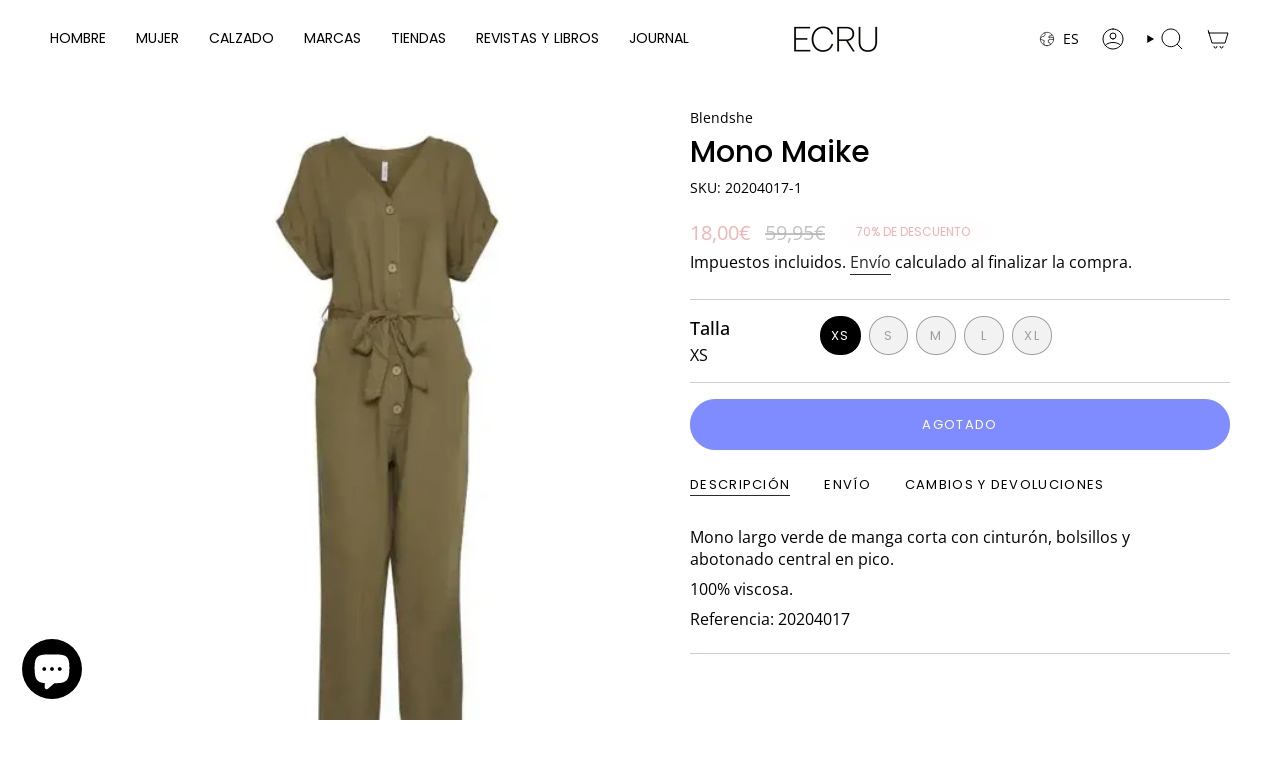

--- FILE ---
content_type: application/javascript
request_url: https://www.ecru.es/apps/sap/1769886061/api/2/S1lcy5teXNob3BpZnkuY29tZWNyd.js
body_size: 167298
content:
window.tdfEventHub.TriggerEventOnce('data_app2',{"offers":{"1":{"56653":{"discount":{"type_id":1,"value":15},"id":56653,"message":"15%","product_groups":[{"ids":[6555928100899,6606745108515,6602554900515,6555927150627,6555924267043,6585125044259,6579419250723,8371412140375,6586513195043,8367282946391,6770864422947,6577851334691,9584556671319,6699918819363,6786032336931,8523888918871,9543978090839,6647366746147,6647362617379,6640702324771,9006350598487,6662453395491,6647362256931,9582524825943,9318007177559,6555930656803,6659093921827,6791877099555,6606762213411,9594074136919,8372612858199,6630977929251,9584508272983,6668474351651,6630968590371,6786859860003,6659759407139,6618116882467,6630948339747,9609100853591,6602570596387,8655050768727,8494054408535,6634035839011,9543902265687,9006319206743,6746397016099,6745777373219,6630763659299,9543919141207,8372700479831,6746385776675,6684004450339,6675761758243,8976451535191,6692084351011,6602556702755,9543844102487,8797382934871,6757215338531,6746396721187,6698752147491,9711590539607,8551491207511,6663075266595,6625899937827,9856742687063,9560079565143,8903891452247,6757214748707,6745781665827,9543884603735,9450025320791,8644629463383,6630957940771,6549183135779,9780035486039,6741889482787,10466091958615,8915356352855,8880460726615,8644685103447,6630960398371,6621030219811,6552877989923,10389182579031,9748680704343,8632092754263,8522775560535,6686594301987,9779451232599,6795577655331,6746382925859,6620310274083,6791854817315,6741515173923,6679190339619,9796706500951,8977847026007,8681590980951,6746406715427,6730949296163,6705509531683,9857277854039,9594008994135,9561862898007,9449967878487,6679190143011,6649452036131,6645116043299,9633966948695,9318036734295,9042964447575,6757216518179,6757214486563,6741880340515,6727218626595,6662708887587,6620513206307,9609172255063,9560088281431,8915338461527,8632075026775,8615370817879,8551451492695,6695707410467,6573959118883,10344480309591,10291015582039,8980397261143,8928183910743,8637272523095,6770946506787,6659761078307,6620308930595,6618773553187,9766608929111,9001792667991,8609244283223,6746381778979,6745782747171,6716756459555,6706090836003,6692074487843,6686595416099,9857295450455,9780040499543,9766598181207,9013472657751,8730936803671,8663642112343,8637383180631,8609237270871,8354177515863,8352983220567,6745783107619,6663081656355,6662880690211,6620764864547,10404070490455,10404020748631,10349235470679,10233034965335,9972128088407,9905515626839,9780029260119,9766600343895,9764955160919,9745108107607,9624215224663,9543730135383,8982794797399,8976480665943,8948970651991,8930392506711,8880557097303,8656193323351,8615377174871,8354028159319,6694265323555,6662712721443,10452085211479,10450793333079,10420977992023,10404066853207,10317354467671,10204014215511,9972125040983,9796740317527,9796732617047,9633995718999,9029326766423,8988370862423,8928175194455,8756610138455,8674263630167,8353000358231,6671476195363,6633512271907,10452080329047,10409650061655,10407796769111,10403920904535,10387500269911,10349654966615,10347142349143,10312104313175,10233026871639,9957731860823,9860007100759,9766630359383,9634001715543,9567829459287,9551582495063,9445407064407,9318056952151,8980966768983,8980391592279,8963116859735,8862988108119,8729913688407,8681241117015,8634870792535,8595174293847,8526959477079,8522719986007,8354029666647,8331672027479,6791822213155,6755160227875,6726609567779,6662897762339,6662711312419,6662706528291,6627822370851,10452103004503,10420980875607,10420980515159,10404073079127,10403955704151,10387513508183,10385108402519,10347260510551,10294710862167,10237131718999,10203991441751,10203848573271,9966016233815,9880274534743,9781600518487,9781539078487,9781517648215,9766615220567,9765133058391,9754454425943,9575873577303,9575864041815,9565039526231,9343453167959,8998486737239,8937838936407,8918032220503,8905429909847,8615351910743,8564785480023,8560010199383,6786942959651,6786939977763,6770886410275,6750789271587,6720277119011,6720276922403,6689017593891,6662871777315,6662716424227,6662713180195,6662710558755,6662707150883,6661948571683,6649506824227,6555937013795,10465092698455,10452081181015,10420976353623,10403865493847,10397818519895,10365512286551,10346724983127,10331554840919,10288143630679,10251413389655,10237713908055,10206357029207,10204010283351,10091950113111,9987946021207,9972102988119,9957733859671,9957731107159,9905463329111,9880173150551,9859878814039,9789053337943,9769385034071,9745129800023,9653124333911,9653058371927,9630704566615,9623295852887,9618435834199,9593998639447,9572672602455,8963121807703,8948967965015,8946363695447,8937747841367,8937741123927,8905296675159,8852469023063,8677005820247,8595130220887,8588970754391,8583819952471,8357800214871,8354175844695,8345761907031,6791818510371,6782172233763,6750906941475,6745770524707,6741489188899,6695710261283,6671518335011,6662888128547,6652971647011,10464641778007,10453239464279,10449357930839,10424772919639,10424598167895,10412153373015,10409602580823,10403890921815,10387299664215,10387196281175,10387178062167,10377880535383,10349615776087,10312234467671,10302185898327,10297414091095,10294711648599,10251628478807,10251394548055,10219681710423,10091933532503,10081276658007,10053801673047,10001332240727,9932507152727,9932504105303,9932499747159,9932494635351,9932479332695,9932470747479,9913230590295,9905536074071,9880335581527,9831083114839,9779455492439,9769383067991,9769381658967,9765015224663,9755879014743,9748684013911,9662670373207,9635238412631,9002028597591,8982798500183,8979782336855,8962621342039,8948984545623,8943043019095,8936708899159,8928069812567,8711784104279,8580969759063,8526948532567,8526580089175,8345764036951,6787781066787,6786932801571,6741495087139,6721862598691,6688296435747,6676374519843,6662873120803,6657434910755,6635748753443,6617711083555,10453475721559,10453246902615,10452094943575,10452082164055,10451593363799,10451583500631,10449359831383,10444797608279,10395487666519,10387210240343,10371646488919,10366591369559,10362695319895,10362626867543,10356514586967,10349797802327,10336779043159,10312363376983,10297699041623,10294711615831,10294711419223,10294710665559,10288806068567,10288637641047,10251636212055,10247083950423,10233036964183,10078462378327,9973893562711,9917940367703,9917891510615,9915775222103,9913653494103,9913608372567,9844332233047,9745163813207,9745084023127,9633956266327,9624252645719,9575806206295,9450015981911,9366159819095,9343357911383,9012775747927,8996698227031,8982788833623,8962627141975,8914065523031,8907157471575,8900333863255,8880438378839,8862958092631,8757445919063,8607950012759,8595171606871,8595164463447,8594665111895,8589765509463,8465517510999,8410553975127,8410546405719,8397145964887,8393338192215,8345762660695,8340723204439,6786044330019,6755165208611,6733947240483,6729548431395,6721863024675,6662898122787,10452133118295,10451588448599,10451587236183,10451581829463,10449355604311,10444896731479,10444809175383,10444786008407,10424779702615,10409616802135,10405289820503,10404028973399,10403964289367,10397851418967,10397830906199,10397807935831,10395494449495,10385202151767,10382077722967,10378123772247,10371474784599,10371145564503,10366610637143,10366583636311,10362684375383,10362647216471,10362573554007,10362521485655,10332639035735,10312219525463,10302247174487,10301200597335,10294711583063,10294711386455,10291923976535,10291909034327,10280674001239,10278611616087,10278605652311,10272197738839,10272193053015,10249333604695,10240868057431,10232689230167,10157626687831,10091902009687,10064171630935,9979279278423,9965973700951,9957730386263,9951954534743,9923870785879,9912801952087,9831133610327,9781566439767,9766623576407,9748515684695,9714064425303,9714046271831,9653073543511,9635230613847,9632856965463,9625278710103,9621828108631,9618327863639,9575882359127,9012667318615,9007321448791,8948979761495,8932698456407,8910886469975,8900600070487,8860739862871,8730998833495,8729056739671,8655076852055,8595745997143,8583872086359,8580715741527,8575483904343,8561573757271,8547097903447,8547011821911,8547010249047,8537511952727,8528247554391,8471233823063,8359913390423,8345766461783,8340710818135,6758464323619,6746396524579,6737468555299,6737303699491,6730514038819,6729548824611,6698709745699,6688350961699,6687935627299,6685055483939,6671676112931,6671672180771,6664648949795,6662878265379,6655102320675,6653172809763,6646012346403,6621311402019,6617704857635,6604049940515,6594260860963,10466110341463,10453229994327,10451596247383,10444834799959,10424789238103,10424771051863,10424510808407,10424393531735,10405307908439,10404076126551,10404043555159,10395481669975,10387201655127,10385326735703,10385318707543,10385293082967,10385275781463,10385160077655,10385094345047,10385027596631,10384972185943,10384917332311,10382095941975,10378113155415,10377890595159,10371703538007,10371643408727,10367868830039,10366566367575,10365377675607,10349708214615,10346796286295,10324653113687,10307009610071,10302135402839,10297650086231,10297554698583,10291915522391,10288150839639,10288140386647,10288138617175,10287245394263,10282843767127,10278609879383,10276361634135,10276314317143,10258227822935,10257958961495,10239284969815,10203995537751,10202330595671,10202197492055,10157523009879,10087697482071,10079441715543,10078466408791,10072812290391,10069102756183,10066779996503,10066583716183,10044506931543,10031729574231,10009118343511,10002901238103,10001317364055,10001273323863,9995848876375,9966019379543,9965981040983,9965970489687,9965944308055,9963625251159,9962066739543,9958074057047,9957714166103,9951854756183,9951791972695,9944934580567,9934785347927,9932854067543,9922697265495,9917908287831,9917720363351,9915734622551,9913045320023,9912908841303,9904213918039,9887173116247,9882941292887,9869439238487,9817950093655,9789115924823,9789106389335,9789063889239,9780178649431,9780135788887,9769386934615,9765097406807,9748508737879,9714061115735,9610025271639,9603790209367,9587336282455,9572361797975,9561735856471,9552658628951,9552303161687,9436756312407,9436707357015,9341066084695,8982785982807,8963113156951,8948972159319,8946370969943,8946321326423,8945833935191,8938801987927,8936722137431,8917762244951,8914048352599,8902491799895,8854719988055,8736225722711,8735334662487,8655103033687,8654955479383,8614447874391,8606686576983,8583845773655,8578209251671,8575486329175,8575164547415,8556025446743,8540814115159,8536377753943,8535513760087,8528225861975,8385639514455,8345787728215,6793310404643,6793309388835,6787806265379,6787776020515,6733911785507,6730396205091,6663950860323,6662879936547,6662705872931,6602787979299,10467859267927,10467856941399,10467138830679,10462137188695,10453944041815,10444765921623,10424812175703,10424762990935,10405321441623,10404057907543,10404034249047,10387554894167,10385238098263,10385207820631,10385194287447,10385163911511,10371561849175,10368070582615,10365636936023,10365619470679,10365560488279,10360962875735,10360949702999,10360946393431,10360941642071,10360930435415,10356535460183,10356528873815,10339538796887,10336741785943,10332618293591,10331949662551,10312374518103,10307018752343,10302052335959,10297607553367,10291918635351,10288788570455,10288144908631,10285878477143,10285838303575,10280684355927,10279570014551,10278607225175,10276398137687,10276294099287,10258183717207,10258125357399,10249287172439,10233023791447,10231069475159,10231062462807,10222611431767,10220374065495,10220338643287,10202233373015,10167857578327,10157725483351,10108893626711,10087390118231,10079455478103,10078188405079,10078131192151,10063978266967,10044559163735,10031489122647,10031450554711,10031438496087,10010494042455,10001206280535,10000988832087,9995861098839,9988507074903,9988001857879,9986929230167,9986926838103,9972120289623,9965965115735,9964485116247,9959410401623,9958078808407,9958076154199,9957735727447,9951714017623,9951633604951,9932379128151,9913058001239,9913024512343,9887182946647,9867189354839,9866983768407,9803621106007,9780144013655,9780033651031,9769385886039,9754706674007,9754309787991,9748689256791,9748535476567,9653162705239,9653044216151,9632440746327,9624986779991,9610347741527,9594123649367,9570680897879,9567718637911,9561987350871,9520722411863,9438987518295,9366135800151,9042986762583,9021194142039,8978177851735,8964275208535,8952431411543,8946372673879,8938811326807,8930262778199,8918017442135,8911120499031,8907112972631,8905157017943,8903864025431,8862924734807,8735328010583,8732247458135,8685851672919,8666183303511,8664283447639,8619878449495,8615340048727,8595141034327,8583742587223,8580141777239,8577970635095,8575444877655,8575441371479,8540845015383,8537457918295,8536379720023,8534927737175,8447305646423,8424757297495,8385641054551,8385622180183,8372694188375,8372627145047,8363793809751,8359963132247,6795462705187,6795454808099,6791076315171,6791064256547,6788507664419,6787806101539,6761695051811,6739525763107,6737449713699,6734360051747,6733928169507,6733921583139,6730525179939,6730513481763,6721699348515,6677438660643,6664651374627,6662712131619,6652973318179,6619091435555,6555938979875,10482650972503,10476594856279,10470016254295,10467140534615,10467139912023,10467139551575,10467139322199,10449417863511,10444745736535,10444663390551,10433850016087,10433438089559,10424782782807,10419488588119,10413410976087,10408176386391,10407415382359,10403975496023,10399602278743,10399596773719,10399486607703,10399479529815,10399292227927,10399021400407,10397875568983,10395443495255,10387642843479,10387569639767,10387355042135,10387347374423,10387325583703,10385766121815,10385748427095,10385313366359,10385181049175,10385168761175,10382065238359,10371728572759,10371147432279,10368088080727,10367929876823,10366526259543,10360994693463,10356541292887,10356537688407,10344649851223,10339572842839,10339539452247,10338321170775,10338119516503,10338095006039,10334673699159,10334490034519,10332616524119,10324802470231,10324668776791,10309200445783,10309189173591,10307647013207,10307630137687,10307602481495,10307033432407,10300405612887,10300360491351,10300330639703,10291958972759,10291927351639,10288596779351,10288588652887,10288545300823,10285902168407,10285897515351,10285853704535,10285848592727,10284834783575,10284817088855,10278608601431,10272814367063,10265312756055,10265265832279,10265235521879,10265222381911,10265157108055,10264109711703,10258008179031,10258001789271,10257978425687,10257969676631,10256113631575,10251450155351,10251440095575,10249057993047,10237817618775,10232755257687,10232679989591,10232679301463,10231040344407,10225927389527,10220352536919,10220325470551,10219706351959,10209377419607,10206381834583,10204047114583,10202193199447,10202162757975,10167886905687,10147288252759,10087477608791,10069373813079,10069258928471,10064037380439,10061965328727,10050572484951,10043017953623,10041413239127,10040432492887,10040407523671,10040385438039,10033792123223,10031748710743,10031670133079,10031501672791,10031463137623,10031402254679,10002757091671,10001277813079,10001154769239,9999309832535,9999274705239,9999262974295,9995880497495,9993007759703,9986915565911,9979284226391,9979272757591,9972115243351,9972111081815,9966003388759,9965988839767,9965958103383,9965956530519,9962274586967,9959486062935,9959463878999,9957737955671,9957732745559,9957729960279,9957717082455,9930881728855,9930878419287,9924817715543,9923872784727,9923015573847,9923010625879,9923003842903,9922693202263,9915841872215,9913707168087,9913114067287,9913108758871,9890876162391,9887251988823,9869474693463,9869422526807,9867161305431,9865783902551,9865743991127,9851057766743,9850999963991,9842289508695,9817933807959,9810856116567,9781579481431,9766352453975,9766346391895,9765103567191,9697805795671,9697783644503,9697777844567,9664453214551,9656507531607,9637980799319,9618324816215,9575889731927,9570663334231,9552447897943,9552399237463,9539332604247,9449988587863,9021222158679,9021155049815,9017864061271,9017821266263,8998916129111,8998906921303,8996655366487,8980169949527,8978076467543,8946327191895,8946304221527,8938822369623,8928101269847,8918330278231,8860914024791,8736638435671,8683930812759,8670021255511,8666594378071,8655304655191,8655043002711,8654971175255,8654968324439,8614414909783,8594667176279,8580996497751,8580821582167,8575501795671,8575484723543,8575429116247,8575425839447,8569493586263,8560195338583,8536368808279,8472542478679,8459096129879,8404618215767,8385637941591,8367230288215,8366276346199,8359964901719,8359963853143,8354169291095,8345996722519,8342846275927,6795511496739,6795505532963,6795497930787,6794648649763,6770499420195,6762469883939,6761720348707,6730519216163,6705005559843,6672073523235,6666230169635,6660032102435,6659645145123,6653162389539,6626005450787,6619095302179,6555938390051,10517351498071,10501578948951,10501554635095,10495526469975,10495464276311,10487769039191,10487533338967,10482676564311,10482622857559,10482597921111,10481811390807,10473798500695,10473007022423,10472855011671,10471170441559,10467868574039,10467856154967,10467853893975,10467851272535,10467848356183,10467838951767,10466102542679,10459710849367,10459649179991,10455752769879,10455745691991,10455378919767,10453920612695,10453382496599,10453263352151,10450597216599,10450585813335,10444819005783,10444818940247,10444784599383,10444773818711,10436432724311,10433428291927,10433404141911,10433294893399,10433284702551,10425019400535,10425019171159,10425018810711,10425018712407,10425017008471,10425015304535,10425015271767,10425015140695,10425015107927,10425014255959,10425013698903,10425013567831,10425013010775,10425012453719,10424643944791,10424638931287,10424440783191,10424403525975,10424375279959,10413406552407,10408300282199,10405329764695,10405266686295,10399570297175,10399487787351,10399448006999,10399312380247,10399305892183,10399290655063,10397893689687,10397464166743,10397406986583,10397404004695,10395476197719,10395453096279,10395317240151,10388811809111,10388741259607,10388738965847,10388713963863,10387450790231,10385730568535,10385719034199,10385702912343,10385384079703,10385377067351,10385369923927,10385361895767,10385345708375,10385342792023,10385336435031,10371150053719,10362557858135,10362540196183,10362492059991,10362490028375,10360118804823,10360102355287,10360085086551,10360032100695,10359737745751,10359703339351,10359668179287,10356526350679,10356515668311,10354656346455,10354620858711,10354594939223,10345466560855,10344608661847,10344510161239,10339550134615,10338099855703,10334620418391,10332617539927,10332615278935,10331943895383,10331665662295,10328686068055,10328623055191,10324696498519,10315397038423,10312395555159,10312380154199,10312370618711,10310482919767,10309212504407,10309209588055,10302132978007,10301025222999,10301024043351,10300550807895,10300479373655,10300469379415,10300460237143,10300349022551,10300047229271,10300028354903,10299923005783,10299901804887,10297877004631,10297856295255,10297794691415,10293624209751,10293492941143,10292292616535,10292273906007,10292249821527,10292237074775,10292043481431,10291122307415,10291118932311,10288736502103,10288629809495,10288583016791,10288133341527,10287125037399,10287032074583,10286008205655,10285980123479,10285928710487,10285916258647,10285869072727,10284826591575,10284790120791,10284785631575,10284759515479,10284740706647,10282848715095,10279960871255,10279925776727,10279790772567,10276219060567,10273507705175,10272742048087,10271658672471,10271467438423,10271428084055,10270388420951,10265197838679,10265181716823,10264125079895,10257954832727,10256120676695,10255692530007,10255592063319,10240280035671,10239369806167,10237382984023,10237255057751,10232745623895,10232734024023,10232730845527,10232688476503,10232686772567,10231056859479,10231051288919,10222609924439,10217702130007,10217684894039,10217660350807,10209400291671,10209396457815,10206425710935,10204023357783,10202306183511,10202268893527,10202173342039,10202140672343,10167953850711,10167874650455,10167758127447,10147302834519,10090248962391,10087650951511,10087617331543,10087340376407,10087295746391,10083810181463,10079617614167,10079548211543,10079491817815,10286030422359,10485986525527,10475537236311,10081585201495,10050711421271,9999381823831,10485843657047,8536363172183,9039880683863,9938010833239,10366599364951,10255717204311,8547120152919,9851372994903,8946205786455,10344437743959,9445546754391,10425015796055,10044700819799,10487411409239,10425017106775,10286059127127,8547030237527,10498749825367,10425017205079,10455714857303,10475813929303,10217761210711,10028045533527,10487599169879,10271458394455,9947368325463,10285940605271,8938802446679,9664379060567,9865771450711,8346764837207,10504754037079,10444791939415,9572559126871,9986898067799,10292241662295,8870028411223,10356523172183,10425019105623,8734705221975,9664442237271,10312379236695,10484036403543,9766654083415,10521957106007,9789160227159,9844096991575,10292226589015,9934843740503,8736496255319,10202291437911,9869383467351,10444787482967,9572285514071,10469965791575,9865897771351,10309164269911,8736636633431,8664288493911,6633115975715,9865923199319,9840668442967,9621865136471,10069458583895,10526161404247,10265148195159,10248817246551,8340696465751,9869282836823,9842390794583,10408231043415,10487452369239,9895972241751,9934850294103,8655036776791,10331947270487,8870803898711,6730340073507,9865885647191,10292290715991,8946210341207,9839211151703,10368028410199,9965431914839,9653044314455,10498420539735,8535495770455,10292269842775,9610335650135,10344416346455,10040396546391,10011736899927,8424791277911,10293651669335,6621396238371,10395502018903,10378124919127,10083838460247,10308858708311,10425012683095,8583547846999,10368110231895,9854177935703,9859702980951,8565407088983,10526192140631,6696233140259,10312456470871,8580126376279,10265204097367,9866051420503,10232750834007,10044682076503,9917704995159,10399331647831,8870677741911,10344536965463,10484292780375,10271479923031,6608109109283,10332619374935,9913795707223,9632643744087,10028068569431,10425013600599,10518642786647,10066885706071,10012810019159,9938449400151,10359760159063,10264058888535,10033362567511,10433344766295,9618420466007,10072721359191,9907219693911,6716807741475,10493495968087,8535495246167,9851496464727,10309160141143,10498781086039,9758226088279,10433829798231,10300514992471,9999303770455,10487800267095,9932381618519,10467142173015,10209410515287,6739544014883,10527932449111,9572376445271,10264100340055,8940389957975,8655294464343,10527944835415,10087703511383,6749643178019,9572325818711,8735333122391,10397091201367,9575813546327,10493579428183,10407818101079,10487504896343,9844038795607,10526232379735,10090282942807,8902690537815,10425015468375,9594097697111,10336652788055,8439166665047,10220304171351,10031485780311,10446643626327,10459667169623,10487407706455,10487524163927,10425018384727,10028179489111,10204031189335,10459849523543,9922721120599,9039863939415,10470055870807,9993544237399,10271432671575,10455755981143,10232690639191,8536368415063,10454259827031,10378136682839,10284832358743,10044754788695,8664295965015,9944938316119,9839052194135,10518053781847,10495254167895,9922584281431,8734582997335,10526225432919,10359940022615,10292256964951,10425015238999,8547019424087,9869235814743,9039872033111,9525293089111,10312220770647,10079625707863,10043245199703,10331928232279,10292187365719,10255655797079,10312383136087,10079551947095,8353095811415,9947319468375,9365963374935,10239363907927,9934824931671,8880505946455,9854171087191,10433690272087,9917730324823,10331952185687,9922684059991,8735334007127,10256141746519,8936790360407,10292260864343,10501824807255,10309206999383,10292213121367,9780031717719,10504891728215,8604868739415,10300558147927,10002859721047,10012843082071,9612092080471,10495596659031,10309157454167,8666585104727,9039840411991,6739527434275,6762470146083,9606791823703,9865853600087,10482800820567,10425014747479,9957743558999,8664268439895,10425013862743,10312292270423,9986890563927,8565275623767,9817920930135,9991730856279,10385358291287,10233017008471,10031729803607,10404000072023,10292052951383,10425015370071,10378131210583,10425014288727,10476894716247,8996636623191,10504710062423,10517491482967,10399443321175,6679968448547,10485752004951,9920564232535,10249330852183,10395437957463,10033284251991,10476638863703,8472550932823,10305229717847,10284730417495,9932541133143,10248846803287,9999314551127,8909393690967,10467842195799,8932719362391,10331955954007,8796866740567,10462143283543,10292296515927,10081505345879,8940319277399,8580885414231,10399322767703,10264054169943,10270412636503,9842626527575,9520150905175,8892898836823,9842362417495,9758222942551,8880399679831,10301014344023,8962611675479,10504852898135,8655047000407,6734358315043,10487855677783,10232723833175,10344399995223,10239377899863,10232682086743,10498662760791,10050570256727,10425013829975,9664455508311,9632398901591,10270359454039,8928137511255,10501747409239,10232751554903,8427461738839,9824407290199,10470021988695,9618319114583,10001149296983,9944930451799,9817918046551,10504767144279,10255660581207,8736248201559,10455409394007,10526228676951,6626010103843,8560260546903,10464869581143,10028236996951,9865980674391,10525288005975,10028062015831,9865903702359,10482766283095,10312211104087,6598640500771,8340594753879,10468775592279,10204028371287,8565417279831,10425019334999,10308845306199,9766653591895,9575842152791,10487607853399,9021065888087,9823401345367,8937946513751,8712385167703,9766633177431,10219639669079,10425012748631,9971691028823,10498398191959,8664293769559,10493406249303,10012856385879,10521921913175,10096429564247,10332612034903,10518142910807,8367220883799,9572296753495,10504907555159,8948961050967,10425018351959,10249144074583,8928162349399,10467836395863,10229537112407,10444795773271,9854070489431,10481779376471,9851476312407,10002852905303,9017811140951,9632594919767,8424802582871,6795480465443,10028161990999,10425013043543,10368054362455,9766653624663,10466096808279,10371148939607,10284778258775,10487441883479,9922589589847,8560239477079,9865767485783,8353202766167,9635247096151,6747757510691,10484342980951,10031678947671,10312204190039,10404089495895,9844178747735,10425014714711,8615363674455,10425013666135,9957750112599,10168033247575,10495403950423,8936795636055,10271627411799,10028227166551,10526213767511,9039886319959,10399603589463,10309224694103,10202299203927,10468518101335,8559924085079,10202245431639,10425012584791,10033420173655,8934412910935,9851213775191,8946190909783,8439133569367,10273293861207,10405282480471,9947249279319,9917827449175,9930879762775,10028231360855,8528244638039,9865911075159,9656908808535,10072732467543,10312286339415,10011767046487,6674845892643,9575914307927,6653163307043,9947373207895,10206414799191,10068998390103,10079559287127,9923092840791,8996665491799,10485683978583,10028065259863,8345678545239,10152396751191,10292299465047,10305113784663,10286236205399,10475803836759,10300250292567,8595136020823,10493291561303,10312255078743,10271462949207,10108918366551,10425018122583,10033428824407,9851463696727,10344421851479,10425012617559,9865860481367,10195768344919,8735327453527,8583402389847,10028099993943,10256151118167,8940392710487,6621396271139,10490040516951,10493387309399,10028051398999,10291960774999,9572313399639,10498709061975,10011742929239,10028218614103,10407952023895,9840684269911,10167992385879,6721848377379,10487764549975,10336669401431,9944931598679,10002818892119,9817919095127,10292240613719,9017800524119,6739549159459,9971694829911,9572657365335,8528234348887,10344289370455,10288709861719,10264094277975,9957719114071,10331933704535,10399369986391,6770004820003,10079507513687,9865776267607,10455376462167,10501768642903,10425012715863,9865874964823,9947250917719,9696139280727,9596763603287,10425012814167,10312224964951,10425016680791,10271559942487,9039902376279,9930883563863,6761744924707,9817918439767,10407842546007,10425012978007,9842610766167,9436741534039,10521848742231,10284929483095,6671827927075,9923160867159,10425014092119,10033399988567,10344444920151,8664263819607,10278635077975,8663669047639,10521691324759,10239360172375,10388713537879,8664291737943,10378259005783,10288715497815,10480070230359,10469950325079,10399583895895,10286043529559,8575487705431,8583731249495,10328620335447,9957749031255,10387619447127,10501825626455,10219651793239,10249260138839,10167904764247,10473004335447,10072725750103,10029844070743,10292202438999,8577977942359,9934757626199,10521812861271,10278612566359,9869145538903,10087688503639,10425019302231,9039895462231,10518593012055,10336751616343,10288731291991,10469943476567,10359562699095,10397579575639,10011757805911,10087485473111,10425016648023,10233742360919,9943146627415,8604872245591,9869497237847,10292185760087,9839226421591,9851335082327,10206420074839,6787792699427,9923169354071,10265210192215,9971681493335,10455716069719,10466103689559,10425015599447,10054026887511,9334592602455,8902496878935,10478053851479,10328667423063,10459865547095,9618456609111,10072739348823,10468759273815,9947247608151,9930879107415,10308830822743,9869343981911,6725378441251,10487468261719,9520477438295,10424808964439,9944929304919,10271213355351,9851280916823,10455364895063,6641853464611,6761739190307,10217692692823,8385620509015,10072702320983,10498447376727,10002812535127,10425012912471,10002944819543,9869314457943,9776221847895,8655335129431,10495554978135,8655081800023,8540839117143,8735326273879,10292286357847,10478059192663,10446714339671,10527956500823,9610338926935,10203818885463,8796143321431,10493544530263,10309151490391,9962406379863,10399563219287,10476545868119,10473005941079,10487404364119,9986889843031,9844239728983,10482753306967,8385642692951,8735324897623,10425013764439,10339540894039,10033769480535,9843953107287,8634745520471,8345996132695,10264135663959,9843947405655,9930876944727,9738609459543,10031580086615,9934859108695,10202204307799,9854156898647,10425013436759,8685744685399,10397901128023,8948957938007,8938800546135,9021319807319,10285957677399,9021294412119,8736639910231,10344370667863,9851425653079,10504813216087,10359710581079,10305158545751,6608106913827,9842246091095,10293637153111,10482710380887,8735329190231,10033728880983,10501841682775,8964271669591,10455385997655,10255704555863,6739544440867,8580898160983,9923284828503,9869215695191,10072680038743,6626006237219,9907214156119,9664351666519,10331918827863,10284712788311,8547730915671,10312192557399,10527885885783,9923085795671,9924903305559,10425013305687,10271512822103,10371440116055,9566317085015,10336777109847,8345996263767,10232722686295,6794846306339,10450590433623,10527962628439,9572307796311,8583441154391,10395469152599,9971693093207,10042898350423,8964276257111,10040401035607,10338129936727,8458996875607,8583912358231,10271195431255,10087314882903,10481841307991,8910904328535,8733625155927,10517417689431,10292283015511,10482721685847,10033307025751,10521881575767,10072696848727,10521946390871,9766654443863,9934471561559,9596863545687,10336650559831,8892765012311,8910925463895,10436428267863,10425013502295,10526202036567,10271422513495,10285953253719,8640233111895,9995787862359,9624995627351,10044566143319,10209421558103,10288658415959,10002817646935,9999466791255,10312434352471,10359766155607,8458998579543,10485777203543,10270358143319,8363797086551,10108930130263,6671692202019,8670018634071,9971688341847,6653147447331,10399362285911,10446696251735,10467823944023,9765037277527,8910914552151,10090295329111,9565884973399,8371407389015,8535492657495,10264105156951,9947327234391,10495584731479,10525509255511,8735336923479,8734592696663,10487833985367,9844222722391,10397396304215,10271548768599,10425015664983,10498653684055,10012779708759,6794846568483,10504590819671,8424780497239,10387398459735,9912558420311,9895925940567,10425014223191],"type_id":3}],"trigger":{"pos_on":true,"segment_ids":[3721]}},"56720":{"discount":{"type_id":1,"value":10},"id":56720,"message":"10%","product_groups":[{"ids":[6555928100899,6606745108515,6602554900515,6555927150627,6555924267043,6585125044259,6579419250723,8371412140375,6586513195043,8367282946391,6770864422947,6577851334691,9584556671319,6699918819363,6786032336931,8523888918871,9543978090839,6647366746147,6647362617379,6640702324771,9006350598487,6662453395491,6647362256931,9582524825943,9318007177559,6555930656803,6659093921827,6791877099555,6606762213411,9594074136919,8372612858199,6630977929251,9584508272983,6668474351651,6630968590371,6786859860003,6659759407139,6618116882467,6630948339747,9609100853591,6602570596387,8655050768727,8494054408535,6634035839011,9543902265687,9006319206743,6746397016099,6745777373219,6630763659299,9543919141207,8372700479831,6746385776675,6684004450339,6675761758243,8976451535191,6692084351011,6602556702755,9543844102487,8797382934871,6757215338531,6746396721187,6698752147491,9711590539607,8551491207511,6663075266595,6625899937827,9856742687063,9560079565143,8903891452247,6757214748707,6745781665827,9543884603735,9450025320791,8644629463383,6630957940771,6549183135779,9780035486039,6741889482787,10466091958615,8915356352855,8880460726615,8644685103447,6630960398371,6621030219811,6552877989923,10389182579031,9748680704343,8632092754263,8522775560535,6686594301987,9779451232599,6795577655331,6746382925859,6620310274083,6791854817315,6741515173923,6679190339619,9796706500951,8977847026007,8681590980951,6746406715427,6730949296163,6705509531683,9857277854039,9594008994135,9561862898007,9449967878487,6679190143011,6649452036131,6645116043299,9633966948695,9318036734295,9042964447575,6757216518179,6757214486563,6741880340515,6727218626595,6662708887587,6620513206307,9609172255063,9560088281431,8915338461527,8632075026775,8615370817879,8551451492695,6695707410467,6573959118883,10344480309591,10291015582039,8980397261143,8928183910743,8637272523095,6770946506787,6659761078307,6620308930595,6618773553187,9766608929111,9001792667991,8609244283223,6746381778979,6745782747171,6716756459555,6706090836003,6692074487843,6686595416099,9857295450455,9780040499543,9766598181207,9013472657751,8730936803671,8663642112343,8637383180631,8609237270871,8354177515863,8352983220567,6745783107619,6663081656355,6662880690211,6620764864547,10404070490455,10404020748631,10349235470679,10233034965335,9972128088407,9905515626839,9780029260119,9766600343895,9764955160919,9745108107607,9624215224663,9543730135383,8982794797399,8976480665943,8948970651991,8930392506711,8880557097303,8656193323351,8615377174871,8354028159319,6694265323555,6662712721443,10452085211479,10450793333079,10420977992023,10404066853207,10317354467671,10204014215511,9972125040983,9796740317527,9796732617047,9633995718999,9029326766423,8988370862423,8928175194455,8756610138455,8674263630167,8353000358231,6671476195363,6633512271907,10452080329047,10409650061655,10407796769111,10403920904535,10387500269911,10349654966615,10347142349143,10312104313175,10233026871639,9957731860823,9860007100759,9766630359383,9634001715543,9567829459287,9551582495063,9445407064407,9318056952151,8980966768983,8980391592279,8963116859735,8862988108119,8729913688407,8681241117015,8634870792535,8595174293847,8526959477079,8522719986007,8354029666647,8331672027479,6791822213155,6755160227875,6726609567779,6662897762339,6662711312419,6662706528291,6627822370851,10452103004503,10420980875607,10420980515159,10404073079127,10403955704151,10387513508183,10385108402519,10347260510551,10294710862167,10237131718999,10203991441751,10203848573271,9966016233815,9880274534743,9781600518487,9781539078487,9781517648215,9766615220567,9765133058391,9754454425943,9575873577303,9575864041815,9565039526231,9343453167959,8998486737239,8937838936407,8918032220503,8905429909847,8615351910743,8564785480023,8560010199383,6786942959651,6786939977763,6770886410275,6750789271587,6720277119011,6720276922403,6689017593891,6662871777315,6662716424227,6662713180195,6662710558755,6662707150883,6661948571683,6649506824227,6555937013795,10465092698455,10452081181015,10420976353623,10403865493847,10397818519895,10365512286551,10346724983127,10331554840919,10288143630679,10251413389655,10237713908055,10206357029207,10204010283351,10091950113111,9987946021207,9972102988119,9957733859671,9957731107159,9905463329111,9880173150551,9859878814039,9789053337943,9769385034071,9745129800023,9653124333911,9653058371927,9630704566615,9623295852887,9618435834199,9593998639447,9572672602455,8963121807703,8948967965015,8946363695447,8937747841367,8937741123927,8905296675159,8852469023063,8677005820247,8595130220887,8588970754391,8583819952471,8357800214871,8354175844695,8345761907031,6791818510371,6782172233763,6750906941475,6745770524707,6741489188899,6695710261283,6671518335011,6662888128547,6652971647011,10464641778007,10453239464279,10449357930839,10424772919639,10424598167895,10412153373015,10409602580823,10403890921815,10387299664215,10387196281175,10387178062167,10377880535383,10349615776087,10312234467671,10302185898327,10297414091095,10294711648599,10251628478807,10251394548055,10219681710423,10091933532503,10081276658007,10053801673047,10001332240727,9932507152727,9932504105303,9932499747159,9932494635351,9932479332695,9932470747479,9913230590295,9905536074071,9880335581527,9831083114839,9779455492439,9769383067991,9769381658967,9765015224663,9755879014743,9748684013911,9662670373207,9635238412631,9002028597591,8982798500183,8979782336855,8962621342039,8948984545623,8943043019095,8936708899159,8928069812567,8711784104279,8580969759063,8526948532567,8526580089175,8345764036951,6787781066787,6786932801571,6741495087139,6721862598691,6688296435747,6676374519843,6662873120803,6657434910755,6635748753443,6617711083555,10453475721559,10453246902615,10452094943575,10452082164055,10451593363799,10451583500631,10449359831383,10444797608279,10395487666519,10387210240343,10371646488919,10366591369559,10362695319895,10362626867543,10356514586967,10349797802327,10336779043159,10312363376983,10297699041623,10294711615831,10294711419223,10294710665559,10288806068567,10288637641047,10251636212055,10247083950423,10233036964183,10078462378327,9973893562711,9917940367703,9917891510615,9915775222103,9913653494103,9913608372567,9844332233047,9745163813207,9745084023127,9633956266327,9624252645719,9575806206295,9450015981911,9366159819095,9343357911383,9012775747927,8996698227031,8982788833623,8962627141975,8914065523031,8907157471575,8900333863255,8880438378839,8862958092631,8757445919063,8607950012759,8595171606871,8595164463447,8594665111895,8589765509463,8465517510999,8410553975127,8410546405719,8397145964887,8393338192215,8345762660695,8340723204439,6786044330019,6755165208611,6733947240483,6729548431395,6721863024675,6662898122787,10452133118295,10451588448599,10451587236183,10451581829463,10449355604311,10444896731479,10444809175383,10444786008407,10424779702615,10409616802135,10405289820503,10404028973399,10403964289367,10397851418967,10397830906199,10397807935831,10395494449495,10385202151767,10382077722967,10378123772247,10371474784599,10371145564503,10366610637143,10366583636311,10362684375383,10362647216471,10362573554007,10362521485655,10332639035735,10312219525463,10302247174487,10301200597335,10294711583063,10294711386455,10291923976535,10291909034327,10280674001239,10278611616087,10278605652311,10272197738839,10272193053015,10249333604695,10240868057431,10232689230167,10157626687831,10091902009687,10064171630935,9979279278423,9965973700951,9957730386263,9951954534743,9923870785879,9912801952087,9831133610327,9781566439767,9766623576407,9748515684695,9714064425303,9714046271831,9653073543511,9635230613847,9632856965463,9625278710103,9621828108631,9618327863639,9575882359127,9012667318615,9007321448791,8948979761495,8932698456407,8910886469975,8900600070487,8860739862871,8730998833495,8729056739671,8655076852055,8595745997143,8583872086359,8580715741527,8575483904343,8561573757271,8547097903447,8547011821911,8547010249047,8537511952727,8528247554391,8471233823063,8359913390423,8345766461783,8340710818135,6758464323619,6746396524579,6737468555299,6737303699491,6730514038819,6729548824611,6698709745699,6688350961699,6687935627299,6685055483939,6671676112931,6671672180771,6664648949795,6662878265379,6655102320675,6653172809763,6646012346403,6621311402019,6617704857635,6604049940515,6594260860963,10466110341463,10453229994327,10451596247383,10444834799959,10424789238103,10424771051863,10424510808407,10424393531735,10405307908439,10404076126551,10404043555159,10395481669975,10387201655127,10385326735703,10385318707543,10385293082967,10385275781463,10385160077655,10385094345047,10385027596631,10384972185943,10384917332311,10382095941975,10378113155415,10377890595159,10371703538007,10371643408727,10367868830039,10366566367575,10365377675607,10349708214615,10346796286295,10324653113687,10307009610071,10302135402839,10297650086231,10297554698583,10291915522391,10288150839639,10288140386647,10288138617175,10287245394263,10282843767127,10278609879383,10276361634135,10276314317143,10258227822935,10257958961495,10239284969815,10203995537751,10202330595671,10202197492055,10157523009879,10087697482071,10079441715543,10078466408791,10072812290391,10069102756183,10066779996503,10066583716183,10044506931543,10031729574231,10009118343511,10002901238103,10001317364055,10001273323863,9995848876375,9966019379543,9965981040983,9965970489687,9965944308055,9963625251159,9962066739543,9958074057047,9957714166103,9951854756183,9951791972695,9944934580567,9934785347927,9932854067543,9922697265495,9917908287831,9917720363351,9915734622551,9913045320023,9912908841303,9904213918039,9887173116247,9882941292887,9869439238487,9817950093655,9789115924823,9789106389335,9789063889239,9780178649431,9780135788887,9769386934615,9765097406807,9748508737879,9714061115735,9610025271639,9603790209367,9587336282455,9572361797975,9561735856471,9552658628951,9552303161687,9436756312407,9436707357015,9341066084695,8982785982807,8963113156951,8948972159319,8946370969943,8946321326423,8945833935191,8938801987927,8936722137431,8917762244951,8914048352599,8902491799895,8854719988055,8736225722711,8735334662487,8655103033687,8654955479383,8614447874391,8606686576983,8583845773655,8578209251671,8575486329175,8575164547415,8556025446743,8540814115159,8536377753943,8535513760087,8528225861975,8385639514455,8345787728215,6793310404643,6793309388835,6787806265379,6787776020515,6733911785507,6730396205091,6663950860323,6662879936547,6662705872931,6602787979299,10467859267927,10467856941399,10467138830679,10462137188695,10453944041815,10444765921623,10424812175703,10424762990935,10405321441623,10404057907543,10404034249047,10387554894167,10385238098263,10385207820631,10385194287447,10385163911511,10371561849175,10368070582615,10365636936023,10365619470679,10365560488279,10360962875735,10360949702999,10360946393431,10360941642071,10360930435415,10356535460183,10356528873815,10339538796887,10336741785943,10332618293591,10331949662551,10312374518103,10307018752343,10302052335959,10297607553367,10291918635351,10288788570455,10288144908631,10285878477143,10285838303575,10280684355927,10279570014551,10278607225175,10276398137687,10276294099287,10258183717207,10258125357399,10249287172439,10233023791447,10231069475159,10231062462807,10222611431767,10220374065495,10220338643287,10202233373015,10167857578327,10157725483351,10108893626711,10087390118231,10079455478103,10078188405079,10078131192151,10063978266967,10044559163735,10031489122647,10031450554711,10031438496087,10010494042455,10001206280535,10000988832087,9995861098839,9988507074903,9988001857879,9986929230167,9986926838103,9972120289623,9965965115735,9964485116247,9959410401623,9958078808407,9958076154199,9957735727447,9951714017623,9951633604951,9932379128151,9913058001239,9913024512343,9887182946647,9867189354839,9866983768407,9803621106007,9780144013655,9780033651031,9769385886039,9754706674007,9754309787991,9748689256791,9748535476567,9653162705239,9653044216151,9632440746327,9624986779991,9610347741527,9594123649367,9570680897879,9567718637911,9561987350871,9520722411863,9438987518295,9366135800151,9042986762583,9021194142039,8978177851735,8964275208535,8952431411543,8946372673879,8938811326807,8930262778199,8918017442135,8911120499031,8907112972631,8905157017943,8903864025431,8862924734807,8735328010583,8732247458135,8685851672919,8666183303511,8664283447639,8619878449495,8615340048727,8595141034327,8583742587223,8580141777239,8577970635095,8575444877655,8575441371479,8540845015383,8537457918295,8536379720023,8534927737175,8447305646423,8424757297495,8385641054551,8385622180183,8372694188375,8372627145047,8363793809751,8359963132247,6795462705187,6795454808099,6791076315171,6791064256547,6788507664419,6787806101539,6761695051811,6739525763107,6737449713699,6734360051747,6733928169507,6733921583139,6730525179939,6730513481763,6721699348515,6677438660643,6664651374627,6662712131619,6652973318179,6619091435555,6555938979875,10482650972503,10476594856279,10470016254295,10467140534615,10467139912023,10467139551575,10467139322199,10449417863511,10444745736535,10444663390551,10433850016087,10433438089559,10424782782807,10419488588119,10413410976087,10408176386391,10407415382359,10403975496023,10399602278743,10399596773719,10399486607703,10399479529815,10399292227927,10399021400407,10397875568983,10395443495255,10387642843479,10387569639767,10387355042135,10387347374423,10387325583703,10385766121815,10385748427095,10385313366359,10385181049175,10385168761175,10382065238359,10371728572759,10371147432279,10368088080727,10367929876823,10366526259543,10360994693463,10356541292887,10356537688407,10344649851223,10339572842839,10339539452247,10338321170775,10338119516503,10338095006039,10334673699159,10334490034519,10332616524119,10324802470231,10324668776791,10309200445783,10309189173591,10307647013207,10307630137687,10307602481495,10307033432407,10300405612887,10300360491351,10300330639703,10291958972759,10291927351639,10288596779351,10288588652887,10288545300823,10285902168407,10285897515351,10285853704535,10285848592727,10284834783575,10284817088855,10278608601431,10272814367063,10265312756055,10265265832279,10265235521879,10265222381911,10265157108055,10264109711703,10258008179031,10258001789271,10257978425687,10257969676631,10256113631575,10251450155351,10251440095575,10249057993047,10237817618775,10232755257687,10232679989591,10232679301463,10231040344407,10225927389527,10220352536919,10220325470551,10219706351959,10209377419607,10206381834583,10204047114583,10202193199447,10202162757975,10167886905687,10147288252759,10087477608791,10069373813079,10069258928471,10064037380439,10061965328727,10050572484951,10043017953623,10041413239127,10040432492887,10040407523671,10040385438039,10033792123223,10031748710743,10031670133079,10031501672791,10031463137623,10031402254679,10002757091671,10001277813079,10001154769239,9999309832535,9999274705239,9999262974295,9995880497495,9993007759703,9986915565911,9979284226391,9979272757591,9972115243351,9972111081815,9966003388759,9965988839767,9965958103383,9965956530519,9962274586967,9959486062935,9959463878999,9957737955671,9957732745559,9957729960279,9957717082455,9930881728855,9930878419287,9924817715543,9923872784727,9923015573847,9923010625879,9923003842903,9922693202263,9915841872215,9913707168087,9913114067287,9913108758871,9890876162391,9887251988823,9869474693463,9869422526807,9867161305431,9865783902551,9865743991127,9851057766743,9850999963991,9842289508695,9817933807959,9810856116567,9781579481431,9766352453975,9766346391895,9765103567191,9697805795671,9697783644503,9697777844567,9664453214551,9656507531607,9637980799319,9618324816215,9575889731927,9570663334231,9552447897943,9552399237463,9539332604247,9449988587863,9021222158679,9021155049815,9017864061271,9017821266263,8998916129111,8998906921303,8996655366487,8980169949527,8978076467543,8946327191895,8946304221527,8938822369623,8928101269847,8918330278231,8860914024791,8736638435671,8683930812759,8670021255511,8666594378071,8655304655191,8655043002711,8654971175255,8654968324439,8614414909783,8594667176279,8580996497751,8580821582167,8575501795671,8575484723543,8575429116247,8575425839447,8569493586263,8560195338583,8536368808279,8472542478679,8459096129879,8404618215767,8385637941591,8367230288215,8366276346199,8359964901719,8359963853143,8354169291095,8345996722519,8342846275927,6795511496739,6795505532963,6795497930787,6794648649763,6770499420195,6762469883939,6761720348707,6730519216163,6705005559843,6672073523235,6666230169635,6660032102435,6659645145123,6653162389539,6626005450787,6619095302179,6555938390051,10517351498071,10501578948951,10501554635095,10495526469975,10495464276311,10487769039191,10487533338967,10482676564311,10482622857559,10482597921111,10481811390807,10473798500695,10473007022423,10472855011671,10471170441559,10467868574039,10467856154967,10467853893975,10467851272535,10467848356183,10467838951767,10466102542679,10459710849367,10459649179991,10455752769879,10455745691991,10455378919767,10453920612695,10453382496599,10453263352151,10450597216599,10450585813335,10444819005783,10444818940247,10444784599383,10444773818711,10436432724311,10433428291927,10433404141911,10433294893399,10433284702551,10425019400535,10425019171159,10425018810711,10425018712407,10425017008471,10425015304535,10425015271767,10425015140695,10425015107927,10425014255959,10425013698903,10425013567831,10425013010775,10425012453719,10424643944791,10424638931287,10424440783191,10424403525975,10424375279959,10413406552407,10408300282199,10405329764695,10405266686295,10399570297175,10399487787351,10399448006999,10399312380247,10399305892183,10399290655063,10397893689687,10397464166743,10397406986583,10397404004695,10395476197719,10395453096279,10395317240151,10388811809111,10388741259607,10388738965847,10388713963863,10387450790231,10385730568535,10385719034199,10385702912343,10385384079703,10385377067351,10385369923927,10385361895767,10385345708375,10385342792023,10385336435031,10371150053719,10362557858135,10362540196183,10362492059991,10362490028375,10360118804823,10360102355287,10360085086551,10360032100695,10359737745751,10359703339351,10359668179287,10356526350679,10356515668311,10354656346455,10354620858711,10354594939223,10345466560855,10344608661847,10344510161239,10339550134615,10338099855703,10334620418391,10332617539927,10332615278935,10331943895383,10331665662295,10328686068055,10328623055191,10324696498519,10315397038423,10312395555159,10312380154199,10312370618711,10310482919767,10309212504407,10309209588055,10302132978007,10301025222999,10301024043351,10300550807895,10300479373655,10300469379415,10300460237143,10300349022551,10300047229271,10300028354903,10299923005783,10299901804887,10297877004631,10297856295255,10297794691415,10293624209751,10293492941143,10292292616535,10292273906007,10292249821527,10292237074775,10292043481431,10291122307415,10291118932311,10288736502103,10288629809495,10288583016791,10288133341527,10287125037399,10287032074583,10286008205655,10285980123479,10285928710487,10285916258647,10285869072727,10284826591575,10284790120791,10284785631575,10284759515479,10284740706647,10282848715095,10279960871255,10279925776727,10279790772567,10276219060567,10273507705175,10272742048087,10271658672471,10271467438423,10271428084055,10270388420951,10265197838679,10265181716823,10264125079895,10257954832727,10256120676695,10255692530007,10255592063319,10240280035671,10239369806167,10237382984023,10237255057751,10232745623895,10232734024023,10232730845527,10232688476503,10232686772567,10231056859479,10231051288919,10222609924439,10217702130007,10217684894039,10217660350807,10209400291671,10209396457815,10206425710935,10204023357783,10202306183511,10202268893527,10202173342039,10202140672343,10167953850711,10167874650455,10167758127447,10147302834519,10090248962391,10087650951511,10087617331543,10087340376407,10087295746391,10083810181463,10079617614167,10079548211543,10079491817815,10501768642903,10455376462167,10425012715863,9865874964823,9947250917719,9696139280727,9596763603287,10425012814167,10425016680791,10312224964951,10271559942487,9039902376279,6761744924707,9930883563863,10407842546007,9817918439767,10521848742231,10425012978007,9842610766167,9436741534039,10284929483095,6671827927075,10425014092119,9923160867159,10033399988567,8664263819607,10344444920151,8663669047639,10521691324759,10278635077975,10388713537879,10239360172375,8664291737943,10378259005783,10288715497815,10480070230359,10469950325079,10399583895895,10286043529559,8575487705431,8583731249495,10328620335447,9957749031255,10387619447127,10501825626455,10219651793239,10249260138839,10167904764247,10473004335447,10072725750103,10029844070743,8577977942359,10292202438999,9934757626199,10521812861271,10278612566359,9869145538903,10425019302231,10087688503639,9039895462231,10518593012055,10336751616343,10469943476567,10288731291991,10397579575639,10359562699095,10011757805911,10087485473111,10425016648023,8604872245591,10233742360919,9943146627415,10292185760087,9869497237847,9839226421591,9851335082327,10206420074839,6787792699427,9923169354071,10265210192215,9971681493335,10455716069719,10466103689559,10425015599447,8902496878935,10054026887511,9334592602455,10478053851479,10328667423063,10459865547095,9618456609111,10072739348823,10468759273815,9947247608151,9930879107415,10308830822743,9869343981911,6725378441251,10487468261719,9520477438295,10424808964439,9944929304919,10455364895063,10271213355351,9851280916823,6641853464611,6761739190307,10217692692823,8385620509015,10072702320983,10498447376727,10425012912471,10002812535127,10002944819543,9869314457943,8655335129431,9776221847895,10495554978135,8655081800023,8540839117143,10292286357847,8735326273879,10527956500823,10478059192663,10446714339671,9610338926935,10203818885463,10493544530263,8796143321431,10309151490391,9962406379863,10399563219287,10487404364119,10476545868119,10473005941079,10482753306967,9986889843031,9844239728983,8385642692951,8735324897623,10425013764439,10339540894039,10033769480535,9843953107287,8634745520471,8345996132695,10264135663959,9843947405655,9930876944727,9738609459543,10031580086615,10202204307799,9934859108695,10425013436759,9854156898647,8685744685399,10397901128023,8948957938007,8938800546135,10285957677399,9021319807319,9021294412119,8736639910231,10344370667863,9851425653079,10504813216087,10359710581079,10305158545751,6608106913827,9842246091095,10293637153111,10482710380887,8735329190231,10033728880983,10501841682775,8964271669591,10455385997655,10255704555863,6739544440867,8580898160983,9923284828503,9869215695191,6626006237219,10072680038743,9907214156119,9664351666519,10331918827863,10284712788311,8547730915671,10527885885783,10312192557399,9923085795671,10425013305687,9924903305559,10271512822103,9566317085015,10371440116055,10336777109847,8345996263767,10232722686295,6794846306339,10450590433623,10527962628439,9572307796311,8583441154391,10395469152599,9971693093207,10042898350423,8964276257111,10338129936727,10040401035607,8458996875607,8583912358231,10271195431255,10087314882903,10481841307991,8910904328535,8733625155927,10517417689431,10482721685847,10292283015511,10521881575767,10033307025751,10521946390871,10072696848727,9766654443863,9934471561559,9596863545687,8892765012311,10336650559831,8910925463895,10526202036567,10436428267863,10425013502295,10271422513495,10285953253719,8640233111895,9995787862359,9624995627351,10044566143319,10209421558103,10002817646935,10288658415959,10312434352471,9999466791255,8458998579543,10485777203543,10359766155607,10270358143319,8363797086551,10108930130263,8670018634071,6671692202019,9971688341847,6653147447331,10399362285911,10446696251735,10467823944023,9765037277527,8910914552151,10090295329111,8371407389015,9565884973399,8535492657495,10264105156951,9947327234391,10495584731479,10525509255511,8735336923479,8734592696663,10487833985367,10397396304215,9844222722391,10271548768599,10425015664983,10498653684055,10012779708759,6794846568483,10504590819671,8424780497239,10387398459735,9912558420311,9895925940567,10425014223191,10286030422359,10485986525527,10475537236311,10081585201495,10050711421271,9999381823831,10485843657047,8536363172183,9039880683863,10366599364951,9938010833239,8547120152919,10255717204311,9851372994903,8946205786455,10344437743959,9445546754391,10425015796055,10487411409239,10044700819799,10425017106775,8547030237527,10498749825367,10286059127127,10425017205079,10475813929303,10455714857303,10217761210711,10028045533527,10487599169879,10271458394455,9947368325463,10285940605271,8938802446679,9664379060567,9865771450711,8346764837207,10504754037079,10444791939415,9572559126871,9986898067799,10292241662295,8870028411223,10356523172183,10425019105623,9664442237271,8734705221975,10484036403543,10312379236695,10521957106007,9766654083415,9789160227159,9844096991575,10292226589015,9934843740503,8736496255319,10202291437911,9869383467351,10469965791575,10444787482967,9572285514071,9865897771351,10309164269911,9865923199319,8736636633431,8664288493911,6633115975715,9840668442967,9621865136471,10526161404247,10069458583895,10265148195159,10248817246551,8340696465751,9869282836823,9842390794583,10487452369239,10408231043415,9895972241751,8655036776791,10331947270487,9934850294103,8870803898711,6730340073507,9865885647191,10292290715991,8946210341207,9839211151703,10368028410199,10498420539735,9965431914839,9653044314455,8535495770455,9610335650135,10292269842775,10344416346455,8424791277911,10040396546391,10011736899927,10293651669335,6621396238371,10395502018903,10378124919127,10308858708311,10083838460247,10425012683095,8583547846999,10368110231895,9854177935703,8565407088983,10526192140631,9859702980951,6696233140259,8580126376279,10312456470871,10265204097367,9866051420503,10399331647831,10232750834007,10044682076503,9917704995159,8870677741911,10484292780375,10344536965463,10271479923031,6608109109283,10332619374935,9913795707223,9632643744087,10028068569431,10518642786647,10425013600599,10066885706071,10359760159063,10012810019159,9938449400151,10264058888535,10433344766295,10033362567511,9618420466007,9907219693911,10072721359191,6716807741475,10493495968087,8535495246167,9851496464727,10309160141143,10498781086039,9758226088279,10433829798231,10300514992471,10487800267095,9999303770455,10467142173015,9932381618519,10527932449111,10209410515287,6739544014883,9572376445271,10264100340055,8940389957975,8655294464343,10527944835415,10087703511383,6749643178019,10397091201367,9572325818711,8735333122391,10493579428183,9575813546327,10407818101079,10487504896343,10526232379735,9844038795607,10090282942807,8902690537815,10425015468375,9594097697111,10336652788055,8439166665047,10220304171351,10031485780311,10459667169623,10446643626327,10487524163927,10487407706455,10425018384727,10028179489111,10204031189335,10459849523543,9922721120599,9039863939415,10470055870807,10271432671575,9993544237399,10455755981143,10454259827031,10232690639191,8536368415063,10378136682839,10284832358743,8664295965015,10044754788695,9944938316119,10518053781847,9839052194135,10495254167895,9922584281431,8734582997335,10526225432919,10425015238999,10359940022615,10292256964951,8547019424087,9869235814743,9039872033111,9525293089111,10312220770647,10331928232279,10079625707863,10043245199703,10292187365719,10255655797079,10312383136087,10079551947095,8353095811415,10239363907927,9947319468375,9365963374935,9934824931671,9854171087191,8880505946455,10433690272087,9917730324823,10331952185687,9922684059991,8735334007127,8936790360407,10256141746519,10292260864343,10501824807255,10309206999383,10504891728215,10292213121367,9780031717719,10300558147927,8604868739415,10002859721047,10012843082071,9612092080471,10495596659031,8666585104727,10309157454167,9039840411991,6739527434275,6762470146083,9606791823703,9865853600087,10482800820567,10425014747479,9957743558999,8664268439895,10425013862743,8565275623767,10312292270423,9986890563927,9817920930135,9991730856279,10233017008471,10385358291287,10031729803607,10404000072023,10292052951383,10425015370071,10378131210583,10425014288727,8996636623191,10504710062423,10476894716247,10517491482967,10399443321175,6679968448547,10485752004951,9920564232535,10249330852183,10395437957463,10476638863703,10033284251991,10305229717847,8472550932823,10284730417495,9932541133143,10248846803287,9999314551127,10467842195799,8909393690967,8932719362391,10331955954007,10462143283543,8796866740567,8580885414231,10399322767703,10292296515927,10081505345879,8940319277399,10264054169943,10270412636503,9842626527575,9520150905175,8892898836823,9842362417495,8880399679831,10301014344023,9758222942551,8962611675479,10504852898135,8655047000407,6734358315043,10487855677783,10232723833175,10239377899863,10232682086743,10498662760791,10344399995223,10050570256727,10425013829975,9664455508311,9632398901591,10270359454039,8928137511255,10501747409239,10232751554903,8427461738839,10470021988695,9824407290199,9618319114583,10001149296983,9944930451799,9817918046551,10504767144279,10255660581207,8736248201559,10455409394007,10526228676951,6626010103843,8560260546903,10464869581143,10028236996951,9865980674391,10525288005975,10028062015831,9865903702359,10482766283095,10312211104087,6598640500771,8340594753879,10468775592279,8565417279831,10204028371287,9766653591895,9575842152791,10425019334999,10308845306199,10487607853399,9021065888087,9823401345367,8937946513751,8712385167703,9766633177431,10219639669079,10425012748631,9971691028823,10498398191959,8664293769559,10493406249303,10521921913175,10012856385879,10096429564247,10332612034903,10518142910807,8367220883799,9572296753495,10504907555159,8948961050967,10425018351959,10249144074583,8928162349399,10467836395863,10444795773271,10229537112407,9854070489431,10481779376471,9851476312407,10002852905303,9017811140951,9632594919767,8424802582871,6795480465443,10425013043543,10028161990999,10368054362455,9766653624663,10487441883479,10466096808279,10371148939607,10284778258775,9922589589847,8560239477079,9865767485783,8353202766167,9635247096151,10484342980951,6747757510691,10031678947671,10312204190039,9844178747735,10425014714711,10404089495895,8615363674455,10425013666135,9957750112599,10495403950423,10168033247575,8936795636055,10271627411799,10028227166551,10526213767511,10399603589463,9039886319959,10309224694103,10202299203927,10468518101335,8559924085079,10202245431639,10425012584791,10033420173655,8934412910935,9851213775191,10273293861207,8946190909783,8439133569367,9917827449175,10405282480471,9947249279319,9930879762775,10028231360855,8528244638039,9865911075159,10072732467543,9656908808535,10312286339415,6674845892643,10011767046487,9575914307927,6653163307043,9947373207895,10206414799191,10068998390103,9923092840791,8996665491799,10485683978583,10079559287127,8345678545239,10028065259863,10292299465047,10152396751191,10305113784663,10286236205399,8595136020823,10475803836759,10300250292567,10493291561303,10312255078743,10271462949207,10108918366551,10425018122583,10033428824407,9851463696727,10425012617559,10344421851479,9865860481367,10195768344919,8583402389847,8735327453527,10028099993943,10256151118167,8940392710487,6621396271139,10490040516951,10493387309399,10028051398999,10498709061975,10291960774999,9572313399639,10011742929239,10028218614103,10407952023895,9840684269911,10167992385879,6721848377379,10487764549975,10336669401431,9944931598679,10002818892119,9817919095127,10292240613719,6739549159459,9017800524119,9971694829911,8528234348887,10344289370455,9572657365335,10288709861719,10264094277975,9957719114071,10331933704535,6770004820003,10399369986391,10079507513687,9865776267607],"type_id":3}],"trigger":{"pos_on":true,"segment_ids":[3720,5087]}},"6078":{"discount":{"type_id":1,"value":5},"id":6078,"message":"","product_groups":[{"ids":[6555928100899,6606745108515,6602554900515,6555927150627,6555924267043,6585125044259,6579419250723,8371412140375,6586513195043,8367282946391,6770864422947,6577851334691,9584556671319,6699918819363,6786032336931,8523888918871,9543978090839,6647366746147,6647362617379,6640702324771,9006350598487,6662453395491,6647362256931,9582524825943,9318007177559,6555930656803,6659093921827,6791877099555,6606762213411,9594074136919,8372612858199,6630977929251,9584508272983,6668474351651,6630968590371,6786859860003,6659759407139,6618116882467,6630948339747,9609100853591,6602570596387,8655050768727,8494054408535,6634035839011,9543902265687,9006319206743,6746397016099,6745777373219,6630763659299,9543919141207,8372700479831,6746385776675,6684004450339,6675761758243,8976451535191,6692084351011,6602556702755,9543844102487,8797382934871,6757215338531,6746396721187,6698752147491,9711590539607,8551491207511,6663075266595,6625899937827,9856742687063,9560079565143,8903891452247,6757214748707,6745781665827,9543884603735,9450025320791,8644629463383,6630957940771,6549183135779,9780035486039,6741889482787,10466091958615,8915356352855,8880460726615,8644685103447,6630960398371,6621030219811,6552877989923,10389182579031,9748680704343,8632092754263,8522775560535,6686594301987,9779451232599,6795577655331,6746382925859,6620310274083,6791854817315,6741515173923,6679190339619,9796706500951,8977847026007,8681590980951,6746406715427,6730949296163,6705509531683,9857277854039,9594008994135,9561862898007,9449967878487,6679190143011,6649452036131,6645116043299,9633966948695,9318036734295,9042964447575,6757216518179,6757214486563,6741880340515,6727218626595,6662708887587,6620513206307,9609172255063,9560088281431,8915338461527,8632075026775,8615370817879,8551451492695,6695707410467,6573959118883,10344480309591,10291015582039,8980397261143,8928183910743,8637272523095,6770946506787,6659761078307,6620308930595,6618773553187,9766608929111,9001792667991,8609244283223,6746381778979,6745782747171,6716756459555,6706090836003,6692074487843,6686595416099,9857295450455,9780040499543,9766598181207,9013472657751,8730936803671,8663642112343,8637383180631,8609237270871,8354177515863,8352983220567,6745783107619,6663081656355,6662880690211,6620764864547,10404070490455,10404020748631,10349235470679,10233034965335,9972128088407,9905515626839,9780029260119,9766600343895,9764955160919,9745108107607,9624215224663,9543730135383,8982794797399,8976480665943,8948970651991,8930392506711,8880557097303,8656193323351,8615377174871,8354028159319,6694265323555,6662712721443,10452085211479,10450793333079,10420977992023,10404066853207,10317354467671,10204014215511,9972125040983,9796740317527,9796732617047,9633995718999,9029326766423,8988370862423,8928175194455,8756610138455,8674263630167,8353000358231,6671476195363,6633512271907,10452080329047,10409650061655,10407796769111,10403920904535,10387500269911,10349654966615,10347142349143,10312104313175,10233026871639,9957731860823,9860007100759,9766630359383,9634001715543,9567829459287,9551582495063,9445407064407,9318056952151,8980966768983,8980391592279,8963116859735,8862988108119,8729913688407,8681241117015,8634870792535,8595174293847,8526959477079,8522719986007,8354029666647,8331672027479,6791822213155,6755160227875,6726609567779,6662897762339,6662711312419,6662706528291,6627822370851,10452103004503,10420980875607,10420980515159,10404073079127,10403955704151,10387513508183,10385108402519,10347260510551,10294710862167,10237131718999,10203991441751,10203848573271,9966016233815,9880274534743,9781600518487,9781539078487,9781517648215,9766615220567,9765133058391,9754454425943,9575873577303,9575864041815,9565039526231,9343453167959,8998486737239,8937838936407,8918032220503,8905429909847,8615351910743,8564785480023,8560010199383,6786942959651,6786939977763,6770886410275,6750789271587,6720277119011,6720276922403,6689017593891,6662871777315,6662716424227,6662713180195,6662710558755,6662707150883,6661948571683,6649506824227,6555937013795,10465092698455,10452081181015,10420976353623,10403865493847,10397818519895,10365512286551,10346724983127,10331554840919,10288143630679,10251413389655,10237713908055,10206357029207,10204010283351,10091950113111,9987946021207,9972102988119,9957733859671,9957731107159,9905463329111,9880173150551,9859878814039,9789053337943,9769385034071,9745129800023,9653124333911,9653058371927,9630704566615,9623295852887,9618435834199,9593998639447,9572672602455,8963121807703,8948967965015,8946363695447,8937747841367,8937741123927,8905296675159,8852469023063,8677005820247,8595130220887,8588970754391,8583819952471,8357800214871,8354175844695,8345761907031,6791818510371,6782172233763,6750906941475,6745770524707,6741489188899,6695710261283,6671518335011,6662888128547,6652971647011,10464641778007,10453239464279,10449357930839,10424772919639,10424598167895,10412153373015,10409602580823,10403890921815,10387299664215,10387196281175,10387178062167,10377880535383,10349615776087,10312234467671,10302185898327,10297414091095,10294711648599,10251628478807,10251394548055,10219681710423,10091933532503,10081276658007,10053801673047,10001332240727,9932507152727,9932504105303,9932499747159,9932494635351,9932479332695,9932470747479,9913230590295,9905536074071,9880335581527,9831083114839,9779455492439,9769383067991,9769381658967,9765015224663,9755879014743,9748684013911,9662670373207,9635238412631,9002028597591,8982798500183,8979782336855,8962621342039,8948984545623,8943043019095,8936708899159,8928069812567,8711784104279,8580969759063,8526948532567,8526580089175,8345764036951,6787781066787,6786932801571,6741495087139,6721862598691,6688296435747,6676374519843,6662873120803,6657434910755,6635748753443,6617711083555,10453475721559,10453246902615,10452094943575,10452082164055,10451593363799,10451583500631,10449359831383,10444797608279,10395487666519,10387210240343,10371646488919,10366591369559,10362695319895,10362626867543,10356514586967,10349797802327,10336779043159,10312363376983,10297699041623,10294711615831,10294711419223,10294710665559,10288806068567,10288637641047,10251636212055,10247083950423,10233036964183,10078462378327,9973893562711,9917940367703,9917891510615,9915775222103,9913653494103,9913608372567,9844332233047,9745163813207,9745084023127,9633956266327,9624252645719,9575806206295,9450015981911,9366159819095,9343357911383,9012775747927,8996698227031,8982788833623,8962627141975,8914065523031,8907157471575,8900333863255,8880438378839,8862958092631,8757445919063,8607950012759,8595171606871,8595164463447,8594665111895,8589765509463,8465517510999,8410553975127,8410546405719,8397145964887,8393338192215,8345762660695,8340723204439,6786044330019,6755165208611,6733947240483,6729548431395,6721863024675,6662898122787,10452133118295,10451588448599,10451587236183,10451581829463,10449355604311,10444896731479,10444809175383,10444786008407,10424779702615,10409616802135,10405289820503,10404028973399,10403964289367,10397851418967,10397830906199,10397807935831,10395494449495,10385202151767,10382077722967,10378123772247,10371474784599,10371145564503,10366610637143,10366583636311,10362684375383,10362647216471,10362573554007,10362521485655,10332639035735,10312219525463,10302247174487,10301200597335,10294711583063,10294711386455,10291923976535,10291909034327,10280674001239,10278611616087,10278605652311,10272197738839,10272193053015,10249333604695,10240868057431,10232689230167,10157626687831,10091902009687,10064171630935,9979279278423,9965973700951,9957730386263,9951954534743,9923870785879,9912801952087,9831133610327,9781566439767,9766623576407,9748515684695,9714064425303,9714046271831,9653073543511,9635230613847,9632856965463,9625278710103,9621828108631,9618327863639,9575882359127,9012667318615,9007321448791,8948979761495,8932698456407,8910886469975,8900600070487,8860739862871,8730998833495,8729056739671,8655076852055,8595745997143,8583872086359,8580715741527,8575483904343,8561573757271,8547097903447,8547011821911,8547010249047,8537511952727,8528247554391,8471233823063,8359913390423,8345766461783,8340710818135,6758464323619,6746396524579,6737468555299,6737303699491,6730514038819,6729548824611,6698709745699,6688350961699,6687935627299,6685055483939,6671676112931,6671672180771,6664648949795,6662878265379,6655102320675,6653172809763,6646012346403,6621311402019,6617704857635,6604049940515,6594260860963,10466110341463,10453229994327,10451596247383,10444834799959,10424789238103,10424771051863,10424510808407,10424393531735,10405307908439,10404076126551,10404043555159,10395481669975,10387201655127,10385326735703,10385318707543,10385293082967,10385275781463,10385160077655,10385094345047,10385027596631,10384972185943,10384917332311,10382095941975,10378113155415,10377890595159,10371703538007,10371643408727,10367868830039,10366566367575,10365377675607,10349708214615,10346796286295,10324653113687,10307009610071,10302135402839,10297650086231,10297554698583,10291915522391,10288150839639,10288140386647,10288138617175,10287245394263,10282843767127,10278609879383,10276361634135,10276314317143,10258227822935,10257958961495,10239284969815,10203995537751,10202330595671,10202197492055,10157523009879,10087697482071,10079441715543,10078466408791,10072812290391,10069102756183,10066779996503,10066583716183,10044506931543,10031729574231,10009118343511,10002901238103,10001317364055,10001273323863,9995848876375,9966019379543,9965981040983,9965970489687,9965944308055,9963625251159,9962066739543,9958074057047,9957714166103,9951854756183,9951791972695,9944934580567,9934785347927,9932854067543,9922697265495,9917908287831,9917720363351,9915734622551,9913045320023,9912908841303,9904213918039,9887173116247,9882941292887,9869439238487,9817950093655,9789115924823,9789106389335,9789063889239,9780178649431,9780135788887,9769386934615,9765097406807,9748508737879,9714061115735,9610025271639,9603790209367,9587336282455,9572361797975,9561735856471,9552658628951,9552303161687,9436756312407,9436707357015,9341066084695,8982785982807,8963113156951,8948972159319,8946370969943,8946321326423,8945833935191,8938801987927,8936722137431,8917762244951,8914048352599,8902491799895,8854719988055,8736225722711,8735334662487,8655103033687,8654955479383,8614447874391,8606686576983,8583845773655,8578209251671,8575486329175,8575164547415,8556025446743,8540814115159,8536377753943,8535513760087,8528225861975,8385639514455,8345787728215,6793310404643,6793309388835,6787806265379,6787776020515,6733911785507,6730396205091,6663950860323,6662879936547,6662705872931,6602787979299,10467859267927,10467856941399,10467138830679,10462137188695,10453944041815,10444765921623,10424812175703,10424762990935,10405321441623,10404057907543,10404034249047,10387554894167,10385238098263,10385207820631,10385194287447,10385163911511,10371561849175,10368070582615,10365636936023,10365619470679,10365560488279,10360962875735,10360949702999,10360946393431,10360941642071,10360930435415,10356535460183,10356528873815,10339538796887,10336741785943,10332618293591,10331949662551,10312374518103,10307018752343,10302052335959,10297607553367,10291918635351,10288788570455,10288144908631,10285878477143,10285838303575,10280684355927,10279570014551,10278607225175,10276398137687,10276294099287,10258183717207,10258125357399,10249287172439,10233023791447,10231069475159,10231062462807,10222611431767,10220374065495,10220338643287,10202233373015,10167857578327,10157725483351,10108893626711,10087390118231,10079455478103,10078188405079,10078131192151,10063978266967,10044559163735,10031489122647,10031450554711,10031438496087,10010494042455,10001206280535,10000988832087,9995861098839,9988507074903,9988001857879,9986929230167,9986926838103,9972120289623,9965965115735,9964485116247,9959410401623,9958078808407,9958076154199,9957735727447,9951714017623,9951633604951,9932379128151,9913058001239,9913024512343,9887182946647,9867189354839,9866983768407,9803621106007,9780144013655,9780033651031,9769385886039,9754706674007,9754309787991,9748689256791,9748535476567,9653162705239,9653044216151,9632440746327,9624986779991,9610347741527,9594123649367,9570680897879,9567718637911,9561987350871,9520722411863,9438987518295,9366135800151,9042986762583,9021194142039,8978177851735,8964275208535,8952431411543,8946372673879,8938811326807,8930262778199,8918017442135,8911120499031,8907112972631,8905157017943,8903864025431,8862924734807,8735328010583,8732247458135,8685851672919,8666183303511,8664283447639,8619878449495,8615340048727,8595141034327,8583742587223,8580141777239,8577970635095,8575444877655,8575441371479,8540845015383,8537457918295,8536379720023,8534927737175,8447305646423,8424757297495,8385641054551,8385622180183,8372694188375,8372627145047,8363793809751,8359963132247,6795462705187,6795454808099,6791076315171,6791064256547,6788507664419,6787806101539,6761695051811,6739525763107,6737449713699,6734360051747,6733928169507,6733921583139,6730525179939,6730513481763,6721699348515,6677438660643,6664651374627,6662712131619,6652973318179,6619091435555,6555938979875,10482650972503,10476594856279,10470016254295,10467140534615,10467139912023,10467139551575,10467139322199,10449417863511,10444745736535,10444663390551,10433850016087,10433438089559,10424782782807,10419488588119,10413410976087,10408176386391,10407415382359,10403975496023,10399602278743,10399596773719,10399486607703,10399479529815,10399292227927,10399021400407,10397875568983,10395443495255,10387642843479,10387569639767,10387355042135,10387347374423,10387325583703,10385766121815,10385748427095,10385313366359,10385181049175,10385168761175,10382065238359,10371728572759,10371147432279,10368088080727,10367929876823,10366526259543,10360994693463,10356541292887,10356537688407,10344649851223,10339572842839,10339539452247,10338321170775,10338119516503,10338095006039,10334673699159,10334490034519,10332616524119,10324802470231,10324668776791,10309200445783,10309189173591,10307647013207,10307630137687,10307602481495,10307033432407,10300405612887,10300360491351,10300330639703,10291958972759,10291927351639,10288596779351,10288588652887,10288545300823,10285902168407,10285897515351,10285853704535,10285848592727,10284834783575,10284817088855,10278608601431,10272814367063,10265312756055,10265265832279,10265235521879,10265222381911,10265157108055,10264109711703,10258008179031,10258001789271,10257978425687,10257969676631,10256113631575,10251450155351,10251440095575,10249057993047,10237817618775,10232755257687,10232679989591,10232679301463,10231040344407,10225927389527,10220352536919,10220325470551,10219706351959,10209377419607,10206381834583,10204047114583,10202193199447,10202162757975,10167886905687,10147288252759,10087477608791,10069373813079,10069258928471,10064037380439,10061965328727,10050572484951,10043017953623,10041413239127,10040432492887,10040407523671,10040385438039,10033792123223,10031748710743,10031670133079,10031501672791,10031463137623,10031402254679,10002757091671,10001277813079,10001154769239,9999309832535,9999274705239,9999262974295,9995880497495,9993007759703,9986915565911,9979284226391,9979272757591,9972115243351,9972111081815,9966003388759,9965988839767,9965958103383,9965956530519,9962274586967,9959486062935,9959463878999,9957737955671,9957732745559,9957729960279,9957717082455,9930881728855,9930878419287,9924817715543,9923872784727,9923015573847,9923010625879,9923003842903,9922693202263,9915841872215,9913707168087,9913114067287,9913108758871,9890876162391,9887251988823,9869474693463,9869422526807,9867161305431,9865783902551,9865743991127,9851057766743,9850999963991,9842289508695,9817933807959,9810856116567,9781579481431,9766352453975,9766346391895,9765103567191,9697805795671,9697783644503,9697777844567,9664453214551,9656507531607,9637980799319,9618324816215,9575889731927,9570663334231,9552447897943,9552399237463,9539332604247,9449988587863,9021222158679,9021155049815,9017864061271,9017821266263,8998916129111,8998906921303,8996655366487,8980169949527,8978076467543,8946327191895,8946304221527,8938822369623,8928101269847,8918330278231,8860914024791,8736638435671,8683930812759,8670021255511,8666594378071,8655304655191,8655043002711,8654971175255,8654968324439,8614414909783,8594667176279,8580996497751,8580821582167,8575501795671,8575484723543,8575429116247,8575425839447,8569493586263,8560195338583,8536368808279,8472542478679,8459096129879,8404618215767,8385637941591,8367230288215,8366276346199,8359964901719,8359963853143,8354169291095,8345996722519,8342846275927,6795511496739,6795505532963,6795497930787,6794648649763,6770499420195,6762469883939,6761720348707,6730519216163,6705005559843,6672073523235,6666230169635,6660032102435,6659645145123,6653162389539,6626005450787,6619095302179,6555938390051,10517351498071,10501578948951,10501554635095,10495526469975,10495464276311,10487769039191,10487533338967,10482676564311,10482622857559,10482597921111,10481811390807,10473798500695,10473007022423,10472855011671,10471170441559,10467868574039,10467856154967,10467853893975,10467851272535,10467848356183,10467838951767,10466102542679,10459710849367,10459649179991,10455752769879,10455745691991,10455378919767,10453920612695,10453382496599,10453263352151,10450597216599,10450585813335,10444819005783,10444818940247,10444784599383,10444773818711,10436432724311,10433428291927,10433404141911,10433294893399,10433284702551,10425019400535,10425019171159,10425018810711,10425018712407,10425017008471,10425015304535,10425015271767,10425015140695,10425015107927,10425014255959,10425013698903,10425013567831,10425013010775,10425012453719,10424643944791,10424638931287,10424440783191,10424403525975,10424375279959,10413406552407,10408300282199,10405329764695,10405266686295,10399570297175,10399487787351,10399448006999,10399312380247,10399305892183,10399290655063,10397893689687,10397464166743,10397406986583,10397404004695,10395476197719,10395453096279,10395317240151,10388811809111,10388741259607,10388738965847,10388713963863,10387450790231,10385730568535,10385719034199,10385702912343,10385384079703,10385377067351,10385369923927,10385361895767,10385345708375,10385342792023,10385336435031,10371150053719,10362557858135,10362540196183,10362492059991,10362490028375,10360118804823,10360102355287,10360085086551,10360032100695,10359737745751,10359703339351,10359668179287,10356526350679,10356515668311,10354656346455,10354620858711,10354594939223,10345466560855,10344608661847,10344510161239,10339550134615,10338099855703,10334620418391,10332617539927,10332615278935,10331943895383,10331665662295,10328686068055,10328623055191,10324696498519,10315397038423,10312395555159,10312380154199,10312370618711,10310482919767,10309212504407,10309209588055,10302132978007,10301025222999,10301024043351,10300550807895,10300479373655,10300469379415,10300460237143,10300349022551,10300047229271,10300028354903,10299923005783,10299901804887,10297877004631,10297856295255,10297794691415,10293624209751,10293492941143,10292292616535,10292273906007,10292249821527,10292237074775,10292043481431,10291122307415,10291118932311,10288736502103,10288629809495,10288583016791,10288133341527,10287125037399,10287032074583,10286008205655,10285980123479,10285928710487,10285916258647,10285869072727,10284826591575,10284790120791,10284785631575,10284759515479,10284740706647,10282848715095,10279960871255,10279925776727,10279790772567,10276219060567,10273507705175,10272742048087,10271658672471,10271467438423,10271428084055,10270388420951,10265197838679,10265181716823,10264125079895,10257954832727,10256120676695,10255692530007,10255592063319,10240280035671,10239369806167,10237382984023,10237255057751,10232745623895,10232734024023,10232730845527,10232688476503,10232686772567,10231056859479,10231051288919,10222609924439,10217702130007,10217684894039,10217660350807,10209400291671,10209396457815,10206425710935,10204023357783,10202306183511,10202268893527,10202173342039,10202140672343,10167953850711,10167874650455,10167758127447,10147302834519,10090248962391,10087650951511,10087617331543,10087340376407,10087295746391,10083810181463,10079617614167,10079548211543,10079491817815,8547730915671,10527885885783,10312192557399,9923085795671,10425013305687,9924903305559,10271512822103,9566317085015,10371440116055,10336777109847,8345996263767,10232722686295,6794846306339,10450590433623,10527962628439,9572307796311,8583441154391,10395469152599,9971693093207,10042898350423,8964276257111,10338129936727,10040401035607,8458996875607,8583912358231,10271195431255,10087314882903,10481841307991,8910904328535,8733625155927,10517417689431,10482721685847,10292283015511,10521881575767,10033307025751,10521946390871,10072696848727,9766654443863,9934471561559,9596863545687,8892765012311,10336650559831,8910925463895,10526202036567,10436428267863,10425013502295,10271422513495,10285953253719,8640233111895,9995787862359,9624995627351,10044566143319,10209421558103,10002817646935,10288658415959,10312434352471,9999466791255,8458998579543,10485777203543,10359766155607,10270358143319,8363797086551,10108930130263,8670018634071,6671692202019,9971688341847,6653147447331,10399362285911,10446696251735,10467823944023,9765037277527,8910914552151,10090295329111,8371407389015,9565884973399,8535492657495,10264105156951,9947327234391,10495584731479,10525509255511,8735336923479,8734592696663,10487833985367,10397396304215,9844222722391,10271548768599,10425015664983,10498653684055,10012779708759,6794846568483,10504590819671,8424780497239,10387398459735,9912558420311,9895925940567,10425014223191,10286030422359,10485986525527,10475537236311,10081585201495,10050711421271,9999381823831,10485843657047,8536363172183,9039880683863,10366599364951,9938010833239,8547120152919,10255717204311,9851372994903,8946205786455,10344437743959,9445546754391,10425015796055,10487411409239,10044700819799,10425017106775,8547030237527,10498749825367,10286059127127,10425017205079,10475813929303,10455714857303,10217761210711,10028045533527,10487599169879,10271458394455,9947368325463,10285940605271,8938802446679,9664379060567,9865771450711,8346764837207,10504754037079,10444791939415,9572559126871,9986898067799,10292241662295,8870028411223,10356523172183,10425019105623,9664442237271,8734705221975,10484036403543,10312379236695,10521957106007,9766654083415,9789160227159,9844096991575,10292226589015,9934843740503,8736496255319,10202291437911,9869383467351,10469965791575,10444787482967,9572285514071,9865897771351,10309164269911,9865923199319,8736636633431,8664288493911,6633115975715,9840668442967,9621865136471,10526161404247,10069458583895,10265148195159,10248817246551,8340696465751,9869282836823,9842390794583,10487452369239,10408231043415,9895972241751,8655036776791,10331947270487,9934850294103,8870803898711,6730340073507,9865885647191,10292290715991,8946210341207,9839211151703,10368028410199,10498420539735,9965431914839,9653044314455,8535495770455,9610335650135,10292269842775,10344416346455,8424791277911,10040396546391,10011736899927,10293651669335,6621396238371,10395502018903,10378124919127,10308858708311,10083838460247,10425012683095,8583547846999,10368110231895,9854177935703,8565407088983,10526192140631,9859702980951,6696233140259,8580126376279,10312456470871,10265204097367,9866051420503,10399331647831,10232750834007,10044682076503,9917704995159,8870677741911,10484292780375,10344536965463,10271479923031,6608109109283,10332619374935,9913795707223,9632643744087,10028068569431,10518642786647,10425013600599,10066885706071,10359760159063,10012810019159,9938449400151,10264058888535,10433344766295,10033362567511,9618420466007,9907219693911,10072721359191,6716807741475,10493495968087,8535495246167,9851496464727,10309160141143,10498781086039,9758226088279,10433829798231,10300514992471,10487800267095,9999303770455,10467142173015,9932381618519,10527932449111,10209410515287,6739544014883,9572376445271,10264100340055,8940389957975,8655294464343,10527944835415,10087703511383,6749643178019,10397091201367,9572325818711,8735333122391,10493579428183,9575813546327,10407818101079,10487504896343,10526232379735,9844038795607,10090282942807,8902690537815,10425015468375,9594097697111,10336652788055,8439166665047,10220304171351,10031485780311,10459667169623,10446643626327,10487524163927,10487407706455,10425018384727,10028179489111,10204031189335,10459849523543,9922721120599,9039863939415,10470055870807,10271432671575,9993544237399,10455755981143,10454259827031,10232690639191,8536368415063,10378136682839,10284832358743,8664295965015,10044754788695,9944938316119,10518053781847,9839052194135,10495254167895,9922584281431,8734582997335,10526225432919,10425015238999,10359940022615,10292256964951,8547019424087,9869235814743,9039872033111,9525293089111,10312220770647,10331928232279,10079625707863,10043245199703,10292187365719,10255655797079,10312383136087,10079551947095,8353095811415,10239363907927,9947319468375,9365963374935,9934824931671,9854171087191,8880505946455,10433690272087,9917730324823,10331952185687,9922684059991,8735334007127,8936790360407,10256141746519,10292260864343,10501824807255,10309206999383,10504891728215,10292213121367,9780031717719,10300558147927,8604868739415,10002859721047,10012843082071,9612092080471,10495596659031,8666585104727,10309157454167,9039840411991,6739527434275,6762470146083,9606791823703,9865853600087,10482800820567,10425014747479,9957743558999,8664268439895,10425013862743,8565275623767,10312292270423,9986890563927,9817920930135,9991730856279,10233017008471,10385358291287,10031729803607,10404000072023,10292052951383,10425015370071,10378131210583,10425014288727,8996636623191,10504710062423,10476894716247,10517491482967,10399443321175,6679968448547,10485752004951,9920564232535,10249330852183,10395437957463,10476638863703,10033284251991,10305229717847,8472550932823,10284730417495,9932541133143,10248846803287,9999314551127,10467842195799,8909393690967,8932719362391,10331955954007,10462143283543,8796866740567,8580885414231,10399322767703,10292296515927,10081505345879,8940319277399,10264054169943,10270412636503,9842626527575,9520150905175,8892898836823,9842362417495,8880399679831,10301014344023,9758222942551,8962611675479,10504852898135,8655047000407,6734358315043,10487855677783,10232723833175,10239377899863,10232682086743,10498662760791,10344399995223,10050570256727,10425013829975,9664455508311,9632398901591,10270359454039,8928137511255,10501747409239,10232751554903,8427461738839,10470021988695,9824407290199,9618319114583,10001149296983,9944930451799,9817918046551,10504767144279,10255660581207,8736248201559,10455409394007,10526228676951,6626010103843,8560260546903,10464869581143,10028236996951,9865980674391,10525288005975,10028062015831,9865903702359,10482766283095,10312211104087,6598640500771,8340594753879,10468775592279,8565417279831,10204028371287,9766653591895,9575842152791,10425019334999,10308845306199,10487607853399,9021065888087,9823401345367,8937946513751,8712385167703,9766633177431,10219639669079,10425012748631,9971691028823,10498398191959,8664293769559,10493406249303,10521921913175,10012856385879,10096429564247,10332612034903,10518142910807,8367220883799,9572296753495,10504907555159,8948961050967,10425018351959,10249144074583,8928162349399,10467836395863,10444795773271,10229537112407,9854070489431,10481779376471,9851476312407,10002852905303,9017811140951,9632594919767,8424802582871,6795480465443,10425013043543,10028161990999,10368054362455,9766653624663,10487441883479,10466096808279,10371148939607,10284778258775,9922589589847,8560239477079,9865767485783,8353202766167,9635247096151,10484342980951,6747757510691,10031678947671,10312204190039,9844178747735,10425014714711,10404089495895,8615363674455,10425013666135,9957750112599,10495403950423,10168033247575,8936795636055,10271627411799,10028227166551,10526213767511,10399603589463,9039886319959,10309224694103,10202299203927,10468518101335,8559924085079,10202245431639,10425012584791,10033420173655,8934412910935,9851213775191,10273293861207,8946190909783,8439133569367,9917827449175,10405282480471,9947249279319,9930879762775,10028231360855,8528244638039,9865911075159,10072732467543,9656908808535,10312286339415,6674845892643,10011767046487,9575914307927,6653163307043,9947373207895,10206414799191,10068998390103,9923092840791,8996665491799,10485683978583,10079559287127,8345678545239,10028065259863,10292299465047,10152396751191,10305113784663,10286236205399,8595136020823,10475803836759,10300250292567,10493291561303,10312255078743,10271462949207,10108918366551,10425018122583,10033428824407,9851463696727,10425012617559,10344421851479,9865860481367,10195768344919,8583402389847,8735327453527,10028099993943,10256151118167,8940392710487,6621396271139,10490040516951,10493387309399,10028051398999,10498709061975,10291960774999,9572313399639,10011742929239,10028218614103,10407952023895,9840684269911,10167992385879,6721848377379,10487764549975,10336669401431,9944931598679,10002818892119,9817919095127,10292240613719,6739549159459,9017800524119,9971694829911,8528234348887,10344289370455,9572657365335,10288709861719,10264094277975,9957719114071,10331933704535,6770004820003,10399369986391,10079507513687,9865776267607,10501768642903,10455376462167,10425012715863,9865874964823,9947250917719,9696139280727,9596763603287,10425012814167,10425016680791,10312224964951,10271559942487,9039902376279,6761744924707,9930883563863,10407842546007,9817918439767,10521848742231,10425012978007,9842610766167,9436741534039,10284929483095,6671827927075,10425014092119,9923160867159,10033399988567,8664263819607,10344444920151,8663669047639,10521691324759,10278635077975,10388713537879,10239360172375,8664291737943,10378259005783,10288715497815,10480070230359,10469950325079,10399583895895,10286043529559,8575487705431,8583731249495,10328620335447,9957749031255,10387619447127,10501825626455,10219651793239,10249260138839,10167904764247,10473004335447,10072725750103,10029844070743,8577977942359,10292202438999,9934757626199,10521812861271,10278612566359,9869145538903,10425019302231,10087688503639,9039895462231,10518593012055,10336751616343,10469943476567,10288731291991,10397579575639,10359562699095,10011757805911,10087485473111,10425016648023,8604872245591,10233742360919,9943146627415,10292185760087,9869497237847,9839226421591,9851335082327,10206420074839,6787792699427,9923169354071,10265210192215,9971681493335,10455716069719,10466103689559,10425015599447,8902496878935,10054026887511,9334592602455,10478053851479,10328667423063,10459865547095,9618456609111,10072739348823,10468759273815,9947247608151,9930879107415,10308830822743,9869343981911,6725378441251,10487468261719,9520477438295,10424808964439,9944929304919,10455364895063,10271213355351,9851280916823,6641853464611,6761739190307,10217692692823,8385620509015,10072702320983,10498447376727,10425012912471,10002812535127,10002944819543,9869314457943,8655335129431,9776221847895,10495554978135,8655081800023,8540839117143,10292286357847,8735326273879,10527956500823,10478059192663,10446714339671,9610338926935,10203818885463,10493544530263,8796143321431,10309151490391,9962406379863,10399563219287,10487404364119,10476545868119,10473005941079,10482753306967,9986889843031,9844239728983,8385642692951,8735324897623,10425013764439,10339540894039,10033769480535,9843953107287,8634745520471,8345996132695,10264135663959,9843947405655,9930876944727,9738609459543,10031580086615,10202204307799,9934859108695,10425013436759,9854156898647,8685744685399,10397901128023,8948957938007,8938800546135,10285957677399,9021319807319,9021294412119,8736639910231,10344370667863,9851425653079,10504813216087,10359710581079,10305158545751,6608106913827,9842246091095,10293637153111,10482710380887,8735329190231,10033728880983,10501841682775,8964271669591,10455385997655,10255704555863,6739544440867,8580898160983,9923284828503,9869215695191,6626006237219,10072680038743,9907214156119,9664351666519,10331918827863,10284712788311],"type_id":3}],"trigger":{"pos_on":true,"segment_ids":[3719,5090]}},"73261":{"discount":{"type_id":1,"value":20},"id":73261,"message":"20% ","product_groups":[{"ids":[6555928100899,6606745108515,6602554900515,6555927150627,6555924267043,6585125044259,6579419250723,8371412140375,6586513195043,8367282946391,6770864422947,6577851334691,9584556671319,6699918819363,6786032336931,8523888918871,9543978090839,6647366746147,6647362617379,6640702324771,9006350598487,6662453395491,6647362256931,9582524825943,9318007177559,6555930656803,6659093921827,6791877099555,6606762213411,9594074136919,8372612858199,6630977929251,9584508272983,6668474351651,6630968590371,6786859860003,6659759407139,6618116882467,6630948339747,9609100853591,6602570596387,8655050768727,8494054408535,6634035839011,9543902265687,9006319206743,6746397016099,6745777373219,6630763659299,9543919141207,8372700479831,6746385776675,6684004450339,6675761758243,8976451535191,6692084351011,6602556702755,9543844102487,8797382934871,6757215338531,6746396721187,6698752147491,9711590539607,8551491207511,6663075266595,6625899937827,9856742687063,9560079565143,8903891452247,6757214748707,6745781665827,9543884603735,9450025320791,8644629463383,6630957940771,6549183135779,9780035486039,6741889482787,10466091958615,8915356352855,8880460726615,8644685103447,6630960398371,6621030219811,6552877989923,10389182579031,9748680704343,8632092754263,8522775560535,6686594301987,9779451232599,6795577655331,6746382925859,6620310274083,6791854817315,6741515173923,6679190339619,9796706500951,8977847026007,8681590980951,6746406715427,6730949296163,6705509531683,9857277854039,9594008994135,9561862898007,9449967878487,6679190143011,6649452036131,6645116043299,9633966948695,9318036734295,9042964447575,6757216518179,6757214486563,6741880340515,6727218626595,6662708887587,6620513206307,9609172255063,9560088281431,8915338461527,8632075026775,8615370817879,8551451492695,6695707410467,6573959118883,10344480309591,10291015582039,8980397261143,8928183910743,8637272523095,6770946506787,6659761078307,6620308930595,6618773553187,9766608929111,9001792667991,8609244283223,6746381778979,6745782747171,6716756459555,6706090836003,6692074487843,6686595416099,9857295450455,9780040499543,9766598181207,9013472657751,8730936803671,8663642112343,8637383180631,8609237270871,8354177515863,8352983220567,6745783107619,6663081656355,6662880690211,6620764864547,10404070490455,10404020748631,10349235470679,10233034965335,9972128088407,9905515626839,9780029260119,9766600343895,9764955160919,9745108107607,9624215224663,9543730135383,8982794797399,8976480665943,8948970651991,8930392506711,8880557097303,8656193323351,8615377174871,8354028159319,6694265323555,6662712721443,10452085211479,10450793333079,10420977992023,10404066853207,10317354467671,10204014215511,9972125040983,9796740317527,9796732617047,9633995718999,9029326766423,8988370862423,8928175194455,8756610138455,8674263630167,8353000358231,6671476195363,6633512271907,10452080329047,10409650061655,10407796769111,10403920904535,10387500269911,10349654966615,10347142349143,10312104313175,10233026871639,9957731860823,9860007100759,9766630359383,9634001715543,9567829459287,9551582495063,9445407064407,9318056952151,8980966768983,8980391592279,8963116859735,8862988108119,8729913688407,8681241117015,8634870792535,8595174293847,8526959477079,8522719986007,8354029666647,8331672027479,6791822213155,6755160227875,6726609567779,6662897762339,6662711312419,6662706528291,6627822370851,10452103004503,10420980875607,10420980515159,10404073079127,10403955704151,10387513508183,10385108402519,10347260510551,10294710862167,10237131718999,10203991441751,10203848573271,9966016233815,9880274534743,9781600518487,9781539078487,9781517648215,9766615220567,9765133058391,9754454425943,9575873577303,9575864041815,9565039526231,9343453167959,8998486737239,8937838936407,8918032220503,8905429909847,8615351910743,8564785480023,8560010199383,6786942959651,6786939977763,6770886410275,6750789271587,6720277119011,6720276922403,6689017593891,6662871777315,6662716424227,6662713180195,6662710558755,6662707150883,6661948571683,6649506824227,6555937013795,10465092698455,10452081181015,10420976353623,10403865493847,10397818519895,10365512286551,10346724983127,10331554840919,10288143630679,10251413389655,10237713908055,10206357029207,10204010283351,10091950113111,9987946021207,9972102988119,9957733859671,9957731107159,9905463329111,9880173150551,9859878814039,9789053337943,9769385034071,9745129800023,9653124333911,9653058371927,9630704566615,9623295852887,9618435834199,9593998639447,9572672602455,8963121807703,8948967965015,8946363695447,8937747841367,8937741123927,8905296675159,8852469023063,8677005820247,8595130220887,8588970754391,8583819952471,8357800214871,8354175844695,8345761907031,6791818510371,6782172233763,6750906941475,6745770524707,6741489188899,6695710261283,6671518335011,6662888128547,6652971647011,10464641778007,10453239464279,10449357930839,10424772919639,10424598167895,10412153373015,10409602580823,10403890921815,10387299664215,10387196281175,10387178062167,10377880535383,10349615776087,10312234467671,10302185898327,10297414091095,10294711648599,10251628478807,10251394548055,10219681710423,10091933532503,10081276658007,10053801673047,10001332240727,9932507152727,9932504105303,9932499747159,9932494635351,9932479332695,9932470747479,9913230590295,9905536074071,9880335581527,9831083114839,9779455492439,9769383067991,9769381658967,9765015224663,9755879014743,9748684013911,9662670373207,9635238412631,9002028597591,8982798500183,8979782336855,8962621342039,8948984545623,8943043019095,8936708899159,8928069812567,8711784104279,8580969759063,8526948532567,8526580089175,8345764036951,6787781066787,6786932801571,6741495087139,6721862598691,6688296435747,6676374519843,6662873120803,6657434910755,6635748753443,6617711083555,10453475721559,10453246902615,10452094943575,10452082164055,10451593363799,10451583500631,10449359831383,10444797608279,10395487666519,10387210240343,10371646488919,10366591369559,10362695319895,10362626867543,10356514586967,10349797802327,10336779043159,10312363376983,10297699041623,10294711615831,10294711419223,10294710665559,10288806068567,10288637641047,10251636212055,10247083950423,10233036964183,10078462378327,9973893562711,9917940367703,9917891510615,9915775222103,9913653494103,9913608372567,9844332233047,9745163813207,9745084023127,9633956266327,9624252645719,9575806206295,9450015981911,9366159819095,9343357911383,9012775747927,8996698227031,8982788833623,8962627141975,8914065523031,8907157471575,8900333863255,8880438378839,8862958092631,8757445919063,8607950012759,8595171606871,8595164463447,8594665111895,8589765509463,8465517510999,8410553975127,8410546405719,8397145964887,8393338192215,8345762660695,8340723204439,6786044330019,6755165208611,6733947240483,6729548431395,6721863024675,6662898122787,10452133118295,10451588448599,10451587236183,10451581829463,10449355604311,10444896731479,10444809175383,10444786008407,10424779702615,10409616802135,10405289820503,10404028973399,10403964289367,10397851418967,10397830906199,10397807935831,10395494449495,10385202151767,10382077722967,10378123772247,10371474784599,10371145564503,10366610637143,10366583636311,10362684375383,10362647216471,10362573554007,10362521485655,10332639035735,10312219525463,10302247174487,10301200597335,10294711583063,10294711386455,10291923976535,10291909034327,10280674001239,10278611616087,10278605652311,10272197738839,10272193053015,10249333604695,10240868057431,10232689230167,10157626687831,10091902009687,10064171630935,9979279278423,9965973700951,9957730386263,9951954534743,9923870785879,9912801952087,9831133610327,9781566439767,9766623576407,9748515684695,9714064425303,9714046271831,9653073543511,9635230613847,9632856965463,9625278710103,9621828108631,9618327863639,9575882359127,9012667318615,9007321448791,8948979761495,8932698456407,8910886469975,8900600070487,8860739862871,8730998833495,8729056739671,8655076852055,8595745997143,8583872086359,8580715741527,8575483904343,8561573757271,8547097903447,8547011821911,8547010249047,8537511952727,8528247554391,8471233823063,8359913390423,8345766461783,8340710818135,6758464323619,6746396524579,6737468555299,6737303699491,6730514038819,6729548824611,6698709745699,6688350961699,6687935627299,6685055483939,6671676112931,6671672180771,6664648949795,6662878265379,6655102320675,6653172809763,6646012346403,6621311402019,6617704857635,6604049940515,6594260860963,10466110341463,10453229994327,10451596247383,10444834799959,10424789238103,10424771051863,10424510808407,10424393531735,10405307908439,10404076126551,10404043555159,10395481669975,10387201655127,10385326735703,10385318707543,10385293082967,10385275781463,10385160077655,10385094345047,10385027596631,10384972185943,10384917332311,10382095941975,10378113155415,10377890595159,10371703538007,10371643408727,10367868830039,10366566367575,10365377675607,10349708214615,10346796286295,10324653113687,10307009610071,10302135402839,10297650086231,10297554698583,10291915522391,10288150839639,10288140386647,10288138617175,10287245394263,10282843767127,10278609879383,10276361634135,10276314317143,10258227822935,10257958961495,10239284969815,10203995537751,10202330595671,10202197492055,10157523009879,10087697482071,10079441715543,10078466408791,10072812290391,10069102756183,10066779996503,10066583716183,10044506931543,10031729574231,10009118343511,10002901238103,10001317364055,10001273323863,9995848876375,9966019379543,9965981040983,9965970489687,9965944308055,9963625251159,9962066739543,9958074057047,9957714166103,9951854756183,9951791972695,9944934580567,9934785347927,9932854067543,9922697265495,9917908287831,9917720363351,9915734622551,9913045320023,9912908841303,9904213918039,9887173116247,9882941292887,9869439238487,9817950093655,9789115924823,9789106389335,9789063889239,9780178649431,9780135788887,9769386934615,9765097406807,9748508737879,9714061115735,9610025271639,9603790209367,9587336282455,9572361797975,9561735856471,9552658628951,9552303161687,9436756312407,9436707357015,9341066084695,8982785982807,8963113156951,8948972159319,8946370969943,8946321326423,8945833935191,8938801987927,8936722137431,8917762244951,8914048352599,8902491799895,8854719988055,8736225722711,8735334662487,8655103033687,8654955479383,8614447874391,8606686576983,8583845773655,8578209251671,8575486329175,8575164547415,8556025446743,8540814115159,8536377753943,8535513760087,8528225861975,8385639514455,8345787728215,6793310404643,6793309388835,6787806265379,6787776020515,6733911785507,6730396205091,6663950860323,6662879936547,6662705872931,6602787979299,10467859267927,10467856941399,10467138830679,10462137188695,10453944041815,10444765921623,10424812175703,10424762990935,10405321441623,10404057907543,10404034249047,10387554894167,10385238098263,10385207820631,10385194287447,10385163911511,10371561849175,10368070582615,10365636936023,10365619470679,10365560488279,10360962875735,10360949702999,10360946393431,10360941642071,10360930435415,10356535460183,10356528873815,10339538796887,10336741785943,10332618293591,10331949662551,10312374518103,10307018752343,10302052335959,10297607553367,10291918635351,10288788570455,10288144908631,10285878477143,10285838303575,10280684355927,10279570014551,10278607225175,10276398137687,10276294099287,10258183717207,10258125357399,10249287172439,10233023791447,10231069475159,10231062462807,10222611431767,10220374065495,10220338643287,10202233373015,10167857578327,10157725483351,10108893626711,10087390118231,10079455478103,10078188405079,10078131192151,10063978266967,10044559163735,10031489122647,10031450554711,10031438496087,10010494042455,10001206280535,10000988832087,9995861098839,9988507074903,9988001857879,9986929230167,9986926838103,9972120289623,9965965115735,9964485116247,9959410401623,9958078808407,9958076154199,9957735727447,9951714017623,9951633604951,9932379128151,9913058001239,9913024512343,9887182946647,9867189354839,9866983768407,9803621106007,9780144013655,9780033651031,9769385886039,9754706674007,9754309787991,9748689256791,9748535476567,9653162705239,9653044216151,9632440746327,9624986779991,9610347741527,9594123649367,9570680897879,9567718637911,9561987350871,9520722411863,9438987518295,9366135800151,9042986762583,9021194142039,8978177851735,8964275208535,8952431411543,8946372673879,8938811326807,8930262778199,8918017442135,8911120499031,8907112972631,8905157017943,8903864025431,8862924734807,8735328010583,8732247458135,8685851672919,8666183303511,8664283447639,8619878449495,8615340048727,8595141034327,8583742587223,8580141777239,8577970635095,8575444877655,8575441371479,8540845015383,8537457918295,8536379720023,8534927737175,8447305646423,8424757297495,8385641054551,8385622180183,8372694188375,8372627145047,8363793809751,8359963132247,6795462705187,6795454808099,6791076315171,6791064256547,6788507664419,6787806101539,6761695051811,6739525763107,6737449713699,6734360051747,6733928169507,6733921583139,6730525179939,6730513481763,6721699348515,6677438660643,6664651374627,6662712131619,6652973318179,6619091435555,6555938979875,10482650972503,10476594856279,10470016254295,10467140534615,10467139912023,10467139551575,10467139322199,10449417863511,10444745736535,10444663390551,10433850016087,10433438089559,10424782782807,10419488588119,10413410976087,10408176386391,10407415382359,10403975496023,10399602278743,10399596773719,10399486607703,10399479529815,10399292227927,10399021400407,10397875568983,10395443495255,10387642843479,10387569639767,10387355042135,10387347374423,10387325583703,10385766121815,10385748427095,10385313366359,10385181049175,10385168761175,10382065238359,10371728572759,10371147432279,10368088080727,10367929876823,10366526259543,10360994693463,10356541292887,10356537688407,10344649851223,10339572842839,10339539452247,10338321170775,10338119516503,10338095006039,10334673699159,10334490034519,10332616524119,10324802470231,10324668776791,10309200445783,10309189173591,10307647013207,10307630137687,10307602481495,10307033432407,10300405612887,10300360491351,10300330639703,10291958972759,10291927351639,10288596779351,10288588652887,10288545300823,10285902168407,10285897515351,10285853704535,10285848592727,10284834783575,10284817088855,10278608601431,10272814367063,10265312756055,10265265832279,10265235521879,10265222381911,10265157108055,10264109711703,10258008179031,10258001789271,10257978425687,10257969676631,10256113631575,10251450155351,10251440095575,10249057993047,10237817618775,10232755257687,10232679989591,10232679301463,10231040344407,10225927389527,10220352536919,10220325470551,10219706351959,10209377419607,10206381834583,10204047114583,10202193199447,10202162757975,10167886905687,10147288252759,10087477608791,10069373813079,10069258928471,10064037380439,10061965328727,10050572484951,10043017953623,10041413239127,10040432492887,10040407523671,10040385438039,10033792123223,10031748710743,10031670133079,10031501672791,10031463137623,10031402254679,10002757091671,10001277813079,10001154769239,9999309832535,9999274705239,9999262974295,9995880497495,9993007759703,9986915565911,9979284226391,9979272757591,9972115243351,9972111081815,9966003388759,9965988839767,9965958103383,9965956530519,9962274586967,9959486062935,9959463878999,9957737955671,9957732745559,9957729960279,9957717082455,9930881728855,9930878419287,9924817715543,9923872784727,9923015573847,9923010625879,9923003842903,9922693202263,9915841872215,9913707168087,9913114067287,9913108758871,9890876162391,9887251988823,9869474693463,9869422526807,9867161305431,9865783902551,9865743991127,9851057766743,9850999963991,9842289508695,9817933807959,9810856116567,9781579481431,9766352453975,9766346391895,9765103567191,9697805795671,9697783644503,9697777844567,9664453214551,9656507531607,9637980799319,9618324816215,9575889731927,9570663334231,9552447897943,9552399237463,9539332604247,9449988587863,9021222158679,9021155049815,9017864061271,9017821266263,8998916129111,8998906921303,8996655366487,8980169949527,8978076467543,8946327191895,8946304221527,8938822369623,8928101269847,8918330278231,8860914024791,8736638435671,8683930812759,8670021255511,8666594378071,8655304655191,8655043002711,8654971175255,8654968324439,8614414909783,8594667176279,8580996497751,8580821582167,8575501795671,8575484723543,8575429116247,8575425839447,8569493586263,8560195338583,8536368808279,8472542478679,8459096129879,8404618215767,8385637941591,8367230288215,8366276346199,8359964901719,8359963853143,8354169291095,8345996722519,8342846275927,6795511496739,6795505532963,6795497930787,6794648649763,6770499420195,6762469883939,6761720348707,6730519216163,6705005559843,6672073523235,6666230169635,6660032102435,6659645145123,6653162389539,6626005450787,6619095302179,6555938390051,10517351498071,10501578948951,10501554635095,10495526469975,10495464276311,10487769039191,10487533338967,10482676564311,10482622857559,10482597921111,10481811390807,10473798500695,10473007022423,10472855011671,10471170441559,10467868574039,10467856154967,10467853893975,10467851272535,10467848356183,10467838951767,10466102542679,10459710849367,10459649179991,10455752769879,10455745691991,10455378919767,10453920612695,10453382496599,10453263352151,10450597216599,10450585813335,10444819005783,10444818940247,10444784599383,10444773818711,10436432724311,10433428291927,10433404141911,10433294893399,10433284702551,10425019400535,10425019171159,10425018810711,10425018712407,10425017008471,10425015304535,10425015271767,10425015140695,10425015107927,10425014255959,10425013698903,10425013567831,10425013010775,10425012453719,10424643944791,10424638931287,10424440783191,10424403525975,10424375279959,10413406552407,10408300282199,10405329764695,10405266686295,10399570297175,10399487787351,10399448006999,10399312380247,10399305892183,10399290655063,10397893689687,10397464166743,10397406986583,10397404004695,10395476197719,10395453096279,10395317240151,10388811809111,10388741259607,10388738965847,10388713963863,10387450790231,10385730568535,10385719034199,10385702912343,10385384079703,10385377067351,10385369923927,10385361895767,10385345708375,10385342792023,10385336435031,10371150053719,10362557858135,10362540196183,10362492059991,10362490028375,10360118804823,10360102355287,10360085086551,10360032100695,10359737745751,10359703339351,10359668179287,10356526350679,10356515668311,10354656346455,10354620858711,10354594939223,10345466560855,10344608661847,10344510161239,10339550134615,10338099855703,10334620418391,10332617539927,10332615278935,10331943895383,10331665662295,10328686068055,10328623055191,10324696498519,10315397038423,10312395555159,10312380154199,10312370618711,10310482919767,10309212504407,10309209588055,10302132978007,10301025222999,10301024043351,10300550807895,10300479373655,10300469379415,10300460237143,10300349022551,10300047229271,10300028354903,10299923005783,10299901804887,10297877004631,10297856295255,10297794691415,10293624209751,10293492941143,10292292616535,10292273906007,10292249821527,10292237074775,10292043481431,10291122307415,10291118932311,10288736502103,10288629809495,10288583016791,10288133341527,10287125037399,10287032074583,10286008205655,10285980123479,10285928710487,10285916258647,10285869072727,10284826591575,10284790120791,10284785631575,10284759515479,10284740706647,10282848715095,10279960871255,10279925776727,10279790772567,10276219060567,10273507705175,10272742048087,10271658672471,10271467438423,10271428084055,10270388420951,10265197838679,10265181716823,10264125079895,10257954832727,10256120676695,10255692530007,10255592063319,10240280035671,10239369806167,10237382984023,10237255057751,10232745623895,10232734024023,10232730845527,10232688476503,10232686772567,10231056859479,10231051288919,10222609924439,10217702130007,10217684894039,10217660350807,10209400291671,10209396457815,10206425710935,10204023357783,10202306183511,10202268893527,10202173342039,10202140672343,10167953850711,10167874650455,10167758127447,10147302834519,10090248962391,10087650951511,10087617331543,10087340376407,10087295746391,10083810181463,10079617614167,10079548211543,10079491817815,10087314882903,10481841307991,8910904328535,8733625155927,10517417689431,10292283015511,10482721685847,10033307025751,10521881575767,10072696848727,10521946390871,9766654443863,9934471561559,9596863545687,10336650559831,8892765012311,8910925463895,10436428267863,10425013502295,10526202036567,10271422513495,10285953253719,8640233111895,9995787862359,9624995627351,10044566143319,10209421558103,10288658415959,10002817646935,9999466791255,10312434352471,10359766155607,8458998579543,10485777203543,10270358143319,8363797086551,10108930130263,6671692202019,8670018634071,9971688341847,6653147447331,10399362285911,10446696251735,10467823944023,9765037277527,8910914552151,10090295329111,9565884973399,8371407389015,8535492657495,10264105156951,9947327234391,10495584731479,10525509255511,8735336923479,8734592696663,10487833985367,9844222722391,10397396304215,10271548768599,10425015664983,10498653684055,10012779708759,6794846568483,10504590819671,8424780497239,10387398459735,9912558420311,9895925940567,10425014223191,10286030422359,10485986525527,10475537236311,10081585201495,10050711421271,9999381823831,10485843657047,8536363172183,9039880683863,9938010833239,10366599364951,10255717204311,8547120152919,9851372994903,8946205786455,10344437743959,9445546754391,10425015796055,10044700819799,10487411409239,10425017106775,10286059127127,8547030237527,10498749825367,10425017205079,10455714857303,10475813929303,10217761210711,10028045533527,10487599169879,10271458394455,9947368325463,10285940605271,8938802446679,9664379060567,9865771450711,8346764837207,10504754037079,10444791939415,9572559126871,9986898067799,10292241662295,8870028411223,10356523172183,10425019105623,8734705221975,9664442237271,10312379236695,10484036403543,9766654083415,10521957106007,9789160227159,9844096991575,10292226589015,9934843740503,8736496255319,10202291437911,9869383467351,10444787482967,9572285514071,10469965791575,9865897771351,10309164269911,8736636633431,8664288493911,6633115975715,9865923199319,9840668442967,9621865136471,10069458583895,10526161404247,10265148195159,10248817246551,8340696465751,9869282836823,9842390794583,10408231043415,10487452369239,9895972241751,9934850294103,8655036776791,10331947270487,8870803898711,6730340073507,9865885647191,10292290715991,8946210341207,9839211151703,10368028410199,9965431914839,9653044314455,10498420539735,8535495770455,10292269842775,9610335650135,10344416346455,10040396546391,10011736899927,8424791277911,10293651669335,6621396238371,10395502018903,10378124919127,10083838460247,10308858708311,10425012683095,8583547846999,10368110231895,9854177935703,9859702980951,8565407088983,10526192140631,6696233140259,10312456470871,8580126376279,10265204097367,9866051420503,10232750834007,10044682076503,9917704995159,10399331647831,8870677741911,10344536965463,10484292780375,10271479923031,6608109109283,10332619374935,9913795707223,9632643744087,10028068569431,10425013600599,10518642786647,10066885706071,10012810019159,9938449400151,10359760159063,10264058888535,10033362567511,10433344766295,9618420466007,10072721359191,9907219693911,6716807741475,10493495968087,8535495246167,9851496464727,10309160141143,10498781086039,9758226088279,10433829798231,10300514992471,9999303770455,10487800267095,9932381618519,10467142173015,10209410515287,6739544014883,10527932449111,9572376445271,10264100340055,8940389957975,8655294464343,10527944835415,10087703511383,6749643178019,9572325818711,8735333122391,10397091201367,9575813546327,10493579428183,10407818101079,10487504896343,9844038795607,10526232379735,10090282942807,8902690537815,10425015468375,9594097697111,10336652788055,8439166665047,10220304171351,10031485780311,10446643626327,10459667169623,10487407706455,10487524163927,10425018384727,10028179489111,10204031189335,10459849523543,9922721120599,9039863939415,10470055870807,9993544237399,10271432671575,10455755981143,10232690639191,8536368415063,10454259827031,10378136682839,10284832358743,10044754788695,8664295965015,9944938316119,9839052194135,10518053781847,10495254167895,9922584281431,8734582997335,10526225432919,10359940022615,10292256964951,10425015238999,8547019424087,9869235814743,9039872033111,9525293089111,10312220770647,10079625707863,10043245199703,10331928232279,10292187365719,10255655797079,10312383136087,10079551947095,8353095811415,9947319468375,9365963374935,10239363907927,9934824931671,8880505946455,9854171087191,10433690272087,9917730324823,10331952185687,9922684059991,8735334007127,10256141746519,8936790360407,10292260864343,10501824807255,10309206999383,10292213121367,9780031717719,10504891728215,8604868739415,10300558147927,10002859721047,10012843082071,9612092080471,10495596659031,10309157454167,8666585104727,9039840411991,6739527434275,6762470146083,9606791823703,9865853600087,10482800820567,10425014747479,9957743558999,8664268439895,10425013862743,10312292270423,9986890563927,8565275623767,9817920930135,9991730856279,10385358291287,10233017008471,10031729803607,10404000072023,10292052951383,10425015370071,10378131210583,10425014288727,10476894716247,8996636623191,10504710062423,10517491482967,10399443321175,6679968448547,10485752004951,9920564232535,10249330852183,10395437957463,10033284251991,10476638863703,8472550932823,10305229717847,10284730417495,9932541133143,10248846803287,9999314551127,8909393690967,10467842195799,8932719362391,10331955954007,8796866740567,10462143283543,10292296515927,10081505345879,8940319277399,8580885414231,10399322767703,10264054169943,10270412636503,9842626527575,9520150905175,8892898836823,9842362417495,9758222942551,8880399679831,10301014344023,8962611675479,10504852898135,8655047000407,6734358315043,10487855677783,10232723833175,10344399995223,10239377899863,10232682086743,10498662760791,10050570256727,10425013829975,9664455508311,9632398901591,10270359454039,8928137511255,10501747409239,10232751554903,8427461738839,9824407290199,10470021988695,9618319114583,10001149296983,9944930451799,9817918046551,10504767144279,10255660581207,8736248201559,10455409394007,10526228676951,6626010103843,8560260546903,10464869581143,10028236996951,9865980674391,10525288005975,10028062015831,9865903702359,10482766283095,10312211104087,6598640500771,8340594753879,10468775592279,10204028371287,8565417279831,10425019334999,10308845306199,9766653591895,9575842152791,10487607853399,9021065888087,9823401345367,8937946513751,8712385167703,9766633177431,10219639669079,10425012748631,9971691028823,10498398191959,8664293769559,10493406249303,10012856385879,10521921913175,10096429564247,10332612034903,10518142910807,8367220883799,9572296753495,10504907555159,8948961050967,10425018351959,10249144074583,8928162349399,10467836395863,10229537112407,10444795773271,9854070489431,10481779376471,9851476312407,10002852905303,9017811140951,9632594919767,8424802582871,6795480465443,10028161990999,10425013043543,10368054362455,9766653624663,10466096808279,10371148939607,10284778258775,10487441883479,9922589589847,8560239477079,9865767485783,8353202766167,9635247096151,6747757510691,10484342980951,10031678947671,10312204190039,10404089495895,9844178747735,10425014714711,8615363674455,10425013666135,9957750112599,10168033247575,10495403950423,8936795636055,10271627411799,10028227166551,10526213767511,9039886319959,10399603589463,10309224694103,10202299203927,10468518101335,8559924085079,10202245431639,10425012584791,10033420173655,8934412910935,9851213775191,8946190909783,8439133569367,10273293861207,10405282480471,9947249279319,9917827449175,9930879762775,10028231360855,8528244638039,9865911075159,9656908808535,10072732467543,10312286339415,10011767046487,6674845892643,9575914307927,6653163307043,9947373207895,10206414799191,10068998390103,10079559287127,9923092840791,8996665491799,10485683978583,10028065259863,8345678545239,10152396751191,10292299465047,10305113784663,10286236205399,10475803836759,10300250292567,8595136020823,10493291561303,10312255078743,10271462949207,10108918366551,10425018122583,10033428824407,9851463696727,10344421851479,10425012617559,9865860481367,10195768344919,8735327453527,8583402389847,10028099993943,10256151118167,8940392710487,6621396271139,10490040516951,10493387309399,10028051398999,10291960774999,9572313399639,10498709061975,10011742929239,10028218614103,10407952023895,9840684269911,10167992385879,6721848377379,10487764549975,10336669401431,9944931598679,10002818892119,9817919095127,10292240613719,9017800524119,6739549159459,9971694829911,9572657365335,8528234348887,10344289370455,10288709861719,10264094277975,9957719114071,10331933704535,10399369986391,6770004820003,10079507513687,9865776267607,10455376462167,10501768642903,10425012715863,9865874964823,9947250917719,9696139280727,9596763603287,10425012814167,10312224964951,10425016680791,10271559942487,9039902376279,9930883563863,6761744924707,9817918439767,10407842546007,10425012978007,9842610766167,9436741534039,10521848742231,10284929483095,6671827927075,9923160867159,10425014092119,10033399988567,10344444920151,8664263819607,10278635077975,8663669047639,10521691324759,10239360172375,10388713537879,8664291737943,10378259005783,10288715497815,10480070230359,10469950325079,10399583895895,10286043529559,8575487705431,8583731249495,10328620335447,9957749031255,10387619447127,10501825626455,10219651793239,10249260138839,10167904764247,10473004335447,10072725750103,10029844070743,10292202438999,8577977942359,9934757626199,10521812861271,10278612566359,9869145538903,10087688503639,10425019302231,9039895462231,10518593012055,10336751616343,10288731291991,10469943476567,10359562699095,10397579575639,10011757805911,10087485473111,10425016648023,10233742360919,9943146627415,8604872245591,9869497237847,10292185760087,9839226421591,9851335082327,10206420074839,6787792699427,9923169354071,10265210192215,9971681493335,10455716069719,10466103689559,10425015599447,10054026887511,9334592602455,8902496878935,10478053851479,10328667423063,10459865547095,9618456609111,10072739348823,10468759273815,9947247608151,9930879107415,10308830822743,9869343981911,6725378441251,10487468261719,9520477438295,10424808964439,9944929304919,10271213355351,9851280916823,10455364895063,6641853464611,6761739190307,10217692692823,8385620509015,10072702320983,10498447376727,10002812535127,10425012912471,10002944819543,9869314457943,9776221847895,8655335129431,10495554978135,8655081800023,8540839117143,8735326273879,10292286357847,10478059192663,10446714339671,10527956500823,9610338926935,10203818885463,8796143321431,10493544530263,10309151490391,9962406379863,10399563219287,10476545868119,10473005941079,10487404364119,9986889843031,9844239728983,10482753306967,8385642692951,8735324897623,10425013764439,10339540894039,10033769480535,9843953107287,8634745520471,8345996132695,10264135663959,9843947405655,9930876944727,9738609459543,10031580086615,9934859108695,10202204307799,9854156898647,10425013436759,8685744685399,10397901128023,8948957938007,8938800546135,9021319807319,10285957677399,9021294412119,8736639910231,10344370667863,9851425653079,10504813216087,10359710581079,10305158545751,6608106913827,9842246091095,10293637153111,10482710380887,8735329190231,10033728880983,10501841682775,8964271669591,10455385997655,10255704555863,6739544440867,8580898160983,9923284828503,9869215695191,10072680038743,6626006237219,9907214156119,9664351666519,10331918827863,10284712788311,8547730915671,10312192557399,10527885885783,9923085795671,9924903305559,10425013305687,10271512822103,10371440116055,9566317085015,10336777109847,8345996263767,10232722686295,6794846306339,10450590433623,10527962628439,9572307796311,8583441154391,10395469152599,9971693093207,10042898350423,8964276257111,10040401035607,10338129936727,8458996875607,8583912358231,10271195431255],"type_id":3}],"trigger":{"pos_on":true,"segment_ids":[4593,5089]}}}},"settings":{"10":{},"11":{},"2":{"coa":0},"3":{"coa":0},"4":{"countdown_start_d":12,"countdown_start_m":11,"d_slot":4,"m_slot":4,"no_mobile":true,"use_default":2},"6":{"coa":0,"d_mode":2,"extra_scopes":"write_price_rules,read_discounts,write_discounts,read_markets,unauthenticated_read_product_listings,write_customers,read_inventory,read_locations,write_app_proxy","mini_dwidget_off":true,"qv_widget_off":true,"ribbon_place_id":5,"sale_place_id":1},"7":{"currency":"EUR","currency_format":"{{amount_with_comma_separator}}€","id":4323,"key":"76365025b79c7f7fe23c3f5b720ca15d","pub_domain":"www.ecru.es","timezone_offset":0},"8":{"add":"Add to cart","add_all":"Add selected to cart","added":"added","added_successfully":"Added successfully","apply":"Apply","buy_quantity":"Buy {quantity}","cart":"Cart","cart_discount":"cart discount","cart_discount_code":"Discount code","cart_rec":"Cart recommendation","cart_total":"Cart total","checkout":"Checkout","continue_checkout":"Continue to checkout","continue_shopping":"Continue shopping","copied":"Copied","copy":"Copy","discount":"discount","discount_cal_at_checkout":"Discounts calculated at checkout","email_no_match_code":"Customer information does not meet the requirements for the discount code","explore":"Explore","free_gift":"free gift","free_ship":"free shipping","includes":"includes","input_discount_code":"Gift card or discount code","invalid_code":"Unable to find a valid discount matching the code entered","item":"item","items":"items","lo_earn":"You can earn points for every purchase","lo_have":"You have {point}","lo_hi":"Hi {customer.name}","lo_join":"Join us to earn rewards today","lo_point":"point","lo_points":"points","lo_redeem":"Redeem","lo_reward_view":"View all our rewards \u003e\u003e","lo_signin":"Log in","lo_signup":"Sign up","lo_welcome":"Welcome to our Loyalty Program","m_country":"AR-BO-CL-CO-CR-CU-DO-EC-SV-GQ-GT-HN-MX-NI-PA-PY-PE-PR-ES-UY-VE","m_custom":"","m_lang":"es","m_lang_on":"on","more":"More","no_thank":"No thanks","off":"Off","product_details":"View full product details","quantity":"Quantity","replace":"Replace","ribbon_price":"ribbon_price","sale":"Sale","select_for_bundle":"Add to bundle","select_free_gift":"Select free gift","select_other_option":"Please select other options","sold_out":"Sold out","total_price":"Total price","view_cart":"View cart","wholesale_discount":"Discount","wholesale_gift":"Free","wholesale_quantity":"Quantity","you_added":"You added","you_replaced":"Replaced successfully!","you_save":"Save","your_discount":"Your discount","your_price":"Your price"}},"products":{"10000988832087":{"i":10000988832087,"t":"Sandalias KEEN M Newport x Gramicci Hemp","h":"sandalias-keen-m-newport-x-gramicci-hemp","p":"s/files/1/0096/6298/8347/files/gramiccihemp.png","v":[{"i":50512997941591,"x":"43","a":140},{"i":50512997974359,"x":"44","a":140},{"i":50512998007127,"x":"45","a":140}]},"10001149296983":{"i":10001149296983,"t":"Bolso DEUS EX MACHINA Dry Stash Bag Black","h":"bolso-deus-ex-machina-dry-stash-bag-black","p":"s/files/1/0096/6298/8347/files/DMP257214.png","v":[{"i":50513539203415,"x":"Default Title","a":65}]},"10001154769239":{"i":10001154769239,"t":"Camiseta DEUS EX MACHINA Camperdown Address Super Lemon","h":"camiseta-deus-ex-machina-camperdown-address-super-lemon","p":"s/files/1/0096/6298/8347/files/DMW41808A-SLE-S.png","v":[{"i":50513560633687,"x":"M","a":49},{"i":50513560666455,"x":"L","a":49},{"i":50513560699223,"x":"XL","a":49}]},"10001206280535":{"i":10001206280535,"t":"Camiseta DEUS EX MACHINA Venice Address Tangerine Tango","h":"camiseta-deus-ex-machina-venice-address-tangerine-tango","p":"s/files/1/0096/6298/8347/files/T_DMW41808C-VeniceAddress-TangerineTango-05_3_1080x_935219e1-ea44-4e79-a7a3-1dcf4c3f6bb9.webp","v":[{"i":50513724997975,"x":"S","a":49},{"i":50513725030743,"x":"M","a":49},{"i":50513725063511,"x":"L","a":49},{"i":50513725096279,"x":"XL","a":49}]},"10001273323863":{"i":10001273323863,"t":"Camiseta DEUS EX MACHINA Tokyo Address Tendril Green","h":"camiseta-deus-ex-machina-tokio-address-tendril-green","p":"s/files/1/0096/6298/8347/files/DMW41808R-TEG.png","v":[{"i":50513954767191,"x":"XL","a":49}]},"10001277813079":{"i":10001277813079,"t":"Sandalias BIRKENSTOCK Arizona EVA Coral Peach","h":"birkenstock-arizona-eva-coral-peach","p":"s/files/1/0096/6298/8347/files/coralpeach.png","v":[{"i":50513971446103,"x":"Estrecha","y":"36","a":55},{"i":50513971511639,"x":"Estrecha","y":"38","a":55},{"i":50513971609943,"x":"Estrecha","y":"41","a":55}]},"10001317364055":{"i":10001317364055,"t":"Camiseta DEUS EX MACHINA Milano Address Choc Plum","h":"camiseta-deus-ex-machina-milano-address-choc-plum","p":"s/files/1/0096/6298/8347/files/T_DMW41808D.png","v":[{"i":50514089181527,"x":"S","a":49},{"i":50514089312599,"x":"XXL","a":49}]},"10001332240727":{"i":10001332240727,"t":"Zuecos BIRKENSTOCK Boston Ante Velvet Grey","h":"zuecos-birkenstock-boston-ante-velvet-grey","p":"s/files/1/0096/6298/8347/files/velvetgrey.png","v":[{"i":50514134925655,"x":"Estrecho","y":"36","a":150},{"i":50514135023959,"x":"Estrecho","y":"39","a":150},{"i":50514135089495,"x":"Estrecho","y":"41","a":150}]},"10002757091671":{"i":10002757091671,"t":"Cinturón ARCADE Skyline Charcoal","h":"cinturon-arcade-skyline-charcoal","p":"s/files/1/0096/6298/8347/files/UA-UCSESL5-014.png","v":[{"i":50520548180311,"x":"Default Title","a":40}]},"10002812535127":{"i":10002812535127,"t":"Bolso Tote Bag COLORFUL STANDARD Spring Green","h":"bolso-tote-bag-colorful-standard-spring-green","p":"s/files/1/0096/6298/8347/files/CS9056springgreen.png","v":[{"i":50521322619223,"x":"Default Title","a":40}]},"10002817646935":{"i":10002817646935,"t":"Bolso Tote Bag COLORFUL STANDARD Faded Grey","h":"bolso-tote-bag-colorful-standard-faded-grey","p":"s/files/1/0096/6298/8347/files/CS9056fadedgrey.png","v":[{"i":50521358696791,"x":"Default Title","a":40}]},"10002818892119":{"i":10002818892119,"t":"Bolso Tote Bag COLORFUL STANDARD Faded Black","h":"bolso-tote-bag-colorful-standard-faded-black","p":"s/files/1/0096/6298/8347/files/CS9056fadedblack.png","v":[{"i":50521364889943,"x":"Default Title","a":40}]},"10002852905303":{"i":10002852905303,"t":"Bolso ÖLEND MiniOna Soft Bag Sand","h":"bolso-olend-miniona-soft-bag-sand","p":"s/files/1/0096/6298/8347/files/mini_ona_sand.png","v":[{"i":50521595838807,"x":"Default Title","a":80}]},"10002859721047":{"i":10002859721047,"t":"Bolso ÖLEND MiniOna Soft Bag Cobalt","h":"bolso-olend-miniona-soft-bag-cobalt","p":"s/files/1/0096/6298/8347/files/minionacobalt.png","v":[{"i":50521622085975,"x":"Default Title","a":80}]},"10002901238103":{"i":10002901238103,"t":"Bolso ÖLEND MicroOna Soft Bag Coral","h":"bolso-olend-microona-soft-bag-coral","p":"s/files/1/0096/6298/8347/files/microonacoral.png","v":[{"i":50521789595991,"x":"Default Title","a":75}]},"10002944819543":{"i":10002944819543,"t":"Neceser ÖLEND Cobalt","h":"neceser-olend-cobalt","p":"s/files/1/0096/6298/8347/files/makeupbagcobalt.png","v":[{"i":50522106364247,"x":"Default Title","a":45}]},"10009118343511":{"i":10009118343511,"t":"Camiseta THE DUDES Salsa","h":"camiseta-the-dudes-salsa-1","p":"s/files/1/0096/6298/8347/files/camiseta-the-dudes-salsa-camisetas-hombre-the-dudes-ecru-2.png","v":[{"i":50547648233815,"x":"S","a":49.95},{"i":50547648266583,"x":"M","a":49.95}]},"10010494042455":{"i":10010494042455,"t":"Falda ICHI Marrakech Total Eclipse","h":"falda-ichi-marrakech-total-eclipse","p":"s/files/1/0096/6298/8347/files/20111830.png","v":[{"i":50556114305367,"x":"XS","a":34.95,"b":34.95},{"i":50556114370903,"x":"M","a":34.95,"b":34.95}]},"10011736899927":{"i":10011736899927,"t":"Toalla SLOWTIDE Weaver","h":"toalla-slowtide-weaver","p":"s/files/1/0096/6298/8347/files/weaver_Beach_Towel.png","v":[{"i":50563458203991,"x":"Default Title","a":45}]},"10011742929239":{"i":10011742929239,"t":"Toalla SLOWTIDE Ripe","h":"toalla-slowtide-ripe","p":"s/files/1/0096/6298/8347/files/ripeBeachTowel.png","v":[{"i":50563535929687,"x":"Default Title","a":45}]},"10011757805911":{"i":10011757805911,"t":"Toalla SLOWTIDE Avo","h":"toalla-slowtide-avo","p":"s/files/1/0096/6298/8347/files/avo_Beach_Towel.png","v":[{"i":50563685089623,"x":"Default Title","a":85}]},"10011767046487":{"i":10011767046487,"t":"Toalla SLOWTIDE Yaya","h":"toalla-slowtide-yaya","p":"s/files/1/0096/6298/8347/files/yayaBeachTowel.png","v":[{"i":50563751805271,"x":"Default Title","a":85}]},"10012779708759":{"i":10012779708759,"t":"Camisa OAS COMPANY Morel Puzzlotec Cuba","h":"camisa-oas-company-morel-puzzlotec-cuba","p":"s/files/1/0096/6298/8347/files/7014-04.png","v":[{"i":50570654515543,"x":"M","a":140},{"i":50570654548311,"x":"L","a":140},{"i":50570654581079,"x":"XL","a":140}]},"10012810019159":{"i":10012810019159,"t":"Cardigan OAS COMPANY Nero","h":"cardigan-oas-company-nero","p":"s/files/1/0096/6298/8347/files/7015-02.png","v":[{"i":50570747576663,"x":"L","a":150}]},"10012843082071":{"i":10012843082071,"t":"Toalla OAS Kalahara","h":"toalla-oas-kalahara","p":"s/files/1/0096/6298/8347/files/8001-20.png","v":[{"i":50570888577367,"x":"Default Title","a":80}]},"10012856385879":{"i":10012856385879,"t":"Toalla OAS Eldovado","h":"toalla-oas-eldovado","p":"s/files/1/0096/6298/8347/files/8001-22.png","v":[{"i":50570929078615,"x":"Default Title","a":80}]},"10028045533527":{"i":10028045533527,"t":"Short OAS COMPANY Terry Mocha Ember","h":"short-oas-company-terry-mocha-ember","p":"s/files/1/0096/6298/8347/files/5003-32.png","v":[{"i":50612131266903,"x":"L","a":110}]},"10028051398999":{"i":10028051398999,"t":"Short OAS COMPANY Waffle Coronet Porto","h":"short-oas-company-waffle-coronet-porto","p":"s/files/1/0096/6298/8347/files/5009-04.png","v":[{"i":50612162527575,"x":"M","a":120}]},"10028062015831":{"i":10028062015831,"t":"Camisa OAS COMPANY Coronet Cuba Waffle","h":"camisa-oas-company-waffle-coronet-cuba","p":"s/files/1/0096/6298/8347/files/7006-05.png","v":[{"i":50612205846871,"x":"M","a":140}]},"10028065259863":{"i":10028065259863,"t":"Camisa OAS COMPANY Cuba Terry Mocha Ember","h":"camisa-oas-company-cuba-terry-mocha-ember","p":"s/files/1/0096/6298/8347/files/7003-104.png","v":[{"i":50612223181143,"x":"M","a":120},{"i":50612223213911,"x":"L","a":120},{"i":50612223246679,"x":"XL","a":120}]},"10028068569431":{"i":10028068569431,"t":"Pantalón OAS COMPANY Nero","h":"pantalon-oas-company-nero","p":"s/files/1/0096/6298/8347/files/5014-02.png","v":[{"i":50612240154967,"x":"M","a":150}]},"10028099993943":{"i":10028099993943,"t":"Camisa OAS COMPANY Viscosa Eldovado","h":"camisa-oas-company-viscosa-eldovado","p":"s/files/1/0096/6298/8347/files/7005-41.png","v":[{"i":50612437156183,"x":"M","a":130},{"i":50612437188951,"x":"L","a":130}]},"10028161990999":{"i":10028161990999,"t":"Camisa OAS COMPANY Viscosa Reverie","h":"camisa-oas-company-viscosa-reverie","p":"s/files/1/0096/6298/8347/files/7005-54.png","v":[{"i":50612596998487,"x":"M","a":130},{"i":50612597031255,"x":"L","a":130},{"i":50612597064023,"x":"XL","a":130}]},"10028179489111":{"i":10028179489111,"t":"Camisa OAS COMPANY Viscosa Aerosol","h":"camisa-oas-company-viscosa-aerosol","p":"s/files/1/0096/6298/8347/files/7005-55.png","v":[{"i":50612716503383,"x":"L","a":130},{"i":50612716536151,"x":"XL","a":130}]},"10028218614103":{"i":10028218614103,"t":"Camisa OAS COMPANY Viscosa Sky Ember","h":"camisa-oas-company-viscosa-sky-ember","p":"s/files/1/0096/6298/8347/files/7005-59.png","v":[{"i":50613002043735,"x":"M","a":130},{"i":50613002076503,"x":"L","a":130},{"i":50613002109271,"x":"XL","a":130}]},"10028227166551":{"i":10028227166551,"t":"Camisa OAS COMPANY Cuba Waffle Como","h":"camisa-oas-company-cuba-waffle-como","p":"s/files/1/0096/6298/8347/files/7006-04.png","v":[{"i":50613057388887,"x":"M","a":160},{"i":50613057421655,"x":"L","a":160},{"i":50613057454423,"x":"XL","a":160}]},"10028231360855":{"i":10028231360855,"t":"Camisa OAS COMPANY Cuba Crochet Trastevere","h":"camisa-oas-company-cuba-crochet-trastevere","p":"s/files/1/0096/6298/8347/files/7013-03.png","v":[{"i":50613106016599,"x":"M","a":160},{"i":50613106082135,"x":"XL","a":160}]},"10028236996951":{"i":10028236996951,"t":"Camisa OAS COMPANY Cuba Lino Cantina","h":"camisa-oas-company-cuba-lino-cantina","p":"s/files/1/0096/6298/8347/files/7013-03_1.png","v":[{"i":50613156774231,"x":"M","a":160},{"i":50613156806999,"x":"L","a":160},{"i":50613156839767,"x":"XL","a":160}]},"10029844070743":{"i":10029844070743,"t":"Zuecos BIRKENSTOCK Tokio Piel nubuc Sandcastle","h":"zuecos-birkenstock-tokio-piel-nubuc-sandcastle","p":"s/files/1/0096/6298/8347/files/1029496tokiosandcastleecru.png","v":[{"i":50619006550359,"x":"Estrecho","y":"36","a":190},{"i":50619006583127,"x":"Estrecho","y":"37","a":190},{"i":50619006615895,"x":"Estrecho","y":"38","a":190},{"i":50619006648663,"x":"Estrecho","y":"39","a":190},{"i":50619006681431,"x":"Estrecho","y":"40","a":190}]},"10031402254679":{"i":10031402254679,"t":"Pack de 3 Calzoncillos DIESEL Slips Roy Negro","h":"pack-de-3-calzoncillos-slips-diesel-roy-negro","p":"s/files/1/0096/6298/8347/files/A178440CEBY.png","v":[{"i":50624752255319,"x":"S","a":49},{"i":50624752288087,"x":"M","a":49},{"i":50624752320855,"x":"L","a":49},{"i":50624752353623,"x":"XL","a":49}]},"10031438496087":{"i":10031438496087,"t":"Pack de 3 Calzoncillos Bóxer DIESEL Multicolor E7192","h":"pack-de-3-calzoncillos-boxer-diesel-multicolor-e7192","p":"s/files/1/0096/6298/8347/files/00ST3V0GDAC.png","v":[{"i":50624851247447,"x":"M","a":43},{"i":50624851280215,"x":"L","a":43},{"i":50624851312983,"x":"XL","a":43}]},"10031450554711":{"i":10031450554711,"t":"Pack de 3 Calzoncillos Bóxer DIESEL Multicolor Azul","h":"pack-de-3-calzoncillos-boxer-diesel-multicolor-azul","p":"s/files/1/0096/6298/8347/files/00ST3V0GDACe7191.png","v":[{"i":50624903283031,"x":"M","a":43},{"i":50624903315799,"x":"L","a":43},{"i":50624903348567,"x":"XL","a":43}]},"10031463137623":{"i":10031463137623,"t":"Pack de 3 Calzoncillos Slips DIESEL Roy Blanco / Gris","h":"pack-de-3-calzoncillos-slips-diesel-roy-blanco-gris","p":"s/files/1/0096/6298/8347/files/A178440CEBY_1.png","v":[{"i":50624974258519,"x":"S","a":49},{"i":50624974291287,"x":"M","a":49},{"i":50624974356823,"x":"XL","a":49}]},"10031485780311":{"i":10031485780311,"t":"Bañador DIESEL Mario 34-d-core","h":"banador-diesel-mario-34-d-core","p":"s/files/1/0096/6298/8347/files/A163000NJASrojo.png","v":[{"i":50625064632663,"x":"M","a":75},{"i":50625064665431,"x":"L","a":75},{"i":50625064698199,"x":"XL","a":75}]},"10031489122647":{"i":10031489122647,"t":"Zapatillas SALOMON XT-6 Expanse Alloy Lunar Rock Ftw Silver","h":"zapatillas-salomon-xt-6-expanse-alloy-lunar-rock-ftw-silver","p":"s/files/1/0096/6298/8347/files/L47748700.png","v":[{"i":50625085866327,"x":"40 2/3","a":165},{"i":50625085931863,"x":"42","a":165},{"i":50625085964631,"x":"42 2/3","a":165},{"i":50625085997399,"x":"43 1/3","a":165},{"i":50625086030167,"x":"44","a":165},{"i":50625086062935,"x":"44 2/3","a":165},{"i":50625086095703,"x":"45 1/3","a":165}]},"10031501672791":{"i":10031501672791,"t":"Bañador DIESEL Mario 34-d-core Azul","h":"banador-diesel-mario-34-d-core-azul","p":"s/files/1/0096/6298/8347/files/A163000NJASazul.png","v":[{"i":50625153335639,"x":"L","a":75}]},"10031580086615":{"i":10031580086615,"t":"Pack de 3 Calcetines DIESEL Crew Sport Socks Negro","h":"pack-de-3-calcetines-diesel-crew-sport-socks-negro","p":"s/files/1/0096/6298/8347/files/SKM-D-TENNIS-CREWnegro.png","v":[{"i":50625424261463,"x":"M","a":30}]},"10031670133079":{"i":10031670133079,"t":"Pack de 3 Calcetines DIESEL Crew Sport Socks Multicolor Verde","h":"pack-de-3-calcetines-diesel-crew-sport-socks-multicolor-verde","p":"s/files/1/0096/6298/8347/files/SKM-D-TENNIS-CREWVERDE.png","v":[{"i":50625593672023,"x":"L","a":30}]},"10031678947671":{"i":10031678947671,"t":"Pack de 3 Calcetines DIESEL Crew Sport Socks Multicolor Gris","h":"pack-de-3-calcetines-diesel-crew-sport-socks-multicolor-gris","p":"s/files/1/0096/6298/8347/files/SKM-D-TENNIS-CREW_a65f187c-47bc-426c-acf1-2c249c746c1c.png","v":[{"i":50625630273879,"x":"M","a":30}]},"10031729574231":{"i":10031729574231,"t":"Zapatillas VEJA V-90 Leather White Light Grey Natural","h":"zapatillas-veja-v-90-leather-white-light-grey-natural","p":"s/files/1/0096/6298/8347/files/VD2003893B.png","v":[{"i":50625759871319,"x":"37","a":165},{"i":50625759936855,"x":"39","a":165},{"i":50625759969623,"x":"40","a":165},{"i":50625766555991,"x":"43","a":165},{"i":50625766588759,"x":"44","a":165}]},"10031729803607":{"i":10031729803607,"t":"Zapatillas PUMA Speedcat Grises OG unisex","h":"zapatillas-puma-speedcat-grises-og-unisex","p":"s/files/1/0096/6298/8347/files/398846-05.png","v":[{"i":50625761476951,"x":"38","a":110},{"i":50625761673559,"x":"42.5","a":110}]},"10031748710743":{"i":10031748710743,"t":"Zapatillas VEJA Wata II Low Denim Blue Pierre Natural","h":"zapatillas-veja-wata-ii-low-denim-blue-pierre-natural","p":"s/files/1/0096/6298/8347/files/PL3120638B.png","v":[{"i":50625855324503,"x":"41","a":125},{"i":50625855357271,"x":"42","a":125},{"i":50625855390039,"x":"43","a":125}]},"10033284251991":{"i":10033284251991,"t":"Sudadera ARICA Basic Dusty Green Premium","h":"sudadera-arica-basic-dusty-green-premium","p":"s/files/1/0096/6298/8347/files/sudaderabasicaaricabranddustygreen.png","v":[{"i":50631257260375,"x":"XL","a":64.95},{"i":50631257293143,"x":"XXL","a":64.95}]},"10033307025751":{"i":10033307025751,"t":"Camiseta ARICA Basic Peach Premium","h":"camiseta-arica-casic-peach-premium","p":"s/files/1/0096/6298/8347/files/camisetabasicaaricabrandpeach.png","v":[{"i":50631317848407,"x":"M","a":37}]},"10033362567511":{"i":10033362567511,"t":"Chaqueta ARICA Basic Blue Petrol Premium","h":"chaqueta-arica-basic-blue-petrol-premium","p":"s/files/1/0096/6298/8347/files/chaqueta_basica_arica_brand_LIGHT_DENIM.png","v":[{"i":50631467958615,"x":"M","a":79.95},{"i":50631467991383,"x":"L","a":79.95},{"i":50631468024151,"x":"XL","a":79.95}]},"10033399988567":{"i":10033399988567,"t":"Sudadera ARICA Parrot Black Premium","h":"sudadera-arica-parrot-black-premium","p":"s/files/1/0096/6298/8347/files/Sudadera_Parrot_Black_premium.png","v":[{"i":50631557775703,"x":"S","a":69.95},{"i":50631557874007,"x":"XL","a":69.95}]},"10033420173655":{"i":10033420173655,"t":"Camiseta ARICA Buenavista White Premium","h":"camiseta-arica-buenavista-white-premium","p":"s/files/1/0096/6298/8347/files/Buenavistateewhitepremium.png","v":[{"i":50631621869911,"x":"S","a":42},{"i":50631621968215,"x":"XL","a":42}]},"10033428824407":{"i":10033428824407,"t":"Camiseta ARICA Mambo Night Sky Premium","h":"camiseta-arica-mambo-night-sky-premium","p":"s/files/1/0096/6298/8347/files/Mambonightsteeskybluepremium.png","v":[{"i":50631654113623,"x":"XL","a":42}]},"10033728880983":{"i":10033728880983,"t":"Gorra POLO RALPH LAUREN Seersucker Verde","h":"gorra-polo-ralph-lauren-seersucker-verde","p":"s/files/1/0096/6298/8347/files/710957166003verde.png","v":[{"i":50633317810519,"x":"Default Title","a":95}]},"10033769480535":{"i":10033769480535,"t":"Gorra POLO RALPH LAUREN Seersucker Azul","h":"gorra-polo-ralph-lauren-seersucker-azul","p":"s/files/1/0096/6298/8347/files/710957166003azul.png","v":[{"i":50633449636183,"x":"Default Title","a":95}]},"10033792123223":{"i":10033792123223,"t":"Gorra POLO RALPH LAUREN Seersucker Rosa","h":"gorra-polo-ralph-lauren-seersucker-rosa","p":"s/files/1/0096/6298/8347/files/710957166003rosa.png","v":[{"i":50633517302103,"x":"Default Title","a":95}]},"10040385438039":{"i":10040385438039,"t":"Gorra KANGOL Bamboo 507 Dark Blue","h":"gorra-kangol-bamboo-507-dark-blue","p":"s/files/1/0096/6298/8347/files/bamboo507dk.png","v":[{"i":50658776318295,"x":"M","a":75},{"i":50658776383831,"x":"XL","a":75}]},"10040396546391":{"i":10040396546391,"t":"Gorra KANGOL Bamboo 507 Denim Blue","h":"gorra-kangol-bamboo-507-denim-blue","p":"s/files/1/0096/6298/8347/files/bamboo507db.png","v":[{"i":50658846245207,"x":"M","a":75},{"i":50658846277975,"x":"L","a":75}]},"10040401035607":{"i":10040401035607,"t":"Gorra KANGOL Tropic 507 Ventair Warm Grey","h":"gorra-kangol-tropic-507-ventair-warm-grey","p":"s/files/1/0096/6298/8347/files/VENTAIRGREY.png","v":[{"i":50658874130775,"x":"XL","a":65}]},"10040407523671":{"i":10040407523671,"t":"Gorra KANGOL Tropic 507 Ventair Denim Blue","h":"gorra-kangol-tropic-507-ventair-denim-blue","p":"s/files/1/0096/6298/8347/files/VENTAIRblue.png","v":[{"i":50658914730327,"x":"M","a":65},{"i":50658914763095,"x":"L","a":65}]},"10040432492887":{"i":10040432492887,"t":"Sombrero Bucket KANGOL Flux Gorpcore Black","h":"sombrero-bucket-kangol-flux-gorpcore-black","p":"s/files/1/0096/6298/8347/files/FLUXGORPCOREblack.png","v":[{"i":50659082371415,"x":"M","a":75}]},"10041413239127":{"i":10041413239127,"t":"Camiseta DEUS EX MACHINA Biarritz Address Sky Blue","h":"camiseta-deus-ex-machina-biarritz-address-sky-blue","p":"s/files/1/0096/6298/8347/files/deusbiarritzaddress.png","v":[{"i":50663287816535,"x":"S","a":49},{"i":50663287882071,"x":"L","a":49},{"i":50663287914839,"x":"XL","a":49}]},"10042898350423":{"i":10042898350423,"t":"Vaqueros LEVI'S® XL Superwide Cause and Effect","h":"vaqueros-levis®-xl-superwide-cause-and-effect","p":"s/files/1/0096/6298/8347/files/XLSUPERWIDE.png","v":[{"i":50671306768727,"x":"26","a":140}]},"10043017953623":{"i":10043017953623,"t":"Shorts LEVI'S® Lino+ Denim High Rise Baggy Luxury Trip","h":"shorts-levis®-lino-denim-high-rise-baggy-luxury-trip","p":"s/files/1/0096/6298/8347/files/lino_baggy.png","v":[{"i":50671919858007,"x":"25","a":79},{"i":50671919890775,"x":"26","a":79},{"i":50671919956311,"x":"28","a":79},{"i":50671920021847,"x":"30","a":79}]},"10043245199703":{"i":10043245199703,"t":"Bolso Shopper SAMSØE SAMSØE Saluca Light Blue Denim","h":"bolso-shopper-samsoe-samsoe-saluca-light-blue-denim","p":"s/files/1/0096/6298/8347/files/saluca.png","v":[{"i":50673115988311,"x":"Default Title","a":80}]},"10044506931543":{"i":10044506931543,"t":"Sandalias VEJA Etna Suede Taupe Almond","h":"sandalias-veja-etna-suede-taupe-almond","p":"s/files/1/0096/6298/8347/files/etnataupealmond.png","v":[{"i":50680593973591,"x":"36","a":120},{"i":50680594006359,"x":"37","a":120},{"i":50680594039127,"x":"38","a":120},{"i":50680594071895,"x":"39","a":120},{"i":50680594104663,"x":"40","a":120},{"i":50680594137431,"x":"41","a":120},{"i":50680594202967,"x":"43","a":120},{"i":50680594235735,"x":"44","a":120},{"i":50680594268503,"x":"45","a":120}]},"10044559163735":{"i":10044559163735,"t":"Sandalias VEJA Etna Suede Acai Black","h":"sandalias-veja-etna-suede-acai-black","p":"s/files/1/0096/6298/8347/files/etnaACAI.png","v":[{"i":50680694931799,"x":"37","a":120},{"i":50680695030103,"x":"40","a":120},{"i":50680695062871,"x":"41","a":120}]},"10044566143319":{"i":10044566143319,"t":"Sandalias VEJA Etna Suede Kaki Black","h":"sandalias-veja-etna-suede-kaki-black","p":"s/files/1/0096/6298/8347/files/etnakaki.png","v":[{"i":50680751259991,"x":"37","a":120},{"i":50680751292759,"x":"38","a":120},{"i":50680751325527,"x":"39","a":120},{"i":50680751358295,"x":"40","a":120}]},"10044682076503":{"i":10044682076503,"t":"Sandalias VEJA Etna Suede Safran Almond","h":"sandalias-veja-etna-suede-safran-almond","p":"s/files/1/0096/6298/8347/files/etnasafran.png","v":[{"i":50681175081303,"x":"37","a":120},{"i":50681175114071,"x":"38","a":120},{"i":50681175179607,"x":"40","a":120}]},"10044700819799":{"i":10044700819799,"t":"Sandalias VEJA Etna Suede Pierre Almond","h":"sandalias-veja-etna-suede-pierre-almond","p":"s/files/1/0096/6298/8347/files/etnaPIERRE.png","v":[{"i":50681285738839,"x":"37","a":120},{"i":50681285837143,"x":"40","a":120},{"i":50681285869911,"x":"41","a":120}]},"10044754788695":{"i":10044754788695,"t":"Zapatillas VEJA Volley Leather White Liquor Bark","h":"zapatillas-veja-volley-leather-white-liquor-bark","p":"s/files/1/0096/6298/8347/files/volleyliquor.png","v":[{"i":50681427493207,"x":"37","a":135}]},"10050570256727":{"i":10050570256727,"t":"Llavero FJALLRAVEN Kanken Pink","h":"llavero-fjallraven-kanken-pink","p":"s/files/1/0096/6298/8347/files/23785.png","v":[{"i":50708735754583,"x":"Default Title","a":10}]},"10050572484951":{"i":10050572484951,"t":"Llavero FJALLRAVEN Kanken Cobalt Blue","h":"llavero-fjallraven-kanken-cobalt-blue","p":"s/files/1/0096/6298/8347/files/23785_cobalt_blue.png","v":[{"i":50708743881047,"x":"Default Title","a":10}]},"10050711421271":{"i":10050711421271,"t":"Llavero FJALLRAVEN Kanken Korall","h":"llavero-fjallraven-kanken-korall","p":"s/files/1/0096/6298/8347/files/23785korall.png","v":[{"i":50709350220119,"x":"Default Title","a":10}]},"10053801673047":{"i":10053801673047,"t":"Zapatillas PUMA Speedcat Rojas OG Unisex","h":"zapatillas-puma-speedcat-rojas-og-unisex","p":"s/files/1/0096/6298/8347/files/speedcatrojo.png","v":[{"i":50723117334871,"x":"39","a":110},{"i":50723117367639,"x":"40","a":110},{"i":50723117400407,"x":"41","a":110},{"i":50723117433175,"x":"42","a":110},{"i":50723117498711,"x":"43","a":110},{"i":50723117597015,"x":"45","a":110}]},"10054026887511":{"i":10054026887511,"t":"Riñonera HERSCHEL Classic 1L Ashley Blue Crosshatch","h":"rinonera-herschel-classic-1l-ashley-blue-crosshatch","p":"s/files/1/0096/6298/8347/files/11549-06571-OS.png","v":[{"i":50724429463895,"x":"Default Title","a":40}]},"10061965328727":{"i":10061965328727,"t":"Bañador SUNDEK Midnight","h":"banador-sundek-midnight","p":"s/files/1/0096/6298/8347/files/M504BDTA100-10317_3.jpg","v":[{"i":50766402715991,"x":"M","a":108},{"i":50766402781527,"x":"XL","a":108}]},"10063978266967":{"i":10063978266967,"t":"Sandalias BOBO CHOSES x Freedom Moses","h":"sandalias-bobo-choses-x-freedom-moses","p":"s/files/1/0096/6298/8347/files/B125AK020.png","v":[{"i":50776015569239,"x":"36-37","a":31,"b":60},{"i":50776015602007,"x":"37-38","a":31,"b":60},{"i":50776015634775,"x":"38-39","a":31,"b":60},{"i":50776015667543,"x":"39-40","a":31,"b":60}]},"10064037380439":{"i":10064037380439,"t":"Sandalias BOBO CHOSES Cruzadas","h":"sandalias-bobo-choses-cruzadas","p":"s/files/1/0096/6298/8347/files/B125AK018.png","v":[{"i":50776259985751,"x":"38","a":46,"b":90},{"i":50776260018519,"x":"39","a":46,"b":90},{"i":50776260051287,"x":"40","a":46,"b":90}]},"10064171630935":{"i":10064171630935,"t":"Bolso Mochila ÖLEND Ona Soft Bag Butter Yellow","h":"bolso-mochila-olend-ona-soft-bag-butter-yellow","p":"s/files/1/0096/6298/8347/files/onasoftbutter.png","v":[{"i":50776838472023,"x":"Default Title","a":85}]},"10066583716183":{"i":10066583716183,"t":"Pantalones SERVICE WORKS Ripstop Chef Bone","h":"pantalones-service-works-ripstop-chef-bone","p":"s/files/1/0096/6298/8347/files/SW-SS25-003bone.png","v":[{"i":50788198646103,"x":"M","a":85}]},"10066779996503":{"i":10066779996503,"t":"Pantalones SERVICE WORKS Ripstop Chef Sage","h":"pantalones-service-works-ripstop-chef-sage","p":"s/files/1/0096/6298/8347/files/SW-SS25-003sage.png","v":[{"i":50788903682391,"x":"L","a":85}]},"10066885706071":{"i":10066885706071,"t":"Chaqueta SERVICE WORKS Ripstop Front Of House Bone","h":"chaqueta-service-works-ripstop-front-of-house-bone","p":"s/files/1/0096/6298/8347/files/SW-SS25-013bone.png","v":[{"i":50789469716823,"x":"L","a":100}]},"10068998390103":{"i":10068998390103,"t":"Zapatillas VEJA Impala Engineered-Mesh Almond Lassi","h":"zapatillas-veja-impala-engineered-mesh-almond-lassi","p":"s/files/1/0096/6298/8347/files/IP1403784Bimpalalassi.png","v":[{"i":50797711425879,"x":"43","a":150}]},"10069102756183":{"i":10069102756183,"t":"Pantalones Cortos SERVICE WORKS Ripstop Chef Sage","h":"pantalones-cortos-service-works-ripstop-chef-sage","p":"s/files/1/0096/6298/8347/files/SW-SS25-020sage.png","v":[{"i":50798296498519,"x":"L","a":75}]},"10069258928471":{"i":10069258928471,"t":"Pantalones Cortos SERVICE WORKS Ripstop Chef Ocean","h":"pantalones-cortos-service-works-ripstop-chef-ocean","p":"s/files/1/0096/6298/8347/files/SW-SS25-020ocean.png","v":[{"i":50798540128599,"x":"M","a":75}]},"10069373813079":{"i":10069373813079,"t":"Pantalones Cortos SERVICE WORKS Ripstop Chef Bone","h":"pantalones-cortos-service-works-ripstop-chef-bone","p":"s/files/1/0096/6298/8347/files/SW-SS25-020bone.png","v":[{"i":50798842478935,"x":"M","a":75},{"i":50798842511703,"x":"L","a":75}]},"10069458583895":{"i":10069458583895,"t":"Chaqueta SERVICE WORKS Ripstop Front Of House Sage","h":"chaqueta-service-works-ripstop-front-of-house-sage","p":"s/files/1/0096/6298/8347/files/SW-SS25-013sage.png","v":[{"i":50799013036375,"x":"M","a":100},{"i":50799013069143,"x":"L","a":100}]},"10072680038743":{"i":10072680038743,"t":"Bolso WOUF Tote Bag Grande Tenerife","h":"bolso-wouf-tote-bag-grande-tenerife","p":"s/files/1/0096/6298/8347/files/XLTO250007.png","v":[{"i":50810664190295,"x":"Default Title","a":75}]},"10072696848727":{"i":10072696848727,"t":"Riñonera WOUF Lanzarote","h":"rinonera-wouf-lanzarote","p":"s/files/1/0096/6298/8347/files/WTO250008.png","v":[{"i":50810718978391,"x":"Default Title","a":59.5}]},"10072702320983":{"i":10072702320983,"t":"Bolso WOUF Tote Bag Grande Fuerteventura","h":"bolso-wouf-tote-bag-grande-fuerteventura","p":"s/files/1/0096/6298/8347/files/XLTO250009.png","v":[{"i":50810741326167,"x":"Default Title","a":75}]},"10072721359191":{"i":10072721359191,"t":"Bolso WOUF T-Shirt Onyx","h":"bolso-wouf-t-shirt-onyx","p":"s/files/1/0096/6298/8347/files/XTO250012.png","v":[{"i":50810808172887,"x":"Default Title","a":45}]},"10072725750103":{"i":10072725750103,"t":"Riñonera WOUF Onyx","h":"rinonera-wouf-onyx","p":"s/files/1/0096/6298/8347/files/WTO250012.png","v":[{"i":50810822885719,"x":"Default Title","a":49.5}]},"10072732467543":{"i":10072732467543,"t":"Bolso WOUF Bandolera Onyx","h":"bolso-wouf-bandolera-onyx","p":"s/files/1/0096/6298/8347/files/TWG250012.png","v":[{"i":50810845430103,"x":"Default Title","a":55}]},"10072739348823":{"i":10072739348823,"t":"Riñonera WOUF Blush","h":"rinonera-wouf-blush","p":"s/files/1/0096/6298/8347/files/WTO250013.png","v":[{"i":50810868269399,"x":"Default Title","a":49.5}]},"10072812290391":{"i":10072812290391,"t":"Sandalias KEEN Uneek W Granite Green Gold Flame","h":"sandalias-keen-uneek-w-granite-green-gold-flame","p":"s/files/1/0096/6298/8347/files/GRANITEGOLDFLAME.png","v":[{"i":50811177238871,"x":"38","a":120}]},"10078131192151":{"i":10078131192151,"t":"Bolso ÖLEND MicroOna Soft Bag Lilac","h":"bolso-olend-microona-soft-bag-lilac","p":"s/files/1/0096/6298/8347/files/microonalilac.png","v":[{"i":50841278611799,"x":"Default Title","a":75}]},"10078188405079":{"i":10078188405079,"t":"Bolso ÖLEND MicroOna Soft Bag Sand","h":"bolso-olend-microona-soft-bag-sand","p":"s/files/1/0096/6298/8347/files/Olend-Feb202409501.jpg","v":[{"i":50841919684951,"x":"Default Title","a":75}]},"10078466408791":{"i":10078466408791,"t":"Bolso ÖLEND MicroOna Soft Bag Vichy Yellow","h":"bolso-olend-microona-soft-bag-vichy-yellow","p":"s/files/1/0096/6298/8347/files/microonavichyyellow.png","v":[{"i":50843496776023,"x":"Default Title","a":75}]},"10079441715543":{"i":10079441715543,"t":"Bolso ÖLEND Baguette Bag Cobalt","h":"bolso-olend-baguette-bag-cobalt","p":"s/files/1/0096/6298/8347/files/baguettecobalt.png","v":[{"i":50850051260759,"x":"Default Title","a":80}]},"10079455478103":{"i":10079455478103,"t":"Bolso ÖLEND Baguette Bag Sand","h":"bolso-olend-baguette-bag-sand","p":"s/files/1/0096/6298/8347/files/baguettesand.png","v":[{"i":50850114470231,"x":"Default Title","a":80}]},"10079491817815":{"i":10079491817815,"t":"Neceser ÖLEND Padded Pouch Cobalt","h":"neceser-olend-padded-pouch-cobalt","p":"s/files/1/0096/6298/8347/files/paddedpouchcobalt.png","v":[{"i":50850404172119,"x":"Default Title","a":28}]},"10079507513687":{"i":10079507513687,"t":"Organizer ÖLEND Cobalt","h":"organizer-olend-cobalt","p":"s/files/1/0096/6298/8347/files/organizercobalt.png","v":[{"i":50850502508887,"x":"Default Title","a":25}]},"10079548211543":{"i":10079548211543,"t":"Organizer ÖLEND Coral","h":"organizer-olend-coral","p":"s/files/1/0096/6298/8347/files/organizercoral.png","v":[{"i":50850606154071,"x":"Default Title","a":25}]},"10079551947095":{"i":10079551947095,"t":"Organizer ÖLEND Black","h":"organizer-olend-black","p":"s/files/1/0096/6298/8347/files/organizerblack.png","v":[{"i":50850642526551,"x":"Default Title","a":25}]},"10079559287127":{"i":10079559287127,"t":"Organizer ÖLEND Sage","h":"organizer-olend-sage","p":"s/files/1/0096/6298/8347/files/organizersage.png","v":[{"i":50850710323543,"x":"Default Title","a":25}]},"10079617614167":{"i":10079617614167,"t":"Sudadera ÖLEND Tutto Passa","h":"sudadera-olend-tutto-passa","p":"s/files/1/0096/6298/8347/files/olendtuttopassa.png","v":[{"i":50850929443159,"x":"Default Title","a":80}]},"10079625707863":{"i":10079625707863,"t":"Sudadera ÖLEND Grey","h":"sudadera-olend-grey","p":"s/files/1/0096/6298/8347/files/olendgrey.png","v":[{"i":50851022405975,"x":"Default Title","a":80}]},"10081276658007":{"i":10081276658007,"t":"Sandalias BIRKENSTOCK Arizona Big Buckle EVA Eggshell","h":"sandalias-birkenstock-arizona-big-buckle-eva-eggshell","p":"s/files/1/0096/6298/8347/files/1029651.png","v":[{"i":50860263801175,"x":"Estrecha","y":"37","a":65},{"i":50860263866711,"x":"Estrecha","y":"39","a":65}]},"10081505345879":{"i":10081505345879,"t":"Mochila EASTPAK de Viaje Transit'r Pack 28L Black Denim","h":"mochila-eastpak-de-viaje-transitr-pack-28l","p":"s/files/1/0096/6298/8347/files/EK0A5BHI77H1001.png","v":[{"i":50861139984727,"x":"Default Title","a":100}]},"10081585201495":{"i":10081585201495,"t":"Mochila EASTPAK de Viaje Transit'r Pack 28L Black","h":"mochila-eastpak-de-viaje-transitr-pack-28l-black","p":"s/files/1/0096/6298/8347/files/EK0A5BHI0081001.png","v":[{"i":50861487292759,"x":"Default Title","a":100}]},"10083810181463":{"i":10083810181463,"t":"Mochila EASTPAK de Viaje Transit'r Pack 28L Ultra Marine","h":"mochila-eastpak-de-viaje-transitr-pack-28l-ultra-marine","p":"s/files/1/0096/6298/8347/files/EK0A5BHIL831001.png","v":[{"i":50872784814423,"x":"Default Title","a":100}]},"10083838460247":{"i":10083838460247,"t":"Bolso EASTPAK Carry Tote Black","h":"bolso-eastpak-carry-tote-black","p":"s/files/1/0096/6298/8347/files/EK0A5BLR4W31001.png","v":[{"i":50872993841495,"x":"Default Title","a":70}]},"10087295746391":{"i":10087295746391,"t":"Polo POLO RALPH LAUREN el Icónico Polo de Piqué Blanco","h":"polo-polo-ralph-lauren-el-iconico-polo-de-pique-blanco","p":"s/files/1/0096/6298/8347/files/710666997001.png","v":[{"i":50892229312855,"x":"M","a":125},{"i":50892229378391,"x":"XL","a":125}]},"10087314882903":{"i":10087314882903,"t":"Polo POLO RALPH LAUREN el Icónico Polo de Piqué Negro","h":"polo-polo-ralph-lauren-el-iconico-polo-de-pique-negro","p":"s/files/1/0096/6298/8347/files/710783656020.png","v":[{"i":50892348457303,"x":"M","a":125},{"i":50892348490071,"x":"L","a":125},{"i":50892348522839,"x":"XL","a":125}]},"10087340376407":{"i":10087340376407,"t":"Camisa de Sarga POLO RALPH LAUREN Custom Fit Blanco","h":"camisa-de-sarga-polo-ralph-lauren-custom-fit-blanco","p":"s/files/1/0096/6298/8347/files/710937993008.png","v":[{"i":50892499026263,"x":"S","a":159},{"i":50892499059031,"x":"M","a":159}]},"10087390118231":{"i":10087390118231,"t":"Sandalias KEEN M Newport Retro Sandal x Études Studio Olive","h":"sandalias-keen-m-newport-retro-sandal-x-etudes-studio-olive","p":"s/files/1/0096/6298/8347/files/keenetudesverde.png","v":[{"i":50892856918359,"x":"42","a":140},{"i":50892856951127,"x":"43","a":140},{"i":50892856983895,"x":"44","a":140}]},"10087477608791":{"i":10087477608791,"t":"Sandalias KEEN M Newport Retro Sandal x Études Studio Black","h":"sandalias-keen-m-newport-retro-sandal-x-etudes-studio-black","p":"s/files/1/0096/6298/8347/files/keen_etudes_negras.png","v":[{"i":50893037797719,"x":"41","a":140},{"i":50893037830487,"x":"42","a":140},{"i":50893037863255,"x":"43","a":140},{"i":50893037928791,"x":"45","a":140}]},"10087485473111":{"i":10087485473111,"t":"Gorro SAINT JAMES de Cubierta Miki Mer","h":"gorro-saint-james-de-cubierta-miki-mer","p":"s/files/1/0096/6298/8347/files/9640MIKICANEVAS-MER.png","v":[{"i":50893072695639,"x":"Default Title","a":45}]},"10087617331543":{"i":10087617331543,"t":"Camiseta SAINT JAMES Unisex Minquiers Marine Amandier","h":"camiseta-saint-james-minquiers-marine-amandier","p":"s/files/1/0096/6298/8347/files/9858_XH-MARINE_20AMANDIERE-shop-BD-01.webp","v":[{"i":50893468074327,"x":"XS","a":85,"b":75},{"i":50893468205399,"x":"XL","a":85,"b":75}]},"10087650951511":{"i":10087650951511,"t":"Chaqueta SAINT JAMES Ste Téa Basket","h":"chaqueta-saint-james-ste-tea-basket","p":"","v":[{"i":50893616087383,"x":"40","a":139},{"i":50893616120151,"x":"42","a":139}],"no":true},"10087688503639":{"i":10087688503639,"t":"Bolso Bandolera EASTPAK Delegate+ Black Denim","h":"bolso-bandolera-eastpak-delegate-black-denim","p":"s/files/1/0096/6298/8347/files/EK00026E0081.png","v":[{"i":50893696926039,"x":"Default Title","a":60}]},"10087697482071":{"i":10087697482071,"t":"Sandalias VEJA Arpoador x Homecore Cognac Black","h":"sandalias-veja-arpoador-x-homecore-cognac-black","p":"s/files/1/0096/6298/8347/files/HO3220934A.png","v":[{"i":50893766984023,"x":"38","a":135},{"i":50893767049559,"x":"40","a":135}]},"10087703511383":{"i":10087703511383,"t":"Sandalias VEJA Arpoador x Homecore Pekin Black","h":"sandalias-veja-arpoador-x-homecore-pekin-black","p":"s/files/1/0096/6298/8347/files/HO3220935A.png","v":[{"i":50893819412823,"x":"38","a":135},{"i":50893819445591,"x":"39","a":135},{"i":50893819478359,"x":"40","a":135},{"i":50893819511127,"x":"41","a":135},{"i":50893819543895,"x":"42","a":135},{"i":50893819609431,"x":"44","a":135}]},"10090248962391":{"i":10090248962391,"t":"Mochila EASTPAK de Viaje Transit'r Pack 28L Sunday Grey","h":"mochila-eastpak-de-viaje-transitr-pack-28l-sunday-grey","p":"s/files/1/0096/6298/8347/files/EK0A5BHIsundaygrey.png","v":[{"i":50901549678935,"x":"Default Title","a":100}]},"10090282942807":{"i":10090282942807,"t":"Bolso Bandolera EASTPAK Delegate+ Army Olive","h":"bolso-bandolera-eastpak-delegate-army-olive","p":"s/files/1/0096/6298/8347/files/EK00026armyolive.png","v":[{"i":50901643985239,"x":"Default Title","a":60}]},"10090295329111":{"i":10090295329111,"t":"Bolso Bandolera EASTPAK Delegate+ Triple Denim","h":"bolso-bandolera-eastpak-delegate-triple-denim","p":"s/files/1/0096/6298/8347/files/EK00026_triple_denim_1.png","v":[{"i":50901704638807,"x":"Default Title","a":60}]},"10091902009687":{"i":10091902009687,"t":"Cangrejera IGOR Biarritz Mate Verde","h":"cangrejera-igor-biarritz-mate-verde","p":"s/files/1/0096/6298/8347/files/S10259-013Biarritzverde.png","v":[{"i":50907698233687,"x":"37","a":34.95},{"i":50907698266455,"x":"38","a":34.95},{"i":50907698299223,"x":"39","a":34.95},{"i":50907698331991,"x":"40","a":34.95},{"i":50907698364759,"x":"41","a":34.95}]},"10091933532503":{"i":10091933532503,"t":"Cangrejera IGOR Biarritz Mate Dijon","h":"cangrejera-igor-biarritz-mate-dijon","p":"s/files/1/0096/6298/8347/files/S10259-235biarritzdijon.png","v":[{"i":50907800240471,"x":"38","a":34.95},{"i":50907800273239,"x":"39","a":34.95},{"i":50907800338775,"x":"41","a":34.95}]},"10091950113111":{"i":10091950113111,"t":"Cangrejera IGOR Biarritz Mate Rosa","h":"cangrejera-igor-biarritz-mate-rosa","p":"s/files/1/0096/6298/8347/files/S10259-010biarritzrosa.png","v":[{"i":50907875672407,"x":"38","a":34.95},{"i":50907875705175,"x":"39","a":34.95},{"i":50907875770711,"x":"41","a":34.95}]},"10096429564247":{"i":10096429564247,"t":"Zapatillas VEJA Venturi Ripstop Silver Pierre Inox","h":"zapatillas-veja-venturi-ripstop-silver-pierre-inox","p":"s/files/1/0096/6298/8347/files/VR1920529A390.png","v":[{"i":50925929333079,"x":"39","a":175}]},"10108893626711":{"i":10108893626711,"t":"Zapatillas VEJA Dekkan Alveomesh Eagle Light Grey","h":"zapatillas-veja-dekkan-alveomesh-eagle-light-grey","p":"s/files/1/0096/6298/8347/files/dekkan_light_grey_1.png","v":[{"i":50982054723927,"x":"42","a":175}]},"10108918366551":{"i":10108918366551,"t":"Bolso de Playa SALSA JEANS Rayas Navy","h":"bolso-de-playa-salsa-jeans-rayas-navy","p":"s/files/1/0096/6298/8347/files/bolsoplayasalsa.png","v":[{"i":50982133924183,"x":"Default Title","a":39.95}]},"10108930130263":{"i":10108930130263,"t":"Bolso de Playa SALSA JEANS Rayas Turquesa","h":"bolso-de-playa-salsa-jeans-rayas-turquesa","p":"s/files/1/0096/6298/8347/files/bolsoplayasalsaturquesa.png","v":[{"i":50982173999447,"x":"Default Title","a":39.95}]},"10147288252759":{"i":10147288252759,"t":"Gorra TWO JEYS Pizza","h":"gorra-two-jeys-pizza","p":"s/files/1/0096/6298/8347/files/PizzaCap.png","v":[{"i":51097792479575,"x":"Default Title","a":45}]},"10147302834519":{"i":10147302834519,"t":"Gorra TWO JEYS Icon Trucker Blanco","h":"gorra-two-jeys-icon-trucker-blanco","p":"s/files/1/0096/6298/8347/files/WhiteIconTrucker.png","v":[{"i":51097831113047,"x":"Default Title","a":45}]},"10152396751191":{"i":10152396751191,"t":"Zapatos BIRKENSTOCK Utti Lace Ante Gray Taupe","h":"zapatos-birkenstock-utti-lace-ante-gray-taupe","p":"s/files/1/0096/6298/8347/files/utti_birkenstock_ECRU.png","v":[{"i":51106975383895,"x":"Estrecho","y":"43","a":160}]},"10157523009879":{"i":10157523009879,"t":"Camiseta Básica de Mujer VERO MODA AWARE Ava Smoke Green","h":"camiseta-basica-de-mujer-vero-moda-aware-ava-smoke-green","p":"s/files/1/0096/6298/8347/files/vmavagreen.png","v":[{"i":51112356970839,"x":"XS","a":16.99},{"i":51112357003607,"x":"S","a":16.99},{"i":51112357036375,"x":"M","a":16.99},{"i":51112357069143,"x":"L","a":16.99}]},"10157626687831":{"i":10157626687831,"t":"Camiseta Básica de Mujer VERO MODA AWARE Ava Pastel Lilac","h":"camiseta-basica-de-mujer-vero-moda-aware-ava-pastel-lilac","p":"s/files/1/0096/6298/8347/files/vmavalilac.png","v":[{"i":51112513536343,"x":"S","a":16.99},{"i":51112513569111,"x":"M","a":16.99},{"i":51112513601879,"x":"L","a":16.99}]},"10157725483351":{"i":10157725483351,"t":"Camiseta Básica de Mujer VERO MODA AWARE Ava Airy Blue","h":"camiseta-basica-de-mujer-vero-moda-aware-ava-airy-blue","p":"s/files/1/0096/6298/8347/files/vmavaairyblue.png","v":[{"i":51112760738135,"x":"XS","a":16.99},{"i":51112760770903,"x":"S","a":16.99},{"i":51112760803671,"x":"M","a":16.99},{"i":51112760836439,"x":"L","a":16.99}]},"10167758127447":{"i":10167758127447,"t":"Gorra TWO JEYS Sunfaded Yellow","h":"gorra-two-jeys-sunfaded-yellow","p":"s/files/1/0096/6298/8347/files/sunfadedyellow.png","v":[{"i":51142445269335,"x":"Default Title","a":45}]},"10167857578327":{"i":10167857578327,"t":"Gorra TWO JEYS Guerrilla Black","h":"gorra-two-jeys-guerrilla-black","p":"s/files/1/0096/6298/8347/files/guerrillablack.png","v":[{"i":51142614122839,"x":"Default Title","a":45}]},"10167874650455":{"i":10167874650455,"t":"Gorra TWO JEYS Hardware Trucker","h":"gorra-two-jeys-hardware-trucker","p":"s/files/1/0096/6298/8347/files/hardwaretrucker.png","v":[{"i":51142699286871,"x":"Default Title","a":45}]},"10167886905687":{"i":10167886905687,"t":"Gorra TWO JEYS Icon Trucker Negro","h":"gorra-two-jeys-icon-trucker-negro","p":"s/files/1/0096/6298/8347/files/icontruckerblack.png","v":[{"i":51142734709079,"x":"Default Title","a":45}]},"10167904764247":{"i":10167904764247,"t":"Gorra TWO JEYS Heavy Lifters","h":"gorra-two-jeys-heavy-lifters","p":"s/files/1/0096/6298/8347/files/heavylifters.png","v":[{"i":51142789759319,"x":"Default Title","a":45}]},"10167953850711":{"i":10167953850711,"t":"Gorra TWO JEYS Moto GP Yellow","h":"gorra-two-jeys-moto-gp-yellow","p":"s/files/1/0096/6298/8347/files/motogpyellow.png","v":[{"i":51142933315927,"x":"Default Title","a":45}]},"10167992385879":{"i":10167992385879,"t":"Gorra TWO JEYS Youth","h":"gorra-two-jeys-youth","p":"s/files/1/0096/6298/8347/files/youth.png","v":[{"i":51143157449047,"x":"Default Title","a":45}]},"10168033247575":{"i":10168033247575,"t":"Gorra TWO JEYS Sunfaded Red","h":"gorra-two-jeys-sunfaded-red","p":"s/files/1/0096/6298/8347/files/sunfadedred.png","v":[{"i":51143343243607,"x":"Default Title","a":45}]},"10195768344919":{"i":10195768344919,"t":"Birkenstock Florida Fresh Piel nubuc Pure Sage","h":"birkenstock-florida-fresh-piel-nubuc-pure-sage","p":"s/files/1/0096/6298/8347/files/BIRKENSTOCKFloridaFreshPielnubuc-PureSageECRU.png","v":[{"i":51290147684695,"x":"38","a":145},{"i":51290147717463,"x":"39","a":145},{"i":51290147782999,"x":"41","a":145}]},"10202140672343":{"i":10202140672343,"t":"Gorra NEW ERA New York Yankees MLB Color Essentials Rosa","h":"gorra-new-era-new-york-yankees-mlb-color-essentials-rosa","p":"s/files/1/0096/6298/8347/files/new_york_yankees_rosa_1.png","v":[{"i":51331937599831,"x":"Default Title","a":26}]},"10202162757975":{"i":10202162757975,"t":"Gorra NEW ERA New York Yankees MLB Color Essentials Verde","h":"gorra-new-era-new-york-yankees-mlb-color-essentials-verde","p":"s/files/1/0096/6298/8347/files/new_york_yankees_verde_1.png","v":[{"i":51332042162519,"x":"Default Title","a":26}]},"10202173342039":{"i":10202173342039,"t":"Gorra NEW ERA New York Yankees MLB Outline Navy","h":"gorra-new-era-new-york-yankees-mlb-outline-navy","p":"s/files/1/0096/6298/8347/files/newyorkyankeesoutlinenavy.png","v":[{"i":51332083515735,"x":"Default Title","a":26}]},"10202193199447":{"i":10202193199447,"t":"Gorra NEW ERA LA Dodgers Essential Azul","h":"gorra-new-era-la-dodgers-essential-azul","p":"s/files/1/0096/6298/8347/files/ladodgersazul.png","v":[{"i":51332270293335,"x":"Default Title","a":26}]},"10202197492055":{"i":10202197492055,"t":"Gorra NEW ERA New York Yankees Flawless Azul Marino","h":"gorra-new-era-new-york-yankees-flawless-azul-marino","p":"s/files/1/0096/6298/8347/files/newyorkflawlessnavy.png","v":[{"i":51332306862423,"x":"Default Title","a":23}]},"10202204307799":{"i":10202204307799,"t":"Gorra NEW ERA New York Yankees Essential Azul Marino","h":"gorra-new-era-new-york-yankees-essential-azul-marino","p":"s/files/1/0096/6298/8347/files/newyorkessentialnavy.png","v":[{"i":51332351033687,"x":"Default Title","a":26}]},"10202233373015":{"i":10202233373015,"t":"Gorra NEW ERA New York Yankees Clean Negro E-Frame Trucker","h":"gorra-new-era-new-york-yankees-clean-negro-e-frame-trucker","p":"s/files/1/0096/6298/8347/files/newyorkeframenegro.png","v":[{"i":51332461887831,"x":"Default Title","a":31}]},"10202245431639":{"i":10202245431639,"t":"Gorra NEW ERA New York Yankees Clean Camo A-Frame","h":"gorra-new-era-new-york-yankees-clean-camo-a-frame","p":"s/files/1/0096/6298/8347/files/newyorkaframecamo.png","v":[{"i":51332516774231,"x":"Default Title","a":32}]},"10202268893527":{"i":10202268893527,"t":"Gorra NEW ERA New York Yankees Flawless Beige","h":"gorra-new-era-new-york-yankees-flawless-beige","p":"s/files/1/0096/6298/8347/files/newyorkflawlessbeige.png","v":[{"i":51332618518871,"x":"Default Title","a":23}]},"10202291437911":{"i":10202291437911,"t":"Gorra NEW ERA New York Yankees MLB Color Essentials Lila","h":"gorra-new-era-new-york-yankees-mlb-color-essentials-lila","p":"s/files/1/0096/6298/8347/files/newyorklila.png","v":[{"i":51332704993623,"x":"Default Title","a":26}]},"10202299203927":{"i":10202299203927,"t":"Gorra NEW ERA New York Yankees MLB Color Essentials Gris","h":"gorra-new-era-new-york-yankees-mlb-color-essentials-gris","p":"s/files/1/0096/6298/8347/files/newyorkgris.png","v":[{"i":51332761715031,"x":"Default Title","a":26}]},"10202306183511":{"i":10202306183511,"t":"Gorra NEW ERA New York Yankees Essentials Camo","h":"gorra-new-era-new-york-yankees-mlb-color-essentials-camo","p":"s/files/1/0096/6298/8347/files/newyorkcamo.png","v":[{"i":51332798546263,"x":"Default Title","a":28}]},"10202330595671":{"i":10202330595671,"t":"Gorra NEW ERA New York Yankees Side Script","h":"gorra-new-era-new-york-yankees-side-script","p":"s/files/1/0096/6298/8347/files/newyorksidescript.png","v":[{"i":51332915462487,"x":"Default Title","a":27}]},"10203818885463":{"i":10203818885463,"t":"Zapatillas VEJA Volley Leather Silver Pierre","h":"zapatillas-veja-volley-leather-silver-pierre","p":"s/files/1/0096/6298/8347/files/VOLLEYSILVER.png","v":[{"i":51342544798039,"x":"38","a":135}]},"10203848573271":{"i":10203848573271,"t":"Zapatillas SALOMON XT-Pathway Gore-Tex Black / Black / Ftw Silver","h":"zapatillas-salomon-xt-pathway-gore-tex-black-black-ftw-silver","p":"s/files/1/0096/6298/8347/files/xt-pathway.png","v":[{"i":51342805664087,"x":"37 1/3","a":150}]},"10203991441751":{"i":10203991441751,"t":"Zapatillas SALOMON XT-Pathway Gore-Tex Lunar Rock / Alloy / Ftw Silver","h":"zapatillas-salomon-xt-pathway-gore-tex-lunar-rock-alloy-ftw-silver","p":"s/files/1/0096/6298/8347/files/xt-pathwaysilver.png","v":[{"i":51343414165847,"x":"44","a":150},{"i":51343414231383,"x":"45 1/3","a":150}]},"10203995537751":{"i":10203995537751,"t":"Zapatillas SALOMON XT-6 CAMO Black / Asphalt / Castlerock","h":"zapatillas-salomon-xt-6-camo-black-asphalt-castlerock","p":"s/files/1/0096/6298/8347/files/xt-6camoblack.png","v":[{"i":51343469609303,"x":"37 1/3","a":180},{"i":51343449817431,"x":"38","a":180},{"i":51343449850199,"x":"38 2/3","a":180},{"i":51343449882967,"x":"39 1/3","a":180},{"i":51343450014039,"x":"42","a":180},{"i":51343450177879,"x":"45 1/3","a":180}]},"10204010283351":{"i":10204010283351,"t":"Zapatillas SALOMON XT-6 CAMO Gray Violet / Castlerock / Ftw Silver","h":"zapatillas-salomon-xt-6-camo-gray-violet-castlerock-ftw-silver","p":"s/files/1/0096/6298/8347/files/xt-6camosilver.png","v":[{"i":51343486779735,"x":"39 1/3","a":180},{"i":51343486910807,"x":"42","a":180},{"i":51343487009111,"x":"44","a":180},{"i":51343487074647,"x":"45 1/3","a":180}]},"10204014215511":{"i":10204014215511,"t":"Zapatillas SALOMON XT-Whisper Vanilla Ice / Almond Milk / Vanilla Ice","h":"zapatillas-salomon-xt-whisper-vanilla-ice-almond-milk-vanilla-ice","p":"s/files/1/0096/6298/8347/files/xt-whispervanilla.png","v":[{"i":51343497855319,"x":"38 2/3","a":150},{"i":51343497920855,"x":"40","a":150}]},"10204023357783":{"i":10204023357783,"t":"Bolsa RAINS Bottle Holder Black","h":"bolsa-rains-bottle-holder-black","p":"s/files/1/0096/6298/8347/files/rainsbottleholder.png","v":[{"i":51343526887767,"x":"Default Title","a":39.9}]},"10204028371287":{"i":10204028371287,"t":"Sombrero RAINS Boonie Ripstop Navy","h":"sombrero-rains-boonie-ripstop-navy","p":"s/files/1/0096/6298/8347/files/RAINS20220navy.png","v":[{"i":51343551201623,"x":"S/M","a":39.9},{"i":51343551234391,"x":"M/L","a":39.9}]},"10204031189335":{"i":10204031189335,"t":"Camiseta LATITUD FUEGO World Fungi","h":"camiseta-latitud-fuego-ws-world-fungi","p":"s/files/1/0096/6298/8347/files/wsworldfungi.png","v":[{"i":51343557951831,"x":"SM","a":44},{"i":51343557984599,"x":"LXL","a":44}]},"10204047114583":{"i":10204047114583,"t":"Camiseta LATITUD FUEGO Addicts Anthracite","h":"camiseta-latitud-fuego-addicts-anthracite","p":"s/files/1/0096/6298/8347/files/addictsanthracite.png","v":[{"i":51343613002071,"x":"LXL","a":44}]},"10206357029207":{"i":10206357029207,"t":"Zapatillas SALOMON XT-Whisper White / Ftw Silver / Dark Navy","h":"zapatillas-salomon-xt-whisper-white-ftw-silver-dark-navy","p":"s/files/1/0096/6298/8347/files/salomonXT-WHISPERWhiteFtwSilverDarkNavy.png","v":[{"i":51352679022935,"x":"36 2/3","a":150},{"i":51352679186775,"x":"40","a":150},{"i":51352679350615,"x":"43 1/3","a":150},{"i":51352679416151,"x":"44 2/3","a":150},{"i":51352679448919,"x":"45 1/3","a":150}]},"10206381834583":{"i":10206381834583,"t":"Sandalias VEJA Etna Leather Full Black","h":"sandalias-veja-etna-leather-full-black","p":"s/files/1/0096/6298/8347/files/etnablackSA2020754Aveja.png","v":[{"i":51352937464151,"x":"36","a":125},{"i":51352937496919,"x":"37","a":125},{"i":51352937529687,"x":"38","a":125},{"i":51352937562455,"x":"39","a":125},{"i":51352937595223,"x":"40","a":125},{"i":51352937627991,"x":"41","a":125}]},"10206414799191":{"i":10206414799191,"t":"Camiseta LATITUD FUEGO Not Alone Green","h":"camiseta-latitud-fuego-not-alone-green","p":"s/files/1/0096/6298/8347/files/notalone.png","v":[{"i":51353133089111,"x":"SM","a":44},{"i":51353133121879,"x":"LXL","a":44}]},"10206420074839":{"i":10206420074839,"t":"Camiseta LATITUD FUEGO Toolkit Oat","h":"camiseta-latitud-fuego-toolkit-oat","p":"s/files/1/0096/6298/8347/files/toolkit.png","v":[{"i":51353197969751,"x":"SM","a":44},{"i":51353198002519,"x":"LXL","a":44}]},"10206425710935":{"i":10206425710935,"t":"Camiseta LATITUD FUEGO Longsleeve Surfaholics Anthracite","h":"camiseta-latitud-fuego-longsleeve-surfaholics-anthracite","p":"s/files/1/0096/6298/8347/files/surfaholics.png","v":[{"i":51353262915927,"x":"SM","a":59},{"i":51353262948695,"x":"LXL","a":59}]},"10209377419607":{"i":10209377419607,"t":"Camiseta LATITUD FUEGO Symphony White","h":"camiseta-latitud-fuego-symphany-white","p":"s/files/1/0096/6298/8347/files/symphony.png","v":[{"i":51364085924183,"x":"LXL","a":44}]},"10209396457815":{"i":10209396457815,"t":"Camiseta LATITUD FUEGO Crop Stamps Oat","h":"camiseta-latitud-fuego-crop-stamps-oat","p":"s/files/1/0096/6298/8347/files/stampsoat.png","v":[{"i":51364192387415,"x":"SM","a":44}]},"10209400291671":{"i":10209400291671,"t":"Sudadera LATITUD FUEGO Community Anthracite","h":"sudadera-latitud-fuego-community-anthracite","p":"s/files/1/0096/6298/8347/files/communityanthracite.png","v":[{"i":51364219421015,"x":"LXL","a":74}]},"10209410515287":{"i":10209410515287,"t":"Gorra LATITUD FUEGO Pana Team Black","h":"gorra-latitud-fuego-pana-team-black","p":"s/files/1/0096/6298/8347/files/teamblack.png","v":[{"i":51364278731095,"x":"Default Title","a":34}]},"10209421558103":{"i":10209421558103,"t":"Gorra LATITUD FUEGO Smiley Stone","h":"gorra-latitud-fuego-smiley-stone","p":"s/files/1/0096/6298/8347/files/smileystone.png","v":[{"i":51364372939095,"x":"Default Title","a":34}]},"10217660350807":{"i":10217660350807,"t":"Gorra Double A by WOOD WOOD Astandard Delicioso - Brown","h":"gorra-double-a-by-wood-wood-astandard-delicioso-brown","p":"s/files/1/0096/6298/8347/files/WWAAstandarddelicioso.png","v":[{"i":51406433583447,"x":"Default Title","a":60}]},"10217684894039":{"i":10217684894039,"t":"Gorra Double A by WOOD WOOD Astandard Fallen Rock - Nature","h":"gorra-double-a-by-wood-wood-astandard-fallen-rock-nature","p":"s/files/1/0096/6298/8347/files/WWAAstandardfallenrocks.png","v":[{"i":51406527332695,"x":"Default Title","a":60}]},"10217692692823":{"i":10217692692823,"t":"Cartera UCON Naira Burgundy","h":"cartera-ucon-naira-burgundy","p":"s/files/1/0096/6298/8347/files/nairaburgundy.png","v":[{"i":51406590574935,"x":"Default Title","a":59.99}]},"10217702130007":{"i":10217702130007,"t":"Cartera UCON Denar Burgundy","h":"cartera-ucon-denar-burgundy","p":"s/files/1/0096/6298/8347/files/denarburgundy.png","v":[{"i":51406675149143,"x":"Default Title","a":49.99}]},"10217761210711":{"i":10217761210711,"t":"Bolso UCON Alva Infinity Medium Burgundy","h":"bolso-ucon-alva-infinity-medium-burgundy","p":"s/files/1/0096/6298/8347/files/ALVAMEDIUMBURGUNDY.png","v":[{"i":51407090090327,"x":"Default Title","a":69.99}]},"10219639669079":{"i":10219639669079,"t":"Blazer ICHI Kate Poppy Red","h":"blazer-ichi-kate-poppy-red-1","p":"s/files/1/0096/6298/8347/files/ichiblazerpoppyred.png","v":[{"i":51419174043991,"x":"S","a":35,"b":49.95},{"i":51419174076759,"x":"M","a":35,"b":49.95},{"i":51419174109527,"x":"L","a":35,"b":49.95},{"i":51419174142295,"x":"XL","a":35,"b":49.95}]},"10219651793239":{"i":10219651793239,"t":"Blazer ICHI Kate Rifle Green","h":"blazer-ichi-kate-rifle-green","p":"s/files/1/0096/6298/8347/files/ichi_blazer_rifle_green_1.png","v":[{"i":51419284570455,"x":"S","a":49.95},{"i":51419284603223,"x":"M","a":49.95},{"i":51419284635991,"x":"L","a":49.95},{"i":51419284668759,"x":"XL","a":49.95}]},"10219681710423":{"i":10219681710423,"t":"Pantalones ICHI Kate Office Wide Dark Grey Melange","h":"pantalones-ichi-kate-office-wide-dark-grey-melange","p":"s/files/1/0096/6298/8347/files/ichiofficewide.png","v":[{"i":51419465580887,"x":"XS","a":59.95},{"i":51419465646423,"x":"M","a":59.95}]},"10219706351959":{"i":10219706351959,"t":"Vaqueros ICHI Twiggy Raven Light Blue Stonewashed","h":"vaqueros-ichi-twiggy-raven-light-blue-stonewashed","p":"s/files/1/0096/6298/8347/files/twiggyraven.png","v":[{"i":51419654881623,"x":"25","a":49.95},{"i":51419654914391,"x":"26","a":49.95},{"i":51419654947159,"x":"27","a":49.95},{"i":51419655012695,"x":"30","a":49.95}]},"10220304171351":{"i":10220304171351,"t":"Pantalones ICHI Kate Long Wide Poppy Red","h":"pantalones-ichi-kate-long-wide-poppy-red","p":"s/files/1/0096/6298/8347/files/longwidepoppyred.png","v":[{"i":51421353771351,"x":"XS","a":32,"b":44.95},{"i":51421353804119,"x":"S","a":32,"b":44.95},{"i":51421353836887,"x":"M","a":32,"b":44.95},{"i":51421353869655,"x":"L","a":32,"b":44.95}]},"10220325470551":{"i":10220325470551,"t":"Blazer ICHI Kate Jacquard Black White Herringbone","h":"blazer-ichi-kate-jacquard-black-white-herringbone","p":"s/files/1/0096/6298/8347/files/ihkatejacquardblackwhite.png","v":[{"i":51421411082583,"x":"XS","a":69.95},{"i":51421411115351,"x":"S","a":69.95},{"i":51421411180887,"x":"L","a":69.95}]},"10220338643287":{"i":10220338643287,"t":"Blazer ICHI Kate Jacquard Patriot Blue Herringbone","h":"blazer-ichi-kate-jacquard-patriot-blue-herringbone","p":"s/files/1/0096/6298/8347/files/ihkatejacquardblue.png","v":[{"i":51421456990551,"x":"XS","a":69.95}]},"10220352536919":{"i":10220352536919,"t":"Pantalones ICHI Kate Jacquard Black White Herringbone","h":"pantalones-ichi-kate-jacquard-black-white-herringbone","p":"s/files/1/0096/6298/8347/files/ihkatepantalonjacquardbw.png","v":[{"i":51421498343767,"x":"XS","a":49.95},{"i":51421498376535,"x":"S","a":49.95},{"i":51421498409303,"x":"M","a":49.95}]},"10220374065495":{"i":10220374065495,"t":"Pantalones ICHI Kate Jacquard Patriot Blue Herringbone","h":"pantalones-ichi-kate-jacquard-patriot-blue-herringbone","p":"s/files/1/0096/6298/8347/files/ihkatepantalonjacquardblue.png","v":[{"i":51421564371287,"x":"XS","a":49.95}]},"10222609924439":{"i":10222609924439,"t":"Falda ICHI Kate Jacquard Black White Herringbone","h":"falda-ichi-kate-jacquard-black-white-herringbone","p":"s/files/1/0096/6298/8347/files/ihkatefaldabw_0c4066fe-1bd2-4990-affa-cac73d7bc132.png","v":[{"i":51435783520599,"x":"XS","a":44.95},{"i":51435783553367,"x":"S","a":44.95},{"i":51435783586135,"x":"M","a":44.95}]},"10222611431767":{"i":10222611431767,"t":"Pantalones ICHI Kate Casual Wide Rifle Green","h":"pantalones-ichi-casual-rifle-green","p":"s/files/1/0096/6298/8347/files/ihkateWIDERIFLEGREEN.png","v":[{"i":51435815338327,"x":"XS","a":49.95},{"i":51435815371095,"x":"S","a":49.95},{"i":51435815403863,"x":"M","a":49.95}]},"10225927389527":{"i":10225927389527,"t":"Sandalias BIRKENSTOCK Arizona EVA Rose Reptile","h":"sandalias-birkenstock-arizona-eva-rose-reptile","p":"s/files/1/0096/6298/8347/files/1026202arizonaevarosereptile.png","v":[{"i":51452767076695,"x":"Estrecha","y":"36","a":55},{"i":51452767174999,"x":"Estrecha","y":"39","a":55},{"i":51452767207767,"x":"Estrecha","y":"40","a":55},{"i":51452767240535,"x":"Estrecha","y":"41","a":55}]},"10229537112407":{"i":10229537112407,"t":"Pantalón Chino DOCKERS de Mujer Slim Fit Weekend Lucent White","h":"pantalon-chino-dockers-de-mujer-slim-fit-weekend-lucent-white","p":"s/files/1/0096/6298/8347/files/chinoweekendlucentwhite.png","v":[{"i":51469846217047,"x":"25L","a":79},{"i":51469846249815,"x":"26L","a":79},{"i":51469846315351,"x":"27L","a":79},{"i":51469846413655,"x":"29L","a":79},{"i":51469846446423,"x":"30L","a":79},{"i":51469846544727,"x":"32L","a":79}]},"10231040344407":{"i":10231040344407,"t":"Perfume MAISON MATINE Into The Wild 50ml","h":"perfume-maison-matine-into-the-wild-50ml","p":"s/files/1/0096/6298/8347/files/intothewild.png","v":[{"i":51486411161943,"x":"Default Title","a":60}]},"10231051288919":{"i":10231051288919,"t":"Perfume MAISON MATINE Warni Warni","h":"perfume-maison-matine-warni-warni","p":"s/files/1/0096/6298/8347/files/warniwarni.png","v":[{"i":51486426202455,"x":"Default Title","a":60}]},"10231056859479":{"i":10231056859479,"t":"Perfume MAISON MATINE Hasard Bazar","h":"perfume-maison-matine-hasard-bazar","p":"s/files/1/0096/6298/8347/files/hasardbazar.png","v":[{"i":51486432493911,"x":"Default Title","a":60}]},"10231062462807":{"i":10231062462807,"t":"Perfume MAISON MATINE Esprit De Contradiction","h":"perfume-maison-matine-esprit-de-contradiction","p":"s/files/1/0096/6298/8347/files/espritdecontradiction.png","v":[{"i":51486438850903,"x":"Default Title","a":60}]},"10231069475159":{"i":10231069475159,"t":"Perfume MAISON MATINE Bain De Midi","h":"perfume-maison-matine-bain-de-midi","p":"s/files/1/0096/6298/8347/files/baindemidi.png","v":[{"i":51486448320855,"x":"Default Title","a":60}]},"10232679301463":{"i":10232679301463,"t":"Perfume MAISON MATINE Avant L'Orage","h":"perfume-maison-matine-avant-lorage","p":"s/files/1/0096/6298/8347/files/avantl_orage.png","v":[{"i":51499385520471,"x":"Default Title","a":60}]},"10232679989591":{"i":10232679989591,"t":"Perfume MAISON MATINE Tu Te Calmes","h":"perfume-maison-matine-tu-te-calmes","p":"s/files/1/0096/6298/8347/files/tutecalmes.png","v":[{"i":51499395744087,"x":"Default Title","a":60}]},"10232682086743":{"i":10232682086743,"t":"Perfume MAISON MATINE Arashi No Umi","h":"perfume-maison-matine-arashi-no-umi","p":"s/files/1/0096/6298/8347/files/arashinoumi.png","v":[{"i":51499415437655,"x":"Default Title","a":60}]},"10232686772567":{"i":10232686772567,"t":"Perfume MAISON MATINE Nature Insolente","h":"perfume-maison-matine-nature-insolente","p":"s/files/1/0096/6298/8347/files/natureinsolente.png","v":[{"i":51499489231191,"x":"Default Title","a":60}]},"10232688476503":{"i":10232688476503,"t":"Perfume MAISON MATINE Poom Poom","h":"perfume-maison-matine-poom-poom","p":"s/files/1/0096/6298/8347/files/poompoom.png","v":[{"i":51499520065879,"x":"Default Title","a":60}]},"10232689230167":{"i":10232689230167,"t":"Perfume MAISON MATINE Lost In Translation","h":"perfume-maison-matine-lost-in-translation","p":"s/files/1/0096/6298/8347/files/lostintranslation.png","v":[{"i":51499546313047,"x":"Default Title","a":60}]},"10232690639191":{"i":10232690639191,"t":"Perfume MAISON MATINE Ukhu Pacha","h":"perfume-maison-matine-ukhu-pacha","p":"s/files/1/0096/6298/8347/files/ukhupacha.png","v":[{"i":51499580326231,"x":"Default Title","a":60}]},"10232722686295":{"i":10232722686295,"t":"Bolso UCON Emilia Lotus Infinity Burgundy","h":"bolso-ucon-emilia-lotus-infinity-burgundy","p":"s/files/1/0096/6298/8347/files/emiliabagburgundy.png","v":[{"i":51499934581079,"x":"Default Title","a":89.99}]},"10232723833175":{"i":10232723833175,"t":"Bolso UCON Emilia Lotus Infinity Sand Burgundy","h":"bolso-ucon-emilia-lotus-infinity-sand-burgundy","p":"s/files/1/0096/6298/8347/files/emiliabagsandburgundy.png","v":[{"i":51499940938071,"x":"Default Title","a":89.99}]},"10232730845527":{"i":10232730845527,"t":"Mochila UCON Hajo Medium Backpack Lotus Infinity Burgundy","h":"mochila-ucon-hajo-medium-backpack-lotus-infinity-burgundy","p":"s/files/1/0096/6298/8347/files/hajomediumburgundy.png","v":[{"i":51500045599063,"x":"Default Title","a":109.99}]},"10232734024023":{"i":10232734024023,"t":"Mochila UCON Hajo Medium Backpack Lotus Infinity Sand Burgundy","h":"mochila-ucon-hajo-medium-backpack-lotus-infinity-sand-burgundy","p":"s/files/1/0096/6298/8347/files/hajomediumsandburgundy.png","v":[{"i":51500089868631,"x":"Default Title","a":119.99}]},"10232745623895":{"i":10232745623895,"t":"Bolso Riñonera UCON Jona Medium Lotus Infinity Burgundy","h":"bolso-rinonera-ucon-jona-medium-lotus-infinity-burgundy","p":"s/files/1/0096/6298/8347/files/jonamediumburgundy.png","v":[{"i":51500244402519,"x":"Default Title","a":59.99}]},"10232750834007":{"i":10232750834007,"t":"Bolso Riñonera UCON Jona Medium Lotus Infinity Sand Burgundy","h":"bolso-rinonera-ucon-jona-medium-lotus-infinity-sand-burgundy","p":"s/files/1/0096/6298/8347/files/jonamediumsandburgundy.png","v":[{"i":51500265341271,"x":"Default Title","a":59.99}]},"10232751554903":{"i":10232751554903,"t":"Bolso UCON Kiomi Infinity Dark Navy","h":"bolso-ucon-kiomi-infinity-dark-navy","p":"s/files/1/0096/6298/8347/files/kiomidarknavy.png","v":[{"i":51500278251863,"x":"Default Title","a":79.99}]},"10232755257687":{"i":10232755257687,"t":"Mochila UCON Malte Medium Lotus Infinity Black","h":"mochila-ucon-malte-medium-lotus-infinity-black","p":"s/files/1/0096/6298/8347/files/maltemediumblack.png","v":[{"i":51500300173655,"x":"Default Title","a":99.99}]},"10233017008471":{"i":10233017008471,"t":"Bolso Tote UCON Noah Lotus Infinity Dark Navy","h":"bolso-tote-ucon-noah-lotus-infinity-dark-navy","p":"s/files/1/0096/6298/8347/files/noahdarknavy.png","v":[{"i":51502772420951,"x":"Default Title","a":79.99}]},"10233023791447":{"i":10233023791447,"t":"Zapatillas VEJA Paulistana Alveomesh Ardoise Natural","h":"zapatillas-veja-paulistana-alveomesh-ardoise-natural","p":"s/files/1/0096/6298/8347/files/VEJAPAULISTANAARDOISE.png","v":[{"i":51502794899799,"x":"36","a":150},{"i":51502794932567,"x":"37","a":150},{"i":51502794965335,"x":"38","a":150},{"i":51502794998103,"x":"39","a":150},{"i":51502795030871,"x":"40","a":150},{"i":51502795063639,"x":"41","a":150},{"i":51502801551703,"x":"41B","a":150},{"i":51502795096407,"x":"42","a":150},{"i":51502795129175,"x":"43","a":150},{"i":51502795194711,"x":"45","a":150}]},"10233026871639":{"i":10233026871639,"t":"Zapatillas VEJA Paulistana Ripstop Black Pierre","h":"zapatillas-veja-paulistana-ripstop-black-pierre","p":"s/files/1/0096/6298/8347/files/VEJARIPSTOPBLACK.png","v":[{"i":51502808039767,"x":"38","a":150},{"i":51502808072535,"x":"39","a":150},{"i":51502808170839,"x":"42","a":150}]},"10233034965335":{"i":10233034965335,"t":"Zapatillas VEJA Panenka White Black Bark","h":"zapatillas-veja-panenka-white-black-bark","p":"s/files/1/0096/6298/8347/files/VEJAPANENKAWHITEBLACK.png","v":[{"i":51502839398743,"x":"36","a":140},{"i":51502839464279,"x":"38","a":140},{"i":51502839497047,"x":"39","a":140},{"i":51502839562583,"x":"41","a":140},{"i":51502839595351,"x":"42","a":140},{"i":51502839693655,"x":"45","a":140}]},"10233036964183":{"i":10233036964183,"t":"Zapatillas VEJA Volley Suede Tent Natural Eagle","h":"zapatillas-veja-volley-suede-tent-natural-eagle","p":"s/files/1/0096/6298/8347/files/VEJAVOLLEYNATURALEAGLE.png","v":[{"i":51502846706007,"x":"36","a":135},{"i":51502846771543,"x":"38","a":135}]},"10233742360919":{"i":10233742360919,"t":"Bolso Tote Bag DEUS EX MACHINA Black","h":"bolso-tote-bag-deus-ex-machina-black","p":"s/files/1/0096/6298/8347/files/deusshoptote.png","v":[{"i":51507082395991,"x":"Default Title","a":39}]},"10237131718999":{"i":10237131718999,"t":"Zapatillas SALOMON XT-6 Nine Iron / Excalibur / Plum Perfect","h":"zapatillas-salomon-xt-6-nine-iron-excalibur-plum-perfect","p":"s/files/1/0096/6298/8347/files/xt6nineiron.png","v":[{"i":51520128254295,"x":"44","a":180}]},"10237255057751":{"i":10237255057751,"t":"Zapatillas SALOMON XT-6 Iridescent Black / Hollyhock / Plum Perfect","h":"zapatillas-salomon-xt-6-iridescent-black-hollyhock-plum-perfect","p":"s/files/1/0096/6298/8347/files/xt6iridescentholly.png","v":[{"i":51520630948183,"x":"36 2/3","a":180},{"i":51520630980951,"x":"37 1/3","a":180},{"i":51520631013719,"x":"38","a":180},{"i":51520631046487,"x":"38 2/3","a":180},{"i":51520631079255,"x":"39 1/3","a":180},{"i":51520631112023,"x":"40","a":180},{"i":51520631144791,"x":"40 2/3","a":180},{"i":51520631177559,"x":"41 1/3","a":180}]},"10237382984023":{"i":10237382984023,"t":"Zapatillas SALOMON XT-Whisper Iridescent Black / Hollyhock / Plum Perfect","h":"zapatillas-salomon-xt-whisper-iridescent-black-hollyhock-plum-perfect","p":"s/files/1/0096/6298/8347/files/xthisperiridescentholly.png","v":[{"i":51520915702103,"x":"36 2/3","a":150},{"i":51520915734871,"x":"37 1/3","a":150},{"i":51520915767639,"x":"38","a":150},{"i":51520915800407,"x":"38 2/3","a":150},{"i":51520915833175,"x":"39 1/3","a":150},{"i":51520915865943,"x":"40","a":150},{"i":51520915898711,"x":"40 2/3","a":150},{"i":51520915931479,"x":"41 1/3","a":150}]},"10237713908055":{"i":10237713908055,"t":"Zapatillas SALOMON XT-6 Gore-Tex Black / Flame Scarlet / Vanilla Ice","h":"zapatillas-salomon-xt-6-gore-tex-black-flame-scarlet-vanilla-ice","p":"s/files/1/0096/6298/8347/files/xtgoretexblackscarlet.png","v":[{"i":51522031550807,"x":"44","a":200},{"i":51522031616343,"x":"45 1/3","a":200}]},"10237817618775":{"i":10237817618775,"t":"Sandalias BIRKENSTOCK Madrid EVA Black","h":"sandalias-birkenstock-madrid-eva-black","p":"s/files/1/0096/6298/8347/files/madridevablack.png","v":[{"i":51522792948055,"x":"Estrecho","y":"37","a":45},{"i":51522792980823,"x":"Estrecho","y":"38","a":45},{"i":51522793013591,"x":"Estrecho","y":"39","a":45},{"i":51522793046359,"x":"Estrecho","y":"40","a":45}]},"10239284969815":{"i":10239284969815,"t":"Bolsa Mochila THE NORTH FACE Base Camp Duffel Voyager 42L Black","h":"bolsa-mochila-the-north-face-base-camp-duffel-voyager-42l-black-1","p":"s/files/1/0096/6298/8347/files/duffelvoyager42black.png","v":[{"i":51529559212375,"x":"Default Title","a":140}]},"10239360172375":{"i":10239360172375,"t":"Bolsa Mochila THE NORTH FACE Base Camp Duffel XS Black","h":"bolsa-mochila-the-north-face-base-camp-duffel-xs-black","p":"s/files/1/0096/6298/8347/files/duffelcampxsblack.png","v":[{"i":51530383950167,"x":"Default Title","a":125}]},"10239363907927":{"i":10239363907927,"t":"Bolsa Mochila THE NORTH FACE Base Camp Duffel XS Evergreen TNF Black","h":"bolsa-mochila-the-north-face-base-camp-duffel-xs-evergreen-tnf-black","p":"s/files/1/0096/6298/8347/files/duffelcampxsgreen.png","v":[{"i":51530398892375,"x":"Default Title","a":125}]},"10239369806167":{"i":10239369806167,"t":"Bolsa Mochila THE NORTH FACE Base Camp Duffel S Black","h":"bolsa-mochila-the-north-face-base-camp-duffel-s-black-1","p":"s/files/1/0096/6298/8347/files/duffelcampsblack.png","v":[{"i":51530425893207,"x":"Default Title","a":145}]},"10239377899863":{"i":10239377899863,"t":"Bolsa Mochila THE NORTH FACE Base Camp Duffel XS Summit Gold TNF Black","h":"bolsa-mochila-the-north-face-base-camp-duffel-xs-summit-gold-tnf-black","p":"s/files/1/0096/6298/8347/files/duffelcampxsgold.png","v":[{"i":51530452500823,"x":"Default Title","a":125}]},"10240280035671":{"i":10240280035671,"t":"Zapatos BIRKENSTOCK Naples Habana","h":"zapatos-birkenstock-naples-habana","p":"s/files/1/0096/6298/8347/files/1025033.png","v":[{"i":51534984216919,"x":"Ancho","y":"41","a":160},{"i":51534984249687,"x":"Ancho","y":"42","a":160},{"i":51534984282455,"x":"Ancho","y":"43","a":160}]},"10240868057431":{"i":10240868057431,"t":"Sandalias BIRKENSTOCK Arizona Big Buckle EVA Mauve","h":"sandalias-birkenstock-arizona-big-buckle-eva-mauve","p":"s/files/1/0096/6298/8347/files/arizonaevamauve.png","v":[{"i":51535818850647,"x":"Estrecha","y":"36","a":65},{"i":51535818916183,"x":"Estrecha","y":"38","a":65},{"i":51535819014487,"x":"Estrecha","y":"41","a":65}]},"10247083950423":{"i":10247083950423,"t":"Calcetines No Show THE NORTH FACE con Amortiguación Multi Sport Black","h":"calcetines-no-show-the-north-face-con-amortiguacion-multi-sport-black","p":"s/files/1/0096/6298/8347/files/NOSHOWBLACK_ba8ae12f-e7e0-41eb-91be-ada183bed1fb.png","v":[{"i":51559875150167,"x":"XS","a":18},{"i":51559863943511,"x":"S","a":18},{"i":51559863976279,"x":"M","a":18},{"i":51559864009047,"x":"L","a":18}]},"10248817246551":{"i":10248817246551,"t":"Chaqueta POLO RALPH LAUREN Bedford Sarga Café Tostado","h":"chaqueta-polo-ralph-lauren-bedford-sarga-cafe-tostado","p":"s/files/1/0096/6298/8347/files/bedfordcafetostado.png","v":[{"i":51565744718167,"x":"M","a":325},{"i":51565744750935,"x":"L","a":325},{"i":51565744783703,"x":"XL","a":325}]},"10248846803287":{"i":10248846803287,"t":"Chaqueta POLO RALPH LAUREN Bedford Sarga Azul Marino Collection","h":"chaqueta-polo-ralph-lauren-bedford-sarga-azul-marino-collection","p":"s/files/1/0096/6298/8347/files/bedfordnavy.png","v":[{"i":51566128136535,"x":"M","a":325},{"i":51566128169303,"x":"L","a":325},{"i":51566128202071,"x":"XL","a":325}]},"10249057993047":{"i":10249057993047,"t":"Sandalias BIRKENSTOCK Arizona EVA Pure Sage","h":"sandalias-birkenstock-arizona-eva-pure-sage","p":"s/files/1/0096/6298/8347/files/1029653.png","v":[{"i":51567453536599,"x":"Estrecha","y":"36","a":55},{"i":51567453569367,"x":"Estrecha","y":"37","a":55},{"i":51567453602135,"x":"Estrecha","y":"38","a":55},{"i":51567453634903,"x":"Estrecha","y":"39","a":55},{"i":51567453667671,"x":"Estrecha","y":"40","a":55},{"i":51567453700439,"x":"Estrecha","y":"41","a":55}]},"10249144074583":{"i":10249144074583,"t":"Sandalias BIRKENSTOCK Madrid Big Buckle EVA Black","h":"sandalias-birkenstock-madrid-big-buckle-eva-black","p":"s/files/1/0096/6298/8347/files/1029635.png","v":[{"i":51567820636503,"x":"Estrecho","y":"36","a":55},{"i":51567820669271,"x":"Estrecho","y":"37","a":55},{"i":51567820702039,"x":"Estrecho","y":"38","a":55},{"i":51567820734807,"x":"Estrecho","y":"39","a":55},{"i":51567820767575,"x":"Estrecho","y":"40","a":55},{"i":51567820800343,"x":"Estrecho","y":"41","a":55}]},"10249260138839":{"i":10249260138839,"t":"Sandalias BIRKENSTOCK Arizona Big Buckle EVA Black","h":"sandalias-birkenstock-arizona-big-buckle-eva-black","p":"s/files/1/0096/6298/8347/files/bigbuckleevablack.png","v":[{"i":51568032579927,"x":"Estrecha","y":"36","a":65},{"i":51568032612695,"x":"Estrecha","y":"37","a":65},{"i":51568032645463,"x":"Estrecha","y":"38","a":65},{"i":51568032678231,"x":"Estrecha","y":"39","a":65},{"i":51568032710999,"x":"Estrecha","y":"40","a":65},{"i":51568032743767,"x":"Estrecha","y":"41","a":65}]},"10249287172439":{"i":10249287172439,"t":"Sandalias BIRKENSTOCK Arizona Big Buckle EVA Gray Taupe","h":"sandalias-birkenstock-arizona-big-buckle-eva-gray-taupe","p":"s/files/1/0096/6298/8347/files/1030389.png","v":[{"i":51568076751191,"x":"Estrecha","y":"36","a":65},{"i":51568076783959,"x":"Estrecha","y":"37","a":65},{"i":51568076816727,"x":"Estrecha","y":"38","a":65},{"i":51568076849495,"x":"Estrecha","y":"39","a":65},{"i":51568076882263,"x":"Estrecha","y":"40","a":65}]},"10249330852183":{"i":10249330852183,"t":"Sandalias BIRKENSTOCK Arizona EVA Stealth Buckle Light Rose","h":"sandalias-birkenstock-arizona-eva-stealth-buckle-light-rose","p":"s/files/1/0096/6298/8347/files/Stealthbucklelightrose.png","v":[{"i":51568172400983,"x":"Estrecha","y":"36","a":60},{"i":51568172433751,"x":"Estrecha","y":"37","a":60},{"i":51568172466519,"x":"Estrecha","y":"38","a":60},{"i":51568172499287,"x":"Estrecha","y":"39","a":60},{"i":51568172532055,"x":"Estrecha","y":"40","a":60},{"i":51568172564823,"x":"Estrecha","y":"41","a":60}]},"10249333604695":{"i":10249333604695,"t":"Sandalias BIRKENSTOCK Arizona EVA Navy","h":"sandalias-birkenstock-arizona-eva-navy","p":"s/files/1/0096/6298/8347/files/1019051.png","v":[{"i":51568176628055,"x":"Ancha","y":"41","a":55},{"i":51568176660823,"x":"Ancha","y":"42","a":55},{"i":51568176693591,"x":"Ancha","y":"43","a":55},{"i":51568176726359,"x":"Ancha","y":"44","a":55},{"i":51568176759127,"x":"Ancha","y":"45","a":55}]},"10251394548055":{"i":10251394548055,"t":"Gorra IDEA Sorry I Don't Work Here Beige + Blue","h":"gorra-idea-sorry-i-dont-work-here-beige-blue","p":"s/files/1/0096/6298/8347/files/idontworkherebeige_94919854-1671-4efb-8f5d-0841325ad8fb.png","v":[{"i":51578054213975,"x":"Default Title","a":49.95}]},"10251413389655":{"i":10251413389655,"t":"Gorra IDEA Sorry I Don't Work Here Blue + White","h":"gorra-idea-sorry-i-dont-work-here-blue-white","p":"s/files/1/0096/6298/8347/files/idontworkherenavy_54ddb1c3-5034-4e65-aeb4-bd0c0a5667d5.png","v":[{"i":51578084589911,"x":"Default Title","a":49.95}]},"10251440095575":{"i":10251440095575,"t":"Gorra IDEA Winona Navy","h":"gorra-idea-winona-navy","p":"s/files/1/0096/6298/8347/files/winonahat.png","v":[{"i":51578121781591,"x":"Default Title","a":49.95}]},"10251450155351":{"i":10251450155351,"t":"Gorra IDEA Techno Is My Boyfriend Charcoal","h":"gorra-idea-techno-is-my-boyfriend-charcoal","p":"s/files/1/0096/6298/8347/files/technohat.png","v":[{"i":51578132693335,"x":"Default Title","a":49.95}]},"10251628478807":{"i":10251628478807,"t":"Zapatillas VEJA Volley Suede Eagle Swan","h":"zapatillas-veja-volley-suede-eagle-swan","p":"s/files/1/0096/6298/8347/files/VOLLEYeagleswan.png","v":[{"i":51579022770519,"x":"38","a":135},{"i":51579022836055,"x":"40","a":135}]},"10251636212055":{"i":10251636212055,"t":"Zapatillas VEJA Volley Leather Silver Pepper","h":"zapatillas-veja-volley-leather-silver-pepper","p":"s/files/1/0096/6298/8347/files/VOLLEYSILVERPEPPER.png","v":[{"i":51579036336471,"x":"37","a":135},{"i":51579036467543,"x":"41","a":135}]},"10255592063319":{"i":10255592063319,"t":"Camiseta Double A by WOOD WOOD Ace Stripe Black","h":"camiseta-double-a-by-wood-wood-ace-stripe-black","p":"s/files/1/0096/6298/8347/files/aceblackstripe.png","v":[{"i":51594839490903,"x":"S","a":55},{"i":51594839556439,"x":"L","a":55},{"i":51594839589207,"x":"XL","a":55}]},"10255655797079":{"i":10255655797079,"t":"Camiseta Double A by WOOD WOOD Ace Salute","h":"camiseta-double-a-by-wood-wood-ace-salute","p":"","v":[{"i":51595176182103,"x":"S","a":55},{"i":51595176214871,"x":"M","a":55},{"i":51595176247639,"x":"L","a":55},{"i":51595176280407,"x":"XL","a":55}],"no":true},"10255660581207":{"i":10255660581207,"t":"Sudadera Double A by WOOD WOOD Tye Salute","h":"sudadera-double-a-by-wood-wood-tye-salute","p":"s/files/1/0096/6298/8347/files/30251378.png","v":[{"i":51595191550295,"x":"S","a":110},{"i":51595191583063,"x":"M","a":110},{"i":51595191615831,"x":"L","a":110},{"i":51595191648599,"x":"XL","a":110}]},"10255692530007":{"i":10255692530007,"t":"Zapatos CAMPER Peu Touring Sella Hely Somera Beige","h":"zapatos-camper-peu-touring-sella-hely-somera-beige","p":"s/files/1/0096/6298/8347/files/K400422-029.png","v":[{"i":51595403428183,"x":"36","a":135},{"i":51595403460951,"x":"37","a":135},{"i":51595403526487,"x":"39","a":135},{"i":51595403559255,"x":"40","a":135},{"i":51595403592023,"x":"41","a":135}]},"10255704555863":{"i":10255704555863,"t":"Mochila HERSCHEL Retreat™ 23L Grid Black","h":"mochila-herschel-retreat™-23l-grid-black","p":"s/files/1/0096/6298/8347/files/11397-06813-OS.png","v":[{"i":51595444814167,"x":"Default Title","a":110}]},"10255717204311":{"i":10255717204311,"t":"Mochila HERSCHEL Classic™ 26L Grid Black","h":"mochila-herschel-classic™-26l-grid-black","p":"s/files/1/0096/6298/8347/files/11544-06813-OS.png","v":[{"i":51595487707479,"x":"Default Title","a":55}]},"10256113631575":{"i":10256113631575,"t":"Riñonera HERSCHEL Classic™ Hip Pack 1L Grid Black","h":"rinonera-herschel-classic™-hip-pack-1l-grid-black","p":"s/files/1/0096/6298/8347/files/11549-06813-OS.png","v":[{"i":51596471271767,"x":"Default Title","a":40}]},"10256120676695":{"i":10256120676695,"t":"Cartera HERCHEL Oscar Grid Black","h":"cartera-herchel-oscar-grid-black","p":"s/files/1/0096/6298/8347/files/30094-06813-OS_1.png","v":[{"i":51596480184663,"x":"Default Title","a":35}]},"10256141746519":{"i":10256141746519,"t":"Lunch Box HERSCHEL Heritage™ 6.25L Raven Crosshatch","h":"lunch-box-herschel-heritage™-6-25l-raven-crosshatch","p":"s/files/1/0096/6298/8347/files/30145-00919-OS.png","v":[{"i":51596511215959,"x":"Default Title","a":40}]},"10256151118167":{"i":10256151118167,"t":"Gorra HERSCHEL Scout Pennant Cathay Spice Darkest Navy","h":"gorra-herschel-scout-pennant-cathay-spice-darkest-navy","p":"s/files/1/0096/6298/8347/files/50590-06990-OS.png","v":[{"i":51596531630423,"x":"Default Title","a":40}]},"10257954832727":{"i":10257954832727,"t":"Zapatos CAMPER Junction Yard Negro","h":"zapatos-camper-junction-yard-negro","p":"s/files/1/0096/6298/8347/files/K201469-024.png","v":[{"i":51601740857687,"x":"38","a":190},{"i":51601740890455,"x":"39","a":190},{"i":51601740923223,"x":"40","a":190},{"i":51601746690391,"x":"42","a":190},{"i":51601746723159,"x":"43","a":190}]},"10257958961495":{"i":10257958961495,"t":"Zapatos CAMPER Pix BCN Negro","h":"zapatos-camper-pix-bcn-negro","p":"s/files/1/0096/6298/8347/files/pixbcn.png","v":[{"i":51601747018071,"x":"37","a":189},{"i":51601747083607,"x":"39","a":189}]},"10257969676631":{"i":10257969676631,"t":"Zapatos CAMPER Peu Terreno Miel Crazyhorse Cola","h":"zapatos-camper-peu-terreno-miel-crazyhorse-cola","p":"s/files/1/0096/6298/8347/files/K300530-004.png","v":[{"i":51601789616471,"x":"41","a":160},{"i":51601799151959,"x":"42","a":160}]},"10257978425687":{"i":10257978425687,"t":"Zapatos CAMPER Peu Touring Ry Camisole Negro","h":"zapatos-camper-peu-touring-ry-camisole-negro","p":"s/files/1/0096/6298/8347/files/K300270-018.png","v":[{"i":51601815306583,"x":"41","a":125},{"i":51601819271511,"x":"42","a":125},{"i":51601819369815,"x":"45","a":125}]},"10258001789271":{"i":10258001789271,"t":"Zapatos CAMPER Karst Houston Honey","h":"zapatos-camper-karst-houston-honey","p":"s/files/1/0096/6298/8347/files/KURST.png","v":[{"i":51601860985175,"x":"37","a":180},{"i":51601861017943,"x":"38","a":180},{"i":51601861050711,"x":"39","a":180}]},"10258008179031":{"i":10258008179031,"t":"Zapatillas PUMA Palermo White Vapor Gray Gum","h":"zapatillas-puma-palermo-white-vapor-gray-gum","p":"s/files/1/0096/6298/8347/files/396464_01.png","v":[{"i":51601876943191,"x":"39","a":89.99},{"i":51601876975959,"x":"40","a":89.99},{"i":51601877008727,"x":"41","a":89.99},{"i":51601877041495,"x":"42","a":89.99},{"i":51601877107031,"x":"43","a":89.99},{"i":51601877139799,"x":"44","a":89.99},{"i":51601877205335,"x":"45","a":89.99}]},"10258125357399":{"i":10258125357399,"t":"Zapatillas PUMA Palermo Black Feather Gray Gum","h":"zapatillas-puma-palermo-black-feather-gray-gum","p":"s/files/1/0096/6298/8347/files/Zapatillas-Palermo-Leather-unisex_1000w.jpg","v":[{"i":51602161271127,"x":"36","a":89.99},{"i":51602161303895,"x":"37","a":89.99},{"i":51602161369431,"x":"38","a":89.99},{"i":51602161434967,"x":"39","a":89.99},{"i":51602161467735,"x":"40","a":89.99},{"i":51602161500503,"x":"41","a":89.99},{"i":51602161533271,"x":"42","a":89.99},{"i":51602161598807,"x":"43","a":89.99},{"i":51602161631575,"x":"44","a":89.99},{"i":51602161697111,"x":"45","a":89.99}]},"10258183717207":{"i":10258183717207,"t":"Zapatillas PUMA Speedcat Amarillo Pelé OG unisex","h":"zapatillas-puma-speedcat-amarillo-pele-og-unisex","p":"s/files/1/0096/6298/8347/files/398846-19.png","v":[{"i":51602305515863,"x":"37.5","a":110},{"i":51602305614167,"x":"39","a":110},{"i":51602305646935,"x":"40","a":110}]},"10258227822935":{"i":10258227822935,"t":"Zapatillas PUMA Speedcat New Navy OG unisex","h":"zapatillas-puma-speedcat-new-navy-og-unisex","p":"s/files/1/0096/6298/8347/files/398846-38.png","v":[{"i":51602423513431,"x":"43","a":110},{"i":51602423546199,"x":"44","a":110},{"i":51602423611735,"x":"45","a":110}]},"10264054169943":{"i":10264054169943,"t":"Bolso UCON Emilia Lotus Infinity Dark Navy","h":"bolso-ucon-emilia-lotus-infinity-dark-navy","p":"s/files/1/0096/6298/8347/files/emiliabagnavy.png","v":[{"i":51627889721687,"x":"Default Title","a":89.99}]},"10264058888535":{"i":10264058888535,"t":"Bolso UCON Olivia Medium Bag Black","h":"bolso-ucon-olivia-medium-bag-black","p":"s/files/1/0096/6298/8347/files/oliviablack.png","v":[{"i":51627916427607,"x":"Default Title","a":99.99}]},"10264094277975":{"i":10264094277975,"t":"Gorra TOPO DESIGNS Corduroy Trucker Peaks Forest","h":"gorra-topo-designs-corduroy-trucker-peaks-forest","p":"s/files/1/0096/6298/8347/files/CORDUROYforest.png","v":[{"i":51628054806871,"x":"Default Title","a":34.9}]},"10264100340055":{"i":10264100340055,"t":"Mochila TOPO DESIGNS Rover Trail Pack 22L Desert Palm Sahara","h":"mochila-topo-designs-rover-trail-pack-22l-desert-palm-sahara","p":"s/files/1/0096/6298/8347/files/rovertrail22lsahara.png","v":[{"i":51628085608791,"x":"Default Title","a":179.9}]},"10264105156951":{"i":10264105156951,"t":"Neceser TOPO DESIGNS Bag Medium Black / Black","h":"neceser-topo-designs-bag-medium-black-black","p":"s/files/1/0096/6298/8347/files/932408black.png","v":[{"i":51628118540631,"x":"Default Title","a":24.9}]},"10264109711703":{"i":10264109711703,"t":"Neceser TOPO DESIGNS Bag Medium Clay / Chocolate","h":"neceser-topo-designs-bag-medium-clay-chocolate","p":"s/files/1/0096/6298/8347/files/932408claychocolate_2f49fb4e-30d7-4246-8188-10f1beffb4d4.png","v":[{"i":51628140495191,"x":"Default Title","a":24.9}]},"10264125079895":{"i":10264125079895,"t":"Neceser TOPO DESIGNS Bag Medium Cobalt / Midnight","h":"neceser-topo-designs-bag-medium-cobalt-midnight","p":"s/files/1/0096/6298/8347/files/932408cobaltmidnight.png","v":[{"i":51628217434455,"x":"Default Title","a":24.9}]},"10264135663959":{"i":10264135663959,"t":"Neceser TOPO DESIGNS Bag Medium Cobblestone / Aura","h":"neceser-topo-designs-bag-medium-cobblestone-aura","p":"s/files/1/0096/6298/8347/files/932408CobblestoneAura.png","v":[{"i":51628240142679,"x":"Default Title","a":24.9}]},"10265148195159":{"i":10265148195159,"t":"Neceser TOPO DESIGNS Bag Medium Stone Blue / Ash Green","h":"neceser-topo-designs-bag-medium-stone-blue-ash-green","p":"s/files/1/0096/6298/8347/files/932408StoneBlueAshGreen.png","v":[{"i":51634914394455,"x":"Default Title","a":24.9}]},"10265157108055":{"i":10265157108055,"t":"Neceser TOPO DESIGNS Bag Small Black","h":"neceser-topo-designs-bag-small-black","p":"s/files/1/0096/6298/8347/files/932409black.png","v":[{"i":51634928681303,"x":"Default Title","a":19.9}]},"10265181716823":{"i":10265181716823,"t":"Neceser TOPO DESIGNS Bag Small Clay / Chocolate","h":"neceser-topo-designs-bag-small-clay-chocolate","p":"s/files/1/0096/6298/8347/files/932409clay_21545234-3b26-4bd6-9834-ad208566d29a.png","v":[{"i":51634969280855,"x":"Default Title","a":19.9}]},"10265197838679":{"i":10265197838679,"t":"Neceser TOPO DESIGNS Bag Small Cobalt / Midnight","h":"neceser-topo-designs-bag-small-cobalt-midnight","p":"s/files/1/0096/6298/8347/files/932409cobalt.png","v":[{"i":51634999755095,"x":"Default Title","a":19.9}]},"10265204097367":{"i":10265204097367,"t":"Neceser TOPO DESIGNS Bag Small Cobblestone / Aura","h":"neceser-topo-designs-bag-small-cobblestone-aura","p":"s/files/1/0096/6298/8347/files/932409aura_83b6ba4a-c10d-4c1f-a7c2-c15c4cd1f9fd.png","v":[{"i":51635013058903,"x":"Default Title","a":19.9}]},"10265210192215":{"i":10265210192215,"t":"Neceser TOPO DESIGNS Bag Small Stone Blue / Ash Green","h":"neceser-topo-designs-bag-small-stone-blue-ash-green","p":"s/files/1/0096/6298/8347/files/932409stoneblue.png","v":[{"i":51635023413591,"x":"Default Title","a":19.9}]},"10265222381911":{"i":10265222381911,"t":"Neceser TOPO DESIGNS Bag Micro Black","h":"neceser-topo-designs-bag-micro-black","p":"s/files/1/0096/6298/8347/files/932410black.png","v":[{"i":51635042025815,"x":"Default Title","a":15.9}]},"10265235521879":{"i":10265235521879,"t":"Neceser TOPO DESIGNS Bag Micro Clay / Chocolate","h":"neceser-topo-designs-bag-micro-clay-chocolate","p":"s/files/1/0096/6298/8347/files/932410clay.png","v":[{"i":51635064930647,"x":"Default Title","a":15.9}]},"10265265832279":{"i":10265265832279,"t":"Neceser TOPO DESIGNS Bag Micro Stone Blue / Ash Green","h":"neceser-topo-designs-bag-micro-stone-blue-ash-green","p":"s/files/1/0096/6298/8347/files/932410stoneblue.png","v":[{"i":51635113689431,"x":"Default Title","a":15.9}]},"10265312756055":{"i":10265312756055,"t":"Neceser TOPO DESIGNS Micro Mountain Bag Mustard / Forest","h":"neceser-topo-designs-micro-mountain-bag-mustard-forest","p":"s/files/1/0096/6298/8347/files/932411mustard.png","v":[{"i":51635185942871,"x":"Default Title","a":24.9}]},"10270358143319":{"i":10270358143319,"t":"Mochila ELLIKER Dayle Roll Top Backpack 21/25L Khaki","h":"mochila-elliker-dayle-roll-top-backpack-21-25l-khaki","p":"s/files/1/0096/6298/8347/files/daylekhaki.png","v":[{"i":51650668265815,"x":"Default Title","a":78}]},"10270359454039":{"i":10270359454039,"t":"Mochila ELLIKER Dayle Roll Top Backpack 21/25L Navy","h":"mochila-elliker-dayle-roll-top-backpack-21-25l-navy","p":"s/files/1/0096/6298/8347/files/daylenavy.png","v":[{"i":51650675540311,"x":"Default Title","a":78}]},"10270388420951":{"i":10270388420951,"t":"Mochila ELLIKER Dayle Roll Top Backpack 21/25L Sand","h":"mochila-elliker-dayle-roll-top-backpack-21-25l-sand","p":"s/files/1/0096/6298/8347/files/daylesand.png","v":[{"i":51650817130839,"x":"Default Title","a":78}]},"10270412636503":{"i":10270412636503,"t":"Bolso ELLIKER Semer Sling Bag 1L Sand","h":"bolso-elliker-semer-sling-bag-1l-sand","p":"s/files/1/0096/6298/8347/files/semersand.png","v":[{"i":51650899968343,"x":"Default Title","a":42}]},"10271195431255":{"i":10271195431255,"t":"Bolso ELLIKER Semer Sling Bag 1L Steel Blue","h":"bolso-elliker-semer-sling-bag-1l-steel-blue","p":"s/files/1/0096/6298/8347/files/semersteel.png","v":[{"i":51654013026647,"x":"Default Title","a":42}]},"10271213355351":{"i":10271213355351,"t":"Bolso Mochila ELLIKER Penniyn Backpack Tote 20L Black","h":"bolso-mochila-elliker-penniyn-backpack-tote-20l-black","p":"s/files/1/0096/6298/8347/files/Penniynblack.png","v":[{"i":51654134530391,"x":"Default Title","a":90}]},"10271422513495":{"i":10271422513495,"t":"Bolso Mochila ELLIKER Penniyn Backpack Tote 20L Navy","h":"bolso-mochila-elliker-penniyn-backpack-tote-20l-navy","p":"s/files/1/0096/6298/8347/files/Penniynnavy.png","v":[{"i":51654504808791,"x":"Default Title","a":90}]},"10271428084055":{"i":10271428084055,"t":"Bolso Mochila ELLIKER Penniyn Backpack Tote 20L Sand","h":"bolso-mochila-elliker-penniyn-backpack-tote-20l-sand","p":"s/files/1/0096/6298/8347/files/Penniynsand.png","v":[{"i":51654523945303,"x":"Default Title","a":90}]},"10271432671575":{"i":10271432671575,"t":"Bolso Mochila ELLIKER Penniyn Backpack Tote 20L Steel Blue","h":"bolso-mochila-elliker-penniyn-backpack-tote-20l-steel-blue","p":"s/files/1/0096/6298/8347/files/Penniynsteel.png","v":[{"i":51654540198231,"x":"Default Title","a":90}]},"10271458394455":{"i":10271458394455,"t":"Bolso Mochila ELLIKER Eyam Sling Khaki","h":"bolso-mochila-elliker-eyam-sling-khaki","p":"s/files/1/0096/6298/8347/files/eyamkhaki.png","v":[{"i":51654662848855,"x":"Default Title","a":54}]},"10271462949207":{"i":10271462949207,"t":"Bolso Mochila ELLIKER Eyam Sling Steel Blue","h":"bolso-mochila-elliker-eyam-sling-steel-blue","p":"s/files/1/0096/6298/8347/files/eyamsteel.png","v":[{"i":51654673596759,"x":"Default Title","a":54}]},"10271467438423":{"i":10271467438423,"t":"Bolso ELLIKER Walden Messenger Bag 15L Black","h":"bolso-elliker-walden-messenger-bag-15l-black","p":"s/files/1/0096/6298/8347/files/waldenblack.png","v":[{"i":51654685294935,"x":"Default Title","a":66}]},"10271479923031":{"i":10271479923031,"t":"Mochila ELLIKER Buckden Roll Top Backpack 24/35L Black","h":"mochila-elliker-buckden-roll-top-backpack-24-35l-black","p":"s/files/1/0096/6298/8347/files/buckdenblack.png","v":[{"i":51654712721751,"x":"Default Title","a":90}]},"10271512822103":{"i":10271512822103,"t":"Mochila ELLIKER Buckden Roll Top Backpack 24/35L Navy","h":"mochila-elliker-buckden-roll-top-backpack-24-35l-navy","p":"s/files/1/0096/6298/8347/files/buckdennavy.png","v":[{"i":51654785728855,"x":"Default Title","a":90}]},"10271548768599":{"i":10271548768599,"t":"Mochila ELLIKER Buckden Roll Top Backpack 24/35L Steel Blue","h":"mochila-elliker-buckden-roll-top-backpack-24-35l-steel-blue","p":"s/files/1/0096/6298/8347/files/buckdensteel.png","v":[{"i":51654895567191,"x":"Default Title","a":90}]},"10271559942487":{"i":10271559942487,"t":"Mochila ELLIKER Cautley Flap Over Backpack 23L Black","h":"mochila-elliker-cautley-flap-over-backpack-23l-black","p":"s/files/1/0096/6298/8347/files/CAUTLEYblack.png","v":[{"i":51654933840215,"x":"Default Title","a":96}]},"10271627411799":{"i":10271627411799,"t":"Mochila ELLIKER Cautley Flap Over Backpack 23L Navy","h":"mochila-elliker-cautley-flap-over-backpack-23l-navy","p":"s/files/1/0096/6298/8347/files/CAUTLEYnavy.png","v":[{"i":51655124156759,"x":"Default Title","a":96}]},"10271658672471":{"i":10271658672471,"t":"Mochila ELLIKER Cautley Flap Over Backpack 23L Sand","h":"mochila-elliker-cautley-flap-over-backpack-23l-sand","p":"s/files/1/0096/6298/8347/files/CAUTLEYsand.png","v":[{"i":51655235666263,"x":"Default Title","a":96}]},"10272193053015":{"i":10272193053015,"t":"Zapatillas POMPEII Elan Sala Leather Ecru Caramel","h":"zapatillas-pompeii-elan-leather-ecru-caramel","p":"s/files/1/0096/6298/8347/files/ELANCARAMEL.png","v":[{"i":51657500655959,"x":"41","a":119},{"i":51657500721495,"x":"43","a":119},{"i":51657500754263,"x":"44","a":119}]},"10272197738839":{"i":10272197738839,"t":"Zapatillas POMPEII Elan Pippa Leather Ecru Navy","h":"zapatillas-pompeii-elan-pippa-leather-ecru-navy","p":"s/files/1/0096/6298/8347/files/ELANPIPPANAVY.png","v":[{"i":51657536405847,"x":"43","a":119}]},"10272742048087":{"i":10272742048087,"t":"Zapatillas VEJA V-90 Suede Full Cognac Eagle","h":"zapatillas-veja-v-90-suede-full-cognac-eagle","p":"s/files/1/0096/6298/8347/files/VD0320929A.png","v":[{"i":51659705909591,"x":"37","a":165},{"i":51659705942359,"x":"38","a":165},{"i":51659705975127,"x":"39","a":165}]},"10272814367063":{"i":10272814367063,"t":"Zapatillas VEJA V-90 Leather White Silver Black","h":"zapatillas-veja-v-90-leather-white-silver-black","p":"s/files/1/0096/6298/8347/files/VD2020910A.png","v":[{"i":51660063244631,"x":"36","a":165},{"i":51660063277399,"x":"37","a":165},{"i":51660063342935,"x":"39","a":165},{"i":51660063375703,"x":"40","a":165},{"i":51660063408471,"x":"41","a":165}]},"10273293861207":{"i":10273293861207,"t":"Sandalia POMPEII Savoi Caoba","h":"sandalia-pompeii-savoi-caoba","p":"s/files/1/0096/6298/8347/files/SAVOIACAOBA_03_2000x_0b3cc82c-9109-41c4-a6a6-a276a4f45cfa.webp","v":[{"i":51661587186007,"x":"42","a":119},{"i":51661587218775,"x":"43","a":119},{"i":51661587251543,"x":"44","a":119}]},"10273507705175":{"i":10273507705175,"t":"Bolso SKFK Haundi Grems","h":"bolso-skfk-haundi-grems","p":"s/files/1/0096/6298/8347/files/bolso-haundi_3_a588e40e-eced-49f1-ada3-e9fddcb8f0ae.jpg","v":[{"i":51662000685399,"x":"Default Title","a":59}]},"10276219060567":{"i":10276219060567,"t":"Zapatillas PUMA Palermo Archive Green","h":"zapatillas-puma-palermo-archive-green","p":"s/files/1/0096/6298/8347/files/22034291.png","v":[{"i":51671756505431,"x":"41","a":89.99},{"i":51671756603735,"x":"43","a":89.99},{"i":51671756636503,"x":"44","a":89.99},{"i":51671756702039,"x":"45","a":89.99}]},"10276294099287":{"i":10276294099287,"t":"Zapatillas PUMA Palermo Toasted Almond Flat Bronze","h":"zapatillas-puma-palermo-toasted-almond-flat-bronze","p":"s/files/1/0096/6298/8347/files/22034291_04_1.png","v":[{"i":51672286724439,"x":"43","a":99.99},{"i":51672286822743,"x":"45","a":99.99}]},"10276314317143":{"i":10276314317143,"t":"Zapatillas PUMA Palermo Wine Club Flat Bronze Gum","h":"zapatillas-puma-palermo-wine-club-flat-bronze-gum","p":"s/files/1/0096/6298/8347/files/403349.png","v":[{"i":51672348361047,"x":"36","a":99.99},{"i":51672348393815,"x":"37","a":99.99},{"i":51672348524887,"x":"39","a":99.99},{"i":51672348557655,"x":"40","a":99.99}]},"10276361634135":{"i":10276361634135,"t":"Zapatillas PUMA Palermo Dusky Gray-Desert Dust","h":"zapatillas-puma-palermo-dusky-gray-desert-dust","p":"s/files/1/0096/6298/8347/files/403257_03_dusk_gray.png","v":[{"i":51672541921623,"x":"45","a":99.99}]},"10276398137687":{"i":10276398137687,"t":"Zapatillas PUMA Palermo Elevated Warm White Chocolate Chip","h":"zapatillas-puma-palermo-elevated-warm-white-chocolate-chip","p":"s/files/1/0096/6298/8347/files/403754.png","v":[{"i":51672691147095,"x":"37","a":99.99},{"i":51672691212631,"x":"38","a":99.99},{"i":51672691310935,"x":"40","a":99.99},{"i":51672691343703,"x":"41","a":99.99}]},"10278605652311":{"i":10278605652311,"t":"Calcetines REVOLUTION 8908 Offwhite","h":"calcetines-revolution-8908","p":"s/files/1/0096/6298/8347/files/8908.png","v":[{"i":51682853028183,"x":"Default Title","a":10}]},"10278607225175":{"i":10278607225175,"t":"Calcetines REVOLUTION 8913 Grey Melange","h":"calcetines-revolution-8913-grey-melange","p":"","v":[{"i":51682858369367,"x":"Default Title","a":10}]},"10278608601431":{"i":10278608601431,"t":"Calcetines REVOLUTION 8919 Offwhite","h":"calcetines-revolution-8919-offwhite","p":"s/files/1/0096/6298/8347/files/8919.png","v":[{"i":51682861449559,"x":"Default Title","a":10}]},"10278609879383":{"i":10278609879383,"t":"Calcetines REVOLUTION 8920 Offwhite","h":"calcetines-revolution-8920-offwhite","p":"s/files/1/0096/6298/8347/files/8920.png","v":[{"i":51682864660823,"x":"Default Title","a":10}]},"10278611616087":{"i":10278611616087,"t":"Calcetines REVOLUTION 8922 Offwhite","h":"calcetines-revolution-8922-offwhite","p":"s/files/1/0096/6298/8347/files/8922.png","v":[{"i":51682870133079,"x":"Default Title","a":10}]},"10278612566359":{"i":10278612566359,"t":"Mochila REVOLUTION 9371 Black","h":"mochila-revolution-9371-black","p":"s/files/1/0096/6298/8347/files/Backpack-Bag-9371-Black_e91dc01f-7379-4938-a695-d8bc023f0c0a.jpg","v":[{"i":51682874556759,"x":"Default Title","a":129.95}]},"10278635077975":{"i":10278635077975,"t":"Mochila THE NORTH FACE Borealis Classic Summit Gold","h":"mochila-the-north-face-borealis-summit-gold","p":"s/files/1/0096/6298/8347/files/NF00CF9C4WP1.png","v":[{"i":51682956476759,"x":"Default Title","a":125}]},"10279570014551":{"i":10279570014551,"t":"Calcetines No Show THE NORTH FACE con Amortiguación Multi Sport White","h":"calcetines-no-show-the-north-face-con-amortiguacion-multi-sport-white","p":"s/files/1/0096/6298/8347/files/NF0A8BRAWHITE.png","v":[{"i":51688726135127,"x":"S","a":18},{"i":51688726167895,"x":"M","a":18},{"i":51688726200663,"x":"L","a":18}]},"10279790772567":{"i":10279790772567,"t":"Neceser de Viaje THE NORTH FACE Base Camp Voyager Shady Blue Summit Navy","h":"neceser-de-viaje-the-north-face-base-camp-voyager-shady-blue-summit-navy","p":"s/files/1/0096/6298/8347/files/NF0A81BLshady.png","v":[{"i":51690012606807,"x":"Default Title","a":40}]},"10279925776727":{"i":10279925776727,"t":"Mochila THE NORTH FACE Borealis Classic Burnt Umber","h":"mochila-the-north-face-borealis-classic-burnt-umber","p":"s/files/1/0096/6298/8347/files/BurntUmberborealis.png","v":[{"i":51690937483607,"x":"Default Title","a":125}]},"10279960871255":{"i":10279960871255,"t":"Bolso Tote THE NORTH FACE Borealis Gardenia White","h":"bolso-tote-the-north-face-borealis-gardenia-white","p":"s/files/1/0096/6298/8347/files/borealistotegardenia_02e548cb-07f2-4985-88e0-d8c4c102ce0a.png","v":[{"i":51691130749271,"x":"Default Title","a":70}]},"10280674001239":{"i":10280674001239,"t":"Sandalias BIRKENSTOCK Arizona Ante Sandcastle","h":"sandalias-birkenstock-arizona-ante-sandcastle","p":"s/files/1/0096/6298/8347/files/1029260.png","v":[{"i":51696651895127,"x":"Estrecho","y":"36","a":120},{"i":51696652026199,"x":"Estrecho","y":"40","a":120}]},"10280684355927":{"i":10280684355927,"t":"Sandalias BIRKENSTOCK Arizona EVA Purple Fog","h":"sandalias-birkenstock-arizona-eva-purple-fog","p":"s/files/1/0096/6298/8347/files/1017046.png","v":[{"i":51696759177559,"x":"Estrecha","y":"35","a":55},{"i":51696759210327,"x":"Estrecha","y":"36","a":55},{"i":51696759243095,"x":"Estrecha","y":"37","a":55},{"i":51696759275863,"x":"Estrecha","y":"38","a":55},{"i":51696759308631,"x":"Estrecha","y":"39","a":55},{"i":51696759341399,"x":"Estrecha","y":"40","a":55},{"i":51696759374167,"x":"Estrecha","y":"41","a":55}]},"10282843767127":{"i":10282843767127,"t":"Zapatillas MIZUNO MXR Nimbus Cloud / Silver / Silver","h":"zapatillas-mizuno-mxr-nimbus-cloud-silver-silver","p":"s/files/1/0096/6298/8347/files/D1GA2451.png","v":[{"i":51708634005847,"x":"36,5","a":110},{"i":51708634038615,"x":"37","a":110},{"i":51708634071383,"x":"38","a":110},{"i":51708634202455,"x":"41","a":110}]},"10282848715095":{"i":10282848715095,"t":"Zapatillas MIZUNO Wave Prophecy Pristine / Black / Silver","h":"zapatillas-mizuno-wave-prophecy-pristine-black-silver","p":"s/files/1/0096/6298/8347/files/D1GA2511.png","v":[{"i":51708664185175,"x":"41","a":230},{"i":51708664217943,"x":"42","a":230},{"i":51708664283479,"x":"43","a":230},{"i":51708664316247,"x":"44","a":230},{"i":51708664381783,"x":"45","a":230}]},"10284712788311":{"i":10284712788311,"t":"Sudadera GRAMICCI El Cap Walnut","h":"sudadera-gramicci-el-cap-walnut","p":"s/files/1/0096/6298/8347/files/G5FM-J002.png","v":[{"i":51718512148823,"x":"M","a":195},{"i":51718512181591,"x":"L","a":195},{"i":51718512214359,"x":"XL","a":195}]},"10284730417495":{"i":10284730417495,"t":"Sudadera GRAMICCI El Cap Navy","h":"sudadera-gramicci-el-cap-navy","p":"s/files/1/0096/6298/8347/files/G5FM-J002NAVY.png","v":[{"i":51718604489047,"x":"M","a":195},{"i":51718604521815,"x":"L","a":195},{"i":51718604554583,"x":"XL","a":195}]},"10284740706647":{"i":10284740706647,"t":"Sudadera GRAMICCI El Cap Umber","h":"sudadera-gramicci-el-cap-umber","p":"s/files/1/0096/6298/8347/files/G5FM-J002umber.png","v":[{"i":51718640632151,"x":"M","a":195},{"i":51718640664919,"x":"L","a":195}]},"10284759515479":{"i":10284759515479,"t":"Pantalones GRAMICCI El Cap Navy","h":"pantalones-gramicci-el-cap-navy","p":"s/files/1/0096/6298/8347/files/G5FM-P003-NAVY.png","v":[{"i":51718731366743,"x":"M","a":155}]},"10284778258775":{"i":10284778258775,"t":"Pantalones GRAMICCI El Cap Walnut","h":"pantalones-gramicci-el-cap-walnut","p":"s/files/1/0096/6298/8347/files/G5FM-P003-WALNUT.png","v":[{"i":51718807322967,"x":"M","a":155},{"i":51718807355735,"x":"L","a":155}]},"10284785631575":{"i":10284785631575,"t":"Pantalones GRAMICCI El Cap Umber","h":"pantalones-gramicci-el-cap-umber","p":"s/files/1/0096/6298/8347/files/G5FM-P003-UMBER.png","v":[{"i":51718847005015,"x":"L","a":155}]},"10284790120791":{"i":10284790120791,"t":"Camiseta GRAMICCI One Point Navy","h":"camiseta-gramicci-one-point-navy","p":"s/files/1/0096/6298/8347/files/G304-OGJ-PG-NAVYONEPOINT.png","v":[{"i":51718876692823,"x":"S","a":60},{"i":51718876725591,"x":"M","a":60},{"i":51718876758359,"x":"L","a":60}]},"10284817088855":{"i":10284817088855,"t":"Camiseta GRAMICCI Sun Navy","h":"camiseta-gramicci-sun-navy","p":"s/files/1/0096/6298/8347/files/G5FU-T088-NAVYSUN.png","v":[{"i":51718982238551,"x":"S","a":60},{"i":51718982336855,"x":"XL","a":60}]},"10284826591575":{"i":10284826591575,"t":"Gorra GRAMICCI Nylon Olive","h":"gorra-gramicci-nylon-olive","p":"s/files/1/0096/6298/8347/files/G5FA-175-OLIVE.png","v":[{"i":51719010550103,"x":"Default Title","a":50}]},"10284832358743":{"i":10284832358743,"t":"Gorra GRAMICCI Nylon Teal","h":"gorra-gramicci-nylon-teal","p":"s/files/1/0096/6298/8347/files/G5FA-175-TEAL.png","v":[{"i":51719032635735,"x":"Default Title","a":50}]},"10284834783575":{"i":10284834783575,"t":"Zapatillas PUMA Palermo Ruby Shimmer Alpine Snow","h":"zapatillas-puma-palermo-ruby-shimmer-alpine-snow","p":"s/files/1/0096/6298/8347/files/puma_palermo_ruby.png","v":[{"i":51719038861655,"x":"41","a":89.99},{"i":51719038894423,"x":"42","a":89.99},{"i":51719039058263,"x":"45","a":89.99}]},"10284929483095":{"i":10284929483095,"t":"Mochila THE NORTH FACE Base Camp Summit Gold-TNF Black","h":"mochila-the-north-face-base-camp-summit-gold-tnf-black","p":"s/files/1/0096/6298/8347/files/Base-Camp-Daypack_9_affff3d9-58d7-4410-81be-efbb5f6edea4.jpg","v":[{"i":51719298974039,"x":"Default Title","a":130}]},"10285838303575":{"i":10285838303575,"t":"Pantalones GRAMICCI Black","h":"pantalones-gramicci-black","p":"s/files/1/0096/6298/8347/files/G102-OGTBLACK.png","v":[{"i":51725719896407,"x":"S","a":110}]},"10285848592727":{"i":10285848592727,"t":"Pantalones GRAMICCI Pine","h":"pantalones-gramicci-pine","p":"s/files/1/0096/6298/8347/files/G102-OGTPINE.png","v":[{"i":51725812597079,"x":"S","a":110},{"i":51725812695383,"x":"XL","a":110}]},"10285853704535":{"i":10285853704535,"t":"Pantalones GRAMICCI Seal","h":"pantalones-gramicci-seal","p":"s/files/1/0096/6298/8347/files/G102-OGTseal.png","v":[{"i":51725882032471,"x":"S","a":110},{"i":51725882098007,"x":"L","a":110}]},"10285869072727":{"i":10285869072727,"t":"Pantalones GRAMICCI Loose Tapered Sage","h":"pantalones-gramicci-loose-tapered-sage","p":"s/files/1/0096/6298/8347/files/G103-OGT-SAGE.png","v":[{"i":51725966475607,"x":"M","a":115},{"i":51725966508375,"x":"L","a":115},{"i":51725966541143,"x":"XL","a":115}]},"10285878477143":{"i":10285878477143,"t":"Pantalones GRAMICCI Loose Tapered Ridge Tobacco","h":"pantalones-gramicci-loose-tapered-ridge-tobacco","p":"s/files/1/0096/6298/8347/files/G114-OGT-TOBACCO.png","v":[{"i":51726004257111,"x":"XL","a":115}]},"10285897515351":{"i":10285897515351,"t":"Camiseta GRAMICCI One Point Beige","h":"camiseta-gramicci-one-point-beige","p":"s/files/1/0096/6298/8347/files/G304-OGJ-BEIGE.png","v":[{"i":51726062223703,"x":"S","a":60},{"i":51726062256471,"x":"M","a":60},{"i":51726062289239,"x":"L","a":60}]},"10285902168407":{"i":10285902168407,"t":"Camiseta GRAMICCI Hurricane Vintage Black","h":"camiseta-gramicci-hurricane-vintage-black","p":"s/files/1/0096/6298/8347/files/G5FU-T082-VINTAGEBLACK.png","v":[{"i":51726101119319,"x":"L","a":60},{"i":51726101152087,"x":"XL","a":60}]},"10285916258647":{"i":10285916258647,"t":"Camiseta GRAMICCI Stonemasters Burnt Orange","h":"camiseta-gramicci-stonemasters-burnt-orange","p":"s/files/1/0096/6298/8347/files/G5FU-T086-ORANGESTONEMASTERS.png","v":[{"i":51726161838423,"x":"S","a":60},{"i":51726161871191,"x":"M","a":60},{"i":51726161903959,"x":"L","a":60}]},"10285928710487":{"i":10285928710487,"t":"Camiseta GRAMICCI Gecko White","h":"camiseta-gramicci-gecko-white","p":"s/files/1/0096/6298/8347/files/G5FU-T133-WHITEGECKO.png","v":[{"i":51726216823127,"x":"S","a":60},{"i":51726216855895,"x":"M","a":60},{"i":51726216888663,"x":"L","a":60}]},"10285940605271":{"i":10285940605271,"t":"Mochila FJÄLLRÄVEN High Coast 24L Green","h":"mochila-fjallraven-high-coast-24l","p":"s/files/1/0096/6298/8347/files/23200330green.png","v":[{"i":51726259913047,"x":"Default Title","a":109.95}]},"10285953253719":{"i":10285953253719,"t":"Mochila FJÄLLRÄVEN High Coast 24L Navy","h":"mochila-fjallraven-high-coast-24l-navy","p":"s/files/1/0096/6298/8347/files/23200330navy.png","v":[{"i":51726293336407,"x":"Default Title","a":109.95}]},"10285957677399":{"i":10285957677399,"t":"Mochila FJÄLLRÄVEN High Coast 24L Shark Grey","h":"mochila-fjallraven-high-coast-24l-shark-grey","p":"s/files/1/0096/6298/8347/files/23200330sharkgrey.png","v":[{"i":51726306410839,"x":"Default Title","a":109.95}]},"10285980123479":{"i":10285980123479,"t":"Mochila FJÄLLRÄVEN Kanken Koncept Super Grey / Green","h":"mochila-fjallraven-kanken-koncept-super-grey-green","p":"s/files/1/0096/6298/8347/files/23200334supergreygreen.png","v":[{"i":51726421262679,"x":"Default Title","a":99.95}]},"10286008205655":{"i":10286008205655,"t":"Bolso FJÄLLRÄVEN Tote High Coast 30L Clay","h":"bolso-fjallraven-tote-high-coast-30-clay","p":"s/files/1/0096/6298/8347/files/23200331clay_94d79d2c-7f81-4858-9d88-d71c2cf2cec8.png","v":[{"i":51726477230423,"x":"Default Title","a":119.95}]},"10286030422359":{"i":10286030422359,"t":"Bolso FJÄLLRÄVEN Tote High Coast 30L Black","h":"bolso-fjallraven-tote-high-coast-30l-black","p":"s/files/1/0096/6298/8347/files/23200331BLACK.png","v":[{"i":51726518681943,"x":"Default Title","a":119.95}]},"10286043529559":{"i":10286043529559,"t":"Bolso FJÄLLRÄVEN Tote High Coast 30L Navy","h":"bolso-fjallraven-tote-high-coast-30l-navy","p":"s/files/1/0096/6298/8347/files/23200331navy.png","v":[{"i":51726536212823,"x":"Default Title","a":119.95}]},"10286059127127":{"i":10286059127127,"t":"Bolso FJÄLLRÄVEN Tote High Coast 30L Mountain Green","h":"bolso-fjallraven-tote-high-coast-30l-mountain-green","p":"s/files/1/0096/6298/8347/files/23200331mountaingreen.png","v":[{"i":51726572880215,"x":"Default Title","a":119.95}]},"10286236205399":{"i":10286236205399,"t":"Pantalón POLO RALPH LAUREN Elástico Polo Classic Fit","h":"pantalon-polo-ralph-lauren-elastico-polo-classic-fit","p":"s/files/1/0096/6298/8347/files/710980766006.png","v":[{"i":51727044018519,"x":"M","a":185},{"i":51727044051287,"x":"L","a":185}]},"10287032074583":{"i":10287032074583,"t":"Bolso THE NORTH FACE Bandolera Jester Asphalt Black","h":"bolso-the-north-face-bandolera-jester-black","p":"s/files/1/0096/6298/8347/files/NF0A52UC_1.png","v":[{"i":51731273351511,"x":"Default Title","a":35}]},"10287125037399":{"i":10287125037399,"t":"Shorts LEVI'S® Baggy Dad Take Everyday","h":"shorts-levis®-baggy-dad-take-everyday","p":"s/files/1/0096/6298/8347/files/000MJ-0004BAGGYDADTAKEEVERYDAY.png","v":[{"i":51731873071447,"x":"25","a":75},{"i":51731855835479,"x":"28","a":75}]},"10287245394263":{"i":10287245394263,"t":"Pack de 3 Calcetines DOCKERS® No Show Black / White / Grey","h":"pack-de-3-calcetines-dockers®-no-show-black-white-grey","p":"s/files/1/0096/6298/8347/files/D0170-0002.png","v":[{"i":51732285686103,"x":"Default Title","a":19}]},"10288133341527":{"i":10288133341527,"t":"Zuecos GENUINS Riva Oiled Leather Black","h":"zuecos-genuins-riva-oiled-leather-black","p":"s/files/1/0096/6298/8347/files/G104397.png","v":[{"i":51735530733911,"x":"36","a":74.9},{"i":51735530766679,"x":"37","a":74.9},{"i":51735530799447,"x":"38","a":74.9},{"i":51735530832215,"x":"39","a":74.9},{"i":51735530864983,"x":"40","a":74.9},{"i":51735530897751,"x":"41","a":74.9},{"i":51735530930519,"x":"42","a":74.9},{"i":51735530963287,"x":"43","a":74.9},{"i":51735530996055,"x":"44","a":74.9},{"i":51735531028823,"x":"45","a":74.9}]},"10288138617175":{"i":10288138617175,"t":"Zuecos GENUINS Riva Oiled Leather Clay","h":"zuecos-genuins-riva-oiled-leather-clay","p":"s/files/1/0096/6298/8347/files/riva_olied_clay.png","v":[{"i":51735560585559,"x":"36","a":74.9},{"i":51735560618327,"x":"37","a":74.9},{"i":51735560651095,"x":"38","a":74.9},{"i":51735560683863,"x":"39","a":74.9},{"i":51735560716631,"x":"40","a":74.9},{"i":51735560749399,"x":"41","a":74.9},{"i":51735560782167,"x":"42","a":74.9},{"i":51735560814935,"x":"43","a":74.9},{"i":51735560847703,"x":"44","a":74.9},{"i":51735560880471,"x":"45","a":74.9}]},"10288140386647":{"i":10288140386647,"t":"Zuecos GENUINS Riva Velour Black","h":"zuecos-genuins-riva-velour-black","p":"s/files/1/0096/6298/8347/files/riva_velour_black.png","v":[{"i":51735569858903,"x":"36","a":69.9},{"i":51735569891671,"x":"37","a":69.9},{"i":51735569924439,"x":"38","a":69.9},{"i":51735569957207,"x":"39","a":69.9},{"i":51735569989975,"x":"40","a":69.9},{"i":51735570022743,"x":"41","a":69.9},{"i":51735570055511,"x":"42","a":69.9},{"i":51735570088279,"x":"43","a":69.9},{"i":51735570121047,"x":"44","a":69.9},{"i":51735570153815,"x":"45","a":69.9}]},"10288143630679":{"i":10288143630679,"t":"Zuecos GENUINS Riva Velour Dark Grey","h":"zuecos-genuins-riva-velour-dark-grey","p":"s/files/1/0096/6298/8347/files/riva_velour_dark_grey.png","v":[{"i":51735584047447,"x":"36","a":69.9},{"i":51735584080215,"x":"37","a":69.9},{"i":51735584178519,"x":"40","a":69.9},{"i":51735584211287,"x":"41","a":69.9},{"i":51735584244055,"x":"42","a":69.9},{"i":51735584276823,"x":"43","a":69.9},{"i":51735584309591,"x":"44","a":69.9},{"i":51735584342359,"x":"45","a":69.9}]},"10288144908631":{"i":10288144908631,"t":"Zuecos GENUINS Riva Velour Pacific","h":"zuecos-genuins-riva-velour-pacific","p":"","v":[{"i":51735585784151,"x":"36","a":69.9},{"i":51735585816919,"x":"37","a":69.9},{"i":51735585849687,"x":"38","a":69.9},{"i":51735585882455,"x":"39","a":69.9},{"i":51735585915223,"x":"40","a":69.9},{"i":51735585947991,"x":"41","a":69.9},{"i":51735585980759,"x":"42","a":69.9},{"i":51735586013527,"x":"43","a":69.9},{"i":51735586046295,"x":"44","a":69.9},{"i":51735586079063,"x":"45","a":69.9}],"no":true},"10288150839639":{"i":10288150839639,"t":"Chaqueta SAINT JAMES Alize Marine","h":"chaqueta-saint-james-alize-marine","p":"s/files/1/0096/6298/8347/files/3180_01-MARINE-E-shop-BD-01_600x833_crop_center_d6df505c-fe4a-40da-ba6b-d4ab8e9e3fbd.webp","v":[{"i":51755122065751,"x":"36","a":139},{"i":51755122131287,"x":"40","a":139}]},"10288545300823":{"i":10288545300823,"t":"Chaqueta SAINT JAMES Alize Fougere","h":"chaqueta-saint-james-alize-fougere","p":"s/files/1/0096/6298/8347/files/3180_QU-FOUGERE-E-shop-BD-03_600x833_crop_center_f31c4c09-9990-4db8-8d04-1ca4ca694046.webp","v":[{"i":51754957209943,"x":"36","a":139},{"i":51754957242711,"x":"38","a":139},{"i":51754957275479,"x":"40","a":139},{"i":51754957308247,"x":"42","a":139}]},"10288583016791":{"i":10288583016791,"t":"Camiseta MERZ B SCHWANEN de Peso Medio y Corte Holgado con Tejido de Punto Circular 214","h":"camiseta-merz-b-schwanen-de-peso-medio-y-corte-holgado-con-tejido-de-punto-circular-214","p":"s/files/1/0096/6298/8347/files/214.98.png","v":[{"i":51736853610839,"x":"M","a":105},{"i":51736853643607,"x":"L","a":105},{"i":51736853676375,"x":"XL","a":105}]},"10288588652887":{"i":10288588652887,"t":"Camiseta MERZ B SCHWANEN Clásica de Peso Medio con Tejido de Punto circular 215 Blanca","h":"camiseta-merz-b-schwanen-clasica-de-peso-medio-con-tejido-de-punto-circular-215","p":"s/files/1/0096/6298/8347/files/215.01.png","v":[{"i":51736893096279,"x":"M","a":100},{"i":51736893129047,"x":"L","a":100}]},"10288596779351":{"i":10288596779351,"t":"Camiseta MERZ B SCHWANEN Clásica de Peso Medio con Tejido de Punto circular 215 Natural","h":"camiseta-merz-b-schwanen-clasica-de-peso-medio-con-tejido-de-punto-circular-215-natural","p":"s/files/1/0096/6298/8347/files/215.02.png","v":[{"i":51736906989911,"x":"M","a":100},{"i":51736907022679,"x":"L","a":100}]},"10288629809495":{"i":10288629809495,"t":"Camiseta MERZ B SCHWANEN Clásica de Peso Medio con Tejido de Punto circular 215 Negra","h":"camiseta-merz-b-schwanen-clasica-de-peso-medio-con-tejido-de-punto-circular-215-negra","p":"s/files/1/0096/6298/8347/files/215.99.png","v":[{"i":51736981537111,"x":"M","a":100},{"i":51736981569879,"x":"L","a":100},{"i":51736981602647,"x":"XL","a":100}]},"10288637641047":{"i":10288637641047,"t":"Polo SILBON Clásico Liso Azul Marino","h":"polo-silbon-clasico-liso-azul-marino","p":"s/files/1/0096/6298/8347/files/124653.png","v":[{"i":51737002770775,"x":"S","a":49.9},{"i":51737002836311,"x":"L","a":49.9}]},"10288658415959":{"i":10288658415959,"t":"Gorra MERZ B SCHWANEN Swan Logo Cotton Twill Light Khaki","h":"gorra-merz-b-schwanen-swan-logo-cotton-twill-khaki","p":"s/files/1/0096/6298/8347/files/CAP01.161.png","v":[{"i":51737143214423,"x":"Default Title","a":75}]},"10288709861719":{"i":10288709861719,"t":"Gorra MERZ B SCHWANEN Swan Logo Cotton Twill Pumpkin","h":"gorra-merz-b-schwanen-swan-logo-cotton-twill-pumpkin","p":"s/files/1/0096/6298/8347/files/CAP01.329.png","v":[{"i":51737395364183,"x":"Default Title","a":75}]},"10288715497815":{"i":10288715497815,"t":"Gorra MERZ B SCHWANEN Swan Logo Cotton Twill Night Blue","h":"gorra-merz-b-schwanen-swan-logo-cotton-twill-night-blue","p":"s/files/1/0096/6298/8347/files/CAP01.68.png","v":[{"i":51737460179287,"x":"Default Title","a":75}]},"10288731291991":{"i":10288731291991,"t":"Gorra MERZ B SCHWANEN Swan Logo Cotton Twill Charcoal","h":"gorra-merz-b-schwanen-swan-logo-cotton-twill-charcoal","p":"s/files/1/0096/6298/8347/files/CAP01.98.png","v":[{"i":51737612747095,"x":"Default Title","a":75}]},"10288736502103":{"i":10288736502103,"t":"Chaqueta MERZ B SCHWANEN Cropped Worker Cotton Twill Charcoal","h":"chaqueta-merz-b-schwanen-cropped-worker-cotton-twill-charcoal","p":"s/files/1/0096/6298/8347/files/JKT08.98.png","v":[{"i":51737627394391,"x":"M","a":230},{"i":51737627427159,"x":"L","a":230}]},"10288788570455":{"i":10288788570455,"t":"Calcetines SILBON Car Verde","h":"calcetines-silbon-car-verde","p":"s/files/1/0096/6298/8347/files/136308_6415cbfe-890a-48b4-9950-4de9b435e9a9.png","v":[{"i":51737791693143,"x":"Default Title","a":9.9}]},"10288806068567":{"i":10288806068567,"t":"Calcetines SILBON Doggy Gris","h":"calcetines-silbon-doggy-gris","p":"s/files/1/0096/6298/8347/files/129602.png","v":[{"i":51737825214807,"x":"Default Title","a":9.9}]},"10291015582039":{"i":10291015582039,"t":"Sandalias BIRKENSTOCK Arizona EVA Gray Taupe","h":"sandalias-birkenstock-arizona-gray-taupe","p":"s/files/1/0096/6298/8347/files/1030466.png","v":[{"i":51745307296087,"x":"Estrecha","y":"36","a":55},{"i":51745307328855,"x":"Estrecha","y":"37","a":55},{"i":51745307361623,"x":"Estrecha","y":"38","a":55},{"i":51745307427159,"x":"Estrecha","y":"40","a":55},{"i":51745307459927,"x":"Estrecha","y":"41","a":55},{"i":51787611963735,"x":"Ancho","y":"41","a":55},{"i":51787611996503,"x":"Ancho","y":"42","a":55},{"i":51787612029271,"x":"Ancho","y":"43","a":55},{"i":51787612062039,"x":"Ancho","y":"44","a":55}]},"10291118932311":{"i":10291118932311,"t":"Botas CAMPER Peu Touring Sella Lunatic Touring Ry Meteor","h":"zapatos-camper-peu-touring-sella-lunatic-touring-ry-meteor","p":"s/files/1/0096/6298/8347/files/botapeugris.png","v":[{"i":51745578713431,"x":"36","a":140},{"i":51745578746199,"x":"37","a":140},{"i":51745578778967,"x":"38","a":140},{"i":51745578811735,"x":"39","a":140},{"i":51745578844503,"x":"40","a":140},{"i":51745578877271,"x":"41","a":140}]},"10291122307415":{"i":10291122307415,"t":"Zapatos CAMPER Peu Touring Ry Camisole Verde","h":"zapatos-camper-peu-touring-ry-camisole-verde","p":"s/files/1/0096/6298/8347/files/K300270-014.png","v":[{"i":51745591558487,"x":"41","a":125},{"i":51745591591255,"x":"42","a":125},{"i":51745591624023,"x":"43","a":125},{"i":51745591656791,"x":"44","a":125},{"i":51745591689559,"x":"45","a":125}]},"10291909034327":{"i":10291909034327,"t":"Calcetines SILBON Car Gris","h":"calcetines-silbon-car-gris","p":"s/files/1/0096/6298/8347/files/136307cargris.png","v":[{"i":51749420925271,"x":"Default Title","a":9.9}]},"10291915522391":{"i":10291915522391,"t":"Calcetines SILBON Raquetas Colores Gris","h":"calcetines-silbon-raquetas-colores-gris","p":"s/files/1/0096/6298/8347/files/136301raquetascoloresgris.png","v":[{"i":51749442912599,"x":"Default Title","a":9.9}]},"10291918635351":{"i":10291918635351,"t":"Calcetines SILBON Multiraquetas Azul Marino","h":"calcetines-silbon-multiraquetas-azul-marino","p":"s/files/1/0096/6298/8347/files/136303multiraquetasazul.png","v":[{"i":51749453955415,"x":"Default Title","a":9.9}]},"10291923976535":{"i":10291923976535,"t":"Calcetines SILBON Raquetas Colores Verde","h":"calcetines-silbon-raquetas-colores-verde","p":"s/files/1/0096/6298/8347/files/136300raquetasverde.png","v":[{"i":51749469225303,"x":"Default Title","a":9.9}]},"10291927351639":{"i":10291927351639,"t":"Calcetines SILBON Multiraquetas Gris","h":"calcetines-silbon-multiraquetas-gris","p":"s/files/1/0096/6298/8347/files/136302multiraquetasgris.png","v":[{"i":51749483807063,"x":"Default Title","a":9.9}]},"10291958972759":{"i":10291958972759,"t":"Sobrecamisa DEUS EX MACHINA Picklock Natural","h":"sobrecamisa-deus-ex-machina-picklock-natural","p":"s/files/1/0096/6298/8347/files/picklock.png","v":[{"i":51749714264407,"x":"L","a":98,"b":139}]},"10291960774999":{"i":10291960774999,"t":"Zapatos CAMPER Peu Terreno Pello Area Miel Brown","h":"zapatos-camper-peu-terreno-pello-area-miel-brown","p":"s/files/1/0096/6298/8347/files/K400813-003.png","v":[{"i":51749733138775,"x":"37","a":160},{"i":51749733171543,"x":"38","a":160},{"i":51749733204311,"x":"39","a":160},{"i":51749733237079,"x":"40","a":160}]},"10292043481431":{"i":10292043481431,"t":"Gorra DEUS EX MACHINA Shield Garment Dyed Dad Cypress Green","h":"gorra-deus-ex-machina-shield-garment-dyed-dad-cypress-green","p":"s/files/1/0096/6298/8347/files/DMF257382-CYP-OS.png","v":[{"i":51750023594327,"x":"Default Title","a":49}]},"10292052951383":{"i":10292052951383,"t":"Gorra DEUS EX MACHINA Shield Garment Dyed Dad Black","h":"gorra-deus-ex-machina-shield-garment-dyed-dad-black","p":"s/files/1/0096/6298/8347/files/DMF257382-BLK-OS.png","v":[{"i":51750069371223,"x":"Default Title","a":49}]},"10292185760087":{"i":10292185760087,"t":"Gorra '47 New York Yankees Clean Up Black","h":"gorra-47-new-york-yankees-clean-up-black","p":"s/files/1/0096/6298/8347/files/K400813-003_1.png","v":[{"i":51750513606999,"x":"Default Title","a":23}]},"10292187365719":{"i":10292187365719,"t":"Gorra '47 New York Yankees Clean Up Navy","h":"gorra-47-new-york-yankees-clean-up-navy","p":"s/files/1/0096/6298/8347/files/B-RGW17GWS-NY.png","v":[{"i":51750523699543,"x":"Default Title","a":23}]},"10292202438999":{"i":10292202438999,"t":"Gorra '47 New York Yankees Clean Up Natural","h":"gorra-47-new-york-yankees-clean-up-natural","p":"s/files/1/0096/6298/8347/files/B-RAC17CTP-NTA.png","v":[{"i":51750625214807,"x":"Default Title","a":23}]},"10292213121367":{"i":10292213121367,"t":"Gorra '47 New York Yankees MVP Khaki","h":"gorra-47-new-york-yankees-mvp-khaki","p":"s/files/1/0096/6298/8347/files/bmvpsp17wbp-kh.png","v":[{"i":51750676267351,"x":"Default Title","a":30}]},"10292226589015":{"i":10292226589015,"t":"Gorra '47 New York Yankees MVP Two Tone Natural","h":"gorra-47-new-york-yankees-mvp-two-tone-natural","p":"s/files/1/0096/6298/8347/files/B-MVPTT17WBV-NT.png","v":[{"i":51750708379991,"x":"Default Title","a":28}]},"10292237074775":{"i":10292237074775,"t":"Gorra '47 New York Yankees Clean Up Vintage Navy","h":"gorra-47-new-york-yankees-clean-up-relaxed-vintage-navy","p":"s/files/1/0096/6298/8347/files/b-rgw17GWS-vn.png","v":[{"i":51750748881239,"x":"Default Title","a":28}]},"10292240613719":{"i":10292240613719,"t":"Gorra '47 New York Yankees Clean Up Columbia","h":"gorra-47-new-york-yankees-clean-up-relaxed-columbia","p":"s/files/1/0096/6298/8347/files/B-RGW17gwsnl-coa.png","v":[{"i":51750765265239,"x":"Default Title","a":28}]},"10292241662295":{"i":10292241662295,"t":"Gorra '47 New York Yankees Clean Up Iris","h":"gorra-47-new-york-yankees-clean-up-relaxed-iris","p":"s/files/1/0096/6298/8347/files/B-RGW17GWSNL-II.png","v":[{"i":51750768410967,"x":"Default Title","a":28}]},"10292249821527":{"i":10292249821527,"t":"Gorra '47 New York Yankees Clean Up Razor Red","h":"gorra-47-new-york-yankees-clean-up-razor-red","p":"s/files/1/0096/6298/8347/files/B-RGW17GWS-RZ.png","v":[{"i":51750793740631,"x":"Default Title","a":28}]},"10292256964951":{"i":10292256964951,"t":"Gorra '47 Los Angeles Dodgers Clean Up Black","h":"gorra-47-los-angeles-dodgers-clean-up-black","p":"s/files/1/0096/6298/8347/files/b-rgw12gws-bkj.png","v":[{"i":51750817235287,"x":"Default Title","a":28}]},"10292260864343":{"i":10292260864343,"t":"Gorra '47 Los Angeles Dodgers Clean Up Khaki","h":"gorra-47-los-angeles-dodgers-clean-up-khaki","p":"s/files/1/0096/6298/8347/files/B-NLRGW12GWS-KHA.png","v":[{"i":51750833422679,"x":"Default Title","a":28}]},"10292269842775":{"i":10292269842775,"t":"Gorra '47 New York Yankees Hitch Navy","h":"gorra-47-new-york-yankees-hitch-navy","p":"s/files/1/0096/6298/8347/files/B-FHTCH17GWP-NY.png","v":[{"i":51750861341015,"x":"Default Title","a":32.5}]},"10292273906007":{"i":10292273906007,"t":"Gorra '47 New York Yankees Hitch Black","h":"gorra-47-new-york-yankees-hitch-black","p":"s/files/1/0096/6298/8347/files/b-fhtch17gwp-bk.png","v":[{"i":51750878150999,"x":"Default Title","a":32.5}]},"10292283015511":{"i":10292283015511,"t":"Gorra '47 New York Yankees Hitch Purple","h":"gorra-47-new-york-yankees-hitch-purple","p":"","v":[{"i":51750919602519,"x":"Default Title","a":30}],"no":true},"10292286357847":{"i":10292286357847,"t":"Gorra '47 New York Yankees Clean Up City Icon Black","h":"gorra-47-new-york-yankees-clean-up-city-icon-black","p":"s/files/1/0096/6298/8347/files/B-THRNC17GWS-BKA.png","v":[{"i":51750936969559,"x":"Default Title","a":37.5}]},"10292290715991":{"i":10292290715991,"t":"Gorra '47 New York Yankees Clean Up City Icon Moss","h":"gorra-47-new-york-yankees-clean-up-city-icon-moss","p":"","v":[{"i":51750987170135,"x":"Default Title","a":37.5}],"no":true},"10292292616535":{"i":10292292616535,"t":"Gorra '47 New York Yankees Clean Up City Icon Bone","h":"gorra-47-new-york-yankees-clean-up-city-icon-bone","p":"s/files/1/0096/6298/8347/files/B-ICACL17GWS-BN.png","v":[{"i":51750993822039,"x":"Default Title","a":32.5}],"no":true},"10292296515927":{"i":10292296515927,"t":"Gorra '47 New York Yankees Clean Up City Icon Hemlock","h":"gorra-47-new-york-yankees-clean-up-city-icon-hemlock","p":"s/files/1/0096/6298/8347/files/B-THRNC17GWS-HK.png","v":[{"i":51751016104279,"x":"Default Title","a":37.5}],"no":true},"10292299465047":{"i":10292299465047,"t":"Gorra '47 New York Yankees Clean Up City Icon Khaki","h":"gorra-47-new-york-yankees-clean-up-city-icon-khaki","p":"s/files/1/0096/6298/8347/files/B-THRNC17GWS-HK_1.png","v":[{"i":51751033667927,"x":"Default Title","a":35}],"no":true},"10293492941143":{"i":10293492941143,"t":"Gorra '47 Dog Base Runner Icon Black Carlino Pug","h":"gorra-47-dog-base-runner-icon-black-carlino-pug","p":"s/files/1/0096/6298/8347/files/XX-BSRIC1411GWS-BKH_1.png","v":[{"i":51755792433495,"x":"Default Title","a":28}]},"10293624209751":{"i":10293624209751,"t":"Gorra '47 Dog Base Runner Icon Spaniel Navy","h":"gorra-47-dog-base-runner-icon-navy","p":"s/files/1/0096/6298/8347/files/XXd-BSRIC08GWS-NYnavy.png","v":[{"i":51756210291031,"x":"Default Title","a":28}]},"10293637153111":{"i":10293637153111,"t":"Gorra '47 Dog Base Runner Icon Spaniel Natural","h":"gorra-47-dog-base-runner-icon-spaniel-natural","p":"s/files/1/0096/6298/8347/files/XXd-BSRIC1411GWS-nti.png","v":[{"i":51756263997783,"x":"Default Title","a":28}]},"10293651669335":{"i":10293651669335,"t":"Gorra '47 New York Yankees Contemporary Clean up","h":"gorra-47-new-york-yankees-contemporary-clean-up","p":"s/files/1/0096/6298/8347/files/B-FDLTT17CNS-SS-HR-F.webp","v":[{"i":51756329107799,"x":"Default Title","a":42.5}]},"10294710665559":{"i":10294710665559,"t":"Hoodie BLUE BANANA Unisex Classic Light Yellow","h":"light-yellow-classic-hoodie","p":"s/files/1/0096/6298/8347/files/light_yellow_classic_hoodie.png","v":[{"i":51761508483415,"x":"S","a":69.9},{"i":51761508417879,"x":"L","a":69.9},{"i":51761508516183,"x":"XL","a":69.9}]},"10294710862167":{"i":10294710862167,"t":"Sudadera BLUE BANANA Unisex Classic Light Yellow","h":"light-yellow-classic-crew","p":"s/files/1/0096/6298/8347/files/lightyellowclassiccrew.png","v":[{"i":51761509499223,"x":"M","a":59.9},{"i":51761509466455,"x":"L","a":59.9},{"i":51761509564759,"x":"XL","a":59.9},{"i":51761509630295,"x":"XXL","a":59.9}]},"10294711386455":{"i":10294711386455,"t":"Camiseta BLUE BANANA de Mujer Classic Anthracite","h":"anthracite-classic-woman-tee","p":"s/files/1/0096/6298/8347/files/classic_woman.png","v":[{"i":51761514905943,"x":"XS","a":29.9},{"i":51761514873175,"x":"S","a":29.9},{"i":51761514840407,"x":"M","a":29.9},{"i":51761514807639,"x":"L","a":29.9}]},"10294711419223":{"i":10294711419223,"t":"Camiseta BLUE BANANA de Mujer Classic White","h":"white-classic-woman-tee","p":"s/files/1/0096/6298/8347/files/classic_woman_white.png","v":[{"i":51761514971479,"x":"M","a":29.9},{"i":51761514938711,"x":"L","a":29.9}]},"10294711583063":{"i":10294711583063,"t":"Sudadera BLUE BANANA de Mujer con capucha Classic Ice Blue","h":"ice-blue-classic-woman-hoodie","p":"s/files/1/0096/6298/8347/files/AW25WG016CLABL06.webp","v":[{"i":51761515495767,"x":"M","a":64.9}]},"10294711615831":{"i":10294711615831,"t":"Sudadera BLUE BANANA de Mujer con Capucha Classic Berry","h":"berry-classic-woman-hoodie","p":"s/files/1/0096/6298/8347/files/AW25WG016CLAPP02.webp","v":[{"i":51761515626839,"x":"M","a":64.9}]},"10294711648599":{"i":10294711648599,"t":"Sudadera BLUE BANANA de Mujer con Capucha Classic Light Lilac","h":"light-lilac-classic-woman-hoodie","p":"s/files/1/0096/6298/8347/files/AW25WG016CLAPP05.webp","v":[{"i":51761515823447,"x":"XS","a":64.9},{"i":51761515790679,"x":"S","a":64.9},{"i":51761515757911,"x":"M","a":64.9}]},"10297414091095":{"i":10297414091095,"t":"Chubasquero RAINS Unisex Drift","h":"chubasquero-rains-unisex-drift","p":"s/files/1/0096/6298/8347/files/12010drift.png","v":[{"i":51769923076439,"x":"M","a":89.95}]},"10297554698583":{"i":10297554698583,"t":"Chubasquero RAINS Unisex Depth","h":"chubasquero-rains-unisex-depth","p":"s/files/1/0096/6298/8347/files/12010DEPTH.png","v":[{"i":51770122043735,"x":"XS","a":89.95},{"i":51770122076503,"x":"S","a":89.95}]},"10297607553367":{"i":10297607553367,"t":"Chubasquero RAINS Unisex Beige","h":"chubasquero-rains-unisex-beige","p":"s/files/1/0096/6298/8347/files/12010beige.png","v":[{"i":51770207699287,"x":"XS","a":89.95},{"i":51770207797591,"x":"L","a":89.95},{"i":51770207830359,"x":"XL","a":89.95}]},"10297650086231":{"i":10297650086231,"t":"Chubasquero RAINS Unisex Marsh","h":"chubasquero-rains-unisex-marsh","p":"s/files/1/0096/6298/8347/files/12010_marsh.png","v":[{"i":51770280051031,"x":"S","a":89.95},{"i":51770280116567,"x":"L","a":89.95}]},"10297699041623":{"i":10297699041623,"t":"Chubasquero RAINS Unisex Long Jacket Honor","h":"chubasquero-rains-unisex-long-jacket-lagoon","p":"s/files/1/0096/6298/8347/files/12020_Long_Jacket_W3.png","v":[{"i":51770441662807,"x":"XS","a":99.9},{"i":51770441695575,"x":"S","a":99.9}]},"10297794691415":{"i":10297794691415,"t":"Bolso Mochila RAINS 2 Way Tote Backpack Mini Black","h":"bolso-mochila-rains-2-way-tote-backpack-mini-black","p":"s/files/1/0096/6298/8347/files/12780.png","v":[{"i":51770830586199,"x":"Default Title","a":99.9}]},"10297856295255":{"i":10297856295255,"t":"Bolso Mochila RAINS 2 Way Tote Backpack Black","h":"bolso-mochila-rains-2-way-tote-backpack-black-1","p":"s/files/1/0096/6298/8347/files/12940_e8cc3c46-3c99-4a59-b2a1-39f1670a77c3.png","v":[{"i":51771048886615,"x":"Default Title","a":109}]},"10297877004631":{"i":10297877004631,"t":"Bolso Mochila RAINS 2 Way Tote Backpack Lagoon","h":"bolso-mochila-rains-2-way-tote-backpack-lagoon","p":"s/files/1/0096/6298/8347/files/12940lagoon.png","v":[{"i":51771132772695,"x":"Default Title","a":109}]},"10299901804887":{"i":10299901804887,"t":"Mochila Rains Impermeable Backpack Micro Honor","h":"mochila-rains-impermeable-backpack-micro-honor","p":"s/files/1/0096/6298/8347/files/13010honor.png","v":[{"i":51779722379607,"x":"Default Title","a":69.9}]},"10299923005783":{"i":10299923005783,"t":"Mochila RAINS MSG Bag Mini Depth","h":"mochila-rains-msg-bag-mini-depth","p":"s/files/1/0096/6298/8347/files/13310depth.png","v":[{"i":51779754721623,"x":"Default Title","a":69.9}]},"10300028354903":{"i":10300028354903,"t":"Mochila RAINS Rolltop Rucksack Mini Honor","h":"mochila-rains-rolltop-rucksack-mini-honor","p":"s/files/1/0096/6298/8347/files/13330.png","v":[{"i":51780409065815,"x":"Default Title","a":99.9}]},"10300047229271":{"i":10300047229271,"t":"Bolso RAINS Box Bag Micro W3 Honor","h":"bolso-rains-box-bag-micro-w3-honor","p":"s/files/1/0096/6298/8347/files/14120.png","v":[{"i":51780566319447,"x":"Default Title","a":69.9}]},"10300250292567":{"i":10300250292567,"t":"Bolso RAINS Tote Bag Mini Coal","h":"bolso-rains-tote-bag-mini-coal","p":"s/files/1/0096/6298/8347/files/14160_coal.png","v":[{"i":51782024921431,"x":"Default Title","a":69.9}]},"10300330639703":{"i":10300330639703,"t":"Bolso RAINS Tote Bag Micro Honor","h":"bolso-rains-tote-bag-micro-honor","p":"s/files/1/0096/6298/8347/files/14180honor.png","v":[{"i":51782191415639,"x":"Default Title","a":69.9}]},"10300349022551":{"i":10300349022551,"t":"Bolso RAINS Tote Bag Micro Beige","h":"bolso-rains-tote-bag-micro-beige","p":"s/files/1/0096/6298/8347/files/14180_beige.png","v":[{"i":51782224413015,"x":"Default Title","a":69.9}]},"10300360491351":{"i":10300360491351,"t":"Mochila RAINS Rolltop Rucksack Large Lagoon","h":"mochila-rains-rolltop-rucksack-large-lagoon","p":"s/files/1/0096/6298/8347/files/14590rolltop.png","v":[{"i":51782272975191,"x":"Default Title","a":139}]},"10300405612887":{"i":10300405612887,"t":"Neceser RAINS Impermeable Wash Bag Small Honor","h":"neceser-rains-impermeable-wash-bag-small-honor","p":"s/files/1/0096/6298/8347/files/15580_honor.png","v":[{"i":51782371508567,"x":"Default Title","a":29.9}]},"10300460237143":{"i":10300460237143,"t":"Neceser RAINS Impermeable Wash Bag Small Depth","h":"neceser-rains-impermeable-wash-bag-small-depth","p":"s/files/1/0096/6298/8347/files/15580_depth.png","v":[{"i":51782464242007,"x":"Default Title","a":29.9}]},"10300469379415":{"i":10300469379415,"t":"Neceser RAINS Impermeable Wash Bag Small Coal","h":"neceser-rains-impermeable-wash-bag-small-coal","p":"s/files/1/0096/6298/8347/files/15580coal_b5a9fd99-e4f8-4cbd-9466-8e35daa26c70.png","v":[{"i":51782476726615,"x":"Default Title","a":29.9}]},"10300479373655":{"i":10300479373655,"t":"Neceser RAINS Impermeable Wash Bag Large Black","h":"neceser-rains-impermeable-wash-bag-large-black-1","p":"s/files/1/0096/6298/8347/files/15590_black_6be457de-cd1f-447c-96a2-8c4053569b74.png","v":[{"i":51782490390871,"x":"Default Title","a":44.9}]},"10300514992471":{"i":10300514992471,"t":"Neceser RAINS Cosmetic Bag Honor","h":"neceser-rains-cosmetic-bag-honor","p":"s/files/1/0096/6298/8347/files/15600.png","v":[{"i":51782584435031,"x":"Default Title","a":29.9}]},"10300550807895":{"i":10300550807895,"t":"Neceser RAINS Cosmetic Bag Coal","h":"neceser-rains-cosmetic-bag-coal-1","p":"s/files/1/0096/6298/8347/files/cosmetic.png","v":[{"i":51782644138327,"x":"Default Title","a":29.9}]},"10300558147927":{"i":10300558147927,"t":"Neceser RAINS Hilo Wash Bag Black","h":"neceser-rains-hilo-wash-bag-black","p":"s/files/1/0096/6298/8347/files/15630.png","v":[{"i":51782654427479,"x":"Default Title","a":44.9}]},"10301014344023":{"i":10301014344023,"t":"Pantalones ICHI Kate Straight Black","h":"pantalones-ichi-kate-straight-black","p":"s/files/1/0096/6298/8347/files/20121910black.png","v":[{"i":51784684831063,"x":"XS","a":44.95},{"i":51784684863831,"x":"S","a":44.95},{"i":51784684896599,"x":"M","a":44.95},{"i":51784684929367,"x":"L","a":44.95}]},"10301024043351":{"i":10301024043351,"t":"Pantalones ICHI Kate Straight Doeskin","h":"pantalones-ichi-kate-straight-doeskin","p":"s/files/1/0096/6298/8347/files/20121910doeskin.png","v":[{"i":51784686731607,"x":"XS","a":44.95},{"i":51784686764375,"x":"S","a":44.95},{"i":51784686797143,"x":"M","a":44.95},{"i":51784686829911,"x":"L","a":44.95}]},"10301025222999":{"i":10301025222999,"t":"Vaqueros ICHI Twiggy Raven Wide Black","h":"vaqueros-ichi-twiggy-raven-wide-black","p":"s/files/1/0096/6298/8347/files/20119022BLACK.png","v":[{"i":51784692891991,"x":"25","a":69.95},{"i":51784692957527,"x":"27","a":69.95},{"i":51784692990295,"x":"28","a":69.95},{"i":51784693023063,"x":"30","a":69.95},{"i":51784693088599,"x":"32","a":69.95}]},"10301200597335":{"i":10301200597335,"t":"Blazer ICHI Kate Jacquard Black Brown Herringbone","h":"blazer-ichi-kate-jacquard-black-brown-herringbone","p":"s/files/1/0096/6298/8347/files/20121600.png","v":[{"i":51785203286359,"x":"S","a":69.95},{"i":51785203319127,"x":"M","a":69.95}]},"10302052335959":{"i":10302052335959,"t":"Sandalias BIRKENSTOCK Madrid Big Buckle EVA Gray Taupe","h":"sandalias-birkenstock-madrid-big-buckle-eva-gray-taupe","p":"s/files/1/0096/6298/8347/files/1030479_1.png","v":[{"i":51787522539863,"x":"Estrecho","y":"36","a":55},{"i":51787522572631,"x":"Estrecho","y":"37","a":55},{"i":51787522605399,"x":"Estrecho","y":"38","a":55},{"i":51787522638167,"x":"Estrecho","y":"39","a":55},{"i":51787522670935,"x":"Estrecho","y":"40","a":55},{"i":51787522703703,"x":"Estrecho","y":"41","a":55}]},"10302132978007":{"i":10302132978007,"t":"Sandalias BIRKENSTOCK Madrid Big Buckle EVA Light Rose","h":"sandalias-birkenstock-madrid-big-buckle-eva-light-rose","p":"s/files/1/0096/6298/8347/files/20124976.png","v":[{"i":51787759911255,"x":"Estrecho","y":"36","a":55},{"i":51787759944023,"x":"Estrecho","y":"37","a":55},{"i":51787759976791,"x":"Estrecho","y":"38","a":55},{"i":51787760009559,"x":"Estrecho","y":"39","a":55},{"i":51787760042327,"x":"Estrecho","y":"40","a":55}]},"10302135402839":{"i":10302135402839,"t":"Pantalones ICHI Kate Long Jacquard Black Brown Herringbone","h":"pantalones-ichi-kate-long-jacquard-black-brown-herringbone","p":"","v":[{"i":51787769577815,"x":"S","a":49.95}],"no":true},"10302185898327":{"i":10302185898327,"t":"Zuecos GENUINS Riva Oiled Leather Kaki","h":"zuecos-genuins-riva-oiled-leather-kaki","p":"s/files/1/0096/6298/8347/files/riva_kaki.png","v":[{"i":51787939578199,"x":"37","a":74.9},{"i":51787939610967,"x":"38","a":74.9},{"i":51787939643735,"x":"39","a":74.9},{"i":51787939676503,"x":"40","a":74.9},{"i":51787939742039,"x":"42","a":74.9},{"i":51787939774807,"x":"43","a":74.9},{"i":51787939807575,"x":"44","a":74.9},{"i":51787939840343,"x":"45","a":74.9}]},"10302247174487":{"i":10302247174487,"t":"Chaqueta FARAH Brydon Softshell Evergreen","h":"chaqueta-farah-brydon-softshell-evergreen","p":"s/files/1/0096/6298/8347/files/F4RFF030.png","v":[{"i":51788076548439,"x":"L","a":105,"b":149.9}]},"10305113784663":{"i":10305113784663,"t":"Bolso Tote ARMEDANGELS Totaa Bold Black","h":"bolso-tote-armedangels-totaa-bold-black","p":"s/files/1/0096/6298/8347/files/30007919totaablack.png","v":[{"i":51801353781591,"x":"Default Title","a":39.9}]},"10305158545751":{"i":10305158545751,"t":"Bolso Tote ARMEDANGELS Totaa Bold Oatmilk","h":"bolso-tote-armedangels-totaa-bold-oatmilk","p":"s/files/1/0096/6298/8347/files/30007919totaaoatmilk.png","v":[{"i":51801526174039,"x":"Default Title","a":39.9}]},"10305229717847":{"i":10305229717847,"t":"Bolso Tote ARMEDANGELS Totaa Bold Night Sky","h":"bolso-tote-armedangels-totaa-bold-night-sky","p":"s/files/1/0096/6298/8347/files/30007919totaanightsky.png","v":[{"i":51801930924375,"x":"Default Title","a":39.9}]},"10307009610071":{"i":10307009610071,"t":"Zapatillas KEEN M Jasper Zionic Lemon Curry / Naval Academy","h":"zapatillas-keen-m-jasper-zionic-lemon-curry","p":"s/files/1/0096/6298/8347/files/jasperzionic.png","v":[{"i":51808809255255,"x":"41","a":160},{"i":51808809288023,"x":"42","a":160},{"i":51808809386327,"x":"45","a":160}]},"10307018752343":{"i":10307018752343,"t":"Zapatillas KEEN W Jasper Zionic Fig Lilas","h":"zapatillas-keen-jasper-w-zionic-fig-lilas","p":"s/files/1/0096/6298/8347/files/jasperzionicFIG.png","v":[{"i":51808845365591,"x":"37","a":160},{"i":51808845463895,"x":"40","a":160}]},"10307033432407":{"i":10307033432407,"t":"Zuecos KEEN M Hyperport Leather Black","h":"zuecos-keen-m-hyperport-leather-black","p":"s/files/1/0096/6298/8347/files/hyperportleatherblack.png","v":[{"i":51808903594327,"x":"41","a":130},{"i":51808903627095,"x":"42","a":130},{"i":51808903659863,"x":"43","a":130}]},"10307602481495":{"i":10307602481495,"t":"Chaqueta FARAH Etienne Zipped Check","h":"chaqueta-farah-etienne-zipped-check","p":"s/files/1/0096/6298/8347/files/F4WFF044.png","v":[{"i":51810985017687,"x":"XL","a":102,"b":145}]},"10307630137687":{"i":10307630137687,"t":"Camisa FARAH Brewer Mauve","h":"camisa-farah-brewer-mauve","p":"s/files/1/0096/6298/8347/files/F4WSB060.png","v":[{"i":51811058581847,"x":"L","a":56,"b":79.95},{"i":51811058614615,"x":"XL","a":56,"b":79.95}]},"10307647013207":{"i":10307647013207,"t":"Pantalones FARAH Hawtin Olive","h":"pantalones-farah-hawtin-olive","p":"s/files/1/0096/6298/8347/files/F4BFF056.png","v":[{"i":51811118285143,"x":"30","a":63,"b":89.95},{"i":51811118317911,"x":"32","a":63,"b":89.95},{"i":51811118350679,"x":"34","a":63,"b":89.95}]},"10308830822743":{"i":10308830822743,"t":"Gorra THINKING MU Dog Navy","h":"gorra-thinking-mu-dog-navy","p":"s/files/1/0096/6298/8347/files/XHT00083.png","v":[{"i":51816866382167,"x":"Default Title","a":39.9}]},"10308845306199":{"i":10308845306199,"t":"Gorra THINKING MU Al Sol Crudo","h":"gorra-thinking-mu-al-sol-crudo","p":"s/files/1/0096/6298/8347/files/XHT00086.png","v":[{"i":51816885158231,"x":"Default Title","a":39.9}]},"10308858708311":{"i":10308858708311,"t":"Gorra THINKING MU Sol Verde","h":"gorra-thinking-mu-sol-verde","p":"s/files/1/0096/6298/8347/files/XHT00082.png","v":[{"i":51816900854103,"x":"Default Title","a":39.9}]},"10309151490391":{"i":10309151490391,"t":"Bolso TOPO DESIGNS Mountain Tote Essential Beetle / Midnight","h":"bolso-topo-designs-mountain-tote-essential-beetle-midnight","p":"s/files/1/0096/6298/8347/files/931515beetlemidnight.png","v":[{"i":51817569517911,"x":"Default Title","a":59.9}]},"10309157454167":{"i":10309157454167,"t":"Bolso TOPO DESIGNS Mountain Tote Essential Black / Neutral","h":"bolso-topo-designs-mountain-tote-essential-black-neutral","p":"s/files/1/0096/6298/8347/files/931515blackneutral.png","v":[{"i":51817592095063,"x":"Default Title","a":59.9}]},"10309160141143":{"i":10309160141143,"t":"Bolso TOPO DESIGNS Mountain Tote Essential Mustard / Forest","h":"bolso-topo-designs-mountain-tote-essential-mustard-forest","p":"s/files/1/0096/6298/8347/files/931515mustardforest.png","v":[{"i":51817605824855,"x":"Default Title","a":59.9}]},"10309164269911":{"i":10309164269911,"t":"Bolso TOPO DESIGNS Mountain Tote Essential Black / Tectonic","h":"bolso-topo-designs-mountain-tote-essential-black-tectonic","p":"s/files/1/0096/6298/8347/files/931524.png","v":[{"i":51817624600919,"x":"Default Title","a":59.9}]},"10309189173591":{"i":10309189173591,"t":"Riñonera TOPO DESIGNS Waist Mountain Black Tectonic","h":"rinonera-topo-designs-waist-mountain-black-tectonic","p":"s/files/1/0096/6298/8347/files/931528_e5b6a9a3-e139-4e97-89c8-dfa06a29118b.png","v":[{"i":51817699279191,"x":"Default Title","a":54.9}]},"10309200445783":{"i":10309200445783,"t":"Riñonera TOPO DESIGNS Ripstop Belt Bag Black","h":"rinonera-topo-designs-ripstop-belt-bag","p":"s/files/1/0096/6298/8347/files/931531black.png","v":[{"i":51817729491287,"x":"Default Title","a":39.9}]},"10309206999383":{"i":10309206999383,"t":"Riñonera TOPO DESIGNS Ripstop Belt Bag Bone White","h":"rinonera-topo-designs-ripstop-belt-bag-bone-white","p":"s/files/1/0096/6298/8347/files/931531bone_85319db6-c896-4ccb-a2c7-02b9efb56f3d.png","v":[{"i":51817749184855,"x":"Default Title","a":39.9}]},"10309209588055":{"i":10309209588055,"t":"Riñonera TOPO DESIGNS Ripstop Belt Bag Stone Blue","h":"rinonera-topo-designs-ripstop-belt-bag-stone-blue","p":"s/files/1/0096/6298/8347/files/931531beetle.png","v":[{"i":51817756688727,"x":"Default Title","a":39.9}]},"10309212504407":{"i":10309212504407,"t":"Riñonera TOPO DESIGNS Ripstop Belt Bag Beetle","h":"rinonera-topo-designs-ripstop-belt-bag-beetle","p":"s/files/1/0096/6298/8347/files/931531_67cfc64f-8119-4f3f-920c-b9548a70500f.png","v":[{"i":51817765929303,"x":"Default Title","a":39.9}]},"10309224694103":{"i":10309224694103,"t":"Mochila TOPO DESIGNS Global Travel Bag 30L Stone Blue Forest","h":"mochila-topo-designs-global-travel-bag-30l-stone-blue-forest","p":"s/files/1/0096/6298/8347/files/932419.png","v":[{"i":51817945465175,"x":"Default Title","a":209.9}]},"10310482919767":{"i":10310482919767,"t":"Gorra EDMMOND STUDIOS New Duck Patch Sage Green","h":"gorra-edmmond-studios-new-duck-patch-sage-green","p":"s/files/1/0096/6298/8347/files/duckcapsagegreen_e6ce5e13-1c0e-4485-9edb-b52c259fa085.png","v":[{"i":51822583415127,"x":"Default Title","a":40}]},"10312104313175":{"i":10312104313175,"t":"Camiseta EDMMOND STUDIOS New Duck Patch Plain White","h":"camiseta-edmmond-studios-new-duck-patch-plain-white-1","p":"s/files/1/0096/6298/8347/files/duckpatchwhite.png","v":[{"i":51829900575063,"x":"XL","a":40},{"i":51829900607831,"x":"XXL","a":40}]},"10312192557399":{"i":10312192557399,"t":"Bolso TOPO DESIGNS Mini Shoulder Clay Chocolate","h":"bolso-topo-designs-mini-shoulder-clay-chocolate","p":"s/files/1/0096/6298/8347/files/932424claychocolate.png","v":[{"i":51830185361751,"x":"Default Title","a":44.9}]},"10312204190039":{"i":10312204190039,"t":"Bolso TOPO DESIGNS Mini Shoulder Huckleberry","h":"bolso-topo-designs-mini-shoulder-huckleberry","p":"s/files/1/0096/6298/8347/files/932424huckleberry.png","v":[{"i":51830264463703,"x":"Default Title","a":44.9}]},"10312211104087":{"i":10312211104087,"t":"Bolso TOPO DESIGNS Mountain Tote Bone White Beetle","h":"bolso-topo-designs-mountain-tote-bone-white-beetle","p":"s/files/1/0096/6298/8347/files/932431.png","v":[{"i":51830280225111,"x":"Default Title","a":109.9}]},"10312219525463":{"i":10312219525463,"t":"Camiseta EDMMOND STUDIOS New Duck Patch Bordeaux","h":"camiseta-edmmond-studios-new-duck-patch-bordeaux","p":"s/files/1/0096/6298/8347/files/edmmondduckbordeaux.png","v":[{"i":51830313812311,"x":"S","a":40},{"i":51830313877847,"x":"L","a":40},{"i":51830313910615,"x":"XL","a":40},{"i":51830313943383,"x":"XXL","a":40}]},"10312220770647":{"i":10312220770647,"t":"Bolso TOPO DESIGNS Mountain Tote Midnight Caribbean","h":"bolso-topo-designs-mountain-tote-midnight-caribbean","p":"s/files/1/0096/6298/8347/files/932431midnight.png","v":[{"i":51830317646167,"x":"Default Title","a":109.9}]},"10312224964951":{"i":10312224964951,"t":"Mochila TOPO DESIGNS Rover Pack Classic Bone White Pond Blue","h":"mochila-topo-designs-rover-pack-classic-bone-white-pond-blue","p":"s/files/1/0096/6298/8347/files/932436_d33350f3-e6ff-4443-bf98-21fac0be8a82.png","v":[{"i":51830331212119,"x":"Default Title","a":109.9}]},"10312234467671":{"i":10312234467671,"t":"Camiseta EDMMOND STUDIOS New Duck Patch DK Green","h":"camiseta-edmmond-studios-new-duck-patch-dk-green","p":"s/files/1/0096/6298/8347/files/edmmondduckdkgreen.png","v":[{"i":51830446227799,"x":"S","a":40},{"i":51830446293335,"x":"L","a":40},{"i":51830446326103,"x":"XL","a":40},{"i":51830446358871,"x":"XXL","a":40}]},"10312255078743":{"i":10312255078743,"t":"Mochila TOPO DESIGNS Rover Pack Classic Spruce","h":"mochila-topo-designs-rover-pack-classic-spruce","p":"s/files/1/0096/6298/8347/files/932436spruce.png","v":[{"i":51830633726295,"x":"Default Title","a":109.9}]},"10312286339415":{"i":10312286339415,"t":"Mochila TOPO DESIGNS Rover Pack Mini Clay Chocolate","h":"mochila-topo-designs-rover-pack-mini-clay-chocolate","p":"s/files/1/0096/6298/8347/files/932439clay.png","v":[{"i":51830947873111,"x":"Default Title","a":69.9}]},"10312292270423":{"i":10312292270423,"t":"Mochila TOPO DESIGNS Rover Pack Mini Spruce","h":"mochila-topo-designs-rover-pack-mini-spruce","p":"s/files/1/0096/6298/8347/files/932439spruce.png","v":[{"i":51831012098391,"x":"Default Title","a":69.9}]},"10312363376983":{"i":10312363376983,"t":"Bolso Mochila ÖLEND Ona Soft Bag Coal Sage Stripe","h":"bolso-mochila-olend-ona-soft-bag-coal-sage-stripe","p":"s/files/1/0096/6298/8347/files/OnaCottonSoftBagcoalsagestripe.png","v":[{"i":51831512858967,"x":"Default Title","a":110}]},"10312370618711":{"i":10312370618711,"t":"Bolso Mochila ÖLEND Ona Soft Bag Cobalt Lime Stripe","h":"bolso-mochila-olend-ona-soft-bag-cobalt-lime-stripe","p":"s/files/1/0096/6298/8347/files/Ona_Cotton_Soft_Bag_Cobalt_Lime_stripe.png","v":[{"i":51831531700567,"x":"Default Title","a":110}]},"10312374518103":{"i":10312374518103,"t":"Bolso Mochila ÖLEND Ona Soft Bag Vichy Black","h":"bolso-mochila-olend-ona-soft-bag-vichy-black","p":"s/files/1/0096/6298/8347/files/Ona_Cotton_Soft_bag_vichy_black.png","v":[{"i":51831546020183,"x":"Default Title","a":110}]},"10312379236695":{"i":10312379236695,"t":"Bolso Mochila ÖLEND Mini Ona Soft Bag Lime","h":"bolso-mochila-olend-mini-ona-soft-bag-lime","p":"","v":[{"i":51831564894551,"x":"Default Title","a":110}]},"10312380154199":{"i":10312380154199,"t":"Bolso ÖLEND MiniOna Soft Bag Lime","h":"bolso-olend-miniona-soft-bag-lime","p":"s/files/1/0096/6298/8347/files/MiniOnaSoftBaglime.png","v":[{"i":51831568138583,"x":"Default Title","a":80}]},"10312383136087":{"i":10312383136087,"t":"Bolso ÖLEND MiniOna Soft Bag Red","h":"bolso-olend-miniona-soft-bag-red","p":"s/files/1/0096/6298/8347/files/Mini_Ona_Soft_Bag_red.png","v":[{"i":51831580098903,"x":"Default Title","a":80}]},"10312395555159":{"i":10312395555159,"t":"Bolso ÖLEND MiniOna Soft Bag Vichy Red","h":"bolso-olend-miniona-soft-bag-vichy-red","p":"s/files/1/0096/6298/8347/files/Mini_Ona_Soft_Bag_red_1.png","v":[{"i":51831619453271,"x":"Default Title","a":80}]},"10312434352471":{"i":10312434352471,"t":"Bolso ÖLEND MicroOna Soft Bag Lilac","h":"bolso-olend-microona-soft-bag-lilac-1","p":"","v":[{"i":51831772676439,"x":"Default Title","a":75}]},"10312456470871":{"i":10312456470871,"t":"Bolso ÖLEND MicroOna Soft Bag Vichy Green","h":"bolso-olend-microona-soft-bag-vichy-green","p":"s/files/1/0096/6298/8347/files/Micro_Ona_Soft_Bag_green_9fb49023-e4e5-4d59-a34e-20c1dfa50848.png","v":[{"i":51831828644183,"x":"Default Title","a":75}]},"10315397038423":{"i":10315397038423,"t":"Mochila ÖLEND Padded Holden Coral","h":"mochila-olend-padded-holden-coral","p":"s/files/1/0096/6298/8347/files/padded_holden.png","v":[{"i":51844530045271,"x":"Default Title","a":125}]},"10317354467671":{"i":10317354467671,"t":"Camiseta BLUE BANANA Classic Light Yellow","h":"camiseta-blue-banana-classic-light-yellow","p":"s/files/1/0096/6298/8347/files/AW25UG011CLAYL03.png","v":[{"i":51854663123287,"x":"XS","a":32.9},{"i":51854663156055,"x":"S","a":32.9},{"i":51854663221591,"x":"L","a":32.9},{"i":51854663254359,"x":"XL","a":32.9}]},"10324653113687":{"i":10324653113687,"t":"Zapatillas VEJA Volley Suede Detox Pierre Eagle","h":"zapatillas-veja-volley-suede-detox-pierre-eagle","p":"s/files/1/0096/6298/8347/files/VO0320890A.png","v":[{"i":51878070780247,"x":"36","a":135},{"i":51878070813015,"x":"37","a":135},{"i":51878070845783,"x":"38","a":135},{"i":51878070878551,"x":"39","a":135},{"i":51878070944087,"x":"41","a":135}]},"10324668776791":{"i":10324668776791,"t":"Zuecos KEEN M Hyperport Leather Sea Turtle / Black","h":"zuecos-keen-m-hyperport-leather-clog","p":"s/files/1/0096/6298/8347/files/hyperportseaturtle.png","v":[{"i":51878112919895,"x":"41","a":130}]},"10324696498519":{"i":10324696498519,"t":"Sandalias BIRKENSTOCK Arizona EVA Bold Jane","h":"sandalias-birkenstock-arizona-eva-bold-jane","p":"s/files/1/0096/6298/8347/files/arizonaevaboldjane.png","v":[{"i":51878178816343,"x":"Estrecha","y":"36","a":55},{"i":51878178849111,"x":"Estrecha","y":"37","a":55},{"i":51878178881879,"x":"Estrecha","y":"38","a":55},{"i":51878178914647,"x":"Estrecha","y":"39","a":55},{"i":51878178947415,"x":"Estrecha","y":"40","a":55},{"i":51878178980183,"x":"Estrecha","y":"41","a":55}]},"10324802470231":{"i":10324802470231,"t":"Zuecos BIRKENSTOCK Boston Ante Stone Coin Varsity","h":"zuecos-birkenstock-boston-ante-stone-coin-varsity","p":"s/files/1/0096/6298/8347/files/bostonstonecoin.png","v":[{"i":51878579700055,"x":"Estrecho","y":"42","a":150},{"i":51878579732823,"x":"Estrecho","y":"43","a":150},{"i":51878579765591,"x":"Estrecho","y":"44","a":150}]},"10328620335447":{"i":10328620335447,"t":"Bolso Mochila ÖLEND Ona Cotton Soft Bag Lime Stripes","h":"bolso-mochila-olend-ona-cotton-soft-bag-lime-stripes","p":"s/files/1/0096/6298/8347/files/onasoftbagcottonlimestripes.png","v":[{"i":51892043776343,"x":"Default Title","a":90}]},"10328623055191":{"i":10328623055191,"t":"Mochila ÖLEND Padded Holden Cobalt Blue","h":"mochila-olend-padded-holden-cobalt-blue","p":"s/files/1/0096/6298/8347/files/paddedcobaltblue.png","v":[{"i":51892049117527,"x":"Default Title","a":125}]},"10328667423063":{"i":10328667423063,"t":"Mochila ÖLEND Padded Holden Sage","h":"mochila-olend-padded-holden-sage","p":"s/files/1/0096/6298/8347/files/paddedholdensage.png","v":[{"i":51892177437015,"x":"Default Title","a":125}]},"10328686068055":{"i":10328686068055,"t":"Bolso Mochila ÖLEND Ona Cotton Soft Bag Blue + Brown stripe","h":"bolso-mochila-olend-ona-cotton-soft-bag-blue-brown-stripe","p":"s/files/1/0096/6298/8347/files/cotton_stripes_multi.png","v":[{"i":51892395049303,"x":"Default Title","a":90}]},"10331554840919":{"i":10331554840919,"t":"Camiseta EDMMOND STUDIOS New Duck Patch Navy","h":"camiseta-edmmond-studios-new-duck-patch-navy","p":"s/files/1/0096/6298/8347/files/duckpatchnavy_1.png","v":[{"i":51902596841815,"x":"S","a":40},{"i":51902596874583,"x":"M","a":40},{"i":51902596940119,"x":"XL","a":40}]},"10331665662295":{"i":10331665662295,"t":"Gorra DEUS EX MACHINA Basto Black","h":"gorra-deus-ex-machina-basto-black","p":"s/files/1/0096/6298/8347/files/DMF257286-BLK-OS.png","v":[{"i":51903180636503,"x":"Default Title","a":39}]},"10331918827863":{"i":10331918827863,"t":"Bolso Tote Bag DEUS EX MACHINA Ayton Black","h":"bolso-tote-bag-deus-ex-machina-ayton-black","p":"s/files/1/0096/6298/8347/files/DMF257268-BLK-OS.png","v":[{"i":51904216138071,"x":"Default Title","a":89}]},"10331928232279":{"i":10331928232279,"t":"Bolso DEUS EX MACHINA Charlie Black","h":"bolso-deus-ex-machina-charlie-black","p":"s/files/1/0096/6298/8347/files/DMF257269-BLK-OS.png","v":[{"i":51904364544343,"x":"Default Title","a":49}]},"10331933704535":{"i":10331933704535,"t":"Bolso Duffle DEUS EX MACHINA Peyton Black","h":"bolso-duffle-deus-ex-machina-peyton-black","p":"s/files/1/0096/6298/8347/files/DMF257279-BLK-OS.png","v":[{"i":51904442073431,"x":"Default Title","a":119}]},"10331943895383":{"i":10331943895383,"t":"Llavero DEUS EX MACHINA Micah Terracotta","h":"llavero-deus-ex-machina-micah-terracotta","p":"s/files/1/0096/6298/8347/files/DMF257480-TRR-OS.png","v":[{"i":51904468484439,"x":"Default Title","a":24}]},"10331947270487":{"i":10331947270487,"t":"Llavero DEUS EX MACHINA Micah Black","h":"llavero-deus-ex-machina-micah-black","p":"s/files/1/0096/6298/8347/files/DMF257480-BLK-OS.png","v":[{"i":51904475627863,"x":"Default Title","a":24}]},"10331949662551":{"i":10331949662551,"t":"Llavero DEUS EX MACHINA Micah Bronze Brown","h":"llavero-deus-ex-machina-micah-bronze-brown","p":"s/files/1/0096/6298/8347/files/DMF257480-BZB-OS.png","v":[{"i":51904479953239,"x":"Default Title","a":24}]},"10331952185687":{"i":10331952185687,"t":"Mochila DEUS EX MACHINA Escapade Dry Black","h":"mochila-deus-ex-machina-escapade-dry-black","p":"s/files/1/0096/6298/8347/files/DMF257545-BLK-OS.png","v":[{"i":51904484082007,"x":"Default Title","a":119}]},"10331955954007":{"i":10331955954007,"t":"Riñonera DEUS EX MACHINA Escapade Black","h":"rinonera-deus-ex-machina-escapade-black","p":"s/files/1/0096/6298/8347/files/DMF257546-BLK-OS.png","v":[{"i":51904493158743,"x":"Default Title","a":49}]},"10332612034903":{"i":10332612034903,"t":"Camiseta THE DUDES Ghosts Off White","h":"camiseta-the-dudes-ghosts","p":"s/files/1/0096/6298/8347/files/10028929GHOSTS.png","v":[{"i":51906283503959,"x":"S","a":49.95},{"i":51906283536727,"x":"M","a":49.95},{"i":51906283569495,"x":"L","a":49.95},{"i":51906283602263,"x":"XL","a":49.95}]},"10332615278935":{"i":10332615278935,"t":"Camiseta THE DUDES Oh No More Off White","h":"camiseta-the-dudes-oh-no-more-off-white","p":"s/files/1/0096/6298/8347/files/10029229OHNOMORE.png","v":[{"i":51906300870999,"x":"S","a":44.95},{"i":51906300903767,"x":"M","a":44.95},{"i":51906300936535,"x":"L","a":44.95},{"i":51906300969303,"x":"XL","a":44.95}]},"10332616524119":{"i":10332616524119,"t":"Camiseta THE DUDES Mind Your Mind Off White","h":"camiseta-the-dudes-mind-your-mind-off-white","p":"s/files/1/0096/6298/8347/files/10029029MINDYOURMIND.png","v":[{"i":51906329280855,"x":"S","a":44.95}]},"10332617539927":{"i":10332617539927,"t":"Camisa THE DUDES Flashy","h":"camisa-the-dudes-flashy-1","p":"s/files/1/0096/6298/8347/files/10037462FLASHY.png","v":[{"i":51906332328279,"x":"XL","a":89.95}]},"10332618293591":{"i":10332618293591,"t":"Camiseta THE DUDES Sad Black","h":"camiseta-the-dudes-sad-black","p":"s/files/1/0096/6298/8347/files/10029702SAD.png","v":[{"i":51906337177943,"x":"S","a":49.95},{"i":51906337210711,"x":"M","a":49.95},{"i":51906337243479,"x":"L","a":49.95},{"i":51906337276247,"x":"XL","a":49.95}]},"10332619374935":{"i":10332619374935,"t":"Gorra THE DUDES Bacon Cheese","h":"gorra-the-dudes-bacon-cheese","p":"s/files/1/0096/6298/8347/files/900502baconcheese.png","v":[{"i":51906341732695,"x":"Default Title","a":39.95}]},"10332639035735":{"i":10332639035735,"t":"Cinturón GAS JEANS Niko","h":"cinturon-gas-jeans-niko-verde","p":"s/files/1/0096/6298/8347/files/810380nikoverde.png","v":[{"i":51971296690519,"x":"Beige","a":39.9}]},"10334490034519":{"i":10334490034519,"t":"Pantalón Chino DOCKERS de Mujer Slim Fit Weekend Silver Birch","h":"pantalon-chino-dockers-de-mujer-slim-fit-weekend-silver-birch","p":"s/files/1/0096/6298/8347/files/dockersslimfitweekend.png","v":[{"i":51912881045847,"x":"25L","a":79},{"i":51912881078615,"x":"26L","a":79},{"i":51912881144151,"x":"28L","a":79},{"i":51912881209687,"x":"30L","a":79},{"i":51912881275223,"x":"32L","a":79}]},"10334620418391":{"i":10334620418391,"t":"Pantalón Chino DOCKERS de Mujer Slim Fit Weekend Toadstool Pink","h":"pantalon-chino-dockers-de-mujer-slim-fit-weekend-toadstool-pink","p":"s/files/1/0096/6298/8347/files/dockersslimfitweekend_1.png","v":[{"i":51913210954071,"x":"25L","a":79},{"i":51913210986839,"x":"26L","a":79},{"i":51913211052375,"x":"28L","a":79},{"i":51913211117911,"x":"30L","a":79},{"i":51913211183447,"x":"32L","a":79}]},"10334673699159":{"i":10334673699159,"t":"Pantalón Chino DOCKERS 86 Alpha Loose Fit Chimera Green","h":"pantalon-chino-dockers-86-alpha-loose-fit-chimera-green","p":"s/files/1/0096/6298/8347/files/0011A-0003ALPHA86LOOSECHIMERA.png","v":[{"i":51913308471639,"x":"30","y":"L30","a":79},{"i":51913308537175,"x":"32","y":"L30","a":79},{"i":51913308569943,"x":"32","y":"L32","a":79},{"i":51913308701015,"x":"34","y":"L32","a":79}]},"10336650559831":{"i":10336650559831,"t":"Gorra FRED PERRY Lona Logotipo Negro","h":"gorra-fred-perry-lona-logotipo-negro","p":"s/files/1/0096/6298/8347/files/HW1294.png","v":[{"i":51916868845911,"x":"Default Title","a":90}]},"10336652788055":{"i":10336652788055,"t":"Gorra FRED PERRY Cinco Paneles Tenis Azul Marino","h":"gorra-fred-perry-cinco-paneles-tenis-azul-marino","p":"s/files/1/0096/6298/8347/files/HW1298.png","v":[{"i":51916877988183,"x":"Default Title","a":90}]},"10336669401431":{"i":10336669401431,"t":"Bolso FRED PERRY Bandolera Pequeña Negro","h":"bolso-fred-perry-bandolera-pequena-negro","p":"s/files/1/0096/6298/8347/files/L1179negro.png","v":[{"i":51917076922711,"x":"Default Title","a":75}]},"10336741785943":{"i":10336741785943,"t":"Zapatillas MIZUNO Wave Rider 10 Opal Gray Pristine Creme de Menthe","h":"zapatillas-mizuno-wave-rider-10-opal-gray-pristine-creme-de-menthe","p":"s/files/1/0096/6298/8347/files/D1GA247107.png","v":[{"i":51917312131415,"x":"36,5","a":170},{"i":51917312164183,"x":"37","a":170},{"i":51917312196951,"x":"38","a":170},{"i":51917312262487,"x":"39","a":170},{"i":51917312426327,"x":"43","a":170},{"i":51917312459095,"x":"44","a":170},{"i":51917312524631,"x":"45","a":170}]},"10336751616343":{"i":10336751616343,"t":"Bolso FRED PERRY Bandolera Pequeña Verde Noche","h":"bolso-fred-perry-bandolera-pequena-verde-noche","p":"s/files/1/0096/6298/8347/files/L1179verde.png","v":[{"i":51917359186263,"x":"Default Title","a":75}]},"10336777109847":{"i":10336777109847,"t":"Bolso FRED PERRY de Deporte Tonal Negro / Dorado","h":"bolso-fred-perry-de-deporte-tonal-negro-dorado","p":"s/files/1/0096/6298/8347/files/L7260.png","v":[{"i":51917451002199,"x":"Default Title","a":130}]},"10336779043159":{"i":10336779043159,"t":"Zapatillas VEJA Condor Royale Alveomesh Black Grey Nautico","h":"zapatillas-veja-condor-royale-alveomesh-black-grey-nautico","p":"s/files/1/0096/6298/8347/files/CO1820843A.png","v":[{"i":51917472366935,"x":"37","a":160},{"i":51917472399703,"x":"38","a":160},{"i":51917472432471,"x":"39","a":160},{"i":51917472465239,"x":"40","a":160},{"i":51917472530775,"x":"42","a":160},{"i":51917472563543,"x":"43","a":160}]},"10338095006039":{"i":10338095006039,"t":"Camiseta FRED PERRY Twin Tipped M1588 Z48","h":"camiseta-fred-perry-twin-tipped-m1588-z48","p":"s/files/1/0096/6298/8347/files/M1588z48.png","v":[{"i":51924260979031,"x":"XL","a":65}]},"10338099855703":{"i":10338099855703,"t":"Camiseta FRED PERRY Twin Tipped M1588 Z59","h":"camiseta-fred-perry-twin-tipped-m1588-z59","p":"s/files/1/0096/6298/8347/files/M1588z59.png","v":[{"i":51924291354967,"x":"L","a":65},{"i":51924291387735,"x":"XL","a":65}]},"10338119516503":{"i":10338119516503,"t":"Camiseta FRED PERRY Ringer M3519 Y35 Granate","h":"camiseta-fred-perry-ringer-m3519-y35-granate","p":"s/files/1/0096/6298/8347/files/M3519Y35.png","v":[{"i":51924401094999,"x":"XL","a":60}]},"10338129936727":{"i":10338129936727,"t":"Camiseta FRED PERRY Ringer M3519 Z93 Verde","h":"camiseta-fred-perry-ringer-m3519-z93-verde","p":"s/files/1/0096/6298/8347/files/M3519z93.png","v":[{"i":51924439695703,"x":"M","a":60},{"i":51924439728471,"x":"L","a":60},{"i":51924439761239,"x":"XL","a":60}]},"10338321170775":{"i":10338321170775,"t":"Polo FRED PERRY M6000 Verde / Celeste","h":"polo-fred-perry-m6000-verde-celeste","p":"s/files/1/0096/6298/8347/files/m6000z59.png","v":[{"i":51925809529175,"x":"M","a":100},{"i":51925809561943,"x":"L","a":100},{"i":51925809594711,"x":"XL","a":100},{"i":51925809627479,"x":"XXL","a":100}]},"10339538796887":{"i":10339538796887,"t":"Polo FRED PERRY M6000 Azul Petróleo","h":"polo-fred-perry-m6000-azul-petroleo","p":"s/files/1/0096/6298/8347/files/m6000Z48.png","v":[{"i":51928932581719,"x":"M","a":100},{"i":51928932614487,"x":"L","a":100},{"i":51928932680023,"x":"XXL","a":100}]},"10339539452247":{"i":10339539452247,"t":"Polo FRED PERRY M6000 Azul Marino","h":"polo-fred-perry-m6000-azul-marino","p":"s/files/1/0096/6298/8347/files/m6000Z65.png","v":[{"i":51928934121815,"x":"M","a":100},{"i":51928934154583,"x":"L","a":100},{"i":51928934220119,"x":"XXL","a":100}]},"10339540894039":{"i":10339540894039,"t":"Sudadera FRED PERRY M3574 Media Cremallera Azul Petróleo","h":"sudadera-fred-perry-m3574-media-cremallera-azul-petroleo","p":"s/files/1/0096/6298/8347/files/M3574.png","v":[{"i":51928938938711,"x":"M","a":165},{"i":51928938971479,"x":"L","a":165},{"i":51928939004247,"x":"XL","a":165}]},"10339550134615":{"i":10339550134615,"t":"Chaqueta BEN SHERMAN Harrington Dark Navy","h":"chaqueta-ben-sherman-harrington-dark-navy","p":"s/files/1/0096/6298/8347/files/1012350navy.png","v":[{"i":51928963252567,"x":"M","a":140},{"i":51928963285335,"x":"L","a":140}]},"10339572842839":{"i":10339572842839,"t":"Camisa BEN SHERMAN Signature Gingham Dark Blue","h":"camisa-ben-sherman-signature-gingham-dark-blue","p":"s/files/1/0096/6298/8347/files/1012492_026_a.jpg","v":[{"i":51929071812951,"x":"M","a":82},{"i":51929071845719,"x":"L","a":82}]},"10344289370455":{"i":10344289370455,"t":"Gorra OLOW Flag Denim","h":"gorra-olow-flag-denim","p":"s/files/1/0096/6298/8347/files/flagdenim.png","v":[{"i":51960749392215,"x":"Default Title","a":59}]},"10344370667863":{"i":10344370667863,"t":"Gorra OLOW Pesq Khaki","h":"gorra-olow-pesq-khaki","p":"s/files/1/0096/6298/8347/files/pesqkhaki.png","v":[{"i":51961665487191,"x":"Default Title","a":59}]},"10344399995223":{"i":10344399995223,"t":"Gorra OLOW Creative Life Khaki","h":"gorra-olow-creative-life-khaki","p":"s/files/1/0096/6298/8347/files/creativelifekhaki.png","v":[{"i":51961853018455,"x":"Default Title","a":59}]},"10344416346455":{"i":10344416346455,"t":"Zapatos CAMPER Karst 2 Houston Honey","h":"zapatos-camper-karst-2-houston-honey","p":"s/files/1/0096/6298/8347/files/K201846-002.png","v":[{"i":51962024132951,"x":"36","a":170},{"i":51962024165719,"x":"37","a":170},{"i":51962024198487,"x":"38","a":170},{"i":51962024231255,"x":"39","a":170},{"i":51962024264023,"x":"40","a":170}]},"10344421851479":{"i":10344421851479,"t":"Gorra OLOW Cup Plum","h":"gorra-olow-cup-plum","p":"s/files/1/0096/6298/8347/files/cupplum.png","v":[{"i":51962098352471,"x":"Default Title","a":59}]},"10344437743959":{"i":10344437743959,"t":"Gorra OLOW Creative Life Marine","h":"gorra-olow-creative-life-marine","p":"s/files/1/0096/6298/8347/files/creativelifemarine.png","v":[{"i":51962386579799,"x":"Default Title","a":59}]},"10344444920151":{"i":10344444920151,"t":"Gorra OLOW Bud Striped","h":"gorra-olow-bud-striped","p":"s/files/1/0096/6298/8347/files/stripedbud.png","v":[{"i":51962521256279,"x":"Default Title","a":59}]},"10344480309591":{"i":10344480309591,"t":"Zuecos BIRKENSTOCK Boston Sandcastle","h":"zuecos-birkenstock-boston-sandcastle","p":"s/files/1/0096/6298/8347/files/1030883_1.png","v":[{"i":51962698694999,"x":"Estrecho","y":"36","a":150},{"i":51962698727767,"x":"Estrecho","y":"37","a":150},{"i":51962698793303,"x":"Estrecho","y":"39","a":150},{"i":51962698826071,"x":"Estrecho","y":"40","a":150}]},"10344510161239":{"i":10344510161239,"t":"Botas CAMPER Brutus+ Beige","h":"botas-camper-brutus-beige","p":"s/files/1/0096/6298/8347/files/K400816-004.png","v":[{"i":51962784809303,"x":"38","a":189},{"i":51962784842071,"x":"39","a":189},{"i":51962784874839,"x":"40","a":189}]},"10344536965463":{"i":10344536965463,"t":"Mocasines CAMPER Brutus+ Negros","h":"mocacines-camper-brutus-negros","p":"s/files/1/0096/6298/8347/files/K201841-001.png","v":[{"i":51962862436695,"x":"37","a":160},{"i":51962862469463,"x":"38","a":160},{"i":51962862502231,"x":"39","a":160}]},"10344608661847":{"i":10344608661847,"t":"Botines CAMPER Brutus+ Green","h":"botines-camper-brutus-green","p":"s/files/1/0096/6298/8347/files/K300535-003.png","v":[{"i":51963118354775,"x":"41","a":185},{"i":51963118387543,"x":"42","a":185},{"i":51963118420311,"x":"43","a":185}]},"10344649851223":{"i":10344649851223,"t":"Mocasines CAMPER Brutus+ Marrones","h":"mocasines-camper-brutus-marrones","p":"s/files/1/0096/6298/8347/files/101067-001.png","v":[{"i":51963267547479,"x":"42","a":185},{"i":51963267580247,"x":"43","a":185}]},"10345466560855":{"i":10345466560855,"t":"Cinturón ARCADE Futureweave Oat Navy","h":"cinturon-arcade-futureweave-oat-navy","p":"s/files/1/0096/6298/8347/files/futureweaveoatnavy.png","v":[{"i":51966301569367,"x":"Default Title","a":40}]},"10346724983127":{"i":10346724983127,"t":"Vaqueros GAS JEANS Albert Simple Rev 53MM","h":"vaqueros-gas-jeans-albert-simple-rev-53mm","p":"s/files/1/0096/6298/8347/files/351451_021146.png","v":[{"i":51970576515415,"x":"30","a":99.9},{"i":51970582774103,"x":"31","a":99.9},{"i":51970576580951,"x":"33","a":99.9},{"i":51970576679255,"x":"38","a":99.9}]},"10346796286295":{"i":10346796286295,"t":"Vaqueros GAS JEANS Albert Simple Rev 33DU","h":"vaqueros-gas-jeans-albert-simple-rev-33du","p":"s/files/1/0096/6298/8347/files/351451_031065.png","v":[{"i":51970847506775,"x":"31","a":99.9},{"i":51970847539543,"x":"32","a":99.9},{"i":51970847572311,"x":"33","a":99.9},{"i":51970847670615,"x":"38","a":99.9}]},"10347142349143":{"i":10347142349143,"t":"Sudadera ONLY \u0026 SONS con Capucha Unicolor Ceres Port Royale","h":"sudadera-only-sons-con-capucha-unicolor-ceres-port-ryale","p":"s/files/1/0096/6298/8347/files/22018685.png","v":[{"i":51971980853591,"x":"S","a":29.99},{"i":51971980886359,"x":"M","a":29.99},{"i":51971980951895,"x":"XL","a":29.99}]},"10347260510551":{"i":10347260510551,"t":"Chaqueta ONLY \u0026 SONS Mike","h":"chaqueta-only-sons-mike","p":"s/files/1/0096/6298/8347/files/22012339.png","v":[{"i":51972330062167,"x":"S","a":49.99},{"i":51972330094935,"x":"M","a":49.99},{"i":51972330127703,"x":"L","a":49.99}]},"10349235470679":{"i":10349235470679,"t":"Zapatillas SALOMON XT-Whisper Falcon Pewter Whpep","h":"zapatillas-salomon-xt-whisper-falcon-pewter-whpep","p":"s/files/1/0096/6298/8347/files/L47979100.png","v":[{"i":51979347657047,"x":"43 1/3","a":150}]},"10349615776087":{"i":10349615776087,"t":"Chaqueta THE NORTH FACE Quest Bark Mist","h":"chaqueta-the-north-face-quest-bark-mist","p":"s/files/1/0096/6298/8347/files/questbarkmist.png","v":[{"i":51980267422039,"x":"L","a":130,"b":130},{"i":51980267454807,"x":"XL","a":130,"b":130},{"i":51980267487575,"x":"XXL","a":130,"b":130}]},"10349654966615":{"i":10349654966615,"t":"Chaqueta THE NORTH FACE Quest Black","h":"chaqueta-the-north-face-quest-bark-black","p":"s/files/1/0096/6298/8347/files/questblack.png","v":[{"i":51980351111511,"x":"XXL","a":130,"b":130}]},"10349708214615":{"i":10349708214615,"t":"Chaqueta THE NORTH FACE Quest Summit Navy","h":"chaqueta-the-north-face-quest-summit-navy-1","p":"s/files/1/0096/6298/8347/files/questnavy.png","v":[{"i":51980494078295,"x":"S","a":130,"b":130},{"i":51980494143831,"x":"L","a":130,"b":130},{"i":51980494176599,"x":"XL","a":130,"b":130},{"i":51980494209367,"x":"XXL","a":130,"b":130}]},"10349797802327":{"i":10349797802327,"t":"Chaqueta THE NORTH FACE Antora Taupe Green / Black","h":"chaqueta-the-north-face-antora-taupe-green-black","p":"s/files/1/0096/6298/8347/files/antorataupe.png","v":[{"i":51980720308567,"x":"XL","a":130,"b":130},{"i":51980720341335,"x":"XXL","a":130,"b":130}]},"10354594939223":{"i":10354594939223,"t":"Zapatos CAMPER Karst 2 Houston","h":"zapatos-camper-karst-2-houston","p":"s/files/1/0096/6298/8347/files/K101068-004.png","v":[{"i":51998289625431,"x":"41","a":180},{"i":51998292214103,"x":"43","a":180},{"i":51998292246871,"x":"44","a":180}]},"10354620858711":{"i":10354620858711,"t":"Weekend Bundle de RAINS","h":"weekend-bundle-de-rains","p":"s/files/1/0096/6298/8347/files/50010_weekend_bundle.png","v":[{"i":51998369939799,"x":"Default Title","a":89.9}]},"10354656346455":{"i":10354656346455,"t":"Daily Bundle de RAINS","h":"daily-bundle-de-rains","p":"s/files/1/0096/6298/8347/files/50040_daily_bundle.png","v":[{"i":51998438162775,"x":"Default Title","a":89}]},"10356515668311":{"i":10356515668311,"t":"Cinturón ARCADE Atlas A2 Emerald","h":"cinturon-arcade-atlas-a2-emerald","p":"s/files/1/0096/6298/8347/files/UA-NRSEAT5-302.png","v":[{"i":52005730451799,"x":"Default Title","a":35}]},"10356523172183":{"i":10356523172183,"t":"Cinturón ARCADE Atlas A2 Blush","h":"cinturon-arcade-atlas-a2-blush","p":"s/files/1/0096/6298/8347/files/UA-NRSEAT5-630.png","v":[{"i":52005746966871,"x":"Default Title","a":35}]},"10356526350679":{"i":10356526350679,"t":"Cinturón ARCADE Check Crocodile Khaki","h":"cinturon-arcade-check-crocodile-khaki","p":"s/files/1/0096/6298/8347/files/UA-NRSECH5-343.png","v":[{"i":52005752668503,"x":"Default Title","a":35}]},"10356528873815":{"i":10356528873815,"t":"Cinturón ARCADE Check Cloud Burgundy","h":"cinturon-arcade-check-cloud-burgundy","p":"s/files/1/0096/6298/8347/files/UA-NRSECH5-453.png","v":[{"i":52005764432215,"x":"Default Title","a":35}]},"10356535460183":{"i":10356535460183,"t":"Cinturón ARCADE Carto A2 Burgundy Cloud","h":"cinturon-arcade-carto-a2-burgundy-cloud","p":"s/files/1/0096/6298/8347/files/UA-NRSECT5-601.png","v":[{"i":52005806834007,"x":"Default Title","a":35}]},"10356537688407":{"i":10356537688407,"t":"Cinturón ARCADE Atlas A2 Khaki","h":"cinturon-arcade-atlas-a2-khaki","p":"s/files/1/0096/6298/8347/files/UA-NRSEEH4-453.png","v":[{"i":52005854576983,"x":"Default Title","a":35}]},"10356541292887":{"i":10356541292887,"t":"Cinturón ARCADE Plaid Emerald Wine","h":"cinturon-arcade-plaid-emerald-wine","p":"s/files/1/0096/6298/8347/files/UA-NRSEPL5-302.png","v":[{"i":52005876531543,"x":"Default Title","a":35}]},"10359562699095":{"i":10359562699095,"t":"Riñonera THE NORTH FACE Terra Lumbar 1L Utility Brown-Khaki Stone  Utility Brown Khaki Stone","h":"rinonera-the-north-face-terra-lumbar-1l-utility-brown-khaki-stone-utility-brown-khaki-stone","p":"s/files/1/0096/6298/8347/files/NF0A8C2K_4efcf760-b566-44e4-b5be-ea642e25c447.png","v":[{"i":52018273190231,"x":"Default Title","a":35}]},"10359668179287":{"i":10359668179287,"t":"Pantalón THE NORTH FACE Beta Utility Smoked Pearl","h":"pantalon-the-north-face-beta-utility-smoked-pearl","p":"s/files/1/0096/6298/8347/files/NF0A8B62.png","v":[{"i":52018752192855,"x":"S","a":100},{"i":52018752225623,"x":"M","a":100},{"i":52018752291159,"x":"XL","a":100}]},"10359703339351":{"i":10359703339351,"t":"Bolso ÖLEND Nina Cobalt Blue","h":"bolso-olend-nina-cobalt-blue","p":"s/files/1/0096/6298/8347/files/NINA_BAG_COBALT_BLUE.png","v":[{"i":52018823987543,"x":"Default Title","a":80}]},"10359710581079":{"i":10359710581079,"t":"Bolso Tote THE NORTH FACE Base Camp Caraway Seed Sycamore","h":"bolso-tote-the-north-face-base-camp-caraway-seed-sycamore","p":"s/files/1/0096/6298/8347/files/NF0A8BK7_1.png","v":[{"i":52018850333015,"x":"Default Title","a":95}]},"10359737745751":{"i":10359737745751,"t":"Bolso ÖLEND Nina Coral","h":"bolso-olend-nina-coral","p":"s/files/1/0096/6298/8347/files/NINABAGcoral.png","v":[{"i":52018921537879,"x":"Default Title","a":80}]},"10359760159063":{"i":10359760159063,"t":"Bolso ÖLEND Nina Lime","h":"bolso-olend-nina-lime","p":"s/files/1/0096/6298/8347/files/NINA_BAG_NINA.png","v":[{"i":52018992546135,"x":"Default Title","a":80}]},"10359766155607":{"i":10359766155607,"t":"Bolso THE NORTH FACE Base Camp Caraway Seed Sycamore","h":"bolso-the-north-face-base-camp-caraway-seed-sycamore","p":"s/files/1/0096/6298/8347/files/NF0A8BK6.png","v":[{"i":52019004899671,"x":"Default Title","a":60}]},"10359940022615":{"i":10359940022615,"t":"Bolso Mochila ÖLEND Ona Vegan Leather Butter Yellow","h":"bolso-mochila-olend-ona-vegan-leather-butter-yellow","p":"s/files/1/0096/6298/8347/files/onasoftveganleatherbutteryellow.png","v":[{"i":52019499237719,"x":"Default Title","a":105}]},"10360032100695":{"i":10360032100695,"t":"Bolso ÖLEND MiniOna Vegan Leather Cherry Red","h":"bolso-olend-miniona-vegan-leather-cherry-red","p":"s/files/1/0096/6298/8347/files/minionaveganleather_1.png","v":[{"i":52019718750551,"x":"Default Title","a":85}]},"10360085086551":{"i":10360085086551,"t":"Bolso ÖLEND MicroOna Soft Bag Denim Leopard","h":"bolso-olend-microona-soft-bag-denim-leopard","p":"s/files/1/0096/6298/8347/files/microonaveganleather_384350f6-e3e2-4a3e-bd81-71e565c8d1a7.png","v":[{"i":52019850445143,"x":"Default Title","a":80}]},"10360102355287":{"i":10360102355287,"t":"Bolso ÖLEND MicroOna Vegan Leather Cherry Red","h":"bolso-olend-microona-vegan-leather-cherry-red","p":"s/files/1/0096/6298/8347/files/microonaveganleather_1.png","v":[{"i":52019874496855,"x":"Default Title","a":80}]},"10360118804823":{"i":10360118804823,"t":"Bolso ÖLEND MicroOna Vegan Leather Butter Yellow","h":"bolso-olend-microona-vegan-leather-butter-yellow","p":"s/files/1/0096/6298/8347/files/microonaveganleather_2.png","v":[{"i":52019907625303,"x":"Default Title","a":80}]},"10360930435415":{"i":10360930435415,"t":"Tirantes MERC","h":"tirantes-merc","p":"s/files/1/0096/6298/8347/files/135_39_i_0___source.webp","v":[{"i":52023535010135,"x":"Rojo","a":30},{"i":52023535042903,"x":"Azul","a":30}]},"10360941642071":{"i":10360941642071,"t":"Chaqueta MERC Harrington Navy","h":"chaqueta-merc-harrington-navy","p":"s/files/1/0096/6298/8347/files/1104106_NAVY.png","v":[{"i":52023550935383,"x":"S","a":120},{"i":52023550968151,"x":"M","a":120},{"i":52023551000919,"x":"L","a":120},{"i":52023551033687,"x":"XL","a":120}]},"10360946393431":{"i":10360946393431,"t":"Chaqueta MERC Harrington Black","h":"chaqueta-merc-harrington-black","p":"s/files/1/0096/6298/8347/files/1104106black.png","v":[{"i":52023557456215,"x":"S","a":120},{"i":52023557488983,"x":"M","a":120},{"i":52023557521751,"x":"L","a":120},{"i":52023557554519,"x":"XL","a":120}]},"10360949702999":{"i":10360949702999,"t":"Chaqueta MERC Harrington Wine","h":"chaqueta-merc-harrington-wine","p":"s/files/1/0096/6298/8347/files/1104106_wine.png","v":[{"i":52023561126231,"x":"XL","a":120}]},"10360962875735":{"i":10360962875735,"t":"Chaqueta MERC Harrington Olive","h":"chaqueta-merc-harrington-olive","p":"s/files/1/0096/6298/8347/files/1104106_olive.png","v":[{"i":52023575675223,"x":"M","a":120},{"i":52023575707991,"x":"L","a":120},{"i":52023575740759,"x":"XL","a":120},{"i":52023575773527,"x":"XXL","a":120}]},"10360994693463":{"i":10360994693463,"t":"Sudadera MERC Pill Navy","h":"sudadera-merc-pill-navy","p":"s/files/1/0096/6298/8347/files/1804219_1.png","v":[{"i":52023610769751,"x":"L","a":90}]},"10362490028375":{"i":10362490028375,"t":"Gorra SILBON Raquetas Bordadas Azul","h":"gorra-silbon","p":"s/files/1/0096/6298/8347/files/133794.png","v":[{"i":52030215455063,"x":"Default Title","a":29.9}]},"10362492059991":{"i":10362492059991,"t":"Gorra SILBON Raquetas Bordadas Beige","h":"gorra-silbon-raquetas-bordadas-beige","p":"s/files/1/0096/6298/8347/files/133796.png","v":[{"i":52030226923863,"x":"Default Title","a":29.9}]},"10362521485655":{"i":10362521485655,"t":"Polo SILBON Clásico Liso Burdeos","h":"polo-silbon-clasico-liso-burdeos","p":"s/files/1/0096/6298/8347/files/134260.png","v":[{"i":52030446272855,"x":"M","a":49.9},{"i":52030446305623,"x":"L","a":49.9}]},"10362540196183":{"i":10362540196183,"t":"Jersey SILBON Classic Cuello Pico Verde Oscuro","h":"jersey-silbon-classic-cuello-pico-verde-oscuro","p":"s/files/1/0096/6298/8347/files/133592.png","v":[{"i":52030590845271,"x":"S","a":59.9},{"i":52030590910807,"x":"L","a":59.9},{"i":52030590943575,"x":"XL","a":59.9},{"i":52030590976343,"x":"XXL","a":59.9}]},"10362557858135":{"i":10362557858135,"t":"Jersey SILBON Classic Cuello Pico Beige","h":"jersey-silbon-classic-cuello-pico-beige","p":"s/files/1/0096/6298/8347/files/133585.png","v":[{"i":52030715658583,"x":"S","a":59.9},{"i":52030715691351,"x":"M","a":59.9},{"i":52030715724119,"x":"L","a":59.9},{"i":52030715789655,"x":"XXL","a":59.9}]},"10362573554007":{"i":10362573554007,"t":"Jersey SILBON Classic Cuello Pico Azul","h":"jersey-silbon-classic-cuello-pico-azul","p":"s/files/1/0096/6298/8347/files/133591.png","v":[{"i":52030833623383,"x":"S","a":59.9}]},"10362626867543":{"i":10362626867543,"t":"Camiseta SILBON Minilogo Blanca","h":"camiseta-silbon-minilogo-blanca","p":"s/files/1/0096/6298/8347/files/124603.png","v":[{"i":52031220711767,"x":"S","a":24.9}]},"10362647216471":{"i":10362647216471,"t":"Camiseta SILBON Minilogo Azul","h":"camiseta-silbon-minilogo-azul","p":"s/files/1/0096/6298/8347/files/124602.png","v":[{"i":52031373541719,"x":"S","a":24.9}]},"10362684375383":{"i":10362684375383,"t":"Camisa SILBON Sport Oxford Celeste","h":"camisa-silbon-sport-oxford-celeste","p":"s/files/1/0096/6298/8347/files/123596.png","v":[{"i":52031624872279,"x":"M","a":69.9},{"i":52031624905047,"x":"L","a":69.9},{"i":52031624970583,"x":"XXL","a":69.9}]},"10362695319895":{"i":10362695319895,"t":"Camisa SILBON Sport Oxford Blanco","h":"camisa-silbon-sport-oxford-blanco","p":"s/files/1/0096/6298/8347/files/123591.png","v":[{"i":52031702335831,"x":"L","a":69.9}]},"10365377675607":{"i":10365377675607,"t":"Camisa SILBON Sport Oxford Rayas Celeste","h":"camisa-silbon-sport-oxford-rayas-celeste","p":"s/files/1/0096/6298/8347/files/134124.png","v":[{"i":52039848427863,"x":"S","a":59.9},{"i":52039848558935,"x":"XXL","a":59.9}]},"10365512286551":{"i":10365512286551,"t":"Camiseta SILBON Media Raqueta Blanca","h":"camiseta-silbon-raqueta-blanca","p":"s/files/1/0096/6298/8347/files/silbonmediaraqueta.png","v":[{"i":52040236925271,"x":"M","a":29.9},{"i":52040236958039,"x":"L","a":29.9}]},"10365560488279":{"i":10365560488279,"t":"Camiseta SILBON Media Raqueta Azul Marino","h":"camiseta-silbon-media-raqueta-azul-marino","p":"s/files/1/0096/6298/8347/files/silbonmediaraquetanavy.png","v":[{"i":52040486945111,"x":"S","a":29.9},{"i":52040487010647,"x":"L","a":29.9},{"i":52040487043415,"x":"XL","a":29.9},{"i":52040487076183,"x":"XXL","a":29.9}]},"10365619470679":{"i":10365619470679,"t":"Paraguas CLIMA Bisetti Vichy Black","h":"paraguas-clima-bisetti-vichy-black","p":"s/files/1/0096/6298/8347/files/bisettivichyblack.png","v":[{"i":52040650948951,"x":"Default Title","a":24.95}]},"10365636936023":{"i":10365636936023,"t":"Paraguas CLIMA Bisetti Vichy Fuchsia","h":"paraguas-clima-bisetti-vichy-fuchsia","p":"s/files/1/0096/6298/8347/files/bisettivichyfucsia.png","v":[{"i":52040679063895,"x":"Default Title","a":24.95}]},"10366526259543":{"i":10366526259543,"t":"Calcetines STANCE Icon Low Tab Electric Blue","h":"calcetines-stance-icon-low-tab-electric-blue","p":"s/files/1/0096/6298/8347/files/A256D24ICO-ELB.png","v":[{"i":52043794874711,"x":"L","a":11.99}]},"10366566367575":{"i":10366566367575,"t":"Pantalones SERVICE WORKS Classic Chef Black","h":"pantalones-service-works-classic-chef-black-1","p":"s/files/1/0096/6298/8347/files/SW001-BLCK.png","v":[{"i":52044034900311,"x":"XL","a":79}]},"10366583636311":{"i":10366583636311,"t":"Pantalones SERVICE WORKS Classic Chef Dark Navy","h":"pantalones-service-works-classic-chef-dark-navy","p":"s/files/1/0096/6298/8347/files/SW001-DKNVY.png","v":[{"i":52044188385623,"x":"M","a":79}]},"10366591369559":{"i":10366591369559,"t":"Pantalones SERVICE WORKS Classic Chef Grey","h":"pantalones-service-works-classic-chef-grey-1","p":"s/files/1/0096/6298/8347/files/SW001-GRY.png","v":[{"i":52044263260503,"x":"S","a":79},{"i":52044263358807,"x":"XL","a":79}]},"10366599364951":{"i":10366599364951,"t":"Pantalones SERVICE WORKS Classic Chef Pale Khaki","h":"pantalones-service-works-classic-chef-pale-khaki","p":"s/files/1/0096/6298/8347/files/SW001-PKHKI.png","v":[{"i":52044305105239,"x":"S","a":79},{"i":52044305138007,"x":"M","a":79},{"i":52044305170775,"x":"L","a":79},{"i":52044305203543,"x":"XL","a":79}]},"10366610637143":{"i":10366610637143,"t":"Pantalones SERVICE WORKS Classic Chef Olive","h":"pantalones-service-works-classic-chef-olive-1","p":"s/files/1/0096/6298/8347/files/SW001-OLVE.png","v":[{"i":52044414386519,"x":"XL","a":79}]},"10367868830039":{"i":10367868830039,"t":"Pantalones SERVICE WORKS Classic Chef Stone","h":"pantalones-service-works-classic-chef-stone","p":"s/files/1/0096/6298/8347/files/SW001-STONE.png","v":[{"i":52048163176791,"x":"S","a":79},{"i":52048163209559,"x":"M","a":79}]},"10367929876823":{"i":10367929876823,"t":"Sobrecamisa SERVICE WORKS Classic Chore Dark Navy","h":"sobrecamisa-service-works-classic-chore-dark-navy","p":"s/files/1/0096/6298/8347/files/SW009-DNVY.png","v":[{"i":52048465461591,"x":"XL","a":100}]},"10368028410199":{"i":10368028410199,"t":"Chaqueta SERVICE WORKS Gardener Pebble","h":"chaqueta-service-works-gardener-pebble","p":"s/files/1/0096/6298/8347/files/SW089-LRLOAK.png","v":[{"i":52048738156887,"x":"M","a":130},{"i":52048738189655,"x":"L","a":130},{"i":52048738222423,"x":"XL","a":130}]},"10368054362455":{"i":10368054362455,"t":"Pantalones SERVICE WORKS Gardener Pebble","h":"pantalones-service-works-gardener-pebble","p":"s/files/1/0096/6298/8347/files/SW088-LRLOAK.png","v":[{"i":52048822337879,"x":"S","a":100},{"i":52048822370647,"x":"M","a":100},{"i":52048822403415,"x":"L","a":100}]},"10368070582615":{"i":10368070582615,"t":"Pantalones SERVICE WORKS Utility Chef Bone","h":"pantalones-service-works-utility-chef-bone","p":"s/files/1/0096/6298/8347/files/SW087-BNE.png","v":[{"i":52048873783639,"x":"S","a":89},{"i":52048873816407,"x":"M","a":89},{"i":52048873849175,"x":"L","a":89}]},"10368088080727":{"i":10368088080727,"t":"Pantalones SERVICE WORKS Utility Chef Bark","h":"pantalones-service-works-utility-chef-bark","p":"s/files/1/0096/6298/8347/files/SW087-SPIA.png","v":[{"i":52048936010071,"x":"S","a":89},{"i":52048936042839,"x":"M","a":89},{"i":52048936075607,"x":"L","a":89}]},"10368110231895":{"i":10368110231895,"t":"Gorra SERVICE WORKS Script Cord Black","h":"gorra-service-works-script-cord-black","p":"s/files/1/0096/6298/8347/files/SW135-BLCK.png","v":[{"i":52049020420439,"x":"Default Title","a":40}]},"10371145564503":{"i":10371145564503,"t":"Top VERO MODA Chloe Chocolate Torte","h":"top-vero-moda-chocolate-torte-dark-brown","p":"s/files/1/0096/6298/8347/files/arJ9CzVWky1c-vLwPsGKbgDrpYw.png","v":[{"i":52057353126231,"x":"XS","a":19.99,"b":19.99},{"i":52057355944279,"x":"S","a":19.99,"b":19.99},{"i":52057357680983,"x":"M","a":19.99,"b":19.99},{"i":52057358926167,"x":"L","a":19.99,"b":19.99},{"i":52057359581527,"x":"XL","a":19.99,"b":19.99}]},"10371147432279":{"i":10371147432279,"t":"Camiseta VERO MODA Paulina Chocolate Martini","h":"camiseta-vero-moda-paulina-chocolate-martini","p":"s/files/1/0096/6298/8347/files/AdIyEdLHyJIo7L7uNLcYeRMZCXo.png","v":[{"i":52057363743063,"x":"XS","a":14.99,"b":14.99},{"i":52057368854871,"x":"S","a":14.99,"b":14.99},{"i":52057369837911,"x":"M","a":14.99,"b":14.99},{"i":52057370460503,"x":"L","a":14.99,"b":14.99},{"i":52057371705687,"x":"XL","a":14.99,"b":14.99}]},"10371148939607":{"i":10371148939607,"t":"Jersey VERO MODA Silje O-neck Birch Light Grey","h":"pullover-vero-moda-o-neck-birch-light-grey","p":"s/files/1/0096/6298/8347/files/Jersey_VERO_MODA_Silje_birch.png","v":[{"i":52057372197207,"x":"XS","a":29.99,"b":29.99},{"i":52057373638999,"x":"S","a":29.99,"b":29.99},{"i":52057374949719,"x":"M","a":29.99,"b":29.99},{"i":52057375637847,"x":"L","a":29.99,"b":29.99},{"i":52057376227671,"x":"XL","a":29.99,"b":29.99}]},"10371150053719":{"i":10371150053719,"t":"Jersey VERO MODA Silje o-neck Dark denim","h":"pullover-vero-moda-o-neck-dark-denim","p":"s/files/1/0096/6298/8347/files/denim_vmsilje.png","v":[{"i":52057376522583,"x":"XS","a":29.99,"b":29.99},{"i":52057377767767,"x":"S","a":29.99,"b":29.99},{"i":52057378292055,"x":"M","a":29.99,"b":29.99},{"i":52057380421975,"x":"L","a":29.99,"b":29.99},{"i":52057381470551,"x":"XL","a":29.99,"b":29.99}]},"10371440116055":{"i":10371440116055,"t":"Gorra LA PAZ Santos Black Sand / Yves Blue","h":"gorra-la-paz-santos-black-sand-yves-blue","p":"s/files/1/0096/6298/8347/files/santosblack.png","v":[{"i":52058593165655,"x":"Default Title","a":46}]},"10371474784599":{"i":10371474784599,"t":"Camisa EDMMOND STUDIOS Duck Patch Denim plain bleach","h":"camisa-edmmond-studios-duck-patch-denim-plain-bleach","p":"s/files/1/0096/6298/8347/files/DUCKPATCHDENIMplainbleach.png","v":[{"i":52058656571735,"x":"L","a":85,"b":120},{"i":52058656604503,"x":"XL","a":85,"b":120}]},"10371561849175":{"i":10371561849175,"t":"Camisa EDMMOND STUDIOS Duck Patch Light Blue","h":"camisa-edmmond-studios-duck-patch-light-blue","p":"s/files/1/0096/6298/8347/files/DUCKPATCHshirtblue.png","v":[{"i":52058826375511,"x":"L","a":67,"b":95},{"i":52058826408279,"x":"XL","a":67,"b":95}]},"10371643408727":{"i":10371643408727,"t":"Pack de 3 Calcetines STANCE Icon Low Tab Multicolor","h":"pack-de-3-calcetines-stance-icon-low-tab-multicolor","p":"s/files/1/0096/6298/8347/files/ICONLOWATB3PACK.png","v":[{"i":52059043594583,"x":"M","a":29.99},{"i":52059043627351,"x":"L","a":29.99}]},"10371646488919":{"i":10371646488919,"t":"Camiseta JDY Mully Rosin","h":"camiseta-jdy-mully-rosin","p":"s/files/1/0096/6298/8347/files/jdymullyrosin.png","v":[{"i":52059047690583,"x":"XL","a":16.99}]},"10371703538007":{"i":10371703538007,"t":"Pack de 3 Calcetines STANCE Icon Low Tab Negros","h":"pack-de-3-calcetines-stance-icon-low-tab-negros","p":"s/files/1/0096/6298/8347/files/ICONLOWATB3PACK_2.png","v":[{"i":52059167523159,"x":"M","a":29.99},{"i":52059167555927,"x":"L","a":29.99}]},"10371728572759":{"i":10371728572759,"t":"Calcetines STANCE Icon Low Tab Sand","h":"calcetines-stance-icon-low-tab-sand","p":"s/files/1/0096/6298/8347/files/0708113554_686c840a39704.png","v":[{"i":52059205009751,"x":"L","a":11.99}]},"10377880535383":{"i":10377880535383,"t":"Camiseta JDY Mully Dark Grey Melange","h":"camiseta-jdy-mully-dark-grey-melange","p":"s/files/1/0096/6298/8347/files/jdymullygris.png","v":[{"i":52079474671959,"x":"L","a":16.99}]},"10377890595159":{"i":10377890595159,"t":"Camiseta JDY Mully Black","h":"camiseta-jdy-mully-black","p":"s/files/1/0096/6298/8347/files/jdymullyNEGRO.png","v":[{"i":52079511044439,"x":"L","a":16.99},{"i":52079511077207,"x":"XL","a":16.99}]},"10378113155415":{"i":10378113155415,"t":"Camiseta DEUS EX MACHINA Venice Address White","h":"camiseta-deus-ex-machina-venice-address-white-1","p":"s/files/1/0096/6298/8347/files/Dmw41808c.png","v":[{"i":52080101589335,"x":"S","a":59},{"i":52080101622103,"x":"M","a":59},{"i":52080101654871,"x":"L","a":59},{"i":52080101687639,"x":"XL","a":59},{"i":52080101720407,"x":"XXL","a":59}]},"10378123772247":{"i":10378123772247,"t":"Camiseta DEUS EX MACHINA Venice Address Black","h":"camiseta-deus-ex-machina-venice-address-black","p":"s/files/1/0096/6298/8347/files/Dmw41808c_1.png","v":[{"i":52080136552791,"x":"S","a":59},{"i":52080136585559,"x":"M","a":59},{"i":52080136651095,"x":"XL","a":59},{"i":52080136683863,"x":"XXL","a":59}]},"10378124919127":{"i":10378124919127,"t":"Mochila FJÄLLRÄVEN Vardag Foldsack 25 Coal Black","h":"mochila-fjallraven-vardag-foldsack-25-coal-black","p":"s/files/1/0096/6298/8347/files/vardagfoldsack25.png","v":[{"i":52080144679255,"x":"Default Title","a":139.95}]},"10378131210583":{"i":10378131210583,"t":"Mochila FJÄLLRÄVEN Vardag Foldsack 25 Blue / Coal Black","h":"mochila-fjallraven-vardag-foldsack-25-blue-coal-black","p":"s/files/1/0096/6298/8347/files/vardagfoldsack25blue.png","v":[{"i":52080171123031,"x":"Default Title","a":139.95}]},"10378136682839":{"i":10378136682839,"t":"Mochila FJÄLLRÄVEN Vardag Foldsack 25 Green Clay","h":"mochila-fjallraven-vardag-foldsack-25-green-clay","p":"s/files/1/0096/6298/8347/files/vardagfoldsack25vardag.png","v":[{"i":52080208216407,"x":"Default Title","a":139.95}]},"10378259005783":{"i":10378259005783,"t":"Camiseta MERC Brighton Black","h":"camiseta-merc-brighton-black","p":"s/files/1/0096/6298/8347/files/brightonblack.png","v":[{"i":52081052778839,"x":"M","a":45},{"i":52081052811607,"x":"L","a":45}]},"10382065238359":{"i":10382065238359,"t":"Camiseta COLORFUL STANDARD Oversize Lava Grey","h":"camiseta-colorful-standard-oversize-lava-grey","p":"s/files/1/0096/6298/8347/files/CS2056LAVAGREY.png","v":[{"i":52090159497559,"x":"XL","a":35}]},"10382077722967":{"i":10382077722967,"t":"Calcetines HAPPY SOCKS Kitten Rojo","h":"calcetines-happy-socks-kitten","p":"s/files/1/0096/6298/8347/files/P003186.png","v":[{"i":52090200228183,"x":"36-40","a":12}]},"10382095941975":{"i":10382095941975,"t":"Calcetines HAPPY SOCKS Bow Black","h":"calcetines-happy-socks-bow-black","p":"s/files/1/0096/6298/8347/files/P003179.png","v":[{"i":52090259833175,"x":"36-40","a":12}]},"10384917332311":{"i":10384917332311,"t":"Calcetines HAPPY SOCKS Fairy","h":"calcetines-happy-socks-fairy","p":"s/files/1/0096/6298/8347/files/P003129.png","v":[{"i":52098402779479,"x":"36-40","a":16}]},"10384972185943":{"i":10384972185943,"t":"Calcetines HAPPY SOCKS Kitten Love","h":"calcetines-happy-socks-kitten-love","p":"s/files/1/0096/6298/8347/files/P003197.png","v":[{"i":52098497020247,"x":"36-40","a":12}]},"10385027596631":{"i":10385027596631,"t":"Calcetines HAPPY SOCKS Starry Sky","h":"calcetines-happy-socks-starry-sky","p":"s/files/1/0096/6298/8347/files/P003188_1.png","v":[{"i":52098602598743,"x":"36-40","a":12}]},"10385094345047":{"i":10385094345047,"t":"Calcetines HAPPY SOCKS Mushroom Stripe","h":"calcetines-happy-socks-mushroom-stripe","p":"s/files/1/0096/6298/8347/files/P003166.png","v":[{"i":52098710765911,"x":"41-46","a":12}]},"10385108402519":{"i":10385108402519,"t":"Calcetines HAPPY SOCKS Bike","h":"calcetines-happy-socks-bike-sock","p":"s/files/1/0096/6298/8347/files/P000842.png","v":[{"i":52098734031191,"x":"41-46","a":12}]},"10385160077655":{"i":10385160077655,"t":"Calcetines HAPPY SOCKS Big Dot Shade","h":"calcetines-happy-socks-big-dot-shade","p":"s/files/1/0096/6298/8347/files/P003209.png","v":[{"i":52098919432535,"x":"36-40","a":12}]},"10385163911511":{"i":10385163911511,"t":"Calcetines HAPPY SOCKS Big Dot","h":"calcetines-happy-socks-big-dot","p":"s/files/1/0096/6298/8347/files/P003210.png","v":[{"i":52098932605271,"x":"36-40","a":12}]},"10385168761175":{"i":10385168761175,"t":"Calcetines HAPPY SOCKS Mini Stripe","h":"calcetines-happy-socks-mini-stripe","p":"s/files/1/0096/6298/8347/files/P003215.png","v":[{"i":52098939650391,"x":"36-40","a":12}]},"10385181049175":{"i":10385181049175,"t":"Pack de 3 Calcetines HAPPY SOCKS Solid Sneaker","h":"pack-de-3-calcetines-happy-socks-solid-sneaker","p":"s/files/1/0096/6298/8347/files/P003697.png","v":[{"i":52098957214039,"x":"36-40","a":22}]},"10385194287447":{"i":10385194287447,"t":"Calcetines HAPPY SOCKS Kitten Love Natural Dye","h":"calcetines-happy-socks-kitten-love-natural-dye","p":"s/files/1/0096/6298/8347/files/P003599.png","v":[{"i":52098980872535,"x":"36-40","a":14}]},"10385202151767":{"i":10385202151767,"t":"Calcetines HAPPY SOCKS Bow 1/2 Crew Black","h":"calcetines-happy-socks-bow-1-2-crew-black","p":"s/files/1/0096/6298/8347/files/P003128.png","v":[{"i":52099008069975,"x":"36-40","a":14}]},"10385207820631":{"i":10385207820631,"t":"Calcetines HAPPY SOCKS Bow 1/2 Crew Pink","h":"calcetines-happy-socks-bow-1-2-crew-pink","p":"s/files/1/0096/6298/8347/files/P003126.png","v":[{"i":52099029795159,"x":"36-40","a":14}]},"10385238098263":{"i":10385238098263,"t":"Calcetines HAPPY SOCKS 100% Cute","h":"calcetines-happy-socks-100-cute","p":"s/files/1/0096/6298/8347/files/P003426.png","v":[{"i":52099200319831,"x":"36-40","a":10}]},"10385275781463":{"i":10385275781463,"t":"Calcetines HAPPY SOCKS Sheer 1/2 Crew Blue","h":"calcetines-happy-socks-sheer-1-2-crew-blue","p":"s/files/1/0096/6298/8347/files/P004121.png","v":[{"i":52099461513559,"x":"36-40","a":14}]},"10385293082967":{"i":10385293082967,"t":"Calcetines HAPPY SOCKS Sheer 1/2 Crew Red","h":"calcetines-happy-socks-sheer-1-2-crew-red","p":"s/files/1/0096/6298/8347/files/P004118.png","v":[{"i":52099547267415,"x":"36-40","a":14}]},"10385313366359":{"i":10385313366359,"t":"Sudadera COLORFUL STANDARD Unisex Oversize Orgánica Neptune Blue","h":"sudadera-colorful-standard-oversize-organica-neptune-blue","p":"s/files/1/0096/6298/8347/files/CS1012.png","v":[{"i":52099618832727,"x":"XL","a":70}]},"10385318707543":{"i":10385318707543,"t":"Calcetines HAPPY SOCKS Slinky 1/4 Crew Blue","h":"calcetines-happy-socks-slinky-1-4-crew-blue","p":"s/files/1/0096/6298/8347/files/P004112.png","v":[{"i":52099625386327,"x":"36-40","a":10}]},"10385326735703":{"i":10385326735703,"t":"Calcetines HAPPY SOCKS Slinky 1/4 Crew White","h":"calcetines-happy-socks-slinky-1-4-crew-white","p":"s/files/1/0096/6298/8347/files/P002900.png","v":[{"i":52099640557911,"x":"36-40","a":10}]},"10385336435031":{"i":10385336435031,"t":"Sudadera COLORFUL STANDARD Unisex Oversize Orgánica Faded Black","h":"sudadera-colorful-standard-unisex-oversize-organica-faded-black","p":"s/files/1/0096/6298/8347/files/CS1012_faded_black.png","v":[{"i":52099665625431,"x":"XL","a":70}]},"10385342792023":{"i":10385342792023,"t":"Calcetines HAPPY SOCKS Star Cluster Gift Set","h":"calcetines-happy-socks-star-cluster-gift-set","p":"s/files/1/0096/6298/8347/files/P003373.png","v":[{"i":52099686105431,"x":"36-40","a":14}]},"10385345708375":{"i":10385345708375,"t":"Sudadera COLORFUL STANDARD Unisex Quarter Zip Orgánica Lava Grey","h":"sudadera-colorful-standard-unisex-quarter-zip-organica-lava-grey","p":"s/files/1/0096/6298/8347/files/CS1014_lava_grey.png","v":[{"i":52099697213783,"x":"L","a":80},{"i":52099697246551,"x":"XL","a":80}]},"10385358291287":{"i":10385358291287,"t":"Pack de 2 Calcetines HAPPY SOCKS Knit And Bow Gift Set","h":"calcetines-happy-socks-knit-and-bow-gift-set","p":"s/files/1/0096/6298/8347/files/P003377.png","v":[{"i":52099750363479,"x":"36-40","a":20}]},"10385361895767":{"i":10385361895767,"t":"Sudadera COLORFUL STANDARD Unisex Quarter Zip Orgánica Faded Grey","h":"sudadera-colorful-standard-unisex-quarter-zip-organica-faded-grey","p":"s/files/1/0096/6298/8347/files/CS1014fadedgrey.png","v":[{"i":52099760161111,"x":"L","a":80},{"i":52099760193879,"x":"XL","a":80}]},"10385369923927":{"i":10385369923927,"t":"Sudadera COLORFUL STANDARD Oversize Orgánica Steel Blue","h":"sudadera-colorful-standard-oversize-organica-steel-blue","p":"s/files/1/0096/6298/8347/files/CS1015_STEEL_BLUE.png","v":[{"i":52099785228631,"x":"XL","a":80}]},"10385377067351":{"i":10385377067351,"t":"Sudadera COLORFUL STANDARD Oversize Orgánica Neptune Blue","h":"sudadera-colorful-standard-oversize-organica-neptune-blue-1","p":"s/files/1/0096/6298/8347/files/CS1015_neptune_BLUE.png","v":[{"i":52099821863255,"x":"L","a":80},{"i":52099821896023,"x":"XL","a":80}]},"10385384079703":{"i":10385384079703,"t":"Sudadera COLORFUL STANDARD Oversize Orgánica Lava Grey","h":"sudadera-colorful-standard-oversize-organica-lava-grey","p":"s/files/1/0096/6298/8347/files/CS1015LAVAGREY.png","v":[{"i":52099879371095,"x":"L","a":80},{"i":52099879403863,"x":"XL","a":80}]},"10385702912343":{"i":10385702912343,"t":"Sudadera COLORFUL STANDARD Oversize Orgánica Faded Black","h":"sudadera-colorful-standard-oversize-organica-faded-black","p":"s/files/1/0096/6298/8347/files/CS1015fadedblack.png","v":[{"i":52102641418583,"x":"L","a":80},{"i":52102641451351,"x":"XL","a":80}]},"10385719034199":{"i":10385719034199,"t":"Pantalón COLORFUL STANDARD Organic Straight Steel Blue","h":"pantalon-colorful-standard-organic-straight-steel-blue","p":"s/files/1/0096/6298/8347/files/CS1018STEELBLUE.png","v":[{"i":52102753485143,"x":"M","a":80},{"i":52102753550679,"x":"XL","a":80}]},"10385730568535":{"i":10385730568535,"t":"Pantalón COLORFUL STANDARD Organic Straight Neptune Blue","h":"pantalon-colorful-standard-organic-straight-neptune-blue","p":"s/files/1/0096/6298/8347/files/CS1018neptuneblue.png","v":[{"i":52102779896151,"x":"L","a":80},{"i":52102779928919,"x":"XL","a":80}]},"10385748427095":{"i":10385748427095,"t":"Pantalón COLORFUL STANDARD Organic Straight Lava Grey","h":"pantalon-colorful-standard-organic-straight-lava-grey","p":"s/files/1/0096/6298/8347/files/CS1018lavagrey.png","v":[{"i":52102860177751,"x":"L","a":80}]},"10385766121815":{"i":10385766121815,"t":"Pantalón COLORFUL STANDARD Organic Straight Faded Black","h":"pantalon-colorful-standard-organic-straight-faded-black","p":"s/files/1/0096/6298/8347/files/CS1018FADEDBLACK.png","v":[{"i":52102931480919,"x":"L","a":80}]},"10387178062167":{"i":10387178062167,"t":"Chubasquero RAINS Unisex Black","h":"chubasquero-rains-unisex-black","p":"s/files/1/0096/6298/8347/files/12010black.png","v":[{"i":52108847350103,"x":"XS","a":89.95},{"i":52108847382871,"x":"S","a":89.95},{"i":52108847415639,"x":"M","a":89.95}]},"10387196281175":{"i":10387196281175,"t":"Chubasquero RAINS Unisex Green","h":"chubasquero-rains-unisex-green","p":"s/files/1/0096/6298/8347/files/12010green.png","v":[{"i":52108943720791,"x":"XS","a":89.95}]},"10387201655127":{"i":10387201655127,"t":"Chubasquero RAINS Unisex Beige","h":"chubasquero-rains-unisex-beige-1","p":"s/files/1/0096/6298/8347/files/12010beige_09845967-faac-4e5c-9c4e-47ef59eef168.png","v":[{"i":52108977701207,"x":"XS","a":89.95}]},"10387210240343":{"i":10387210240343,"t":"Chubasquero RAINS Unisex Pool","h":"chubasquero-rains-unisex-pool","p":"s/files/1/0096/6298/8347/files/12010POOL.png","v":[{"i":52109023347031,"x":"M","a":89.95},{"i":52109023379799,"x":"L","a":89.95}]},"10387299664215":{"i":10387299664215,"t":"Chubasquero RAINS Unisex Navy","h":"chubasquero-rains-unisex-navy","p":"s/files/1/0096/6298/8347/files/12010navy.png","v":[{"i":52109375045975,"x":"M","a":89.95}]},"10387325583703":{"i":10387325583703,"t":"Mochila RAINS Rolltop Rucksack Navy","h":"mochila-rains-rolltop-rucksack-navy-1","p":"s/files/1/0096/6298/8347/files/13320navy.png","v":[{"i":52109524894039,"x":"Default Title","a":109}]},"10387347374423":{"i":10387347374423,"t":"Neceser RAINS Impermeable Wash Bag Small Beige","h":"neceser-rains-impermeable-wash-bag-small-beige","p":"s/files/1/0096/6298/8347/files/15580beige.png","v":[{"i":52109724025175,"x":"Default Title","a":29.9}]},"10387355042135":{"i":10387355042135,"t":"Neceser RAINS Impermeable Wash Bag Small Body","h":"neceser-rains-impermeable-wash-bag-small-body","p":"s/files/1/0096/6298/8347/files/15580body.png","v":[{"i":52109900874071,"x":"Default Title","a":29.9}]},"10387398459735":{"i":10387398459735,"t":"Neceser RAINS Hilo Wash Bag Pool","h":"neceser-rains-hilo-wash-bag-pool","p":"s/files/1/0096/6298/8347/files/15630pool_394877b0-9b1a-4fb0-bcf2-30f8afc45a48.png","v":[{"i":52110137721175,"x":"Default Title","a":44.9}]},"10387450790231":{"i":10387450790231,"t":"Gorro Pescador REVOLUTION Navy","h":"gorro-pescador-revolution-navy","p":"s/files/1/0096/6298/8347/files/9324navy.png","v":[{"i":52110404780375,"x":"Default Title","a":34.95}]},"10387500269911":{"i":10387500269911,"t":"Paraguas CLIMA C-Collection Coffee 107","h":"paraguas-clima-c-collection-coffee-107","p":"s/files/1/0096/6298/8347/files/107_0_l.jpg","v":[{"i":52110942175575,"x":"Rayas","a":15.95},{"i":52110942208343,"x":"Estampado","a":15.95}]},"10387513508183":{"i":10387513508183,"t":"Paraguas CLIMA C-Collection Black Coffee 209","h":"paraguas-clima-c-collection-black-coffee-209","p":"s/files/1/0096/6298/8347/files/209_black_coffee.png","v":[{"i":52111004762455,"x":"Default Title","a":9.95}]},"10387554894167":{"i":10387554894167,"t":"Pack de 3 Calzoncillos Bóxer DIESEL Benjamin Verde / Navy / Negro","h":"pack-de-3-calzoncillos-boxer-diesel-benjamin-verde-navy-negro","p":"s/files/1/0096/6298/8347/files/25HA178380CEBYE7305.png","v":[{"i":52111207629143,"x":"S","a":49},{"i":52111207661911,"x":"M","a":49},{"i":52111207727447,"x":"XL","a":49}]},"10387569639767":{"i":10387569639767,"t":"Pack de 3 Calzoncillos Bóxer DIESEL Benjamin Negro","h":"pack-de-3-calzoncillos-boxer-diesel-benjamin-negro","p":"s/files/1/0096/6298/8347/files/25HA178380CEBYE4101.png","v":[{"i":52111264088407,"x":"S","a":49},{"i":52111264121175,"x":"M","a":49},{"i":52111264153943,"x":"L","a":49},{"i":52111264186711,"x":"XL","a":49}]},"10387619447127":{"i":10387619447127,"t":"Pack de 3 Calzoncillos DIESEL Slips Andre Negro / Azul Marino","h":"pack-de-3-calzoncillos-diesel-slips-andre-negro-azul-marino","p":"s/files/1/0096/6298/8347/files/25H00SH050GDACE7302UMBR-ANDRETHREEP.png","v":[{"i":52111475605847,"x":"S","a":43},{"i":52111475638615,"x":"M","a":43},{"i":52111475671383,"x":"L","a":43},{"i":52111475704151,"x":"XL","a":43}]},"10387642843479":{"i":10387642843479,"t":"Pack de 3 Calzoncillos DIESEL Boxers Damien Rosa / Negro","h":"pack-de-3-calzoncillos-diesel-boxers-damien-rosa-negro","p":"s/files/1/0096/6298/8347/files/25HA193910DLBFE7300.png","v":[{"i":52111566045527,"x":"S","a":45},{"i":52111566078295,"x":"M","a":45},{"i":52111566111063,"x":"L","a":45},{"i":52111566143831,"x":"XL","a":45}]},"10388713537879":{"i":10388713537879,"t":"Pack de 3 Calcetines THISISNEVERTHAT™ Logo Black","h":"pack-de-3-calcetines-thisisneverthat™-logo-black","p":"s/files/1/0096/6298/8347/files/SP-Logo-Socks-3Pack-BLACK3_9351e549-6599-4b88-910a-ee76d1eea12a.webp","v":[{"i":52116358988119,"x":"M","a":40},{"i":52116359020887,"x":"L","a":40}]},"10388713963863":{"i":10388713963863,"t":"Pack de 3 Calcetines THISISNEVERTHAT™ Logo White","h":"pack-de-3-calcetines-thisisneverthat™-logo-white","p":"s/files/1/0096/6298/8347/files/TNCO0TUNSO01_white.webp","v":[{"i":52116359807319,"x":"M","a":40}]},"10388738965847":{"i":10388738965847,"t":"Zapatos BIRKENSTOCK Naples Wrapped Ante Taupe","h":"zapatos-birkenstock-naples-wrapped-ante-taupe","p":"s/files/1/0096/6298/8347/files/1029710.webp","v":[{"i":52116462502231,"x":"Estrecho","y":"41","a":160},{"i":52116462534999,"x":"Estrecho","y":"42","a":160},{"i":52116462567767,"x":"Estrecho","y":"43","a":160},{"i":52116462600535,"x":"Estrecho","y":"44","a":160}]},"10388741259607":{"i":10388741259607,"t":"Pantalón COLORFUL STANDARD Organic Straight Faded Grey","h":"pantalon-colorful-standard-organic-straight-faded-grey","p":"s/files/1/0096/6298/8347/files/cs1018fadedgrey.png","v":[{"i":52116472627543,"x":"L","a":80},{"i":52116472660311,"x":"XL","a":80}]},"10388811809111":{"i":10388811809111,"t":"Pack de 3 Calzoncillos DIESEL Slips Roy Negro / Verde / Navy","h":"pack-de-3-calzoncillos-diesel-slips-roy-negro-verde-navy","p":"","v":[{"i":52117123596631,"x":"S","a":49},{"i":52117123629399,"x":"M","a":49},{"i":52117123662167,"x":"L","a":49},{"i":52117123694935,"x":"XL","a":49}],"no":true},"10389182579031":{"i":10389182579031,"t":"Paraguas CLIMA C-Collection 525","h":"paraguas-clima-c-collection-525","p":"","v":[{"i":52118432809303,"x":"Negro","a":11.95},{"i":52118432842071,"x":"Lilac","a":11.95},{"i":52118432940375,"x":"Navy","a":11.95}],"no":true},"10395317240151":{"i":10395317240151,"t":"Vaqueros ONLY \u0026 SONS Onsweft Black Denim","h":"jeans-only-sons-onsweft-black-denim","p":"s/files/1/0096/6298/8347/files/onsweftblack.png","v":[{"i":52142402502999,"x":"30","y":"28","a":29.99,"b":29.99},{"i":52142408958295,"x":"30","y":"30","a":29.99,"b":29.99},{"i":52142417510743,"x":"30","y":"32","a":29.99,"b":29.99},{"i":52142420853079,"x":"30","y":"33","a":29.99,"b":29.99},{"i":52369628135767,"x":"32","y":"30","a":29.99,"b":29.99},{"i":52369628201303,"x":"32","y":"32","a":29.99,"b":29.99},{"i":52369628266839,"x":"32","y":"33","a":29.99,"b":29.99},{"i":52369628365143,"x":"32","y":"34","a":29.99,"b":29.99},{"i":52369628397911,"x":"32","y":"36","a":29.99,"b":29.99},{"i":52369628430679,"x":"32","y":"38","a":29.99,"b":29.99}]},"10395437957463":{"i":10395437957463,"t":"Pack de 2 Calcetines HAPPY SOCKS Big Dot Snowman","h":"pack-de-2-calcetines-happy-socks-big-dot-snowman","p":"s/files/1/0096/6298/8347/files/XBDS02-6500-41-46.png","v":[{"i":52143097807191,"x":"41-46","a":20}]},"10395443495255":{"i":10395443495255,"t":"Pack de 3 Calcetines HAPPY SOCKS Holiday Navy","h":"pack-de-3-calcetines-happy-socks-holiday-navy","p":"s/files/1/0096/6298/8347/files/P001740.webp","v":[{"i":52143113273687,"x":"36-40","a":30}]},"10395453096279":{"i":10395453096279,"t":"Pack de 3 Calcetines HAPPY SOCKS Holiday Tree","h":"pack-de-3-calcetines-happy-socks-holiday-tree","p":"s/files/1/0096/6298/8347/files/P001739.png","v":[{"i":52143153512791,"x":"36-40","a":30}]},"10395469152599":{"i":10395469152599,"t":"Pack de 3 Calcetines HAPPY SOCKS Stuck in the Chimney","h":"pack-de-3-calcetines-happy-socks-stuck-in-the-chimney","p":"s/files/1/0096/6298/8347/files/P003378.png","v":[{"i":52143178056023,"x":"36-40","a":30},{"i":52143178088791,"x":"41-46","a":30}]},"10395476197719":{"i":10395476197719,"t":"Calcetines HAPPY SOCKS Fairy Black","h":"calcetines-happy-socks-fairy-black","p":"s/files/1/0096/6298/8347/files/P003130.png","v":[{"i":52143194702167,"x":"36-40","a":16}]},"10395481669975":{"i":10395481669975,"t":"Calcetines HAPPY SOCKS Acid Wash","h":"calcetines-happy-socks-acid-wash","p":"s/files/1/0096/6298/8347/files/P003142.png","v":[{"i":52143208268119,"x":"36-40","a":16},{"i":52143208300887,"x":"41-46","a":16}]},"10395487666519":{"i":10395487666519,"t":"Calcetines HAPPY SOCKS Acid Wash Orange","h":"calcetines-happy-socks-acid-wash-orange","p":"s/files/1/0096/6298/8347/files/P003139.png","v":[{"i":52143219442007,"x":"36-40","a":16},{"i":52143219474775,"x":"41-46","a":16}]},"10395502018903":{"i":10395502018903,"t":"Pack de 4 Calcetines HAPPY SOCKS Holiday Cracker","h":"pack-de-4-calcetines-happy-socks-holiday-cracker","p":"s/files/1/0096/6298/8347/files/P003379.png","v":[{"i":52143261450583,"x":"36-40","a":38}]},"10397091201367":{"i":10397091201367,"t":"Camiseta SAINT JAMES Marinera de Rayas Minquidame Tricolor","h":"camisa-saint-james-marinera-de-rayas-minquidame-tricolor-1","p":"s/files/1/0096/6298/8347/files/8114_Z2-ECRU-MARIN-TULIP-E-shop-BD-03_800x800_2x_6330935e-6496-474f-8d70-f26d200f8c35.webp","v":[{"i":52150291071319,"x":"36","a":95},{"i":52150291136855,"x":"40","a":95}]},"10397396304215":{"i":10397396304215,"t":"Camiseta MERZ B SCHWANEN de Algodón Pima Suave Corte Relajado Blanca","h":"camiseta-merz-b-schwanen-de-algodon-pima-suave-corte-relajado-blanca","p":"s/files/1/0096/6298/8347/files/PIMATEE01.webp","v":[{"i":52150992699735,"x":"M","a":60},{"i":52150992732503,"x":"L","a":60},{"i":52150992765271,"x":"XL","a":60}]},"10397404004695":{"i":10397404004695,"t":"Camiseta MERZ B SCHWANEN de Algodón Pima Suave Corte Relajado Faded Grain","h":"camiseta-merz-b-schwanen-de-algodon-pima-suave-corte-relajado-faded-grain","p":"s/files/1/0096/6298/8347/files/PIMATEE01FADEDGRAIN.webp","v":[{"i":52151025434967,"x":"M","a":60},{"i":52151025467735,"x":"L","a":60},{"i":52151025500503,"x":"XL","a":60}]},"10397406986583":{"i":10397406986583,"t":"Camiseta MERZ B SCHWANEN de Algodón Pima Suave Corte Relajado Negra","h":"camiseta-merz-b-schwanen-de-algodon-pima-suave-corte-relajado-negra","p":"s/files/1/0096/6298/8347/files/PIMATEE01black.webp","v":[{"i":52151036215639,"x":"M","a":60},{"i":52151036248407,"x":"L","a":60},{"i":52151036281175,"x":"XL","a":60}]},"10397464166743":{"i":10397464166743,"t":"Zapatillas MIZUNO Wave Prophecy Gore-Tex® Black Sand Black","h":"zapatillas-mizuno-wave-prophecy-black-sand-black","p":"s/files/1/0096/6298/8347/files/D1GA2560_01.webp","v":[{"i":52151145562455,"x":"41","a":250},{"i":52151145595223,"x":"42","a":250},{"i":52151145660759,"x":"43","a":250},{"i":52151145693527,"x":"44","a":250},{"i":52151145759063,"x":"45","a":250}]},"10397579575639":{"i":10397579575639,"t":"Zapatillas MIZUNO Wave Prophecy Moc Suede Vintage Khaki Mole","h":"zapatillas-mizuno-wave-prophecy-moc-suede-taupe","p":"s/files/1/0096/6298/8347/files/D1GD2436_01.png","v":[{"i":52151336272215,"x":"39","a":260},{"i":52151336304983,"x":"40","a":260},{"i":52151336403287,"x":"42","a":260},{"i":52151336501591,"x":"44","a":260},{"i":52151336567127,"x":"45","a":260}]},"10397807935831":{"i":10397807935831,"t":"Botas BLUNDSTONE 1609 Antique Brown","h":"botas-blundstone-1609-antique-brown","p":"s/files/1/0096/6298/8347/files/1609antiquebrown.webp","v":[{"i":52151859544407,"x":"42","a":240},{"i":52151859708247,"x":"45","a":240}]},"10397818519895":{"i":10397818519895,"t":"Botas BLUNDSTONE 585 Rustic Brown Leather","h":"botas-blundstone-585-rustic-brown-leather","p":"s/files/1/0096/6298/8347/files/585_rustic_brown.webp","v":[{"i":52151968072023,"x":"44","a":225},{"i":52151968104791,"x":"45","a":225}]},"10397830906199":{"i":10397830906199,"t":"Botas BLUNDSTONE 587 Rustic Black Leather","h":"botas-blundstone-585-rustic-black-leather","p":"s/files/1/0096/6298/8347/files/587rusticblack_ca48f4b6-1d8c-4628-9e28-9fc64b2dc96c.webp","v":[{"i":52152115134807,"x":"41","a":225},{"i":52152115200343,"x":"42","a":225},{"i":52152115364183,"x":"45","a":225}]},"10397851418967":{"i":10397851418967,"t":"Botas BLUNDSTONE 1615 Dark Olive Suede","h":"botas-blundstone-1615-dark-olive-suede","p":"s/files/1/0096/6298/8347/files/1615_dark_olive_waxed.webp","v":[{"i":52152271962455,"x":"42","a":225},{"i":52152272093527,"x":"44","a":225}]},"10397875568983":{"i":10397875568983,"t":"Chaqueta BARACUTA Harrington G9 Cloth Natural","h":"chaqueta-baracuta-harrington-g9-cloth-natural","p":"s/files/1/0096/6298/8347/files/g9_natural_818.webp","v":[{"i":52152501600599,"x":"42","a":399}]},"10397893689687":{"i":10397893689687,"t":"Chaqueta BARACUTA Harrington G9 Waxed Pocket Deep Moss","h":"chaqueta-baracuta-harrington-g9-waxed-pocket-deep-moss","p":"s/files/1/0096/6298/8347/files/BRCPS0992.webp","v":[{"i":52152625987927,"x":"42","a":449}]},"10397901128023":{"i":10397901128023,"t":"Chaqueta BARACUTA Harrington G9 Suede Tobacco","h":"chaqueta-baracuta-harrington-g9-suede-tobacco","p":"s/files/1/0096/6298/8347/files/BRCPS0939.webp","v":[{"i":52152681857367,"x":"42","a":590},{"i":52152681890135,"x":"44","a":590},{"i":52152681922903,"x":"46","a":590}]},"10399021400407":{"i":10399021400407,"t":"Zuecos BIRKENSTOCK Boston Lana Thyme","h":"zuecos-birkenstock-boston-lana-thyme","p":"s/files/1/0096/6298/8347/files/bostonthyme.png","v":[{"i":52157465755991,"x":"Estrecho","y":"43","a":130}]},"10399290655063":{"i":10399290655063,"t":"Maxi Bufanda VERB TO DO Creating Content","h":"maxi-bufanda-verb-to-do-creating-content","p":"s/files/1/0096/6298/8347/files/bufandaverbtodocreatingcontent.webp","v":[{"i":52158282957143,"x":"Default Title","a":49.9}]},"10399292227927":{"i":10399292227927,"t":"Maxi Bufanda VERB TO DO New Cycle","h":"maxi-bufanda-verb-to-do-new-cycle","p":"s/files/1/0096/6298/8347/files/newcycle.webp","v":[{"i":52158286954839,"x":"Default Title","a":49.9}]},"10399305892183":{"i":10399305892183,"t":"Maxi Bufanda VERB TO DO Dope Mind","h":"maxi-bufanda-verb-to-do-dope-mind","p":"s/files/1/0096/6298/8347/files/bufanda_verb_to_do_dope_mind.webp","v":[{"i":52158333092183,"x":"Default Title","a":49.9}]},"10399312380247":{"i":10399312380247,"t":"Maxi Bufanda XXL VERB TO DO Hustle Harder","h":"maxi-bufanda-xxl-verb-to-do-hustle-harder","p":"s/files/1/0096/6298/8347/files/hustleharder.webp","v":[{"i":52158348656983,"x":"Default Title","a":59.9}]},"10399322767703":{"i":10399322767703,"t":"Maxi Bufanda VERB TO DO Lana Tokyo Vibes","h":"maxi-bufanda-verb-to-do-lana-tokyo-vibes","p":"s/files/1/0096/6298/8347/files/bufanda_verb_to_do_TOKYO_VIBES.webp","v":[{"i":52158404100439,"x":"Default Title","a":74.9}]},"10399331647831":{"i":10399331647831,"t":"Maxi Bufanda XXL VERB TO DO I'm 2000","h":"maxi-bufanda-xxl-verb-to-do-im-2000","p":"s/files/1/0096/6298/8347/files/bufandaverbtodoim2000.webp","v":[{"i":52158436835671,"x":"Default Title","a":59.9}]},"10399362285911":{"i":10399362285911,"t":"Maxi Bufanda VERB TO DO Lana Milán Vibes","h":"maxi-bufanda-verb-to-do-lana-milan-vibes","p":"s/files/1/0096/6298/8347/files/milanvibes.png","v":[{"i":52158615585111,"x":"Default Title","a":74.9}]},"10399369986391":{"i":10399369986391,"t":"Maxi Bufanda VERB TO DO Lana New York Vibes","h":"maxi-bufanda-verb-to-do-lana-new-york-vibes","p":"s/files/1/0096/6298/8347/files/VTD-SCARF-RPL-WL-006_MAXIBUFANDANEWYORKVIBES.webp","v":[{"i":52158644093271,"x":"Default Title","a":74.9}]},"10399443321175":{"i":10399443321175,"t":"Maxi Bufanda XXL VERB TO DO Hustle Harder","h":"maxi-bufanda-xxl-verb-to-do-hustle-harder-1","p":"s/files/1/0096/6298/8347/files/bufandaverbtodohustleharder.webp","v":[{"i":52158984880471,"x":"Default Title","a":59.9}]},"10399448006999":{"i":10399448006999,"t":"Maxi Bufanda XXL VERB TO DO Making Money","h":"maxi-bufanda-xxl-verb-to-do-making-money","p":"s/files/1/0096/6298/8347/files/bufandaverbtodomakingmoney.webp","v":[{"i":52158999462231,"x":"Default Title","a":59.9}]},"10399479529815":{"i":10399479529815,"t":"Maxi Bufanda VERB TO DO Love Is Love","h":"maxi-bufanda-verb-to-do-love-is-love","p":"s/files/1/0096/6298/8347/files/bufanda_verb_to_do_love_is_love.webp","v":[{"i":52159224807767,"x":"Default Title","a":49.9}]},"10399486607703":{"i":10399486607703,"t":"Maxi Bufanda VERB TO DO Find Balance","h":"maxi-bufanda-verb-to-do-find-balance","p":"s/files/1/0096/6298/8347/files/bufanda_verb_to_do_find_balance.webp","v":[{"i":52159249940823,"x":"Default Title","a":49.9}]},"10399487787351":{"i":10399487787351,"t":"Maxi Bufanda VERB TO DO Vision \u0026 Mission","h":"maxi-bufanda-verb-to-do-vision-mission","p":"s/files/1/0096/6298/8347/files/bufandaverbtodovissionandmission.webp","v":[{"i":52159256068439,"x":"Default Title","a":49.9}]},"10399563219287":{"i":10399563219287,"t":"Maxi Bufanda VERB TO DO Cooking Things","h":"maxi-bufanda-verb-to-do-cooking-things","p":"s/files/1/0096/6298/8347/files/bufandaverbtodocookingthings.webp","v":[{"i":52159411388759,"x":"Default Title","a":49.9}]},"10399570297175":{"i":10399570297175,"t":"Maxi Bufanda VERB TO DO Rise Up","h":"maxi-bufanda-verb-to-do-rise-up","p":"s/files/1/0096/6298/8347/files/bufanda_verb_to_do_rise_up.webp","v":[{"i":52159427051863,"x":"Default Title","a":49.9}]},"10399583895895":{"i":10399583895895,"t":"Maxi Bufanda VERB TO DO Keep Pushing","h":"maxi-bufanda-verb-to-do-keep-pushing","p":"s/files/1/0096/6298/8347/files/bufandaverbtodokeeppushing.webp","v":[{"i":52159451300183,"x":"Default Title","a":49.9}]},"10399596773719":{"i":10399596773719,"t":"Maxi Bufanda VERB TO DO Free Love","h":"maxi-bufanda-verb-to-do-free-love","p":"s/files/1/0096/6298/8347/files/bufandaverbtodofreelove_1d1a8d5e-35f9-48d4-a7b9-d7e458e4a18d.webp","v":[{"i":52159488459095,"x":"Default Title","a":49.9}]},"10399602278743":{"i":10399602278743,"t":"Maxi Bufanda VERB TO DO Resilent Mood","h":"maxi-bufanda-verb-to-do-resilent-mood","p":"s/files/1/0096/6298/8347/files/bufanda_verb_to_do_resilent_mood.webp","v":[{"i":52159508611415,"x":"Default Title","a":49.9}]},"10399603589463":{"i":10399603589463,"t":"Maxi Bufanda VERB TO DO Go For It","h":"maxi-bufanda-verb-to-do-go-for-it","p":"s/files/1/0096/6298/8347/files/bufanda_verb_to_do_go_for_it.webp","v":[{"i":52159514673495,"x":"Default Title","a":49.9}]},"10403865493847":{"i":10403865493847,"t":"Camiseta SILBON Minilogo Verde","h":"camiseta-silbon-minilogo-verde","p":"s/files/1/0096/6298/8347/files/133762.png","v":[{"i":52174498562391,"x":"S","a":24.9}]},"10403890921815":{"i":10403890921815,"t":"Calcetines JIMMY LION Athletic Friends Cat","h":"calcetines-jimmy-lion-athletic-friends-cat","p":"s/files/1/0096/6298/8347/files/athlectic_fiends_cat.webp","v":[{"i":52174616297815,"x":"41-46","a":12.95}]},"10403920904535":{"i":10403920904535,"t":"Calcetines JIMMY LION Athletic Friends Central Perk","h":"calcetines-jimmy-lion-athletic-friends-central-perk","p":"s/files/1/0096/6298/8347/files/athlectic_fiends_central_perk.webp","v":[{"i":52174740685143,"x":"41-46","a":12.95}]},"10403955704151":{"i":10403955704151,"t":"Calcetines JIMMY LION Athletic Friends You Love Me","h":"calcetines-jimmy-lion-athletic-friends-you-love-me","p":"s/files/1/0096/6298/8347/files/athlectic_fiendsyou_love_mel.webp","v":[{"i":52174958952791,"x":"36-40","a":12.95},{"i":52174958985559,"x":"41-46","a":12.95}]},"10403964289367":{"i":10403964289367,"t":"Pack de 3 Calcetines JIMMY LION Athletic Friends","h":"pack-de-3-calcetines-jimmy-lion-athletic-friends","p":"s/files/1/0096/6298/8347/files/FRIENDSPACK.webp","v":[{"i":52174984937815,"x":"41-46","a":44.95}]},"10403975496023":{"i":10403975496023,"t":"Pack de 3 Calzoncillos DIESEL Boxers Damien Rojo / Negro","h":"pack-de-3-calzoncillos-diesel-boxers-damien-rojo-negro","p":"s/files/1/0096/6298/8347/files/damiene6261_78c0a3ce-117f-4d9e-8a25-3fb1490b131c.png","v":[{"i":52175017410903,"x":"S","a":50},{"i":52175017443671,"x":"M","a":50},{"i":52175017509207,"x":"XL","a":50}]},"10404000072023":{"i":10404000072023,"t":"Pack de Parches GRAMICCI","h":"pack-de-parches-gramicci","p":"s/files/1/0096/6298/8347/files/G5FA-176.png","v":[{"i":52175107227991,"x":"Default Title","a":25}]},"10404020748631":{"i":10404020748631,"t":"Calcetines JIMMY LION Dusk Fox","h":"calcetines-jimmy-lion-dusk-fox","p":"s/files/1/0096/6298/8347/files/DUSK_FOX.webp","v":[{"i":52175166472535,"x":"36-40","a":9.95},{"i":52175166505303,"x":"41-46","a":9.95}]},"10404028973399":{"i":10404028973399,"t":"Calcetines JIMMY LION Evelina Kroon Red Pattern","h":"calcetines-jimmy-lion-evelina-kroon-red-pattern","p":"s/files/1/0096/6298/8347/files/evelina_kroon.webp","v":[{"i":52175186100567,"x":"36-40","a":14.95}]},"10404034249047":{"i":10404034249047,"t":"Calcetines JIMMY LION Evelina Kroon Orange","h":"calcetines-jimmy-lion-evelina-kroon-orange","p":"s/files/1/0096/6298/8347/files/evelinakroon2.webp","v":[{"i":52175204647255,"x":"36-40","a":14.95}]},"10404043555159":{"i":10404043555159,"t":"Calcetines JIMMY LION Evelina Kroon Yellow Pattern","h":"calcetines-jimmy-lion-evelina-kroon-yellow-pattern","p":"s/files/1/0096/6298/8347/files/evelina_kroon_3.webp","v":[{"i":52175225389399,"x":"36-40","a":14.95}]},"10404057907543":{"i":10404057907543,"t":"Calcetines JIMMY LION Evelina Kroon Blue Pattern","h":"calcetines-jimmy-lion-evelina-kroon-blue-pattern","p":"s/files/1/0096/6298/8347/files/evelina_kroon_4.webp","v":[{"i":52175257305431,"x":"36-40","a":14.95}]},"10404066853207":{"i":10404066853207,"t":"Calcetines JIMMY LION Lemur","h":"calcetines-jimmy-lion-lemur","p":"s/files/1/0096/6298/8347/files/lemur.webp","v":[{"i":52175311372631,"x":"36-40","a":9.95},{"i":52175311405399,"x":"41-46","a":9.95}]},"10404070490455":{"i":10404070490455,"t":"Calcetines JIMMY LION Lynx","h":"calcetines-jimmy-lion-lynx","p":"s/files/1/0096/6298/8347/files/lynx.webp","v":[{"i":52175322972503,"x":"36-40","a":9.95},{"i":52175323005271,"x":"41-46","a":9.95}]},"10404073079127":{"i":10404073079127,"t":"Calcetines JIMMY LION Night Owl","h":"calcetines-jimmy-lion-night-owl","p":"s/files/1/0096/6298/8347/files/nightowl.webp","v":[{"i":52175329100119,"x":"36-40","a":9.95},{"i":52175329132887,"x":"41-46","a":9.95}]},"10404076126551":{"i":10404076126551,"t":"Pack de 4 Calcetines JIMMY LION Night","h":"pack-de-4-calcetines-jimmy-lion-night","p":"s/files/1/0096/6298/8347/files/night.webp","v":[{"i":52175336374615,"x":"36-40","a":39.95}]},"10404089495895":{"i":10404089495895,"t":"Gorro FJALRRAVEN 1960 Lite Logo True Red","h":"gorro-fjalrraven-1960-lite-logo-true-red","p":"s/files/1/0096/6298/8347/files/1960_true_red.webp","v":[{"i":52175382806871,"x":"Default Title","a":54.95}]},"10405266686295":{"i":10405266686295,"t":"Zapatillas LAST RESORT AB VM001 LO Reflex Blue White","h":"zapatillas-last-resort-ab-vm001-lo-reflex-blue-white","p":"s/files/1/0096/6298/8347/files/VM001_LO_Reflex_BlueWhite.webp","v":[{"i":52181899837783,"x":"41","a":85},{"i":52181899870551,"x":"42","a":85},{"i":52181899903319,"x":"43","a":85}]},"10405282480471":{"i":10405282480471,"t":"Zapatillas LAST RESORT AB VM003 LO Cord DK Navy White","h":"zapatillas-last-resort-ab-vm003-lo-cord-dk-navy-white","p":"s/files/1/0096/6298/8347/files/VM003LOCord_DKNavyWhite.webp","v":[{"i":52181932048727,"x":"41","a":80},{"i":52181932081495,"x":"42","a":80},{"i":52181932114263,"x":"43","a":80},{"i":52181932147031,"x":"44","a":80},{"i":52181932179799,"x":"45","a":80}]},"10405289820503":{"i":10405289820503,"t":"Zapatillas LAST RESORT AB  VM005 Loafer Black Black White Stitch","h":"zapatillas-last-resort-ab-vm005-loafer-black-black-white-stitch","p":"s/files/1/0096/6298/8347/files/VM005Loafer_BlackBlackWhiteStitch_1.webp","v":[{"i":52181968617815,"x":"44","a":90},{"i":52181968650583,"x":"45","a":90}]},"10405307908439":{"i":10405307908439,"t":"Zapatillas LAST RESORT AB  VM006 Moc Lo Black Black","h":"zapatillas-last-resort-ab-vm006-moc-lo-black-black","p":"s/files/1/0096/6298/8347/files/VM006MOCLOLeather_BlackBlack.webp","v":[{"i":52182188294487,"x":"41","a":90},{"i":52182188327255,"x":"42","a":90},{"i":52182188392791,"x":"44","a":90}]},"10405321441623":{"i":10405321441623,"t":"Camiseta LAST RESORT AB Atlas Monogram White Reflex Blue","h":"camiseta-last-resort-ab-atlas-monogram-white-reflex-blue","p":"s/files/1/0096/6298/8347/files/AtlasMonogramSSTee_WhiteReflexBlue.webp","v":[{"i":52182319399255,"x":"M","a":45},{"i":52182319464791,"x":"XL","a":45}]},"10405329764695":{"i":10405329764695,"t":"Sudadera LAST RESORT AB Atlas Monogram Reflex Blue","h":"sudadera-last-resort-ab-atlas-monogram-reflex-blue","p":"s/files/1/0096/6298/8347/files/AtlasMonogramHoodie_ReflexBlue.webp","v":[{"i":52182400696663,"x":"M","a":90},{"i":52182400729431,"x":"L","a":90}]},"10407415382359":{"i":10407415382359,"t":"Maxi Bufanda VERB TO DO Heart","h":"maxi-bufanda-verb-to-do-go-for-it-heart","p":"s/files/1/0096/6298/8347/files/HEART.png","v":[{"i":52187989049687,"x":"Default Title","a":49.9}]},"10407796769111":{"i":10407796769111,"t":"Calcetines JIMMY LION Tide Glow","h":"calcetines-jimmy-lion-tide-glow","p":"s/files/1/0096/6298/8347/files/TIDEGLOW.png","v":[{"i":52188807397719,"x":"36-40","a":9.95},{"i":52188807430487,"x":"41-46","a":9.95}]},"10407818101079":{"i":10407818101079,"t":"Sudadera ARICA Half Zip Light Khaki","h":"sudadera-arica-half-zip-light-khaki","p":"s/files/1/0096/6298/8347/files/HZ0001BG.png","v":[{"i":52188848193879,"x":"S","a":51,"b":71.95},{"i":52188848226647,"x":"M","a":51,"b":71.95},{"i":52188848259415,"x":"L","a":51,"b":71.95}]},"10407842546007":{"i":10407842546007,"t":"Sudadera ARICA Basic Zipper Melange Grey","h":"sudadera-arica-basic-zipper-melange-grey","p":"s/files/1/0096/6298/8347/files/H0115GM.png","v":[{"i":52188890988887,"x":"M","a":51,"b":71.95},{"i":52188891021655,"x":"L","a":51,"b":71.95},{"i":52188891054423,"x":"XL","a":51,"b":71.95}]},"10407952023895":{"i":10407952023895,"t":"Sudadera ARICA Barbados Grey Blue","h":"sudadera-arica-barbados-grey-blue","p":"s/files/1/0096/6298/8347/files/H0112BG.png","v":[{"i":52189162537303,"x":"M","a":49,"b":69.95},{"i":52189162570071,"x":"L","a":49,"b":69.95}]},"10408176386391":{"i":10408176386391,"t":"Riñonera Bolso TOPO DESIGNS x TSPTR Mini Quick Pack Hemp Desert Palm","h":"rinonera-bolso-topo-designs-x-tsptr-mini-quick-pack-hemp-desert-palm","p":"s/files/1/0096/6298/8347/files/mini_quick_topo_hemp_tsptr.webp","v":[{"i":52189756162391,"x":"Default Title","a":54.9}]},"10408231043415":{"i":10408231043415,"t":"Bolso TOPO DESIGNS x TSPTR Mini Shoulder Hemp Desert Palm","h":"bolso-topo-designs-x-tsptr-mini-shoulder-hemp-desert-palm","p":"s/files/1/0096/6298/8347/files/tsptr-x-topo-designs-mini-shoulder-packhemp.webp","v":[{"i":52189829038423,"x":"Default Title","a":44.9}]},"10408300282199":{"i":10408300282199,"t":"Camiseta TSPTR x TOPO DESIGNS Taking The Long Way Around","h":"camiseta-tsptr-x-topo-designs-taking-the-long-way-around","p":"s/files/1/0096/6298/8347/files/TopoDesignsxTSPTRLongWayAroundTee.webp","v":[{"i":52189970497879,"x":"S","a":65.95},{"i":52189970563415,"x":"L","a":65.95},{"i":52189970596183,"x":"XL","a":65.95},{"i":52189970628951,"x":"XXL","a":65.95}]},"10409602580823":{"i":10409602580823,"t":"Calcetines HAPPY SOCKS Gingerbread Stripe","h":"calcetines-happy-socks-gingerbread","p":"s/files/1/0096/6298/8347/files/p005320.png","v":[{"i":52194252357975,"x":"36-40","a":12},{"i":52194252390743,"x":"41-46","a":12}]},"10409616802135":{"i":10409616802135,"t":"Calcetines HAPPY SOCKS Big Dot Snowman","h":"calcetines-happy-socks-big-dot-snowman","p":"s/files/1/0096/6298/8347/files/p005319.png","v":[{"i":52194277785943,"x":"36-40","a":12},{"i":52194277818711,"x":"41-46","a":12}]},"10409650061655":{"i":10409650061655,"t":"Calcetines HAPPY SOCKS Kitten Love","h":"calcetines-happy-socks-kitten-love-1","p":"s/files/1/0096/6298/8347/files/p005321.png","v":[{"i":52194319073623,"x":"36-40","a":12}]},"10412153373015":{"i":10412153373015,"t":"Camiseta BLUE BANANA de Mujer Classic Amazon Green","h":"camiseta-blue-banana-de-mujer-classic-amazon-green","p":"s/files/1/0096/6298/8347/files/AW25WG011CLAGR01.png","v":[{"i":52200810545495,"x":"XS","a":29.9},{"i":52200810578263,"x":"S","a":29.9},{"i":52200810611031,"x":"M","a":29.9},{"i":52200810643799,"x":"L","a":29.9}]},"10413406552407":{"i":10413406552407,"t":"Tarjetero HERSCHEL Charlie Quilted Capsule Beetle","h":"tarjetero-herschel-charlie-quilted-capsule-beetle","p":"s/files/1/0096/6298/8347/files/30150-01827.webp","v":[{"i":52205085491543,"x":"Default Title","a":25}]},"10413410976087":{"i":10413410976087,"t":"Cartera HERCHEL Oscar Quilted Capusle Beetle","h":"cartera-herchel-oscar-quilted-capusle-beetle","p":"s/files/1/0096/6298/8347/files/30151-01827.webp","v":[{"i":52205092372823,"x":"Default Title","a":35}]},"10419488588119":{"i":10419488588119,"t":"Gorra HERSCHEL Glendale Black Tonal","h":"gorra-herschel-glendale-black-tonal","p":"s/files/1/0096/6298/8347/files/glendale_black_tonal.webp","v":[{"i":52222555554135,"x":"Default Title","a":35}]},"10420976353623":{"i":10420976353623,"t":"Sudadera BLUE BANANA Unisex Classic Crew Mint","h":"sudadera-blue-banana-unisex-classic-crew-mint","p":"s/files/1/0096/6298/8347/files/MINTCLASSICCREW.webp","v":[{"i":52231968063831,"x":"XS","a":59.9},{"i":52231968096599,"x":"S","a":59.9},{"i":52231968129367,"x":"M","a":59.9},{"i":52231968162135,"x":"L","a":59.9},{"i":52231968194903,"x":"XL","a":59.9}]},"10420977992023":{"i":10420977992023,"t":"Sudadera BLUE BANANA Unisex Classic Crew Trekking Green","h":"sudadera-blue-banana-unisex-classic-crew-trekking-green","p":"s/files/1/0096/6298/8347/files/TREKKINGGREENCLASSICCREW.webp","v":[{"i":52231972094295,"x":"XS","a":59.9},{"i":52231972127063,"x":"S","a":59.9},{"i":52231972225367,"x":"XL","a":59.9}]},"10420980515159":{"i":10420980515159,"t":"Sudadera BLUE BANANA Unisex Classic Crew Light Lilac","h":"sudadera-blue-banana-unisex-classic-crew-light-lilac","p":"s/files/1/0096/6298/8347/files/lightLILACCLASSICCREW.webp","v":[{"i":52231978484055,"x":"M","a":59.9},{"i":52231978516823,"x":"L","a":59.9},{"i":52231978549591,"x":"XL","a":59.9}]},"10420980875607":{"i":10420980875607,"t":"Sudadera BLUE BANANA Unisex Classic Crew Tapioca","h":"sudadera-blue-banana-unisex-classic-crew-tapioca","p":"s/files/1/0096/6298/8347/files/TAPIOCACLASSICCREW.webp","v":[{"i":52231979860311,"x":"XS","a":59.9},{"i":52231979925847,"x":"M","a":59.9},{"i":52231979958615,"x":"L","a":59.9},{"i":52231979991383,"x":"XL","a":59.9}]},"10424375279959":{"i":10424375279959,"t":"Botas DR MARTENS 1460 Pascal de piel Ambassador Black","h":"botas-dr-martens-1460-pascal-de-piel-ambassador-black","p":"s/files/1/0096/6298/8347/files/1460_black_ambassador.webp","v":[{"i":52247344152919,"x":"36","a":200},{"i":52247344185687,"x":"37","a":200},{"i":52247344218455,"x":"38","a":200},{"i":52247344251223,"x":"39","a":200},{"i":52247344283991,"x":"40","a":200},{"i":52247344316759,"x":"41","a":200},{"i":52247344349527,"x":"42","a":200},{"i":52247344382295,"x":"43","a":200},{"i":52247344415063,"x":"44","a":200}]},"10424393531735":{"i":10424393531735,"t":"Botas DR MARTENS 1460 Pascal de piel Ambassador Cashew","h":"botas-dr-martens-1460-pascal-de-piel-ambassador-cashew","p":"s/files/1/0096/6298/8347/files/1460cashewambassador.webp","v":[{"i":52247499112791,"x":"36","a":200},{"i":52247499145559,"x":"37","a":200},{"i":52247499211095,"x":"39","a":200},{"i":52247499243863,"x":"40","a":200},{"i":52247499276631,"x":"41","a":200},{"i":52247499309399,"x":"42","a":200},{"i":52247499342167,"x":"43","a":200},{"i":52247499374935,"x":"44","a":200}]},"10424403525975":{"i":10424403525975,"t":"Botas DR MARTENS 1460 Pascal de piel Smooth Cherry Red","h":"botas-dr-martens-1460-pascal-de-piel-smooth-cherry-red","p":"s/files/1/0096/6298/8347/files/1460_cherry_red_smooth.png","v":[{"i":52247543578967,"x":"38","a":200},{"i":52247543611735,"x":"39","a":200},{"i":52247543644503,"x":"40","a":200},{"i":52247543677271,"x":"41","a":200}]},"10424440783191":{"i":10424440783191,"t":"Botas DR MARTENS 1460 Pascal de piel Smooth Green","h":"botas-dr-martens-1460-pascal-de-piel-smooth-green","p":"s/files/1/0096/6298/8347/files/1460greensmooth_1.webp","v":[{"i":52247668752727,"x":"37","a":200},{"i":52247668785495,"x":"38","a":200},{"i":52247668818263,"x":"39","a":200}]},"10424510808407":{"i":10424510808407,"t":"Pantalones DOCKERS Slim Fit Original Chino Pant Black","h":"pantalones-dockers-slim-fit-original-chino-pant-black","p":"s/files/1/0096/6298/8347/files/A4862-0002.webp","v":[{"i":52248076943703,"x":"30","y":"32","a":89},{"i":52247957668183,"x":"32","y":"30","a":89},{"i":52248076976471,"x":"32","y":"32","a":89},{"i":52247957700951,"x":"33","y":"30","a":89},{"i":52248077009239,"x":"33","y":"32","a":89},{"i":52248077074775,"x":"36","y":"32","a":89}]},"10424598167895":{"i":10424598167895,"t":"Camiseta DOCKERS® de Hombre Slim Fit Icon Duck Green","h":"camiseta-dockers-de-hombre-slim-fit-icon-duck-green","p":"s/files/1/0096/6298/8347/files/A0856-0057.png","v":[{"i":52248234656087,"x":"S","a":34},{"i":52248234688855,"x":"M","a":34},{"i":52248234754391,"x":"XL","a":34},{"i":52248234787159,"x":"XXL","a":34}]},"10424638931287":{"i":10424638931287,"t":"Top LEVI'S® Nina Anthracite Night","h":"top-levis-nina-anthracite-night","p":"s/files/1/0096/6298/8347/files/003Q60000.webp","v":[{"i":52248400396631,"x":"XS","a":39},{"i":52248400429399,"x":"S","a":39},{"i":52248400462167,"x":"M","a":39},{"i":52248400494935,"x":"L","a":39}]},"10424643944791":{"i":10424643944791,"t":"Top LEVI'S Nina Taupe Gray","h":"top-levis-nina-taupe-gray","p":"s/files/1/0096/6298/8347/files/003Q6-0006.webp","v":[{"i":52248418320727,"x":"XS","a":39},{"i":52248418353495,"x":"S","a":39},{"i":52248418386263,"x":"M","a":39},{"i":52248418419031,"x":"L","a":39}]},"10424762990935":{"i":10424762990935,"t":"Calcetines HAPPY SOCKS Fluffy Dog","h":"calcetines-happy-socks-fluffy-dog","p":"s/files/1/0096/6298/8347/files/P003735.png","v":[{"i":52248908824919,"x":"36-40","a":12}]},"10424771051863":{"i":10424771051863,"t":"Calcetines HAPPY SOCKS Cloud Dog","h":"calcetines-happy-socks-cloud-dog","p":"s/files/1/0096/6298/8347/files/P003194.png","v":[{"i":52248952406359,"x":"36-40","a":12}]},"10424772919639":{"i":10424772919639,"t":"Calcetines HAPPY SOCKS Controller","h":"calcetines-happy-socks-controller","p":"s/files/1/0096/6298/8347/files/P003161.png","v":[{"i":52248954601815,"x":"41-46","a":12}]},"10424779702615":{"i":10424779702615,"t":"Calcetines HAPPY SOCKS MARVEL™ Spider-Man Web-Slinger","h":"calcetines-happy-socks-marvel™-spider-man-web-slinger","p":"s/files/1/0096/6298/8347/files/P003610.png","v":[{"i":52248997036375,"x":"41-46","a":14}]},"10424782782807":{"i":10424782782807,"t":"Calcetines HAPPY SOCKS MARVEL™ Spider-Man Symbiote","h":"calcetines-happy-socks-marvel™-spider-man-symbiote","p":"s/files/1/0096/6298/8347/files/P003613.png","v":[{"i":52249011126615,"x":"41-46","a":14}]},"10424789238103":{"i":10424789238103,"t":"Calcetines HAPPY SOCKS MARVEL™ Spider-Man Archenemy","h":"calcetines-happy-socks-marvel™-spider-man-archenemy","p":"s/files/1/0096/6298/8347/files/P003611.png","v":[{"i":52249053266263,"x":"41-46","a":14}]},"10424808964439":{"i":10424808964439,"t":"Pack de 2 Calcetines HAPPY SOCKS Gingerbread Heart","h":"pack-de-2-calcetines-happy-socks-gingerbread-heart","p":"s/files/1/0096/6298/8347/files/P003375.png","v":[{"i":52249332908375,"x":"41-46","a":20}]},"10424812175703":{"i":10424812175703,"t":"Calcetines HAPPY SOCKS Acid Wash Grey","h":"calcetines-happy-socks-acid-wash-grey","p":"s/files/1/0096/6298/8347/files/P002498.png","v":[{"i":52249349292375,"x":"36-40","a":16}]},"10425012453719":{"i":10425012453719,"t":"Correa TOPOLOGIE 10MM Rope Strap Black Reflective","h":"topologie-10mm-rope-strap-black-reflective","p":"s/files/1/0096/6298/8347/files/10MMROPESTRAPblackreflective_184202d6-4d0d-4473-b674-6f0620e4ae82.webp","v":[{"i":52250414612823,"x":"Default Title","a":45}]},"10425012584791":{"i":10425012584791,"t":"Correa TOPOLOGIE 10MM Rope Strap Flash Chroma","h":"topologie-10mm-rope-strap-flash-chroma","p":"s/files/1/0096/6298/8347/files/10MMROPESTRAPflashchroma_1067921f-f5bb-445f-951e-31e7c93fa7b8.webp","v":[{"i":52250414743895,"x":"Default Title","a":45}]},"10425012617559":{"i":10425012617559,"t":"Correa TOPOLOGIE 10MM Rope Strap Flash Persimmon","h":"topologie-10mm-rope-strap-flash-persimmon","p":"s/files/1/0096/6298/8347/files/10MMROPESTRAPflashpersimon.webp","v":[{"i":52250414776663,"x":"Default Title","a":45}]},"10425012683095":{"i":10425012683095,"t":"Correa TOPOLOGIE 10MM Rope Strap Flash White","h":"topologie-10mm-rope-strap-flash-white","p":"s/files/1/0096/6298/8347/files/10MMROPESTRAPflashwhite.webp","v":[{"i":52250414842199,"x":"Default Title","a":45}]},"10425012715863":{"i":10425012715863,"t":"Correa TOPOLOGIE 10MM Rope Strap Magpie Lattice","h":"topologie-10mm-rope-strap-magpie-lattice","p":"s/files/1/0096/6298/8347/files/10MMROPESTRAPmagpielattice.webp","v":[{"i":52250414874967,"x":"Default Title","a":45}]},"10425012748631":{"i":10425012748631,"t":"Correa TOPOLOGIE 10MM Rope Strap Marine Blue Polka Dot","h":"topologie-10mm-rope-strap-marine-blue-polka-dot","p":"s/files/1/0096/6298/8347/files/ropemarinepolkadot.png","v":[{"i":52250414907735,"x":"Default Title","a":45}]},"10425012814167":{"i":10425012814167,"t":"Correa TOPOLOGIE 10MM Rope Strap Navy Camouflage","h":"topologie-10mm-rope-strap-navy-camouflage","p":"s/files/1/0096/6298/8347/files/ropenavycamuflaje.png","v":[{"i":52250414973271,"x":"Default Title","a":45}]},"10425012912471":{"i":10425012912471,"t":"Correa TOPOLOGIE 10MM Rope Strap Oxide Helix","h":"topologie-10mm-rope-strap-oxide-helix","p":"s/files/1/0096/6298/8347/files/ropeoxidehelix.png","v":[{"i":52250415071575,"x":"Default Title","a":45}]},"10425012978007":{"i":10425012978007,"t":"Correa TOPOLOGIE 10MM Rope Strap Red / White / Blue Lattice","h":"topologie-10mm-rope-strap-red-white-blue-lattice","p":"s/files/1/0096/6298/8347/files/roperedwhitebluelattice.png","v":[{"i":52250415137111,"x":"Default Title","a":45}]},"10425013010775":{"i":10425013010775,"t":"Correa TOPOLOGIE 10MM Rope Strap Vinyl Helix","h":"topologie-10mm-rope-strap-vinyl-helix","p":"s/files/1/0096/6298/8347/files/ropevinylhelix.png","v":[{"i":52250415169879,"x":"Default Title","a":45}]},"10425013043543":{"i":10425013043543,"t":"Correa TOPOLOGIE 10MM Rope Strap White Patterned","h":"topologie-10mm-rope-strap-white-patterned","p":"s/files/1/0096/6298/8347/files/rope_white_patterned.png","v":[{"i":52250415202647,"x":"Default Title","a":45}]},"10425013305687":{"i":10425013305687,"t":"Bolso TOPOLOGIE 16\" Cloud Shopper Black Tech Sateen","h":"topologie-16-cloud-shopper-black-tech-sateen","p":"s/files/1/0096/6298/8347/files/16CLOUDSHOPPER.png","v":[{"i":52250415432023,"x":"Default Title","a":95}]},"10425013436759":{"i":10425013436759,"t":"Correa TOPOLOGIE 6MM Rope Strap Beige Purple","h":"topologie-6mm-rope-strap-beige-purple","p":"s/files/1/0096/6298/8347/files/6mmbeigepurple.png","v":[{"i":52250415792471,"x":"Default Title","a":25}]},"10425013502295":{"i":10425013502295,"t":"Correa TOPOLOGIE 6MM Rope Strap Black Reflective","h":"topologie-6mm-rope-strap-black-reflective","p":"s/files/1/0096/6298/8347/files/6mm_black_reflective.png","v":[{"i":52250415858007,"x":"Default Title","a":25}]},"10425013567831":{"i":10425013567831,"t":"Correa TOPOLOGIE 6MM Rope Strap Black Solid","h":"topologie-6mm-rope-strap-black-solid","p":"s/files/1/0096/6298/8347/files/6mm_black_solid.png","v":[{"i":52250415923543,"x":"Default Title","a":25}]},"10425013600599":{"i":10425013600599,"t":"Correa TOPOLOGIE 6MM Rope Strap Brown Camouflage","h":"topologie-6mm-rope-strap-brown-camouflage","p":"s/files/1/0096/6298/8347/files/6mm_brown_camuflage.png","v":[{"i":52250415956311,"x":"Default Title","a":25}]},"10425013666135":{"i":10425013666135,"t":"Correa TOPOLOGIE 6MM Rope Strap Navy Camouflage","h":"topologie-6mm-rope-strap-navy-camouflage","p":"s/files/1/0096/6298/8347/files/6mm_navy_camuflage.png","v":[{"i":52250416021847,"x":"Default Title","a":25}]},"10425013698903":{"i":10425013698903,"t":"Correa TOPOLOGIE 6MM Rope Strap Peach Melange","h":"topologie-6mm-rope-strap-peach-melange","p":"s/files/1/0096/6298/8347/files/6mm_peach_melange.png","v":[{"i":52250416054615,"x":"Default Title","a":25}]},"10425013764439":{"i":10425013764439,"t":"Correa TOPOLOGIE 6MM Rope Strap Sage Reflective","h":"topologie-6mm-rope-strap-sage-reflective","p":"s/files/1/0096/6298/8347/files/6mm_sage_reflective.png","v":[{"i":52250416120151,"x":"Default Title","a":25}]},"10425013829975":{"i":10425013829975,"t":"Correa TOPOLOGIE 6MM Rope Strap Slate Reflective","h":"topologie-6mm-rope-strap-slate-reflective","p":"s/files/1/0096/6298/8347/files/6mm_slate.png","v":[{"i":52250416185687,"x":"Default Title","a":25}]},"10425013862743":{"i":10425013862743,"t":"Correa TOPOLOGIE 6MM Rope Strap White Jukebox","h":"topologie-6mm-rope-strap-white-jukebox","p":"s/files/1/0096/6298/8347/files/6mm_WHITE_JUKEBOX.png","v":[{"i":52250416218455,"x":"Default Title","a":25}]},"10425014092119":{"i":10425014092119,"t":"Correa TOPOLOGIE 8MM Rope Strap Army Green","h":"topologie-8mm-rope-strap-army-green","p":"s/files/1/0096/6298/8347/files/8mm_army_green.png","v":[{"i":52250416382295,"x":"Default Title","a":35}]},"10425014223191":{"i":10425014223191,"t":"Correa TOPOLOGIE 8MM Rope Strap Black Lattice","h":"topologie-8mm-rope-strap-black-lattice","p":"s/files/1/0096/6298/8347/files/8mm_black_lattice.png","v":[{"i":52250416480599,"x":"Default Title","a":35}]},"10425014255959":{"i":10425014255959,"t":"Correa TOPOLOGIE 8MM Rope Strap Black Reflective","h":"topologie-8mm-rope-strap-black-reflective","p":"s/files/1/0096/6298/8347/files/8mm_black_reflective.png","v":[{"i":52250416513367,"x":"Default Title","a":35}]},"10425014288727":{"i":10425014288727,"t":"Correa TOPOLOGIE 8MM Rope Strap Brown Camouflage","h":"topologie-8mm-rope-strap-brown-camouflage","p":"s/files/1/0096/6298/8347/files/8mm_brown_camouflage.png","v":[{"i":52250416546135,"x":"Default Title","a":35}]},"10425014714711":{"i":10425014714711,"t":"Bolso TOPOLOGIE A-Frame Bag Medium Black Tech Sateen","h":"topologie-a-frame-bag-medium-black-tech-sateen","p":"s/files/1/0096/6298/8347/files/aframeblack.png","v":[{"i":52250416972119,"x":"Default Title","a":119}]},"10425014747479":{"i":10425014747479,"t":"Bolso TOPOLOGIE A-Frame Bag Small Black Tech Sateen","h":"topologie-a-frame-bag-small-black-tech-sateen","p":"s/files/1/0096/6298/8347/files/aframeblacksmall.png","v":[{"i":52250417004887,"x":"Default Title","a":99}]},"10425015107927":{"i":10425015107927,"t":"Bolso TOPOLOGIE Bottle Sacoche Large Black Puffer","h":"topologie-bottle-sacoche-large-black-puffer","p":"s/files/1/0096/6298/8347/files/bottleblackpuffer.png","v":[{"i":52250417365335,"x":"Default Title","a":99}]},"10425015140695":{"i":10425015140695,"t":"Bolso TOPOLOGIE Bottle Sacoche Large Black Tech Sateen","h":"topologie-bottle-sacoche-large-black-tech-sateen","p":"s/files/1/0096/6298/8347/files/bottleblacksateen.png","v":[{"i":52250417398103,"x":"Default Title","a":99}]},"10425015238999":{"i":10425015238999,"t":"Bolso TOPOLOGIE Bottle Sacoche Dry Black","h":"topologie-bottle-sacoche-medium-black-dry","p":"s/files/1/0096/6298/8347/files/bottledryblack.png","v":[{"i":52250417496407,"x":"Default Title","a":75}]},"10425015271767":{"i":10425015271767,"t":"Bolso TOPOLOGIE Bottle Sacoche Medium Black Papery","h":"topologie-bottle-sacoche-medium-black-papery","p":"s/files/1/0096/6298/8347/files/bottle_black_papery.png","v":[{"i":52250417529175,"x":"Default Title","a":75}]},"10425015304535":{"i":10425015304535,"t":"Bolso TOPOLOGIE Bottle Sacoche Medium Black Puffer","h":"topologie-bottle-sacoche-medium-black-puffer","p":"","v":[{"i":52250417561943,"x":"Default Title","a":82}]},"10425015370071":{"i":10425015370071,"t":"Bolso TOPOLOGIE Bottle Sacoche Medium Gold","h":"topologie-bottle-sacoche-medium-gold-metallic","p":"s/files/1/0096/6298/8347/files/bottle_sacoche_gold.png","v":[{"i":52250417627479,"x":"Default Title","a":82}]},"10425015468375":{"i":10425015468375,"t":"Bolso TOPOLOGIE Bottle Sacoche Medium Marshmallow Puffer","h":"topologie-bottle-sacoche-medium-marshmallow-puffer","p":"s/files/1/0096/6298/8347/files/bottle_sacoche_marshmallow.png","v":[{"i":52250417693015,"x":"Default Title","a":82}]},"10425015599447":{"i":10425015599447,"t":"Bolso TOPOLOGIE Bottle Sacoche Medium Moss Papery","h":"topologie-bottle-sacoche-medium-moss-papery","p":"s/files/1/0096/6298/8347/files/bottle_sacoche_moss.png","v":[{"i":52250417824087,"x":"Default Title","a":75}]},"10425015664983":{"i":10425015664983,"t":"Bolso TOPOLOGIE Bottle Sacoche Medium Topologie Red","h":"topologie-bottle-sacoche-medium-topologie-red-tech-sateen","p":"s/files/1/0096/6298/8347/files/bottle_sacoche_topologie_red.png","v":[{"i":52250417889623,"x":"Default Title","a":82}]},"10425016648023":{"i":10425016648023,"t":"Adaptador TOPOLOGIE Phone Strap Black","h":"topologie-cases-d-ring-phone-strap-black","p":"s/files/1/0096/6298/8347/files/phone_adapter_black.png","v":[{"i":52250418938199,"x":"Default Title","a":12}]},"10425016680791":{"i":10425016680791,"t":"Adaptador TOPOLOGIE Phone Strap Grey","h":"topologie-cases-d-ring-phone-strap-grey","p":"s/files/1/0096/6298/8347/files/phoneadaptergrey.png","v":[{"i":52250418970967,"x":"Default Title","a":12}]},"10425017008471":{"i":10425017008471,"t":"Bolso TOPOLOGIE Flat Sacoche Large Black Dry","h":"topologie-flat-sacoche-large-black-dry","p":"s/files/1/0096/6298/8347/files/flatsacocheblack.png","v":[{"i":52250419233111,"x":"Default Title","a":89}]},"10425017106775":{"i":10425017106775,"t":"Bolso TOPOLOGIE Flat Sacoche Small Black Dry","h":"topologie-flat-sacoche-small-black-dry","p":"s/files/1/0096/6298/8347/files/flatsacochesmallblack.png","v":[{"i":52250419331415,"x":"Default Title","a":55}]},"10425017205079":{"i":10425017205079,"t":"Bolso TOPOLOGIE Flat Sacoche Small Black Tech Sateen","h":"topologie-flat-sacoche-small-black-tech-sateen","p":"s/files/1/0096/6298/8347/files/flat_sacoche_small_black_sateen.png","v":[{"i":52250419429719,"x":"Default Title","a":59}]},"10425018122583":{"i":10425018122583,"t":"Bolso TOPOLOGIE Mini Bottle Sacoche Black Dry","h":"topologie-mini-bottle-sacoche-black-dry","p":"s/files/1/0096/6298/8347/files/minisacocheblack.png","v":[{"i":52250420347223,"x":"Default Title","a":52}]},"10425018351959":{"i":10425018351959,"t":"Bolso TOPOLOGIE Mini Bottle Sacoche Satellite","h":"topologie-mini-bottle-sacoche-satellite","p":"s/files/1/0096/6298/8347/files/mini_sacoche_satellite.png","v":[{"i":52250420576599,"x":"Default Title","a":57}]},"10425018384727":{"i":10425018384727,"t":"Bolso TOPOLOGIE Mini Bottle Sacoche Topologie Red","h":"topologie-mini-bottle-sacoche-topologie-red-tech-sateen","p":"s/files/1/0096/6298/8347/files/mini_sacoche_topologie_red.png","v":[{"i":52250420609367,"x":"Default Title","a":57}]},"10425018712407":{"i":10425018712407,"t":"Bolso TOPOLOGIE Phone Sacoche Black Tech Sateen","h":"topologie-phone-sacoche-black-tech-sateen","p":"s/files/1/0096/6298/8347/files/phonesacocheblacksateen.png","v":[{"i":52250420904279,"x":"Default Title","a":52}]},"10425018810711":{"i":10425018810711,"t":"Bolso TOPOLOGIE Phone Sacoche Deep Forest","h":"topologie-phone-sacoche-deep-forest","p":"s/files/1/0096/6298/8347/files/phone_sacoche_forest.png","v":[{"i":52250420937047,"x":"Default Title","a":52}]},"10425019105623":{"i":10425019105623,"t":"Bolso TOPOLOGIE Phone Sacoche Topologie Red","h":"topologie-phone-sacoche-topologie-red-tech-sateen","p":"s/files/1/0096/6298/8347/files/phone_sacoche_red.png","v":[{"i":52250421231959,"x":"Default Title","a":52}]},"10425019171159":{"i":10425019171159,"t":"Bolso TOPOLOGIE Phone Sacoche 90 Black Tech Sateen","h":"topologie-phone-sacoche-90-black-tech-sateen","p":"s/files/1/0096/6298/8347/files/phonesacoche90black.png","v":[{"i":52250421297495,"x":"Default Title","a":52}]},"10425019302231":{"i":10425019302231,"t":"Bolso TOPOLOGIE Phone Sacoche 90 Moss Papery","h":"topologie-phone-sacoche-90-moss-papery","p":"s/files/1/0096/6298/8347/files/PhoneSacoche90moss.webp","v":[{"i":52250421428567,"x":"Default Title","a":49}]},"10425019334999":{"i":10425019334999,"t":"Bolso TOPOLOGIE Phone Sacoche 90 Satellite Metalic","h":"topologie-phone-sacoche-90-satellite","p":"s/files/1/0096/6298/8347/files/PhoneSacoche90satellite.webp","v":[{"i":52250421461335,"x":"Default Title","a":52}]},"10425019400535":{"i":10425019400535,"t":"Bolso TOPOLOGIE Phone Sacoche 90 Topologie Red Tech Sateen","h":"topologie-phone-sacoche-90-topologie-red-tech-sateen","p":"s/files/1/0096/6298/8347/files/PhoneSacoche90topologiered.webp","v":[{"i":52250421526871,"x":"Default Title","a":52}]},"10433284702551":{"i":10433284702551,"t":"Riñonera WOUF Luna","h":"rinonera-wouf-luna","p":"s/files/1/0096/6298/8347/files/BW250028.png","v":[{"i":52274505187671,"x":"Default Title","a":65}]},"10433294893399":{"i":10433294893399,"t":"Bolso de Hombro WOUF Luna","h":"bolso-de-hombro-wouf-luna","p":"s/files/1/0096/6298/8347/files/BS250028_2c0c6d92-962e-4d93-8326-d1ad760deb4a.webp","v":[{"i":52274527633751,"x":"Default Title","a":75}]},"10433344766295":{"i":10433344766295,"t":"Riñonera WOUF Simona","h":"rinonera-wouf-simona","p":"s/files/1/0096/6298/8347/files/BW250030.webp","v":[{"i":52274593562967,"x":"Default Title","a":65}]},"10433404141911":{"i":10433404141911,"t":"Charm WOUF Feline Bear","h":"charm-wouf-feline-bear","p":"s/files/1/0096/6298/8347/files/CH250006.webp","v":[{"i":52274878775639,"x":"Default Title","a":29.5}]},"10433428291927":{"i":10433428291927,"t":"Bufanda WOUF Wild Neon","h":"bufanda-wouf-wild-neon","p":"s/files/1/0096/6298/8347/files/SC250002.png","v":[{"i":52274981568855,"x":"Default Title","a":49}]},"10433438089559":{"i":10433438089559,"t":"Bufanda WOUF Purple Gang","h":"bufanda-wouf-purple-gang","p":"s/files/1/0096/6298/8347/files/SC250003.webp","v":[{"i":52275015680343,"x":"Default Title","a":49}]},"10433690272087":{"i":10433690272087,"t":"Vaqueros SALSA Wide Leg Azul","h":"vaqueros-salsa-wide-leg-azul-1","p":"s/files/1/0096/6298/8347/files/2101093385301803.png","v":[{"i":52276874838359,"x":"26","a":89.95},{"i":52276874871127,"x":"28","a":89.95},{"i":52276874903895,"x":"30","a":89.95}]},"10433829798231":{"i":10433829798231,"t":"Gorro COLORFUL STANDARD Unisex Lana Merino Reciclada Soft Yellow","h":"gorro-colorful-standard-unisex-lana-merino-reciclada-soft-yellow","p":"s/files/1/0096/6298/8347/files/CS5081softyellow.webp","v":[{"i":52277579514199,"x":"Default Title","a":35}]},"10433850016087":{"i":10433850016087,"t":"Calcetín COLORFUL STANDARD Clásico Orgánico Seaside Blue","h":"calcetin-colorful-standard-clasico-organico-seaside-blue","p":"s/files/1/0096/6298/8347/files/CS6001_seaside_blue.webp","v":[{"i":52277639479639,"x":"Default Title","a":10}]},"10436428267863":{"i":10436428267863,"t":"Jersey VERO MODA Saba Birch Black","h":"jersey-vero-moda-saba-birch-black","p":"s/files/1/0096/6298/8347/files/5is3rjmqfy7RYGhrdoCyWVCegZ0.png","v":[{"i":52287245975895,"x":"XS","a":29.99,"b":29.99},{"i":52287248761175,"x":"S","a":29.99,"b":29.99},{"i":52287250628951,"x":"M","a":29.99,"b":29.99},{"i":52287253315927,"x":"L","a":29.99,"b":29.99}]},"10436432724311":{"i":10436432724311,"t":"Jersey VERO MODA Saba Plain Black Birch","h":"jersey-vero-moda-plain-black-birch","p":"s/files/1/0096/6298/8347/files/w3qaKrCP3AwISQJObrnJTM68GDw.png","v":[{"i":52287254561111,"x":"XS","a":29.99,"b":29.99},{"i":52287257346391,"x":"M","a":29.99,"b":29.99},{"i":52493705216343,"x":"L","a":29.99,"b":29.99}]},"10444663390551":{"i":10444663390551,"t":"Calcetines COLORFUL STANDARD Active Orgánicos Cherry Blossom","h":"calcetines-colorful-standard-active-organicos-cherry-blossom","p":"s/files/1/0096/6298/8347/files/cs6006_cherry_blossom.webp","v":[{"i":52321804222807,"x":"36-40","a":14},{"i":52321804255575,"x":"41-46","a":14}]},"10444745736535":{"i":10444745736535,"t":"Bolso Mochila ÖLEND Ona Soft Bag Salmon","h":"bolso-mochila-olend-compact-ona-soft-bag-salmon","p":"s/files/1/0096/6298/8347/files/onasoftsalmon.png","v":[{"i":52322612150615,"x":"Default Title","a":85}]},"10444765921623":{"i":10444765921623,"t":"Calcetines COLORFUL STANDARD Active Orgánicos Kelly Green","h":"calcetines-colorful-standard-active-organicos-kelly-green","p":"s/files/1/0096/6298/8347/files/cs6005_kelly_greeen.webp","v":[{"i":52322853192023,"x":"36-40","a":14},{"i":52322853224791,"x":"41-46","a":14}]},"10444773818711":{"i":10444773818711,"t":"Calcetines COLORFUL STANDARD Active Orgánicos Marine Blue","h":"calcetines-colorful-standard-active-organicos-marine-blue","p":"s/files/1/0096/6298/8347/files/cs6005_marine_blue.webp","v":[{"i":52322880487767,"x":"36-40","a":14},{"i":52322880520535,"x":"41-46","a":14}]},"10444784599383":{"i":10444784599383,"t":"Bolso ÖLEND Capri Cobalt Blue","h":"bolso-olend-capri-cobalt-blue","p":"s/files/1/0096/6298/8347/files/capriccobalt.png","v":[{"i":52322938650967,"x":"Default Title","a":80}]},"10444786008407":{"i":10444786008407,"t":"Calcetines COLORFUL STANDARD Active Orgánicos Ocean Green","h":"calcetines-colorful-standard-active-organicos-ocean-green","p":"s/files/1/0096/6298/8347/files/cs6005oceangreen.png","v":[{"i":52322943828311,"x":"36-40","a":14},{"i":52322943861079,"x":"41-46","a":14}]},"10444787482967":{"i":10444787482967,"t":"Mochila ÖLEND Isla Lime","h":"mochila-olend-isla-lime","p":"s/files/1/0096/6298/8347/files/islalime.png","v":[{"i":52322950611287,"x":"Default Title","a":125}]},"10444791939415":{"i":10444791939415,"t":"Mochila ÖLEND Isla Sage","h":"mochila-olend-isla-sage","p":"s/files/1/0096/6298/8347/files/islasage.png","v":[{"i":52322963784023,"x":"Default Title","a":125}]},"10444795773271":{"i":10444795773271,"t":"Mochila ÖLEND Isla Black","h":"mochila-olend-isla-black","p":"s/files/1/0096/6298/8347/files/islablack.png","v":[{"i":52322975908183,"x":"Default Title","a":125}]},"10444797608279":{"i":10444797608279,"t":"Calcetines COLORFUL STANDARD Active Orgánicos Pacific Blue","h":"calcetines-colorful-standard-active-organicos-pacific-blue","p":"s/files/1/0096/6298/8347/files/cs6005_pacific_blue.png","v":[{"i":52322980036951,"x":"41-46","a":14}]},"10444809175383":{"i":10444809175383,"t":"Calcetines COLORFUL STANDARD Active Orgánicos Tangerine Red","h":"calcetines-colorful-standard-active-organicos-red-tangerine","p":"s/files/1/0096/6298/8347/files/cs6005_red_tangerine.webp","v":[{"i":52323022012759,"x":"41-46","a":14}]},"10444818940247":{"i":10444818940247,"t":"Bolso ÖLEND MiniOna Soft Bag Lilac","h":"bolso-olend-miniona-soft-bag-lilac","p":"s/files/1/0096/6298/8347/files/minionalilac.png","v":[{"i":52323065332055,"x":"Default Title","a":80}]},"10444819005783":{"i":10444819005783,"t":"Calcetines COLORFUL STANDARD Active Orgánicos Seaside Blue","h":"calcetines-colorful-standard-active-organicos-seaside-blue-copia","p":"s/files/1/0096/6298/8347/files/cs6005_seaside_blue.png","v":[{"i":52323065463127,"x":"36-40","a":14},{"i":52323065495895,"x":"41-46","a":14}]},"10444834799959":{"i":10444834799959,"t":"Calcetines COLORFUL STANDARD Active Orgánicos Snow Melange","h":"calcetines-colorful-standard-active-organicos-snow-melange","p":"s/files/1/0096/6298/8347/files/cs6005_snow_melange.png","v":[{"i":52323118612823,"x":"41-46","a":14}]},"10444896731479":{"i":10444896731479,"t":"Calcetines COLORFUL STANDARD Active Orgánicos Ultra Violet","h":"calcetines-colorful-standard-active-organicos-ultra-violet","p":"s/files/1/0096/6298/8347/files/cs6005_ultra_violet.png","v":[{"i":52323525656919,"x":"36-40","a":14},{"i":52323525689687,"x":"41-46","a":14}]},"10446643626327":{"i":10446643626327,"t":"Mochila ÖLEND Padded Holden Lilac","h":"mochila-olend-padded-holden-lilac","p":"s/files/1/0096/6298/8347/files/holdenpaddedlilac.png","v":[{"i":52328773615959,"x":"Default Title","a":125}]},"10446696251735":{"i":10446696251735,"t":"Bolso ÖLEND MicroOna Soft Bag Butter Yellow","h":"bolso-olend-microona-soft-bag-butter-yellow","p":"s/files/1/0096/6298/8347/files/microonabutteryellow_a45d1052-d183-4ced-a34b-e5685eb45faa.png","v":[{"i":52328928215383,"x":"Default Title","a":75}]},"10446714339671":{"i":10446714339671,"t":"Bolso ÖLEND MicroOna Soft Bag Lime","h":"bolso-olend-microona-soft-bag-lime","p":"s/files/1/0096/6298/8347/files/microonalime.png","v":[{"i":52328980316503,"x":"Default Title","a":75}]},"10449355604311":{"i":10449355604311,"t":"Calcetines EAT MY SOCKS Soda Strawberry","h":"calcetines-eat-my-socks-soda-strawberry","p":"s/files/1/0096/6298/8347/files/EMSAFFSOST_1.webp","v":[{"i":52339639746903,"x":"Default Title","a":15.95}]},"10449357930839":{"i":10449357930839,"t":"Calcetines EAT MY SOCKS Soda Lime","h":"calcetines-eat-my-socks-soda-lime","p":"s/files/1/0096/6298/8347/files/EMSAFFSOLI_1.webp","v":[{"i":52339645546839,"x":"Default Title","a":15.95}]},"10449359831383":{"i":10449359831383,"t":"Calcetines EAT MY SOCKS Jelly Bear","h":"calcetines-eat-my-socks-jelly-bear","p":"s/files/1/0096/6298/8347/files/EMSNOCJEBE.webp","v":[{"i":52339650625879,"x":"Default Title","a":15.95}]},"10449417863511":{"i":10449417863511,"t":"Calcetines EAT MY SOCKS Salty Chips Blue","h":"calcetines-eat-my-socks-salty-chips-blue","p":"s/files/1/0096/6298/8347/files/EMSNOCCHIPB.webp","v":[{"i":52341966995799,"x":"Default Title","a":15.95}]},"10450585813335":{"i":10450585813335,"t":"Gorra IDEA Sorry I Don't Work Here Black","h":"gorra-idea-sorry-i-dont-work-here-black","p":"s/files/1/0096/6298/8347/files/idontworkhereblack.png","v":[{"i":52352450134359,"x":"Default Title","a":49.95}]},"10450590433623":{"i":10450590433623,"t":"Gorra IDEA Expensive Taste Navy","h":"gorra-idea-expensive-taste-navy","p":"s/files/1/0096/6298/8347/files/expensivetaste.png","v":[{"i":52352462553431,"x":"Default Title","a":49.95}]},"10450597216599":{"i":10450597216599,"t":"Gorra IDEA All England Techno Club Black","h":"gorra-idea-all-england-techno-club-black","p":"s/files/1/0096/6298/8347/files/allenglandtechnoclub.png","v":[{"i":52352483197271,"x":"Default Title","a":49.95}]},"10450793333079":{"i":10450793333079,"t":"Calcetines EAT MY SOCKS Curvies","h":"calcetines-eat-my-socks-curvies","p":"s/files/1/0096/6298/8347/files/curvies.png","v":[{"i":52353261437271,"x":"Default Title","a":15.95}]},"10451581829463":{"i":10451581829463,"t":"Calcetines EAT MY SOCKS Crunchy Nachos Orange","h":"calcetines-eat-my-socks-crunchy-nachos-orange","p":"s/files/1/0096/6298/8347/files/crunchynachosorange.png","v":[{"i":52356807688535,"x":"Default Title","a":15.95}]},"10451583500631":{"i":10451583500631,"t":"Calcetines EAT MY SOCKS Crunchy Nachos Black","h":"calcetines-eat-my-socks-crunchy-nachos-black","p":"s/files/1/0096/6298/8347/files/crunchynachosblack.png","v":[{"i":52356816470359,"x":"Default Title","a":15.95}]},"10451587236183":{"i":10451587236183,"t":"Calcetines EAT MY SOCKS Rosé Bubbles","h":"calcetines-eat-my-socks-rose-bubbles","p":"s/files/1/0096/6298/8347/files/EMSNOCROBU.png","v":[{"i":52356846322007,"x":"Default Title","a":15.95}]},"10451588448599":{"i":10451588448599,"t":"Calcetines EAT MY SOCKS Fizzy Bubbles","h":"calcetines-eat-my-socks-fizzy-bubbles","p":"s/files/1/0096/6298/8347/files/EMSNOCFIBU.webp","v":[{"i":52356851171671,"x":"Default Title","a":15.95}]},"10451593363799":{"i":10451593363799,"t":"Calcetines EAT MY SOCKS Instant Ramen Chicken","h":"calcetines-eat-my-socks-instant-ramen-chicken","p":"s/files/1/0096/6298/8347/files/EMSAFFIRCN.webp","v":[{"i":52356866376023,"x":"Default Title","a":15.95}]},"10451596247383":{"i":10451596247383,"t":"Calcetines EAT MY SOCKS Instant Ramen Chili","h":"calcetines-eat-my-socks-instant-ramen-chili","p":"s/files/1/0096/6298/8347/files/EMSAFFIRCI.png","v":[{"i":52356881056087,"x":"Default Title","a":15.95}]},"10452080329047":{"i":10452080329047,"t":"Calcetines JIMMY LION Athletic Harry Potter Hogwarts","h":"calcetines-jimmy-lion-athletic-harry-potter-hogwarts","p":"s/files/1/0096/6298/8347/files/ATHLETICHOGWARTS.webp","v":[{"i":52361597026647,"x":"36-40","a":12.95},{"i":52361597059415,"x":"41-46","a":12.95}]},"10452081181015":{"i":10452081181015,"t":"Calcetines JIMMY LION Athletic Harry Potter™ Hogwarts Crest","h":"calcetines-jimmy-lion-athletic-harry-potter-hogwarts-crest","p":"s/files/1/0096/6298/8347/files/ATHLETICHOGWARTSCREST.webp","v":[{"i":52361607840087,"x":"36-40","a":12.95},{"i":52361607872855,"x":"41-46","a":12.95}]},"10452082164055":{"i":10452082164055,"t":"Calcetines JIMMY LION Harry Potter™ Dobby","h":"calcetines-jimmy-lion-athletic-harry-potter™-dobby","p":"s/files/1/0096/6298/8347/files/HARRYPOTTERDOBBY.webp","v":[{"i":52361614950743,"x":"36-40","a":10.95},{"i":52361614983511,"x":"41-46","a":10.95}]},"10452085211479":{"i":10452085211479,"t":"Calcetines JIMMY LION Harry Potter™ Herbology","h":"calcetines-jimmy-lion-harry-potter™-herbology","p":"s/files/1/0096/6298/8347/files/HARRYPOTTERHERBOLOGY.webp","v":[{"i":52361620259159,"x":"36-40","a":10.95}]},"10452094943575":{"i":10452094943575,"t":"Calcetines JIMMY LION Harry Potter™ The Boy Who Lived","h":"calcetines-jimmy-lion-harry-potter™-the-boy-who-lived","p":"s/files/1/0096/6298/8347/files/HARRYPOTTERTHEBOYWHOLIVED.webp","v":[{"i":52361631007063,"x":"36-40","a":10.95},{"i":52361631039831,"x":"41-46","a":10.95}]},"10452103004503":{"i":10452103004503,"t":"Calcetines JIMMY LION Harry Potter™ Voldemort","h":"calcetines-jimmy-lion-harry-potter™-voldemort","p":"s/files/1/0096/6298/8347/files/HARRYPOTTERvoldemort.webp","v":[{"i":52361646113111,"x":"36-40","a":10.95}]},"10452133118295":{"i":10452133118295,"t":"Camiseta JIMMY LION Harry Potter™ Dobby","h":"camiseta-jimmy-lion-harry-potter™-dobby","p":"s/files/1/0096/6298/8347/files/DOBBYTEE.webp","v":[{"i":52362218176855,"x":"S","a":39}]},"10453229994327":{"i":10453229994327,"t":"Pack de 3 Calcetines SALOMON Everyday Ankle White White","h":"pack-de-3-calcetines-salomon-everyday-ankle-white-white","p":"s/files/1/0096/6298/8347/files/LC2086500.png","v":[{"i":52368461922647,"x":"36-38","a":12},{"i":52368461955415,"x":"39-41","a":12},{"i":52368461988183,"x":"42-44","a":12},{"i":52368462020951,"x":"45-47","a":12}]},"10453239464279":{"i":10453239464279,"t":"Pack de 3 Calcetines SALOMON Everyday Ankle Black Black","h":"pack-de-3-calcetines-salomon-everyday-ankle-black-black","p":"s/files/1/0096/6298/8347/files/LC2086600.png","v":[{"i":52368489120087,"x":"36-38","a":12},{"i":52368489152855,"x":"39-41","a":12},{"i":52368489185623,"x":"42-44","a":12},{"i":52368489218391,"x":"45-47","a":12}]},"10453246902615":{"i":10453246902615,"t":"Pack de 3 Calcetines SALOMON Everyday Low Black White","h":"pack-de-3-calcetines-salomon-everyday-low-black-white","p":"s/files/1/0096/6298/8347/files/LC2087100.png","v":[{"i":52368516940119,"x":"36-38","a":10},{"i":52368516972887,"x":"39-41","a":10},{"i":52368517005655,"x":"42-44","a":10},{"i":52368517038423,"x":"45-47","a":10}]},"10453263352151":{"i":10453263352151,"t":"Bolso Sacoche SALOMON","h":"bolso-sacoche-salomon","p":"s/files/1/0096/6298/8347/files/LC2252100.png","v":[{"i":52368550986071,"x":"Default Title","a":40}]},"10453382496599":{"i":10453382496599,"t":"Camiseta JIMMY LION Harry Potter™ Hedwig","h":"camiseta-jimmy-lion-harry-potter™-hedwig","p":"s/files/1/0096/6298/8347/files/hedwig.png","v":[{"i":52370109890903,"x":"S","a":39},{"i":52370109956439,"x":"L","a":39},{"i":52370109989207,"x":"XL","a":39}]},"10453475721559":{"i":10453475721559,"t":"Vaqueros ONLY \u0026 SONS Onsweft Regular Medium Blue Denim","h":"vaqueros-only-sons-onsweft-regular-medium-blue-denim","p":"s/files/1/0096/6298/8347/files/weftregularmediumblue.png","v":[{"i":52370731663703,"x":"28","y":"32","a":39.99,"b":29.99},{"i":52370731565399,"x":"32","y":"30","a":39.99,"b":29.99},{"i":52370731729239,"x":"32","y":"32","a":39.99,"b":29.99},{"i":52370731762007,"x":"33","y":"32","a":39.99,"b":29.99},{"i":52370731794775,"x":"34","y":"32","a":39.99,"b":29.99},{"i":52370731827543,"x":"36","y":"32","a":39.99,"b":29.99}]},"10453920612695":{"i":10453920612695,"t":"Vaqueros ONLY \u0026 SONS Onsweft Regular Light Blue Denim","h":"vaqueros-only-sons-onsweft-regular-light-blue-denim","p":"s/files/1/0096/6298/8347/files/weftregularlightblue.png","v":[{"i":52373386756439,"x":"28","y":"30","a":29.99,"b":29.99},{"i":52373386821975,"x":"30","y":"30","a":29.99,"b":29.99},{"i":52373386854743,"x":"30","y":"32","a":29.99,"b":29.99},{"i":52373386887511,"x":"32","y":"30","a":29.99,"b":29.99},{"i":52373386920279,"x":"32","y":"32","a":29.99,"b":29.99},{"i":52373386953047,"x":"33","y":"30","a":29.99,"b":29.99},{"i":52373386985815,"x":"33","y":"32","a":29.99,"b":29.99},{"i":52373387018583,"x":"34","y":"30","a":29.99,"b":29.99},{"i":52373387051351,"x":"34","y":"32","a":29.99,"b":29.99},{"i":52373387084119,"x":"36","y":"32","a":29.99,"b":29.99},{"i":52373387116887,"x":"38","y":"32","a":29.99,"b":29.99}]},"10453944041815":{"i":10453944041815,"t":"Vaqueros ONLY \u0026 SONS Onsedge Medium Blue Denim","h":"vaqueros-only-sons-onsedge-medium-blue-denim","p":"s/files/1/0096/6298/8347/files/onsedgemediumblue.png","v":[{"i":52373498986839,"x":"28","y":"30","a":34.99,"b":29.99},{"i":52373499052375,"x":"30","y":"30","a":34.99,"b":29.99},{"i":52373499085143,"x":"30","y":"32","a":34.99,"b":29.99},{"i":52373499216215,"x":"33","y":"32","a":34.99,"b":29.99},{"i":52373499248983,"x":"34","y":"30","a":34.99,"b":29.99},{"i":52373499281751,"x":"34","y":"32","a":34.99,"b":29.99}]},"10454259827031":{"i":10454259827031,"t":"Mochila Fjallraven High Coast Foldsack 24 Green","h":"mochila-fjallraven-high-coast-foldsack-24-green","p":"s/files/1/0096/6298/8347/files/high_coast_foldsack_24_green_1.png","v":[{"i":52376356782423,"x":"Default Title","a":109.95}]},"10455364895063":{"i":10455364895063,"t":"Bolso EASTPAK Pouch Sage Green","h":"bolso-eastpak-pouch-sage-green","p":"s/files/1/0096/6298/8347/files/EK0A5BMO7Y81.png","v":[{"i":52382317576535,"x":"Default Title","a":35}]},"10455376462167":{"i":10455376462167,"t":"Riñonera EASTPAK Springer Monotone Khaki","h":"rinonera-eastpak-springer-monotone-khaki","p":"s/files/1/0096/6298/8347/files/EK0000749Y81.png","v":[{"i":52382398480727,"x":"Default Title","a":30}]},"10455378919767":{"i":10455378919767,"t":"Riñonera EASTPAK Springer Monotone Beige","h":"rinonera-eastpak-springer-monotone-beige","p":"s/files/1/0096/6298/8347/files/EK0000749Y91.png","v":[{"i":52382404608343,"x":"Default Title","a":30}]},"10455385997655":{"i":10455385997655,"t":"Bolso EASTPAK Travel Tote Monotone Khaki","h":"bolso-eastpak-travel-tote-monotone-khaki","p":"s/files/1/0096/6298/8347/files/EK0A5BLS9Y81.png","v":[{"i":52382547640663,"x":"Default Title","a":60}]},"10455409394007":{"i":10455409394007,"t":"Mochila EASTPAK Everyday Pak'r Monotone Khaki","h":"mochila-eastpak-everyday-pakr-monotone-khaki","p":"s/files/1/0096/6298/8347/files/EK0A5BMR9Y81.png","v":[{"i":52382682218839,"x":"Default Title","a":110}]},"10455714857303":{"i":10455714857303,"t":"Mochila EASTPAK Gerys Pro Rip Black Coat","h":"mochila-eastpak-gerys-pro-rip-black-coat","p":"s/files/1/0096/6298/8347/files/EK0A5BL64Z31.png","v":[{"i":52385476116823,"x":"Default Title","a":100}]},"10455716069719":{"i":10455716069719,"t":"Mochila EASTPAK Getter CS Pro Black","h":"mochila-eastpak-getter-cs-pro-black","p":"s/files/1/0096/6298/8347/files/EK0A5BL71W61.png","v":[{"i":52385478476119,"x":"Default Title","a":95}]},"10455745691991":{"i":10455745691991,"t":"Bolso EASTPAK Pouch Black","h":"bolso-eastpak-pouch-black","p":"s/files/1/0096/6298/8347/files/EK0A5BMO0081.png","v":[{"i":52385568981335,"x":"Default Title","a":35}]},"10455752769879":{"i":10455752769879,"t":"Bolso EASTPAK Pouch Space Silver","h":"bolso-eastpak-pouch-space-silver","p":"s/files/1/0096/6298/8347/files/EK0A5BMO7Y21.png","v":[{"i":52385585955159,"x":"Default Title","a":35}]},"10455755981143":{"i":10455755981143,"t":"Bolso EASTPAK Pouch Ultra Marine","h":"bolso-eastpak-pouch-ultra-marine","p":"s/files/1/0096/6298/8347/files/EK0A5BMOL831.png","v":[{"i":52385593819479,"x":"Default Title","a":35}]},"10459649179991":{"i":10459649179991,"t":"Bermuda DEUS EX MACHINA Sandbar Anthracite","h":"bermuda-deus-ex-machina-sandbar-anthracite","p":"s/files/1/0096/6298/8347/files/DMP252068A_1.png","v":[{"i":52405178696023,"x":"L","a":79},{"i":52405178728791,"x":"XL","a":79}]},"10459667169623":{"i":10459667169623,"t":"Camisa DEUS EX MACHINA Remi Garment Dye Anthracite","h":"camisa-deus-ex-machina-remi-garment-dye-anthracite","p":"s/files/1/0096/6298/8347/files/DMP255070.png","v":[{"i":52405621915991,"x":"XL","a":99}]},"10459710849367":{"i":10459710849367,"t":"Pantalones SALSA JEANS Joggers con Jacquard y Lurex","h":"pantalones-salsa-jeans-joggers-con-jacquard-y-lurex","p":"s/files/1/0096/6298/8347/files/2101120511000103.png","v":[{"i":52406470607191,"x":"XS","a":59.95},{"i":52406470639959,"x":"S","a":59.95},{"i":52406470672727,"x":"M","a":59.95},{"i":52406470705495,"x":"L","a":59.95}]},"10459849523543":{"i":10459849523543,"t":"Vaqueros G-STAR RAW 3301 Light Aged","h":"vaqueros-g-star-raw-3301-light-aged","p":"s/files/1/0096/6298/8347/files/D257428968424.png","v":[{"i":52407427596631,"x":"30","y":"30","a":99.95},{"i":52409808748887,"x":"30","y":"32","a":99.95},{"i":52407427629399,"x":"32","y":"30","a":99.95},{"i":52409808781655,"x":"32","y":"32","a":99.95},{"i":52409808847191,"x":"34","y":"32","a":99.95}]},"10459865547095":{"i":10459865547095,"t":"Vaqueros G-STAR RAW Regular Dakota Worn in Midnight","h":"vaqueros-g-star-raw-regular-dakota-worn-in-midnight","p":"s/files/1/0096/6298/8347/files/D23691D536G845.png","v":[{"i":52407447454039,"x":"30","y":"30","a":99.95},{"i":52409590514007,"x":"30","y":"32","a":99.95},{"i":52407447486807,"x":"32","y":"30","a":99.95},{"i":52409590546775,"x":"32","y":"32","a":99.95},{"i":52409590612311,"x":"34","y":"32","a":99.95}]},"10462137188695":{"i":10462137188695,"t":"Zuecos BIRKENSTOCK Boston Oiled Leather Habana","h":"zuecos-birkenstock-boston-oiled-leather-habana","p":"s/files/1/0096/6298/8347/files/860133.png","v":[{"i":52418524119383,"x":"Estrecho","y":"36","a":150},{"i":52418524152151,"x":"Estrecho","y":"37","a":150},{"i":52418524184919,"x":"Estrecho","y":"38","a":150},{"i":52418524217687,"x":"Estrecho","y":"39","a":150},{"i":52418524250455,"x":"Estrecho","y":"40","a":150}]},"10462143283543":{"i":10462143283543,"t":"Zuecos BIRKENSTOCK Naples Wrapped Carafe","h":"zuecos-birkenstock-naples-wrapped-carafe","p":"s/files/1/0096/6298/8347/files/1031701.png","v":[{"i":52418540110167,"x":"Estrecho","y":"41","a":160},{"i":52418540142935,"x":"Estrecho","y":"42","a":160},{"i":52418540175703,"x":"Estrecho","y":"43","a":160},{"i":52418540208471,"x":"Estrecho","y":"44","a":160},{"i":52418540241239,"x":"Estrecho","y":"45","a":160}]},"10464641778007":{"i":10464641778007,"t":"Hoodie BLUE BANANA Unisex Classic Berry","h":"hoodie-blue-banana-unisex-classic-berry","p":"s/files/1/0096/6298/8347/files/classicberry.png","v":[{"i":52431993340247,"x":"XS","a":69.9},{"i":52431993373015,"x":"S","a":69.9},{"i":52431993405783,"x":"M","a":69.9}]},"10464869581143":{"i":10464869581143,"t":"Jersey VERO MODA Saba Mink Birch","h":"jersey-vero-moda-saba-mink-birch","p":"s/files/1/0096/6298/8347/files/veromoda-vmsabaplainlso-neckpulloverganoos-marron.png","v":[{"i":52432633004375,"x":"XS","a":29.99,"b":26.99},{"i":52432633037143,"x":"S","a":29.99,"b":26.99},{"i":52432633069911,"x":"M","a":29.99,"b":26.99},{"i":52432633102679,"x":"L","a":29.99,"b":26.99}]},"10465092698455":{"i":10465092698455,"t":"Chaqueta VERO MODA Skylar Grape Leaf","h":"chaqueta-vero-moda-skylar-grape-leaf","p":"s/files/1/0096/6298/8347/files/10311669.png","v":[{"i":52433571316055,"x":"XS","a":49.99},{"i":52433571348823,"x":"S","a":49.99},{"i":52433571381591,"x":"M","a":49.99},{"i":52433571414359,"x":"L","a":49.99}]},"10466091958615":{"i":10466091958615,"t":"Chaqueta VERO MODA Cami Acolchada sin Capucha","h":"chaqueta-vero-moda-cami-acolchada-sin-capucha","p":"s/files/1/0096/6298/8347/files/VMCAMISHORTJACKET.png","v":[{"i":52437436694871,"x":"Negro","y":"XS","a":39.99},{"i":52437436793175,"x":"Negro","y":"S","a":39.99},{"i":52437436891479,"x":"Negro","y":"M","a":39.99},{"i":52437436989783,"x":"Negro","y":"L","a":39.99},{"i":52437436727639,"x":"Verde","y":"XS","a":39.99},{"i":52437436825943,"x":"Verde","y":"S","a":39.99},{"i":52437436924247,"x":"Verde","y":"M","a":39.99},{"i":52437437120855,"x":"Verde","y":"XL","a":39.99},{"i":52437436760407,"x":"Gris","y":"XS","a":39.99},{"i":52437436858711,"x":"Gris","y":"S","a":39.99},{"i":52437436957015,"x":"Gris","y":"M","a":39.99}]},"10466096808279":{"i":10466096808279,"t":"Zapatillas KEEN M Jasper Zionic Cathay Spice Orion Blue","h":"zapatillas-keen-m-jasper-zionic-cathay-spice-orion-blue","p":"s/files/1/0096/6298/8347/files/1002661.png","v":[{"i":52437446787415,"x":"41","a":130},{"i":52437449343319,"x":"42","a":130},{"i":52437449408855,"x":"43","a":130},{"i":52437449441623,"x":"44","a":130},{"i":52437449507159,"x":"45","a":130}]},"10466102542679":{"i":10466102542679,"t":"Zapatillas KEEN M Jasper Zionic Silver Mink","h":"zapatillas-keen-m-jasper-zionic-silver-mink","p":"s/files/1/0096/6298/8347/files/1002672.png","v":[{"i":52437458125143,"x":"41","a":130},{"i":52437458223447,"x":"43","a":130},{"i":52437458288983,"x":"44.5","a":130}]},"10466103689559":{"i":10466103689559,"t":"Zapatillas KEEN M Jasper Zionic Hairy Black","h":"zapatillas-keen-m-jasper-zionic-hairy-black","p":"s/files/1/0096/6298/8347/files/1026592.png","v":[{"i":52437460386135,"x":"41","a":130},{"i":52437460418903,"x":"42","a":130},{"i":52437460484439,"x":"43","a":130},{"i":52437460549975,"x":"44.5","a":130},{"i":52437468283223,"x":"46","a":130}]},"10466110341463":{"i":10466110341463,"t":"Zapatillas KEEN W Jasper Zionic Safari Giggle Pink","h":"zapatillas-keen-w-jasper-zionic-safari-giggle-pink","p":"s/files/1/0096/6298/8347/files/1030399.png","v":[{"i":52437488075095,"x":"37","a":160},{"i":52437488107863,"x":"38","a":160},{"i":52437488206167,"x":"41","a":160}]},"10467138830679":{"i":10467138830679,"t":"Chubasquero RAINS Unisex Well","h":"chubasquero-rains-unisex-well","p":"s/files/1/0096/6298/8347/files/12010_Well_SS26_Pack_1.png","v":[{"i":52440365859159,"x":"S","a":89.95},{"i":52440365891927,"x":"M","a":89.95},{"i":52440365924695,"x":"L","a":89.95}]},"10467139322199":{"i":10467139322199,"t":"Chubasquero RAINS Unisex Daze","h":"chubasquero-rains-unisex-daze","p":"s/files/1/0096/6298/8347/files/12010_Daze_SS26_Pack_1.png","v":[{"i":52440368709975,"x":"XS","a":89.95},{"i":52440368742743,"x":"S","a":89.95},{"i":52440368775511,"x":"M","a":89.95},{"i":52440368808279,"x":"L","a":89.95}]},"10467139551575":{"i":10467139551575,"t":"Chubasquero RAINS Unisex Dark Grey","h":"chubasquero-rains-unisex-dark-grey","p":"s/files/1/0096/6298/8347/files/12010_Dark_Grey_SS26_Pack_1.png","v":[{"i":52440369004887,"x":"XS","a":89.95},{"i":52440369037655,"x":"S","a":89.95},{"i":52440369070423,"x":"M","a":89.95},{"i":52440369103191,"x":"L","a":89.95}]},"10467139912023":{"i":10467139912023,"t":"Chubasquero RAINS Unisex Long Jacket Raven","h":"chubasquero-rains-unisex-long-jacket-raven","p":"s/files/1/0096/6298/8347/files/12020_Raven_SS26_Pack_1.png","v":[{"i":52440369856855,"x":"XS","a":99.9},{"i":52440369889623,"x":"S","a":99.9}]},"10467140534615":{"i":10467140534615,"t":"Chubasquero RAINS Curve W3 Beige","h":"chubasquero-rains-curve-w3-beige","p":"s/files/1/0096/6298/8347/files/12100_Beige_SS26_Pack_1.png","v":[{"i":52440371626327,"x":"XS","a":109},{"i":52440371659095,"x":"S","a":109},{"i":52440371691863,"x":"M","a":109},{"i":52440371724631,"x":"L","a":109}]},"10467142173015":{"i":10467142173015,"t":"Mochila RAINS Rolltop Rucksack Dark Grey","h":"mochila-rains-rolltop-rucksack-dark-grey","p":"s/files/1/0096/6298/8347/files/13320_DarkGrey_SS26_Pack_1.png","v":[{"i":52440375755095,"x":"Default Title","a":109}]},"10467823944023":{"i":10467823944023,"t":"Bolso RAINS Valera Shoulder Mini Black","h":"bolso-rains-shoulder-mini-black","p":"s/files/1/0096/6298/8347/files/valerablack.png","v":[{"i":52444411527511,"x":"Default Title","a":99.9}]},"10467836395863":{"i":10467836395863,"t":"Bolso RAINS Tote Bag Mini Body","h":"bolso-rains-tote-bag-mini-body","p":"s/files/1/0096/6298/8347/files/14160_body_ss26_men_1_b829e9d7-3b5b-466f-8ce4-de9e3af4b51b.png","v":[{"i":52444453962071,"x":"Default Title","a":69.9}]},"10467838951767":{"i":10467838951767,"t":"Bolso RAINS Tote Bag Mini Well","h":"bolso-rains-tote-bag-mini-well","p":"s/files/1/0096/6298/8347/files/14160_well_ss26_women_1.png","v":[{"i":52444477882711,"x":"Default Title","a":69.9}]},"10467842195799":{"i":10467842195799,"t":"Bolso RAINS Tote Bag Mini Raven","h":"bolso-rains-tote-bag-mini-raven","p":"s/files/1/0096/6298/8347/files/14160_Raven_SS26_Women_1.png","v":[{"i":52444500033879,"x":"Default Title","a":69.9}]},"10467848356183":{"i":10467848356183,"t":"Riñonera RAINS Impermeable Bum Bag Mini W3 Well","h":"rinonera-rains-impermeable-bum-bag-mini-w3-well","p":"s/files/1/0096/6298/8347/files/14730_well_ss26_women_1.png","v":[{"i":52444537946455,"x":"Default Title","a":55}]},"10467851272535":{"i":10467851272535,"t":"Bolso RAINS Sibu Musette Black","h":"bolso-rains-sibu-musette-black","p":"s/files/1/0096/6298/8347/files/sibublack.png","v":[{"i":52444553773399,"x":"Default Title","a":70}]},"10467853893975":{"i":10467853893975,"t":"Bolso RAINS Dash Tote Bag Black","h":"bolso-rains-dash-tote-bag-black","p":"s/files/1/0096/6298/8347/files/16350_black_SS26_Pack_1.png","v":[{"i":52444568813911,"x":"Default Title","a":59.9}]},"10467856154967":{"i":10467856154967,"t":"Bolso RAINS Dash Tote Bag Pool","h":"bolso-rains-dash-tote-bag-pool","p":"s/files/1/0096/6298/8347/files/16350_Pool_SS26_Pack_1.png","v":[{"i":52444572123479,"x":"Default Title","a":59.9}]},"10467856941399":{"i":10467856941399,"t":"Chubasquero RAINS A-Line Jacket W3 Body","h":"chubasquero-rains-a-line-jacket-w3-body","p":"s/files/1/0096/6298/8347/files/18050_Body_SS26_pack_1.png","v":[{"i":52444574548311,"x":"S","a":110}]},"10467859267927":{"i":10467859267927,"t":"Chaqueta RAINS Impermeable Storm Breaker Dark Grey","h":"chaqueta-rains-impermeable-storm-breaker-dark-grey","p":"s/files/1/0096/6298/8347/files/18370_DarkGrey_SS26_Pack_1.png","v":[{"i":52444587557207,"x":"XS","a":99.9},{"i":52444587589975,"x":"S","a":99.9},{"i":52444587622743,"x":"M","a":99.9},{"i":52444587688279,"x":"XL","a":99.9}]},"10467868574039":{"i":10467868574039,"t":"Boonie RAINS Gorro Impermeable Raven","h":"boonie-rains-gorro-impermeable-raven","p":"s/files/1/0096/6298/8347/files/20030_Raven_SS26_Pack_1.png","v":[{"i":52444616982871,"x":"S/M","a":34.9}]},"10468518101335":{"i":10468518101335,"t":"Bolso ÖLEND MiniOna Vegan Leather Bag Silver","h":"bolso-olend-miniona-vegan-leather-bag-silver","p":"s/files/1/0096/6298/8347/files/minionasilver.png","v":[{"i":52446973493591,"x":"Default Title","a":85}]},"10468759273815":{"i":10468759273815,"t":"Bolso Mochila ÖLEND Large Ona Soft Bag Sand","h":"bolso-mochila-olend-large-ona-soft-bag-sand","p":"s/files/1/0096/6298/8347/files/LARGESAND.png","v":[{"i":52447743181143,"x":"Default Title","a":95}]},"10468775592279":{"i":10468775592279,"t":"Bolso Mochila ÖLEND Large Ona Soft Bag Coral","h":"bolso-mochila-olend-large-ona-soft-bag-coral","p":"s/files/1/0096/6298/8347/files/LARGEcoral.png","v":[{"i":52447928385879,"x":"Default Title","a":95}]},"10469943476567":{"i":10469943476567,"t":"Bolso ÖLEND MiniOna Vegan Leather Black","h":"bolso-olend-miniona-vegan-leather-black","p":"s/files/1/0096/6298/8347/files/minionaveganblack.png","v":[{"i":52459793187159,"x":"Default Title","a":85}]},"10469950325079":{"i":10469950325079,"t":"Bolso ÖLEND MiniOna Vegan Leather Sage","h":"bolso-olend-miniona-vegan-leather-sage","p":"s/files/1/0096/6298/8347/files/minionavegansage.png","v":[{"i":52459815108951,"x":"Default Title","a":85}]},"10469965791575":{"i":10469965791575,"t":"Bolso ÖLEND Nicola Bag Cherry Red","h":"bolso-olend-nicola-bag-cherry-red","p":"s/files/1/0096/6298/8347/files/nicolacherryred.png","v":[{"i":52459867210071,"x":"Default Title","a":115}]},"10470016254295":{"i":10470016254295,"t":"Bolso Mochila ÖLEND Ona Soft Bag Chocolate + Lime","h":"bolso-mochila-olend-ona-soft-bag-chocolate-lime","p":"s/files/1/0096/6298/8347/files/onasoftchocolate_lime.png","v":[{"i":52460120867159,"x":"Default Title","a":90}]},"10470021988695":{"i":10470021988695,"t":"Bolso Mochila ÖLEND Ona Soft Cotton Colorful Stripes","h":"bolso-mochila-olend-ona-soft-cotton-colorful-stripes","p":"s/files/1/0096/6298/8347/files/onasoftcolorfulstripes.png","v":[{"i":52460139708759,"x":"Default Title","a":115}]},"10470055870807":{"i":10470055870807,"t":"Bolso ÖLEND MicroOna Vegan Leather Black","h":"bolso-olend-microona-vegan-leather-black","p":"s/files/1/0096/6298/8347/files/microveganblack.png","v":[{"i":52460288213335,"x":"Default Title","a":80}]},"10471170441559":{"i":10471170441559,"t":"Chaqueta VERO MODA Coco Silver Lining","h":"chaqueta-vero-moda-coco-silver-lining","p":"s/files/1/0096/6298/8347/files/veromoda-vmcocol-sbombernoos-gris.png","v":[{"i":52467903201623,"x":"XS","a":39.99},{"i":52467903234391,"x":"S","a":39.99},{"i":52467903267159,"x":"M","a":39.99},{"i":52467903299927,"x":"L","a":39.99},{"i":52467903332695,"x":"XL","a":39.99}]},"10472855011671":{"i":10472855011671,"t":"Chaleco LA PETITE ÉTOILE Vaya","h":"chaleco-la-petite-etoile-vaya","p":"s/files/1/0096/6298/8347/files/vaya.png","v":[{"i":52479830098263,"x":"1","a":99},{"i":52479830131031,"x":"2","a":99}]},"10473004335447":{"i":10473004335447,"t":"Jersey LA PETITE ÉTOILE Melie Ecru","h":"jersey-la-petite-etoile-melie-ecru","p":"s/files/1/0096/6298/8347/files/melie.png","v":[{"i":52480594248023,"x":"1","a":79},{"i":52480594280791,"x":"2","a":79},{"i":52480594313559,"x":"3","a":79}]},"10473005941079":{"i":10473005941079,"t":"Pantalones LA PETITE ÉTOILE Panya Checks","h":"pantalones-la-petite-etoile-panya-checks","p":"s/files/1/0096/6298/8347/files/panya.png","v":[{"i":52480596574551,"x":"1","a":89},{"i":52480596607319,"x":"2","a":89},{"i":52480596640087,"x":"3","a":89}]},"10473007022423":{"i":10473007022423,"t":"Chaleco LA PETITE ÉTOILE Vance Checks","h":"chaleco-la-petite-etoile-vance-checks","p":"s/files/1/0096/6298/8347/files/vance.png","v":[{"i":52480597557591,"x":"1","a":89},{"i":52480597590359,"x":"2","a":89},{"i":52480597623127,"x":"3","a":89}]},"10473798500695":{"i":10473798500695,"t":"Bolso ÖLEND Brooklyn Cherry Red","h":"bolso-olend-brooklyn-cherry-red","p":"s/files/1/0096/6298/8347/files/brooklyncherryred_a8d6f4a0-351f-4dda-9b59-0ea85bd2ca27.png","v":[{"i":52484044194135,"x":"Default Title","a":120}]},"10475537236311":{"i":10475537236311,"t":"Zapatillas PUMA Speedcat Corduroy Ruby Shimmer Alpine Snow","h":"zapatillas-puma-speedcat-corduroy-ruby-shimmer-alpine-snow","p":"s/files/1/0096/6298/8347/files/407720-01.png","v":[{"i":52494647624023,"x":"37","a":110},{"i":52494647689559,"x":"38","a":110},{"i":52494647755095,"x":"39","a":110},{"i":52494647787863,"x":"40","a":110}]},"10475803836759":{"i":10475803836759,"t":"Cárdigan WE ARE NOT FRIENDS Multicolor","h":"cardigan-we-are-not-friends-multicolor","p":"s/files/1/0096/6298/8347/files/WANF-WI2517-000M.png","v":[{"i":52498549932375,"x":"M","a":109},{"i":52498549997911,"x":"XL","a":109}]},"10475813929303":{"i":10475813929303,"t":"Camiseta WE ARE NOT FRIENDS We Are Timeless","h":"camiseta-we-are-not-friends-we-are-timeless","p":"s/files/1/0096/6298/8347/files/WANF-WI2506-000M.png","v":[{"i":52498638111063,"x":"M","a":49},{"i":52498638143831,"x":"L","a":49},{"i":52498638176599,"x":"XL","a":49}]},"10476545868119":{"i":10476545868119,"t":"Camiseta WE ARE NOT FRIENDS Painter","h":"camiseta-we-are-not-friends-painter","p":"s/files/1/0096/6298/8347/files/WANF-WI2509-000M.png","v":[{"i":52502373171543,"x":"M","a":44},{"i":52502373204311,"x":"L","a":44},{"i":52502373237079,"x":"XL","a":44}]},"10476594856279":{"i":10476594856279,"t":"Camiseta WE ARE NOT FRIENDS Union Love Boxy","h":"camiseta-we-are-not-friends-union-love-boxy-1","p":"s/files/1/0096/6298/8347/files/WANF-WI2505-000L.png","v":[{"i":52502471704919,"x":"L","a":49}]},"10476638863703":{"i":10476638863703,"t":"Camiseta WE ARE NOT FRIENDS Creative Timeless","h":"camiseta-we-are-not-friends-creative-timeless","p":"s/files/1/0096/6298/8347/files/timelesscreative.png","v":[{"i":52502560670039,"x":"M","a":44},{"i":52502560702807,"x":"L","a":44},{"i":52502560735575,"x":"XL","a":44}]},"10476894716247":{"i":10476894716247,"t":"Sudadera WE ARE NOT FRIENDS School Boxy","h":"sudadera-we-are-not-friends-school-boxy","p":"s/files/1/0096/6298/8347/files/schoolboxywanf.png","v":[{"i":52506654507351,"x":"M","a":99},{"i":52506654540119,"x":"L","a":99},{"i":52506654572887,"x":"XL","a":99}]},"10478053851479":{"i":10478053851479,"t":"Chaqueta WE ARE NOT FRIENDS Bomber Green","h":"chaqueta-we-are-not-friends-bomber-green","p":"s/files/1/0096/6298/8347/files/WANF-WI2521.png","v":[{"i":52515410182487,"x":"M","a":250},{"i":52515410215255,"x":"L","a":250},{"i":52515410248023,"x":"XL","a":250}]},"10478059192663":{"i":10478059192663,"t":"Pantalones WE ARE NOT FRIENDS Mayfair Jimusho","h":"pantalones-we-are-not-friends-mayfair-jimusho","p":"s/files/1/0096/6298/8347/files/WANF-WI2523.png","v":[{"i":52515418734935,"x":"M","a":99},{"i":52515418767703,"x":"L","a":99},{"i":52515418800471,"x":"XL","a":99}]},"10480070230359":{"i":10480070230359,"t":"Gorra WE ARE NOT FRIENDS Cream","h":"gorra-we-are-not-friends-cream","p":"s/files/1/0096/6298/8347/files/CREAMHAT_4bfa9ffc-5c0d-42f9-a9a5-b374c9a7f2ac.png","v":[{"i":52526790050135,"x":"Default Title","a":35}]},"10481779376471":{"i":10481779376471,"t":"Zuecos BIRKENSTOCK Boston Ante Oyster","h":"zuecos-birkenstock-boston-ante-oyster","p":"s/files/1/0096/6298/8347/files/bostonoyster_1.png","v":[{"i":52531652198743,"x":"Estrecho","y":"36","a":150},{"i":52531652231511,"x":"Estrecho","y":"37","a":150},{"i":52531652264279,"x":"Estrecho","y":"38","a":150},{"i":52531652297047,"x":"Estrecho","y":"39","a":150},{"i":52531652329815,"x":"Estrecho","y":"40","a":150},{"i":52531652362583,"x":"Estrecho","y":"41","a":150},{"i":52531652395351,"x":"Estrecho","y":"42","a":150}]},"10481811390807":{"i":10481811390807,"t":"Calcetines ARMEDANGELS Leopard Socks Pink Mist","h":"calcetines-armedangels-leopard-socks-pink-mist","p":"s/files/1/0096/6298/8347/files/leopardsockspinkmist.png","v":[{"i":52531747324247,"x":"35-38","a":14.9},{"i":52531747357015,"x":"39-42","a":14.9}]},"10481841307991":{"i":10481841307991,"t":"Calcetines ARMEDANGELS Leopard Socks Marina Blue","h":"calcetines-armedangels-leopard-socks-marina-blue","p":"s/files/1/0096/6298/8347/files/leopardsocksMARINEBLUE.png","v":[{"i":52531808829783,"x":"35-38","a":14.9},{"i":52531808862551,"x":"39-42","a":14.9}]},"10482597921111":{"i":10482597921111,"t":"Jersey B.YOUNG Onema Flower Leprechaun","h":"jersey-b-young-onema-flower-leprechaun","p":"s/files/1/0096/6298/8347/files/byomeaflowerleprechaun.png","v":[{"i":52532635009367,"x":"XS","a":69.95},{"i":52532635042135,"x":"S","a":69.95},{"i":52532635074903,"x":"M","a":69.95},{"i":52532635107671,"x":"L","a":69.95}]},"10482622857559":{"i":10482622857559,"t":"Suéter B.YOUNG Mikala Medieval Blue","h":"sueter-b-young-mikala-medieval-blue","p":"s/files/1/0096/6298/8347/files/BYMIKALAblue.png","v":[{"i":52532739244375,"x":"XS","a":39.95},{"i":52532739277143,"x":"S","a":39.95}]},"10482650972503":{"i":10482650972503,"t":"Camiseta B.YOUNG Pusti Marshmallow","h":"camiseta-b-young-pusti-marshmallow","p":"","v":[{"i":52532840005975,"x":"S","a":34.95},{"i":52532840038743,"x":"M","a":34.95},{"i":52532840071511,"x":"L","a":34.95}],"no":true},"10482676564311":{"i":10482676564311,"t":"Camiseta B.YOUNG Pusti Vetiver","h":"camiseta-b-young-pusti-vetiver","p":"s/files/1/0096/6298/8347/files/BYpustivetiver.png","v":[{"i":52532948074839,"x":"XS","a":34.95},{"i":52532948107607,"x":"S","a":34.95},{"i":52532948140375,"x":"M","a":34.95},{"i":52532948173143,"x":"L","a":34.95}]},"10482710380887":{"i":10482710380887,"t":"Camiseta B.YOUNG Pusti Copenhagen Night","h":"camiseta-b-young-pusti-copenhagen-night","p":"s/files/1/0096/6298/8347/files/BYpusticopenhagennight.png","v":[{"i":52533122236759,"x":"XS","a":34.95},{"i":52533122269527,"x":"S","a":34.95},{"i":52533122302295,"x":"M","a":34.95},{"i":52533122335063,"x":"L","a":34.95}]},"10482721685847":{"i":10482721685847,"t":"Chaqueta ICHI Bomber Zoma Birch","h":"chaqueta-ichi-bomber-zoma-birch","p":"s/files/1/0096/6298/8347/files/ihzoma.png","v":[{"i":52533158543703,"x":"XS","a":99.95},{"i":52533158576471,"x":"S","a":99.95},{"i":52533158609239,"x":"M","a":99.95}]},"10482753306967":{"i":10482753306967,"t":"Pantalones B.YOUNG Rizetta Cropped Chinchilla Melange","h":"pantalones-b-young-rizetta-cropped-chinchilla-melange","p":"s/files/1/0096/6298/8347/files/rizettachinchilla.png","v":[{"i":52533305999703,"x":"XS","a":39.95},{"i":52533306032471,"x":"S","a":39.95},{"i":52533306065239,"x":"M","a":39.95},{"i":52533306098007,"x":"L","a":39.95}]},"10482766283095":{"i":10482766283095,"t":"Blazer B.YOUNG Rizetta Chinchilla Melange","h":"blazer-b-young-rizetta-chinchilla-melange","p":"s/files/1/0096/6298/8347/files/rizettachinchillablazer.png","v":[{"i":52533370257751,"x":"34","a":49.95},{"i":52533370290519,"x":"36","a":49.95},{"i":52533370323287,"x":"38","a":49.95},{"i":52533370356055,"x":"40","a":49.95},{"i":52533370388823,"x":"42","a":49.95}]},"10482800820567":{"i":10482800820567,"t":"Jersey 24COLOURS 41277b Green","h":"jersey-24colours-41277b-green","p":"s/files/1/0096/6298/8347/files/pullover_41277b_gr_36_2.jpg","v":[{"i":52533490876759,"x":"34","a":44.95},{"i":52533490909527,"x":"36","a":44.95},{"i":52533490942295,"x":"38","a":44.95},{"i":52533490975063,"x":"40","a":44.95}]},"10484036403543":{"i":10484036403543,"t":"Jersey ARMEDANGELS Merinaa Stripes Oatmilk / Mars Red / Dynamo Blue","h":"jersey-armedangels-merinaa-stripes-oatmilk-mars-red-dynamo-blue","p":"s/files/1/0096/6298/8347/files/30008337MERINAA.png","v":[{"i":52538355745111,"x":"XS","a":89.9},{"i":52538355777879,"x":"S","a":89.9},{"i":52538355810647,"x":"M","a":89.9}]},"10484292780375":{"i":10484292780375,"t":"Zapatillas PUMA Speedcat Corduroy Dusky Gray / Alpine Snow","h":"zapatillas-puma-speedcat-corduroy-dusky-gray-alpine-snow","p":"s/files/1/0096/6298/8347/files/speedcatcorduroyduskgray.png","v":[{"i":52539985428823,"x":"37","a":110},{"i":52539985494359,"x":"38","a":110},{"i":52539985559895,"x":"39","a":110},{"i":52539985592663,"x":"40","a":110}]},"10484342980951":{"i":10484342980951,"t":"Zapatillas PUMA Speedcat Go Wns For All Time Red","h":"zapatillas-puma-speedcat-go-wns-for-all-time-red","p":"s/files/1/0096/6298/8347/files/speedcatwnsred.png","v":[{"i":52540268183895,"x":"36","a":110},{"i":52540268216663,"x":"37","a":110},{"i":52540268282199,"x":"38","a":110},{"i":52540268347735,"x":"39","a":110},{"i":52540268380503,"x":"40","a":110},{"i":52540268413271,"x":"41","a":110}]},"10485683978583":{"i":10485683978583,"t":"Sudadera SALSA JEANS Hoodie con Jacquard","h":"sudadera-salsa-jeans","p":"s/files/1/0096/6298/8347/files/21011141620001.png","v":[{"i":52550673662295,"x":"XS","a":59.95},{"i":52550673695063,"x":"S","a":59.95},{"i":52550673727831,"x":"M","a":59.95},{"i":52550673760599,"x":"L","a":59.95}]},"10485752004951":{"i":10485752004951,"t":"Zapatillas PUMA Speedcat Go Wns Black","h":"zapatillas-puma-speedcat-go-wns-black","p":"s/files/1/0096/6298/8347/files/speedcatwnsblack.png","v":[{"i":52551890829655,"x":"36","a":110},{"i":52551890862423,"x":"37","a":110},{"i":52551890927959,"x":"38","a":110},{"i":52551890993495,"x":"39","a":110},{"i":52551891026263,"x":"40","a":110},{"i":52551891059031,"x":"41","a":110}]},"10485777203543":{"i":10485777203543,"t":"Pantalones SALSA JEANS Jogger con Jacquard","h":"pantalones-salsa-jeans-jogger-con-jacquard","p":"s/files/1/0096/6298/8347/files/2101120462000103.png","v":[{"i":52552769798487,"x":"XS","a":59.95},{"i":52552769831255,"x":"S","a":59.95},{"i":52552769864023,"x":"M","a":59.95},{"i":52552769896791,"x":"L","a":59.95}]},"10485843657047":{"i":10485843657047,"t":"Zapatillas PUMA Mostro OG Black Silver","h":"zapatillas-puma-mostro-og-black-silver","p":"s/files/1/0096/6298/8347/files/mostroblack.png","v":[{"i":52553067200855,"x":"37.5","a":130},{"i":52553067266391,"x":"38.5","a":130},{"i":52553067331927,"x":"40","a":130},{"i":52553067364695,"x":"41","a":130},{"i":52553067397463,"x":"42","a":130},{"i":52553067430231,"x":"42.5","a":130},{"i":52553067462999,"x":"43","a":130}]},"10485986525527":{"i":10485986525527,"t":"Chaqueta SALSA JEANS Regular con Mezcla de Materiales","h":"chaqueta-salsa-jeans-regular-con-mezcla-de-materiales","p":"s/files/1/0096/6298/8347/files/21011224830002.png","v":[{"i":52554855219543,"x":"M","a":89.95},{"i":52554855252311,"x":"L","a":89.95},{"i":52554855285079,"x":"XL","a":89.95},{"i":52554855317847,"x":"XXL","a":89.95}]},"10487404364119":{"i":10487404364119,"t":"Gorra WE ARE NOT FRIENDS Union Cream","h":"gorra-we-are-not-friends-union-cream","p":"s/files/1/0096/6298/8347/files/beaniecream.png","v":[{"i":52559768125783,"x":"Default Title","a":49}]},"10487407706455":{"i":10487407706455,"t":"Gorra WE ARE NOT FRIENDS Union Black","h":"gorra-we-are-not-friends-union-black","p":"s/files/1/0096/6298/8347/files/blackcream.png","v":[{"i":52559782412631,"x":"Default Title","a":49}]},"10487411409239":{"i":10487411409239,"t":"Bufanda WE ARE NOT FRIENDS Lovers","h":"bufanda-we-are-not-friends-lovers","p":"s/files/1/0096/6298/8347/files/lovesscarf.png","v":[{"i":52559798731095,"x":"Default Title","a":49}]},"10487441883479":{"i":10487441883479,"t":"Camiseta BOBO CHOSES Mr. Pickles Off White","h":"camiseta-bobo-choses-mr-pickles-off-white","p":"s/files/1/0096/6298/8347/files/picklestshirt.png","v":[{"i":52559937175895,"x":"XS","a":55},{"i":52559937208663,"x":"S","a":55},{"i":52559937241431,"x":"M","a":55}]},"10487452369239":{"i":10487452369239,"t":"Cárdigan BOBO CHOSES Summer Trip","h":"cardigan-bobo-choses-summer-trip","p":"s/files/1/0096/6298/8347/files/SUMMERTRIP.png","v":[{"i":52560014639447,"x":"XS","a":165},{"i":52560014672215,"x":"S","a":165}]},"10487468261719":{"i":10487468261719,"t":"Sudadera BOBO CHOSES Striped High Neck","h":"sudadera-bobo-choses-striped-high-neck","p":"s/files/1/0096/6298/8347/files/highnecksudadera.png","v":[{"i":52560141189463,"x":"XS","a":115},{"i":52560141222231,"x":"S","a":115}]},"10487504896343":{"i":10487504896343,"t":"Sudadera BOBO CHOSES Color Block","h":"sudadera-bobo-choses-color-block","p":"s/files/1/0096/6298/8347/files/B126AD035.png","v":[{"i":52560204824919,"x":"XS","a":100},{"i":52560204857687,"x":"S","a":100}]},"10487524163927":{"i":10487524163927,"t":"Camiseta BOBO CHOSES Gardening Time","h":"camiseta-bobo-choses-gardening-time","p":"s/files/1/0096/6298/8347/files/B126AD008.png","v":[{"i":52560252338519,"x":"XS","a":55},{"i":52560252371287,"x":"S","a":55},{"i":52560252404055,"x":"M","a":55}]},"10487533338967":{"i":10487533338967,"t":"Sudadera BOBO CHOSES Dog Friendship","h":"sudadera-bobo-choses-dog-friendship","p":"s/files/1/0096/6298/8347/files/B126AD033.png","v":[{"i":52560275374423,"x":"XS","a":95},{"i":52560275439959,"x":"M","a":95}]},"10487599169879":{"i":10487599169879,"t":"Blusa BOBO CHOSES Contrast Sleeve","h":"blusa-bobo-choses-contrast-sleeve","p":"s/files/1/0096/6298/8347/files/B126AD025.png","v":[{"i":52560691134807,"x":"XS","a":120},{"i":52560691167575,"x":"S","a":120}]},"10487607853399":{"i":10487607853399,"t":"Pantalón BOBO CHOSES Ecru Cocoon","h":"pantalon-bobo-choses-ecru-cocoon","p":"s/files/1/0096/6298/8347/files/B126AD057.png","v":[{"i":52560720953687,"x":"XS","a":130},{"i":52560720986455,"x":"S","a":130}]},"10487764549975":{"i":10487764549975,"t":"Polo THE NORTH FACE Premium Summit Navy","h":"polo-the-north-face-premium-summit-navy","p":"s/files/1/0096/6298/8347/files/NF0A8C1N8K21.png","v":[{"i":52561176723799,"x":"M","a":50},{"i":52561176756567,"x":"L","a":50},{"i":52561176789335,"x":"XL","a":50}]},"10487769039191":{"i":10487769039191,"t":"Polo THE NORTH FACE Premium TNF Black","h":"polo-the-north-face-premium-tnf-black","p":"s/files/1/0096/6298/8347/files/NF0A8C1NJK31.png","v":[{"i":52561183605079,"x":"S","a":50},{"i":52561183637847,"x":"M","a":50},{"i":52561183670615,"x":"L","a":50},{"i":52561183703383,"x":"XL","a":50}]},"10487800267095":{"i":10487800267095,"t":"Riñonera THE NORTH FACE Jester Lumbar Asphalt Grey TN","h":"rinonera-the-north-face-jester-lumbar-asphalt-grey-tn","p":"s/files/1/0096/6298/8347/files/NF0A52TM0IO1.png","v":[{"i":52561274929495,"x":"Default Title","a":42}]},"10487833985367":{"i":10487833985367,"t":"Bolso THE NORTH FACE Bandolera Jester TNF Black","h":"bolso-the-north-face-bandolera-jester-tnf-black","p":"s/files/1/0096/6298/8347/files/NF0A52UC4H01.png","v":[{"i":52561441522007,"x":"Default Title","a":37}]},"10487855677783":{"i":10487855677783,"t":"Camiseta THE NORTH FACE Celebration Relaxed Summit Navy","h":"camiseta-the-north-face-celebration-relaxed-summit-navy","p":"s/files/1/0096/6298/8347/files/NF0A8GAR.png","v":[{"i":52561604510039,"x":"S","a":45},{"i":52561604542807,"x":"M","a":45},{"i":52561604575575,"x":"L","a":45},{"i":52561604608343,"x":"XL","a":45},{"i":52561604641111,"x":"XXL","a":45}]},"10490040516951":{"i":10490040516951,"t":"Sobrecamisa !SOLID Travis Light Blue Denim","h":"sobrecamisa-solid-travis-light-blue-denim","p":"s/files/1/0096/6298/8347/files/SDTRAVIS.png","v":[{"i":52569755746647,"x":"S","a":79.95},{"i":52569755779415,"x":"M","a":79.95},{"i":52569755812183,"x":"L","a":79.95},{"i":52569755844951,"x":"XL","a":79.95}]},"10493291561303":{"i":10493291561303,"t":"Sudadera Chaleco BOBO CHOSES Washed Purple","h":"sudadera-chaleco-bobo-choses-washed-purple","p":"s/files/1/0096/6298/8347/files/B126AD133.png","v":[{"i":52581515690327,"x":"XS","a":85},{"i":52581515723095,"x":"S","a":85}]},"10493387309399":{"i":10493387309399,"t":"Chaleco BOBO CHOSES Multicolor","h":"chaleco-bobo-choses-multicolor","p":"s/files/1/0096/6298/8347/files/B126AD132.png","v":[{"i":52581712953687,"x":"XS","a":155},{"i":52581712986455,"x":"S","a":155}]},"10493406249303":{"i":10493406249303,"t":"Cárdigan BOBO CHOSES Pixel Daisy","h":"cardigan-bobo-choses-pixel-daisy","p":"s/files/1/0096/6298/8347/files/B126AD096.png","v":[{"i":52581772591447,"x":"XS","a":165},{"i":52581772624215,"x":"S","a":165}]},"10493495968087":{"i":10493495968087,"t":"Shorts BOBO CHOSES Color Block","h":"shorts-bobo-choses-color-block","p":"s/files/1/0096/6298/8347/files/B126AD120.png","v":[{"i":52581930303831,"x":"XS","a":100},{"i":52581930336599,"x":"S","a":100}]},"10493544530263":{"i":10493544530263,"t":"Peto BOBO CHOSES Herbalist","h":"peto-bobo-choses-herbalist","p":"s/files/1/0096/6298/8347/files/B126AD083.png","v":[{"i":52582049022295,"x":"XS","a":175},{"i":52582049055063,"x":"S","a":175}]},"10493579428183":{"i":10493579428183,"t":"Chaqueta BOBO CHOSES Herbalist","h":"chaqueta-bobo-choses-herbalist","p":"s/files/1/0096/6298/8347/files/B126AD102.png","v":[{"i":52582149914967,"x":"XS","a":220},{"i":52582149947735,"x":"S","a":220}]},"10495254167895":{"i":10495254167895,"t":"Cárdigan 24colours 41280b Verde","h":"cardigan-24colours-41280b-verde","p":"s/files/1/0096/6298/8347/files/Captura_de_pantalla_2026-01-20_a_las_13.37.23.png","v":[{"i":52587179344215,"x":"34","a":44.95},{"i":52587179376983,"x":"36","a":44.95},{"i":52587179409751,"x":"38","a":44.95},{"i":52587179442519,"x":"40","a":44.95}]},"10495403950423":{"i":10495403950423,"t":"Cárdigan 24colours 41280a Beige","h":"cardigan-24colours-41280a-beige","p":"s/files/1/0096/6298/8347/files/Capturadepantalla2026-01-20alas13.40.39.png","v":[{"i":52587385520471,"x":"34","a":44.95},{"i":52587385553239,"x":"36","a":44.95},{"i":52587385586007,"x":"38","a":44.95},{"i":52587385618775,"x":"40","a":44.95}]},"10495464276311":{"i":10495464276311,"t":"Cárdigan 24colours 41288 Rayas","h":"cardigan-24colours-41288-rayas","p":"s/files/1/0096/6298/8347/files/Capturadepantalla2026-01-20alas13.50.02.png","v":[{"i":52587616993623,"x":"34","a":54.95},{"i":52587617026391,"x":"36","a":54.95}]},"10495526469975":{"i":10495526469975,"t":"Jersey 24colours 41269 Multicolor","h":"jersey-24colours-41269-multicolor","p":"s/files/1/0096/6298/8347/files/Capturadepantalla2026-01-20alas14.08.08.png","v":[{"i":52587813634391,"x":"34","a":54.95},{"i":52587813667159,"x":"36","a":54.95},{"i":52587813699927,"x":"38","a":54.95}]},"10495554978135":{"i":10495554978135,"t":"Jersey 24COLOURS 41277a Pink","h":"jersey-24colours-41277a-pink","p":"s/files/1/0096/6298/8347/files/Capturadepantalla2026-01-20alas14.17.50.png","v":[{"i":52587874779479,"x":"34","a":44.95},{"i":52587874812247,"x":"36","a":44.95},{"i":52587874845015,"x":"38","a":44.95}]},"10495584731479":{"i":10495584731479,"t":"Falda 24COLOURS 70815b Verde","h":"falda-24colours-70815b-verde","p":"s/files/1/0096/6298/8347/files/Capturadepantalla2026-01-20alas14.24.28.png","v":[{"i":52587943625047,"x":"34","a":39.95},{"i":52587943657815,"x":"36","a":39.95},{"i":52587943690583,"x":"38","a":39.95}]},"10495596659031":{"i":10495596659031,"t":"Pantalón 24COLOURS 60940b Azul","h":"pantalon-24colours-60940b-azul","p":"s/files/1/0096/6298/8347/files/Capturadepantalla2026-01-20alas14.29.41.png","v":[{"i":52587972165975,"x":"34","a":54.95},{"i":52587972198743,"x":"36","a":54.95},{"i":52587972231511,"x":"38","a":54.95},{"i":52587972264279,"x":"40","a":54.95}]},"10498398191959":{"i":10498398191959,"t":"Sudadera NEW AMSTERDAM SURF ASSOCIATION Logo Navy Blazer / Sun Yellow","h":"sudadera-new-amsterdam-surf-association-logo-navy-blazer-sun-yellow","p":"s/files/1/0096/6298/8347/files/NEWAMSTERDAMNAVYYELLOW.png","v":[{"i":52595496157527,"x":"M","a":140},{"i":52595496190295,"x":"L","a":140},{"i":52595496223063,"x":"XL","a":140}]},"10498420539735":{"i":10498420539735,"t":"Camiseta NEW AMSTERDAM SURF ASSOCIATION Welcome To Palmbeach","h":"camiseta-new-amsterdam-surf-association-welcome-to-palmbeach","p":"s/files/1/0096/6298/8347/files/welcometopalmbeach.png","v":[{"i":52595547898199,"x":"M","a":75},{"i":52595547930967,"x":"L","a":75},{"i":52595547963735,"x":"XL","a":75}]},"10498447376727":{"i":10498447376727,"t":"Sudadera NEW AMSTERDAM SURF ASSOCIATION Yellow Stone","h":"sudadera-new-amsterdam-surf-association-yellow-stone","p":"s/files/1/0096/6298/8347/files/crewyellowstone.png","v":[{"i":52595614351703,"x":"M","a":130},{"i":52595614384471,"x":"L","a":130},{"i":52595614417239,"x":"XL","a":130}]},"10498653684055":{"i":10498653684055,"t":"Camiseta DESIGUAL Logo Bordado Gris","h":"camiseta-desigual-logo-bordado-gris","p":"s/files/1/0096/6298/8347/files/26SWTK08.png","v":[{"i":52596215251287,"x":"S","a":39.95},{"i":52596215284055,"x":"M","a":39.95},{"i":52596215316823,"x":"L","a":39.95},{"i":52596215349591,"x":"XL","a":39.95}]},"10498662760791":{"i":10498662760791,"t":"Vestido DESIGUAL Asimétrico Amapola","h":"vestido-desigual-asimetrico-amapola","p":"s/files/1/0096/6298/8347/files/26SWVK26.png","v":[{"i":52596231897431,"x":"S","a":89.95},{"i":52596231930199,"x":"M","a":89.95},{"i":52596231962967,"x":"L","a":89.95}]},"10498709061975":{"i":10498709061975,"t":"Vestido DESIGUAL Largo Flores","h":"vestido-desigual-largo-flores","p":"s/files/1/0096/6298/8347/files/26SWVK06.png","v":[{"i":52596568981847,"x":"S","a":89.95},{"i":52596569014615,"x":"M","a":89.95},{"i":52596569047383,"x":"L","a":89.95}]},"10498749825367":{"i":10498749825367,"t":"Camiseta DESIGUAL Logo Básica Navy","h":"camiseta-desigual-logo-basica-navy","p":"s/files/1/0096/6298/8347/files/26SWTK04.png","v":[{"i":52597211857239,"x":"M","a":29.95},{"i":52597211890007,"x":"L","a":29.95},{"i":52597211922775,"x":"XL","a":29.95}]},"10498781086039":{"i":10498781086039,"t":"Camisa DESIGUAL Paradise","h":"camisa-desigual-paradise","p":"s/files/1/0096/6298/8347/files/26SWCW09.png","v":[{"i":52597633515863,"x":"S","a":69.95},{"i":52597633548631,"x":"M","a":69.95},{"i":52597633581399,"x":"L","a":69.95},{"i":52597633614167,"x":"XL","a":69.95}]},"10501554635095":{"i":10501554635095,"t":"Suéter LEVI'S® Dreamy Caviar Negro","h":"sueter-levis®-dreamy-caviar-negro","p":"s/files/1/0096/6298/8347/files/dreamyblack.png","v":[{"i":52608886997335,"x":"XS","a":45},{"i":52608887030103,"x":"S","a":45},{"i":52608887062871,"x":"M","a":45},{"i":52608887095639,"x":"L","a":45}]},"10501578948951":{"i":10501578948951,"t":"Chaleco LEVI'S® Sansome","h":"chaleco-levis®-sansome","p":"s/files/1/0096/6298/8347/files/A8580-0001.png","v":[{"i":52608941195607,"x":"M","a":89},{"i":52608941228375,"x":"L","a":89},{"i":52608941261143,"x":"XL","a":89}]},"10501747409239":{"i":10501747409239,"t":"Bolso Double A by WOOD WOOD Bandolera Ralf","h":"bolso-double-a-by-wood-wood-bandolera-ralf","p":"s/files/1/0096/6298/8347/files/WWRALF.png","v":[{"i":52609287127383,"x":"Default Title","a":70}]},"10501768642903":{"i":10501768642903,"t":"Bolso Double A by WOOD WOOD Bandolera Florian","h":"bolso-double-a-by-wood-wood-bandolera-florian","p":"s/files/1/0096/6298/8347/files/WWFLORIAN.png","v":[{"i":52609330938199,"x":"Default Title","a":80}]},"10501824807255":{"i":10501824807255,"t":"Sudadera NÜMPH Nuelliy Fuchsia Pink","h":"sudadera-numph-nuelliy-fuchsia-pink","p":"s/files/1/0096/6298/8347/files/nuelliy.png","v":[{"i":52609440317783,"x":"XS","a":89.99},{"i":52609440350551,"x":"S","a":89.99},{"i":52609440383319,"x":"M","a":89.99}]},"10501825626455":{"i":10501825626455,"t":"Mochila EASTPAK Travelpack Tarp Black","h":"mochila-eastpak-travelpack-tarp-black","p":"s/files/1/0096/6298/8347/files/EK0A5BBR4Y81.png","v":[{"i":52609441431895,"x":"Default Title","a":105}]},"10501841682775":{"i":10501841682775,"t":"Cárdigan NÜMPH Numargitta Cayenne","h":"cardigan-numph-numargitta-cayenne","p":"s/files/1/0096/6298/8347/files/numargitta.png","v":[{"i":52609464762711,"x":"XS","a":69.99},{"i":52609464795479,"x":"S","a":69.99},{"i":52609464828247,"x":"M","a":69.99}]},"10504590819671":{"i":10504590819671,"t":"Gorro BOBO CHOSES Fisherman Navy","h":"gorro-bobo-choses-fisherman-navy","p":"s/files/1/0096/6298/8347/files/B126AK015_504dbae5-7674-4c01-b088-50443466e82a.png","v":[{"i":52614611468631,"x":"Default Title","a":55}]},"10504710062423":{"i":10504710062423,"t":"Camiseta THE NORTH FACE Celebration Relaxed White","h":"camiseta-the-north-face-celebration-relaxed-white","p":"s/files/1/0096/6298/8347/files/430159-1600-1600.jpg","v":[{"i":52614821478743,"x":"S","a":45},{"i":52614821511511,"x":"M","a":45},{"i":52614821544279,"x":"L","a":45},{"i":52614821577047,"x":"XL","a":45},{"i":52614821609815,"x":"XXL","a":45}]},"10504754037079":{"i":10504754037079,"t":"Polo NÜMPH Nualette Cloud Dancer","h":"polo-numph-nualette-cloud-dancer","p":"s/files/1/0096/6298/8347/files/nualette.png","v":[{"i":52614899302743,"x":"XS","a":59.99},{"i":52614899335511,"x":"S","a":59.99},{"i":52614899368279,"x":"M","a":59.99},{"i":52614899401047,"x":"L","a":59.99}]},"10504767144279":{"i":10504767144279,"t":"Jersey NÜMPH Nubir Cayenne","h":"jersey-numph-nubir-cayenne","p":"s/files/1/0096/6298/8347/files/nubir.png","v":[{"i":52614936756567,"x":"XS","a":69.99},{"i":52614936789335,"x":"S","a":69.99},{"i":52614936822103,"x":"M","a":69.99},{"i":52614936854871,"x":"L","a":69.99}]},"10504813216087":{"i":10504813216087,"t":"Jersey NÜMPH Nulaura Darlene Mushroom","h":"jersey-numph-nulaura-darlene-mushroom","p":"s/files/1/0096/6298/8347/files/nulaura.png","v":[{"i":52615070482775,"x":"XS","a":49.99},{"i":52615070515543,"x":"S","a":49.99},{"i":52615070548311,"x":"M","a":49.99},{"i":52615070581079,"x":"L","a":49.99}]},"10504852898135":{"i":10504852898135,"t":"Camisa NÜMPH Nusoleima Cloud Dancer","h":"camisa-numph-nusoleima-cloud-dancer","p":"s/files/1/0096/6298/8347/files/nusoleima.png","v":[{"i":52615207977303,"x":"34","a":89.99},{"i":52615208010071,"x":"36","a":89.99},{"i":52615208042839,"x":"38","a":89.99},{"i":52615208075607,"x":"40","a":89.99}]},"10504891728215":{"i":10504891728215,"t":"Falda NÜMPH Nufrankie Balloon Rosin","h":"falda-numph-nufrankie-balloon-rosin","p":"s/files/1/0096/6298/8347/files/nufrankie.png","v":[{"i":52615291863383,"x":"34","a":89.99},{"i":52615291896151,"x":"36","a":89.99},{"i":52615291928919,"x":"38","a":89.99},{"i":52615291961687,"x":"40","a":89.99}]},"10504907555159":{"i":10504907555159,"t":"Falda NÜMPH Nujuny Mushroom","h":"falda-numph-nujuny-mushroom","p":"s/files/1/0096/6298/8347/files/nujuny.png","v":[{"i":52615339606359,"x":"34","a":69.99},{"i":52615339639127,"x":"36","a":69.99},{"i":52615339671895,"x":"38","a":69.99},{"i":52615339704663,"x":"40","a":69.99}]},"10517351498071":{"i":10517351498071,"t":"Polo THE TINY BIG SISTER Punto Swans","h":"polo-the-tiny-big-sister-punto-swans","p":"s/files/1/0096/6298/8347/files/sS26-786-107.png","v":[{"i":52650196697431,"x":"38","a":99}]},"10517417689431":{"i":10517417689431,"t":"Blusa THE TINY BIG SISTER Lazo Rayas","h":"blusa-the-tiny-big-sister-lazo-rayas","p":"s/files/1/0096/6298/8347/files/SKUSS26-641-L16.png","v":[{"i":52650295525719,"x":"36","a":99},{"i":52650295558487,"x":"38","a":99}]},"10517491482967":{"i":10517491482967,"t":"Pantalón THE TINY BIG SISTER Lazo Rayas","h":"pantalon-the-tiny-big-sister-lazo-rayas","p":"s/files/1/0096/6298/8347/files/SS26-670-L16.png","v":[{"i":52650441998679,"x":"36","a":99},{"i":52650442031447,"x":"38","a":99}]},"10518053781847":{"i":10518053781847,"t":"Polo DOCKERS® Slim Buttercream Beige","h":"polo-dockers®-slim-buttercream-beige","p":"s/files/1/0096/6298/8347/files/A8846-0000POLOBUTTERCREAMS.png","v":[{"i":52651335123287,"x":"XS","a":39},{"i":52651326505303,"x":"S","a":39},{"i":52651326538071,"x":"M","a":39},{"i":52651326570839,"x":"L","a":39}]},"10518142910807":{"i":10518142910807,"t":"Polo DOCKERS® Slim Thistle Purple","h":"polo-dockers®-slim-thistle-purple","p":"s/files/1/0096/6298/8347/files/A8846-0000POLOPURPLE.png","v":[{"i":52651427627351,"x":"XS","a":39},{"i":52651427660119,"x":"S","a":39},{"i":52651427692887,"x":"M","a":39},{"i":52651427725655,"x":"L","a":39}]},"10518593012055":{"i":10518593012055,"t":"Chaleco LEVI'S® Supersoft Navy","h":"chaleco-levis®-supersoft-navy","p":"s/files/1/0096/6298/8347/files/WT_005A7-0002_GLO_CM_FV.webp","v":[{"i":52652027085143,"x":"XS","a":59},{"i":52652027117911,"x":"S","a":59},{"i":52652027150679,"x":"M","a":59}]},"10518642786647":{"i":10518642786647,"t":"Bolso RAINS Sibu Messenger Bag W3 Black","h":"bolso-rains-sibu-messenger-bag-w3-black","p":"s/files/1/0096/6298/8347/files/16360_Black_SS26_Pack_1.png","v":[{"i":52652103696727,"x":"Default Title","a":119}]},"10521691324759":{"i":10521691324759,"t":"Revista THE PLANT Issue 24","h":"revista-the-plant-issue-24","p":"s/files/1/0096/6298/8347/files/THEPLANTISSUE24.png","v":[{"i":52660529824087,"x":"Default Title","a":25}]},"10521812861271":{"i":10521812861271,"t":"Falda LEVI'S® Godet Fell Off Stone","h":"falda-levis®-godet","p":"s/files/1/0096/6298/8347/files/005DV-0003.png","v":[{"i":52660891517271,"x":"24","a":65},{"i":52660891582807,"x":"26","a":65},{"i":52660891648343,"x":"28","a":65}]},"10521848742231":{"i":10521848742231,"t":"Top DOCKERS® Rib Slim Fit Thistle Purple","h":"top-dockers®-rib-slim-fit-thistle-purple","p":"s/files/1/0096/6298/8347/files/Thistle-Rib-Tank-with-Loft-Knit-Slim-Fit-front-A42590023_2376x2970_crop_center_8ad02941-bbde-42c5-ae63-78e96d8c2cc7.png","v":[{"i":52660979990871,"x":"XS","a":29},{"i":52660980023639,"x":"S","a":29},{"i":52660980056407,"x":"M","a":29},{"i":52660980089175,"x":"L","a":29}]},"10521881575767":{"i":10521881575767,"t":"Bermudas DOCKERS® Ultimate Shorts Pembroke Blue","h":"bermudas-dockers-ultimate-shorts-pembroke-blue","p":"s/files/1/0096/6298/8347/files/85868-0002.png","v":[{"i":52661108343127,"x":"30","a":49},{"i":52661108375895,"x":"32","a":49},{"i":52661108441431,"x":"34","a":49},{"i":52661108474199,"x":"36","a":49},{"i":52661108506967,"x":"38","a":49}]},"10521921913175":{"i":10521921913175,"t":"Bermudas DOCKERS® Ultimate Shorts New British Khaki","h":"bermudas-dockers-ultimate-shorts-new-british-khaki","p":"s/files/1/0096/6298/8347/files/858680000.png","v":[{"i":52661186199895,"x":"30","a":49},{"i":52661186232663,"x":"32","a":49},{"i":52661186298199,"x":"34","a":49},{"i":52661186330967,"x":"36","a":49}]},"10521946390871":{"i":10521946390871,"t":"Cárdigan LEVI'S Pauline French Vanilla Yellow","h":"cardigan-levis-pauline-french-vanilla-yellow","p":"s/files/1/0096/6298/8347/files/levispaulinevanilla.png","v":[{"i":52661253275991,"x":"XS","a":69},{"i":52661253308759,"x":"S","a":69},{"i":52661253341527,"x":"M","a":69}]},"10521957106007":{"i":10521957106007,"t":"Bermudas DOCKERS® Supreme Flex Modern Chino Short Rieger Saragasso Sea","h":"bermudas-dockers-supreme-flex-modern-chino-short-rieger-saragasso-sea-1","p":"s/files/1/0096/6298/8347/files/85862-0041.png","v":[{"i":52661297676631,"x":"30","a":59},{"i":52661297709399,"x":"32","a":59},{"i":52661297774935,"x":"34","a":59},{"i":52661297807703,"x":"36","a":59}]},"10525288005975":{"i":10525288005975,"t":"Camisa DOCKERS® de Hombre Ultimate Regular Fit Lucent White","h":"camisa-dockers®-de-hombre-ultimate-regular-fit-lucent-white","p":"s/files/1/0096/6298/8347/files/85868-0000.png","v":[{"i":52668982067543,"x":"M","a":69},{"i":52668982100311,"x":"L","a":69},{"i":52668982133079,"x":"XL","a":69}]},"10525509255511":{"i":10525509255511,"t":"Pantalón DOCKERS® Go Pro AceFlex Slim Fit Black","h":"pantalon-dockers®-go-pro-aceflex-slim-fit-black","p":"s/files/1/0096/6298/8347/files/004N2-0002.png","v":[{"i":52669305422167,"x":"30","y":"32","a":59},{"i":52669263511895,"x":"32","y":"30","a":99},{"i":52669305454935,"x":"32","y":"32","a":99},{"i":52669305487703,"x":"33","y":"32","a":59},{"i":52669263577431,"x":"34","y":"30","a":99},{"i":52669305520471,"x":"34","y":"32","a":99},{"i":52669305553239,"x":"36","y":"32","a":99}]},"10526161404247":{"i":10526161404247,"t":"Pantalones Vaqueros LEVI'S® Baggy Field Cargo","h":"pantalones-vaqueros-levis®-baggy-field-cargo","p":"s/files/1/0096/6298/8347/files/003KO-0011.webp","v":[{"i":52670554964311,"x":"S","a":120},{"i":52670554997079,"x":"M","a":120},{"i":52670555029847,"x":"L","a":120}]},"10526192140631":{"i":10526192140631,"t":"Zapatillas PUMA Mostro X Black Shadow Gray","h":"zapatillas-puma-mostro-x-black-shadow-gray","p":"s/files/1/0096/6298/8347/files/405615-01.webp","v":[{"i":52670610112855,"x":"40","a":130},{"i":52670610145623,"x":"41","a":130},{"i":52670610178391,"x":"42","a":130},{"i":52670610243927,"x":"43","a":130}]},"10526202036567":{"i":10526202036567,"t":"Zapatillas PUMA Mostro X White Puma Silver","h":"zapatillas-puma-mostro-x-white-puma-silver","p":"s/files/1/0096/6298/8347/files/405615-02.webp","v":[{"i":52670635442519,"x":"40","a":130}]},"10526213767511":{"i":10526213767511,"t":"Chubasquero VERO MODA Malou Oatmeal","h":"chubasquero-vero-moda-malou-oatmeal","p":"s/files/1/0096/6298/8347/products/chubasquero-malou-oatmeal-chaquetas-mujer-vero-moda-ecru-1.png","v":[{"i":52670680138071,"x":"XS","a":49.99},{"i":52670680170839,"x":"S","a":49.99},{"i":52670680203607,"x":"M","a":49.99},{"i":52670680236375,"x":"L","a":49.99},{"i":52670680269143,"x":"XL","a":49.99}]},"10526225432919":{"i":10526225432919,"t":"Chaqueta VERO MODA Jose Kelly Short Birch","h":"chaqueta-vero-moda-jose-kelly-short-birch","p":"s/files/1/0096/6298/8347/files/10338632_birch.webp","v":[{"i":52670742233431,"x":"XS","a":49.99},{"i":52670742266199,"x":"S","a":49.99},{"i":52670742298967,"x":"M","a":49.99},{"i":52670742331735,"x":"L","a":49.99}]},"10526228676951":{"i":10526228676951,"t":"Chaqueta VERO MODA Jose Kelly Short Black","h":"chaqueta-vero-moda-jose-kelly-short-black","p":"s/files/1/0096/6298/8347/files/10338632black.webp","v":[{"i":52670748492119,"x":"XS","a":49.99},{"i":52670748524887,"x":"S","a":49.99},{"i":52670748557655,"x":"M","a":49.99},{"i":52670748590423,"x":"L","a":49.99}]},"10526232379735":{"i":10526232379735,"t":"Chaqueta VERO MODA Jose Kelly Short Cognac","h":"chaqueta-vero-moda-jose-kelly-short-cognac","p":"s/files/1/0096/6298/8347/files/10338632cognac.webp","v":[{"i":52670754488663,"x":"XS","a":49.99},{"i":52670754521431,"x":"S","a":49.99},{"i":52670754554199,"x":"M","a":49.99},{"i":52670754586967,"x":"L","a":49.99}]},"10527885885783":{"i":10527885885783,"t":"Chaqueta MERC Harrington Beige","h":"chaqueta-merc-harrington-beige","p":"s/files/1/0096/6298/8347/files/harringtonmercBEIGE.webp","v":[{"i":52677794300247,"x":"S","a":120},{"i":52677794398551,"x":"XL","a":120}]},"10527932449111":{"i":10527932449111,"t":"Riñonera EASTPAK Icon Springer Icon Khaki","h":"rinonera-eastpak-icon-springer-icon-khaki","p":"s/files/1/0096/6298/8347/files/EK0A5BKH8Y91_ICON_SPRINGER_Icon_Khaki.webp","v":[{"i":52677938839895,"x":"Default Title","a":45}]},"10527944835415":{"i":10527944835415,"t":"Mochila EASTPAK Topload Icon Khaki","h":"mochila-eastpak-topload-icon-khaki","p":"s/files/1/0096/6298/8347/files/EK0A5BKI8Y91ICONTOPLOADIconKhaki.png","v":[{"i":52677968036183,"x":"Default Title","a":110}]},"10527956500823":{"i":10527956500823,"t":"Riñonera EASTPAK PAK'R Way Hot Vintage Block","h":"rinonera-eastpak-pakr-way-hot-vintage-block","p":"s/files/1/0096/6298/8347/files/EK0A5BMU0Z71WAYHOTWAISTPAK_RVintageBlock.png","v":[{"i":52677998117207,"x":"Default Title","a":45}]},"10527962628439":{"i":10527962628439,"t":"Riñonera EASTPAK PAK'R Way Hot Vintage Beige","h":"rinonera-eastpak-pakr-way-hot-vintage-beige","p":"s/files/1/0096/6298/8347/files/EK0A5BMU0Z71_WAY_HOT_WAIST_PAK_R_Vintage_Beige.png","v":[{"i":52678011453783,"x":"Default Title","a":45}]},"6549183135779":{"i":6549183135779,"t":"Bermudas vaqueras Ply Jogger","h":"bermudas-vaqueras-ply-jogger","p":"s/files/1/0096/6298/8347/products/bermudas-vaqueras-ply-jogger-bermudas-onlyandsons-ecru-1.jpg","v":[{"i":39284893909027,"x":"S","a":34.99},{"i":39284894007331,"x":"XL","a":34.99}]},"6552877989923":{"i":6552877989923,"t":"Pack de 3 Boxers G-Star Raw Clásicos Trunks","h":"pack-de-3-boxers-clasicos-trunks","p":"s/files/1/0096/6298/8347/products/pack-de-3-boxers-g-star-raw-clasicos-trunks-ropa-interior-g-star-raw-denim-ecru-1.png","v":[{"i":39297342963747,"x":"L","a":45},{"i":39297342996515,"x":"XL","a":45}]},"6555924267043":{"i":6555924267043,"t":"Birkenstock Arizona Birko-Flor Black Plantilla blanda","h":"arizona-birko-flor-plantillablanda","p":"s/files/1/0096/6298/8347/files/551253_birkenstock_arizona_black.png","v":[{"i":39305153052707,"x":"Estrecho","y":"36","a":100},{"i":39305153151011,"x":"Estrecho","y":"39","a":100}]},"6555927150627":{"i":6555927150627,"t":"Sandalias BIRKENSTOCK Arizona Birko-Flor Nubuck Stone","h":"arizona-birko-flor-nubuck-stone","p":"s/files/1/0096/6298/8347/files/151213arizonastone.png","v":[{"i":39522984034339,"x":"Estrecho","y":"36","a":100},{"i":39522984067107,"x":"Estrecho","y":"37","a":100},{"i":39522984132643,"x":"Estrecho","y":"39","a":100},{"i":39522984198179,"x":"Estrecho","y":"40","a":100},{"i":39522984230947,"x":"Estrecho","y":"41","a":100},{"i":39522984263715,"x":"Estrecho","y":"42","a":100},{"i":39522984329251,"x":"Estrecho","y":"44","a":100},{"i":39522984362019,"x":"Estrecho","y":"45","a":100}]},"6555928100899":{"i":6555928100899,"t":"Birkenstock Arizona Birko-Flor Nubuck Mocha","h":"copia-de-arizona-birko-flor-nubuck-mocha","p":"s/files/1/0096/6298/8347/files/arizonamochamarronesmoccabirkoflor.png","v":[{"i":39305162096675,"x":"Estrecho","y":"36","a":100},{"i":39305162129443,"x":"Estrecho","y":"37","a":100},{"i":39305162194979,"x":"Estrecho","y":"39","a":100},{"i":39305162227747,"x":"Estrecho","y":"40","a":100},{"i":39438747566115,"x":"Estrecho","y":"42","a":100},{"i":39370009804835,"x":"Estrecho","y":"43","a":100},{"i":39370010132515,"x":"Estrecho","y":"44","a":100},{"i":39605723201571,"x":"Estrecho","y":"45","a":100},{"i":47307736351063,"x":"Ancho","y":"36","a":100},{"i":39746102231075,"x":"Ancho","y":"39","a":100}]},"6555930656803":{"i":6555930656803,"t":"Gizeh Birko-Flor Black","h":"gizeh-birko-flor-black","p":"s/files/1/0096/6298/8347/products/gizeh-birko-flor-black-calzado-birkenstock-ecru-1.jpg","v":[{"i":39305167765539,"x":"36","a":90},{"i":39305167896611,"x":"40","a":90}]},"6555937013795":{"i":6555937013795,"t":"Camiseta Colorful Standard de Algodón Orgánico Bright Coral","h":"camiseta-organica-bright-coral","p":"s/files/1/0096/6298/8347/products/camiseta-colorful-standard-de-algodon-organico-bright-coral-camisetas-hombre-colorful-standard-ecru-1.jpg","v":[{"i":39305179627555,"x":"XS","a":18,"b":35}]},"6555938390051":{"i":6555938390051,"t":"Pantalones Cortos De Sarga Orgánica - Light Aqua","h":"pantalones-cortos-de-sarga-organica-light-aqua","p":"s/files/1/0096/6298/8347/products/pantalones-cortos-de-sarga-organica-light-aqua-bermudas-colorful-standard-ecru-1.jpg","v":[{"i":39305180676131,"x":"XS","a":69.95,"b":69.95},{"i":39305180708899,"x":"S","a":69.95,"b":69.95},{"i":39305180807203,"x":"XL","a":69.95,"b":69.95}]},"6555938979875":{"i":6555938979875,"t":"Pantalones Cortos De Sarga Orgánica - Navy Blue","h":"pantalones-cortos-de-sarga-organica-navy-blue","p":"s/files/1/0096/6298/8347/products/pantalones-cortos-de-sarga-organica-navy-blue-bermudas-colorful-standard-ecru-1.jpg","v":[{"i":39305181626403,"x":"XS","a":69.95}]},"6573959118883":{"i":6573959118883,"t":"Blazer ICHI Kate Grey Melange","h":"blazer-kate-5","p":"s/files/1/0096/6298/8347/products/blazer-kate-grey-melange-chaquetas-mujer-ichi-ecru-1.jpg","v":[{"i":39349883994147,"x":"XS","a":49.95},{"i":39349884026915,"x":"S","a":49.95},{"i":39349884059683,"x":"M","a":49.95},{"i":39349884092451,"x":"L","a":49.95}]},"6577851334691":{"i":6577851334691,"t":"Birkenstock Mayari Birko-Flor Nubuck Moccha","h":"mayari-birko-flor-nubuck-moccha","p":"s/files/1/0096/6298/8347/files/71061mayarimocha.png","v":[{"i":39364593451043,"x":"36","a":100},{"i":39364593483811,"x":"37","a":100},{"i":39364593516579,"x":"38","a":100},{"i":39364593549347,"x":"39","a":100},{"i":39364593582115,"x":"40","a":100},{"i":39364593647651,"x":"41","a":100},{"i":51522744287575,"x":"42","a":100},{"i":51522744320343,"x":"43","a":100}]},"6579419250723":{"i":6579419250723,"t":"Zuecos Boston Suede Leather Faded Khaki Plantilla Blanda","h":"zuecos-boston-suede-leahter-faded-khaki-plantilla-blanda","p":"s/files/1/0096/6298/8347/files/1019108.png","v":[{"i":39370013016099,"x":"Estrecho","y":"40","a":160}]},"6585125044259":{"i":6585125044259,"t":"Sandalias BIRKENSTOCK Arizona Plantilla Blanda Ante Taupe","h":"arizona-plantillablanda-ante-taupe","p":"s/files/1/0096/6298/8347/files/951303_birkenstock_arizona_taupe_suede.png","v":[{"i":39389033889827,"x":"Estrecha","y":"36","a":130},{"i":39389033955363,"x":"Estrecha","y":"38","a":130},{"i":39389034020899,"x":"Estrecha","y":"40","a":130},{"i":39389034086435,"x":"Estrecha","y":"42","a":130},{"i":39389034119203,"x":"Estrecha","y":"43","a":130},{"i":39389034151971,"x":"Estrecha","y":"44","a":130},{"i":39389034479651,"x":"Normal","y":"43","a":130}]},"6586513195043":{"i":6586513195043,"t":"Camiseta Rayas Aware Black Pristine","h":"camiseta-rayas-aware","p":"s/files/1/0096/6298/8347/products/camiseta-rayas-aware-black-pristine-camisetas-mujer-vero-moda-ecru-1.png","v":[{"i":39393337344035,"x":"S","a":19.99}]},"6594260860963":{"i":6594260860963,"t":"Jeans ARC 3D Low Waist Boyfriend","h":"jeans-arc-3d-low-waist-boyfriend","p":"s/files/1/0096/6298/8347/products/jeans-arc-3d-low-waist-boyfriend-vaqueros-mujer-g-star-raw-denim-ecru-1.png","v":[{"i":39537757519907,"x":"L30","y":"27","a":129.95,"b":129.95}]},"6598640500771":{"i":6598640500771,"t":"Key Chain Rains Taupe","h":"key-chain-rains-taupe","p":"s/files/1/0096/6298/8347/products/key-chain-rains-taupe-llaveros-rains-ecru-1.jpg","v":[{"i":39423143870499,"x":"Default Title","a":27}]},"6602554900515":{"i":6602554900515,"t":"Sandalias BIRKENSTOCK Arizona EVA Khaki","h":"arizona-eva-khaki","p":"s/files/1/0096/6298/8347/files/arizonaevakhaki.png","v":[{"i":39438171832355,"x":"Estrecha","y":"36","a":55},{"i":39438171865123,"x":"Estrecha","y":"37","a":55},{"i":39438171897891,"x":"Estrecha","y":"38","a":55},{"i":39438171930659,"x":"Estrecha","y":"39","a":55},{"i":39438171963427,"x":"Estrecha","y":"40","a":55},{"i":39438171701283,"x":"Ancha","y":"43","a":55}]},"6602556702755":{"i":6602556702755,"t":"BIRKENSTOCK Gizeh Birko-Flor Nubuck Stone","h":"gizeh-birko-flor-nubuck-stone","p":"s/files/1/0096/6298/8347/products/gizeh-birko-flor-nubuck-stone-calzado-birkenstock-ecru-1.jpg","v":[{"i":39438202961955,"x":"Ancha","y":"36","a":100},{"i":39438202994723,"x":"Ancha","y":"37","a":100},{"i":39438203027491,"x":"Ancha","y":"38","a":100},{"i":39438203060259,"x":"Ancha","y":"39","a":100},{"i":39438203093027,"x":"Ancha","y":"40","a":100},{"i":39438203125795,"x":"Ancha","y":"41","a":100},{"i":51522787344727,"x":"Estrecha","y":"37","a":100}]},"6602570596387":{"i":6602570596387,"t":"Sandalias BIRKENSTOCK Arizona Plantilla blanda Ante Mink","h":"arizona-plantillablanda-ante-mink","p":"s/files/1/0096/6298/8347/files/arizonamink.png","v":[{"i":39438331674659,"x":"Estrecha","y":"37","a":130},{"i":39438331707427,"x":"Estrecha","y":"38","a":130},{"i":39438331740195,"x":"Estrecha","y":"39","a":130},{"i":39438331772963,"x":"Estrecha","y":"40","a":130}]},"6602787979299":{"i":6602787979299,"t":"Gorra Ralph Lauren con visera de tela de chino de algodón","h":"gorra-con-visera-de-tela-de-chino-de-algodon-3","p":"s/files/1/0096/6298/8347/products/gorra-ralph-lauren-con-visera-de-tela-de-chino-de-algodon-gorros-y-gorras-polo-ralph-lauren-ecru-1-21001742352419.png","v":[{"i":39439633219619,"x":"Default Title","a":59}]},"6604049940515":{"i":6604049940515,"t":"Mochila EASTPAK Travelpack Black","h":"mochila-tranzpack-black","p":"s/files/1/0096/6298/8347/files/EK0A5BBR_008_1.jpg","v":[{"i":39444910800931,"x":"Default Title","a":105}]},"6606745108515":{"i":6606745108515,"t":"Sandalias BIRKENSTOCK Arizona EVA Black","h":"arizona-eva-black","p":"s/files/1/0096/6298/8347/files/arizona_eva_black.png","v":[{"i":39455845220387,"x":"36","y":"Estrecho","a":55},{"i":39455845253155,"x":"37","y":"Estrecho","a":55},{"i":39455845285923,"x":"38","y":"Estrecho","a":55},{"i":39455845351459,"x":"40","y":"Estrecho","a":55},{"i":46754834547031,"x":"42","y":"Ancho","a":55},{"i":46754834612567,"x":"43","y":"Ancho","a":55},{"i":46754834678103,"x":"44","y":"Ancho","a":55}]},"6606762213411":{"i":6606762213411,"t":"Birkenstock Gizeh Birko-Flor Nubuck Mocha","h":"gizeh-birko-flor-nubuck-mocha","p":"s/files/1/0096/6298/8347/files/43751gizehmocha.png","v":[{"i":39455948898339,"x":"Ancho","y":"36","a":100},{"i":39455948931107,"x":"Ancho","y":"37","a":100},{"i":39455948996643,"x":"Ancho","y":"39","a":100},{"i":39455949062179,"x":"Ancho","y":"41","a":100}]},"6608106913827":{"i":6608106913827,"t":"Kånken Travel Wallet Ox Red","h":"kanken-travel-wallet-ox-red","p":"s/files/1/0096/6298/8347/products/kanken-travel-wallet-ox-red-carteras-fjallraven-ecru.png","v":[{"i":39460652154915,"x":"Default Title","a":59.95}]},"6608109109283":{"i":6608109109283,"t":"Kånken Travel Wallet Arctic Green","h":"kanken-travel-wallet-arctic-green","p":"s/files/1/0096/6298/8347/products/kanken-travel-wallet-arctic-green-carteras-fjallraven-ecru.png","v":[{"i":39460656054307,"x":"Default Title","a":59.95}]},"6617704857635":{"i":6617704857635,"t":"Camiseta NASA ISS Negra","h":"camiseta-nasa-iss-negra","p":"s/files/1/0096/6298/8347/products/camiseta-nasa-iss-negra-camisetas-hombre-alpha-industries-ecru-1.jpg","v":[{"i":39495509082147,"x":"S","a":23,"b":44.9}]},"6617711083555":{"i":6617711083555,"t":"Lanyard All Black","h":"lanyard-all-black","p":"s/files/1/0096/6298/8347/products/lanyard-all-black-goods-alpha-industries-ecru.jpg","v":[{"i":39495526416419,"x":"Default Title","a":10}]},"6618116882467":{"i":6618116882467,"t":"Calcetines Sigtuna Bike Pattern Navy","h":"calcetines-sigtuna-bike-pattern-navy","p":"s/files/1/0096/6298/8347/products/calcetines-sigtuna-bike-pattern-navy-calcetines-dedicated-ecru-1.jpg","v":[{"i":39496807940131,"x":"35-40","a":9.95}]},"6618773553187":{"i":6618773553187,"t":"Calcetín COLORFUL STANDARD Clásico Orgánico Oxblood Red","h":"calcetin-clasico-organico-oxblood-red","p":"s/files/1/0096/6298/8347/products/calcetin-colorful-standard-clasico-organico-oxblood-red-ropa-interior-colorful-standard-ecru-1.png","v":[{"i":39498849517603,"x":"Default Title","a":10}]},"6619091435555":{"i":6619091435555,"t":"Gorro COLORFUL STANDARD Unisex Lana Merino Reciclada Faded Pink","h":"gorro-unisex-lana-merino-reciclada-faded-pink","p":"s/files/1/0096/6298/8347/files/CS5081_faded_pink.webp","v":[{"i":39500028411939,"x":"Default Title","a":35}]},"6619095302179":{"i":6619095302179,"t":"Gorro COLORFUL STANDARD Unisex Lana Merino Reciclada Scarlet Red","h":"gorro-unisex-lana-merino-reciclada-scarlet-red","p":"s/files/1/0096/6298/8347/files/CS5081_scarlet_red.webp","v":[{"i":39500049809443,"x":"Default Title","a":35}]},"6620308930595":{"i":6620308930595,"t":"Riñonera Fjallraven High Coast Hip Pack Green","h":"high-coast-hip-pack-green","p":"s/files/1/0096/6298/8347/products/rinonera-fjallraven-high-coast-hip-pack-green-rinonera-fjallraven-ecru-1.png","v":[{"i":39504387964963,"x":"Default Title","a":59.95}]},"6620310274083":{"i":6620310274083,"t":"Riñonera Fjallraven High Coast Hip Pack Navy","h":"high-coast-hip-pack-navy","p":"s/files/1/0096/6298/8347/products/rinonera-fjallraven-high-coast-hip-pack-navy-rinonera-fjallraven-ecru-1.png","v":[{"i":39504395370531,"x":"Default Title","a":59.95}]},"6620513206307":{"i":6620513206307,"t":"Riñonera Fjallraven High Coast Hip Pack Shark Grey","h":"high-coast-hip-pack-shark-grey","p":"s/files/1/0096/6298/8347/products/rinonera-fjallraven-high-coast-hip-pack-shark-grey-rinonera-fjallraven-ecru-1.png","v":[{"i":39505144807459,"x":"Default Title","a":59.95}]},"6620764864547":{"i":6620764864547,"t":"Camisa ICHI Dima Básica Blanca","h":"blusa-dima","p":"s/files/1/0096/6298/8347/products/camisa-ichi-dima-basica-blanca-blusas-y-camisas-ichi-ecru-1.png","v":[{"i":39505973739555,"x":"34","a":39.95},{"i":39505973837859,"x":"40","a":39.95}]},"6621030219811":{"i":6621030219811,"t":"Blazer ICHI Kate Cloud Dancer","h":"blazer-kate-9","p":"s/files/1/0096/6298/8347/products/blazer-ichi-kate-cloud-dancer-chaquetas-mujer-ichi-ecru-1.png","v":[{"i":39506999967779,"x":"XS","a":49.95},{"i":39507000000547,"x":"S","a":49.95},{"i":39507000066083,"x":"L","a":49.95},{"i":39507000098851,"x":"XL","a":49.95}]},"6621311402019":{"i":6621311402019,"t":"Pantalón Vaquero True Cropped Slim Claro","h":"pantalon-vaquero-true-cropped-slim-claro","p":"s/files/1/0096/6298/8347/products/pantalon-vaquero-true-cropped-slim-claro-vaqueros-mujer-salsa-jeans-ecru-1.jpg","v":[{"i":39508063420451,"x":"32","a":40,"b":79.95}]},"6621396238371":{"i":6621396238371,"t":"Stoney Tote Bag","h":"stoney-tote-bag","p":"s/files/1/0096/6298/8347/products/stoney-tote-bag-bolsos-the-dudes-ecru-21402240417827.jpg","v":[{"i":39508291878947,"x":"Default Title","a":5,"b":8}],"no":true},"6621396271139":{"i":6621396271139,"t":"Stoney Tote Bag","h":"stoney-tote-bag-1","p":"s/files/1/0096/6298/8347/products/stoney-tote-bag-bolsos-the-dudes-ecru-21402240745507.jpg","v":[{"i":39508292042787,"x":"Default Title","a":5,"b":8}],"no":true},"6625899937827":{"i":6625899937827,"t":"Gizeh Birkenstock EVA Khaki","h":"gizeh-eva-khaki","p":"s/files/1/0096/6298/8347/files/1019143.png","v":[{"i":39523042885667,"x":"38","a":50},{"i":39523042918435,"x":"39","a":50},{"i":39523042951203,"x":"40","a":50},{"i":39523042983971,"x":"41","a":50}]},"6626005450787":{"i":6626005450787,"t":"Llavero Cristoff Key Fob Rocco Red","h":"llavero-cristoff-key-fob-rocco-red","p":"s/files/1/0096/6298/8347/products/llavero-cristoff-key-fob-rocco-red-llaveros-deus-ex-machina-ecru-1.png","v":[{"i":39523287728163,"x":"Default Title","a":24}]},"6626006237219":{"i":6626006237219,"t":"Llavero Cristoff Key Fob Tan","h":"llavero-cristoff-key-fob-tan","p":"s/files/1/0096/6298/8347/products/llavero-cristoff-key-fob-tan-llaveros-deus-ex-machina-ecru-1.png","v":[{"i":39523287826467,"x":"Default Title","a":24}]},"6626010103843":{"i":6626010103843,"t":"Llavero Cristoff Key Fob Clover","h":"llavero-cristoff-key-fob-clover","p":"s/files/1/0096/6298/8347/products/llavero-cristoff-key-fob-clover-llaveros-deus-ex-machina-ecru-1.png","v":[{"i":39523289563171,"x":"Default Title","a":24}]},"6627822370851":{"i":6627822370851,"t":"Pantalones Cargo Tapered Harvest Gold","h":"pantalones-cargo-tapered-harvest-gold","p":"s/files/1/0096/6298/8347/products/pantalones-cargo-tapered-harvest-gold-pantalones-dockers-ecru.png","v":[{"i":39526793838627,"x":"28","a":109,"b":109},{"i":39526793936931,"x":"33","a":109,"b":109},{"i":39526793969699,"x":"34","a":109,"b":109},{"i":39526794002467,"x":"36","a":109,"b":109}]},"6630763659299":{"i":6630763659299,"t":"Pantalones ICHI Kate Wide Grey Melange","h":"pantalones-kate-wide-grey-melange","p":"s/files/1/0096/6298/8347/products/pantalones-ichi-kate-wide-grey-melange-pantalones-ichi-ecru-1.png","v":[{"i":39537914544163,"x":"XS","a":44.95},{"i":39537914576931,"x":"S","a":44.95},{"i":39537914642467,"x":"L","a":44.95}]},"6630948339747":{"i":6630948339747,"t":"Pantalones ICHI Kate Wide Dark Grey Melange","h":"pantalones-kate-wide-dark-grey-melange","p":"s/files/1/0096/6298/8347/products/pantalones-ichi-kate-wide-dark-grey-melange-pantalones-ichi-ecru-1.png","v":[{"i":39537936367651,"x":"XS","a":44.95},{"i":39537936400419,"x":"S","a":44.95}]},"6630957940771":{"i":6630957940771,"t":"Pantalones ICHI Kate Wide Rose Smoke","h":"pantalones-kate-wide-rose-smoke","p":"s/files/1/0096/6298/8347/products/pantalones-ichi-kate-wide-rose-smoke-pantalones-ichi-ecru-1.png","v":[{"i":39537959206947,"x":"S","a":44.95},{"i":39537959239715,"x":"M","a":44.95},{"i":39537959272483,"x":"L","a":44.95},{"i":39537959305251,"x":"XL","a":44.95}]},"6630960398371":{"i":6630960398371,"t":"Pantalones ICHI Kate Wide Kalamata","h":"pantalones-kate-wide-kalamata","p":"s/files/1/0096/6298/8347/products/pantalones-kate-wide-kalamata-pantalones-ichi-ecru-1.png","v":[{"i":39537964023843,"x":"XS","a":44.95},{"i":39537964056611,"x":"S","a":44.95}]},"6630968590371":{"i":6630968590371,"t":"Pantalones ICHI Kate Wide Black","h":"pantalones-kate-wide-black","p":"s/files/1/0096/6298/8347/products/pantalones-ichi-kate-wide-black-pantalones-ichi-ecru-1.png","v":[{"i":39537994694691,"x":"XS","a":44.95},{"i":39537994727459,"x":"S","a":44.95},{"i":39537994760227,"x":"M","a":44.95},{"i":39537994792995,"x":"L","a":44.95}]},"6630977929251":{"i":6630977929251,"t":"Pantalones ICHI Kate Wide Total Eclipse","h":"pantalones-kate-wide-black-total-eclipse","p":"s/files/1/0096/6298/8347/products/pantalones-ichi-kate-wide-total-eclipse-pantalones-ichi-ecru-1.png","v":[{"i":39538063736867,"x":"XS","a":44.95},{"i":39538063802403,"x":"M","a":44.95},{"i":39538063835171,"x":"L","a":44.95},{"i":39538063867939,"x":"XL","a":44.95}]},"6633115975715":{"i":6633115975715,"t":"Llavero Cristoff Key Fob Yam Gold","h":"llavero-cristoff-key-fob-yam-gold","p":"s/files/1/0096/6298/8347/products/llavero-cristoff-key-fob-yam-gold-llaveros-deus-ex-machina-ecru-1.png","v":[{"i":39547325612067,"x":"Default Title","a":24}]},"6633512271907":{"i":6633512271907,"t":"Paraguas Medio Estampado","h":"paraguas-semicorto-estampado","p":"s/files/1/0096/6298/8347/products/paraguas-medio-estampado-paraguas-clima-ecru-1.png","v":[{"i":39548927442979,"x":"Beige","a":19.95}]},"6634035839011":{"i":6634035839011,"t":"Camiseta Básica AWARE Light Grey Melange","h":"camiseta-basica-aware-light-grey-melange","p":"s/files/1/0096/6298/8347/products/camiseta-basica-aware-light-grey-melange-camisetas-mujer-vero-moda-ecru-1.png","v":[{"i":39551278710819,"x":"M","a":16.99},{"i":39551278743587,"x":"L","a":16.99}]},"6635748753443":{"i":6635748753443,"t":"Calcetines Eat My Socks Popcorn","h":"calcetines-popcorn","p":"s/files/1/0096/6298/8347/products/calcetines-eat-my-socks-popcorn-calcetines-eat-my-socks-ecru-1.png","v":[{"i":39559523729443,"x":"Default Title","a":15.95}]},"6640702324771":{"i":6640702324771,"t":"Mayari Birkenstock Birko-Flor Nubuck Stone","h":"mayari-birko-flor-nubuck-stone","p":"s/files/1/0096/6298/8347/files/0071071mayaristone.png","v":[{"i":39570931351587,"x":"37","a":100},{"i":39570931384355,"x":"38","a":100},{"i":39570931417123,"x":"39","a":100}]},"6641853464611":{"i":6641853464611,"t":"Jersey Polo Ralph Lauren de algodón de punto de ochos azul","h":"jersey-de-algodon-de-punto-de-ochos","p":"s/files/1/0096/6298/8347/products/jersey-polo-ralph-lauren-de-algodon-de-punto-de-ochos-azul-jerseis-y-sudaderas-polo-ralph-lauren-ecru-1.png","v":[{"i":39572268187683,"x":"S","a":199},{"i":39572268285987,"x":"XL","a":199}]},"6645116043299":{"i":6645116043299,"t":"Pantalones ICHI Kate Wide Cloud Dancer","h":"pantalones-kate-wide-cloud-dancer","p":"s/files/1/0096/6298/8347/files/pantalones-ichi-kate-wide-cloud-dancer-pantalones-ichi-ecru-1.png","v":[{"i":39577186205731,"x":"XS","a":44.95},{"i":39577186238499,"x":"S","a":44.95},{"i":39577186271267,"x":"M","a":44.95},{"i":39577186304035,"x":"L","a":44.95}]},"6646012346403":{"i":6646012346403,"t":"Camisa Main","h":"camisa-main","p":"s/files/1/0096/6298/8347/products/camisa-main-blusas-y-camisas-ichi-ecru-1.png","v":[{"i":39578958921763,"x":"40","a":39.95,"b":39.95}]},"6647362256931":{"i":6647362256931,"t":"Pantalones Mark Tejido Jogger Black","h":"pantalones-mark-tejido-jogger-black","p":"s/files/1/0096/6298/8347/products/pantalones-mark-tejido-jogger-black-pantalones-onlyandsons-ecru-1.png","v":[{"i":39581404823587,"x":"28","a":39.99},{"i":39581404856355,"x":"30","a":39.99},{"i":39581404889123,"x":"32","a":39.99},{"i":39581404921891,"x":"33","a":39.99}]},"6647362617379":{"i":6647362617379,"t":"Pantalones Only\u0026Sons Mark Tejido Jogger Dark Grey Melange","h":"pantalones-mark-tejido-jogger-dark-grey-melange","p":"s/files/1/0096/6298/8347/products/pantalones-onlyandsons-mark-tejido-jogger-dark-grey-melange-pantalones-onlyandsons-ecru-1.png","v":[{"i":39581405937699,"x":"28","a":39.99},{"i":39581406003235,"x":"32","a":39.99},{"i":39581406036003,"x":"33","a":39.99},{"i":39581406068771,"x":"34","a":39.99}]},"6647366746147":{"i":6647366746147,"t":"Pantalones Mark Tejido Jogger Medium Grey Melange","h":"pantalones-mark-tejido-jogger-medium-grey-melange","p":"s/files/1/0096/6298/8347/products/pantalones-mark-tejido-jogger-medium-grey-melange-pantalones-onlyandsons-ecru-1.png","v":[{"i":39581423042595,"x":"28","a":39.99},{"i":39581423108131,"x":"32","a":39.99}]},"6649452036131":{"i":6649452036131,"t":"Riñonera Fjallraven High Coast Hip Pack Patina Green","h":"high-coast-hip-pack-patina-green","p":"s/files/1/0096/6298/8347/products/rinonera-fjallraven-high-coast-hip-pack-patina-green-rinonera-fjallraven-ecru-1.png","v":[{"i":39585335672867,"x":"Default Title","a":59.95}]},"6649506824227":{"i":6649506824227,"t":"Llavero FJALLRAVEN Kanken Sky Blue","h":"llavero-kanken-sky-blue","p":"s/files/1/0096/6298/8347/products/llavero-kanken-sky-blue-llaveros-fjallraven-ecru.png","v":[{"i":39585400586275,"x":"Default Title","a":10}]},"6652971647011":{"i":6652971647011,"t":"Neceser RAINS Impermeable Wash Bag Small Black","h":"neceser-wash-bag-small","p":"s/files/1/0096/6298/8347/files/small_bag.png","v":[{"i":39592007335971,"x":"Default Title","a":29.9}]},"6652973318179":{"i":6652973318179,"t":"Neceser RAINS Impermeable Wash Bag Small Navy","h":"neceser-wash-bag-small-navy","p":"s/files/1/0096/6298/8347/files/15580_navy.png","v":[{"i":39592010514467,"x":"Default Title","a":29.9}]},"6653147447331":{"i":6653147447331,"t":"Rains Cartera Wallet Echoes","h":"rains-cartera-wallet-echoes","p":"s/files/1/0096/6298/8347/products/rains-cartera-wallet-echoes-carteras-rains-ecru-1.png","v":[{"i":39592438857763,"x":"Default Title","a":55}]},"6653162389539":{"i":6653162389539,"t":"Earbud Case","h":"earbud-case","p":"s/files/1/0096/6298/8347/products/earbud-case-goods-rains-ecru-1.png","v":[{"i":39592459698211,"x":"Default Title","a":33}]},"6653163307043":{"i":6653163307043,"t":"Earbud Case Pro","h":"earbud-case-pro","p":"","v":[{"i":39592461041699,"x":"Default Title","a":33}],"no":true},"6653172809763":{"i":6653172809763,"t":"Calcetines Rains Knee High Logo","h":"calcetines-knee-high-logo","p":"s/files/1/0096/6298/8347/products/calcetines-rains-knee-high-logo-calcetines-rains-ecru-1.png","v":[{"i":39592481128483,"x":"43/45","y":"Fossil","a":20,"b":20}]},"6655102320675":{"i":6655102320675,"t":"Camisa Oxford Manga Corta Drayton Midnight Blue","h":"camisa-oxford-manga-corta-drayton-midnight-blue","p":"s/files/1/0096/6298/8347/products/camisa-oxford-manga-corta-drayton-midnight-blue-camisas-farah-ecru.jpg","v":[{"i":39596145213475,"x":"XXL","a":40}],"no":true},"6657434910755":{"i":6657434910755,"t":"Pantalón Blanco Ziggy Raven","h":"pantalon-blanco-ziggy-raven","p":"s/files/1/0096/6298/8347/products/pantalon-blanco-ziggy-raven-pantalones-ichi-ecru-1.png","v":[{"i":39601808539683,"x":"26","a":49.95,"b":49.95}]},"6659093921827":{"i":6659093921827,"t":"Camiseta Unisex Orgánica ECRU x La Mandanga","h":"camiseta-unisex-organica-ecru-x-la-mandanga-1","p":"s/files/1/0096/6298/8347/files/Camiseta_ECRU_x_La_Mandanga_Support_Your_Canary_Local_Gang_1.png","v":[{"i":39605690335267,"x":"S","a":29.95},{"i":39605690368035,"x":"M","a":29.95},{"i":39605690400803,"x":"L","a":29.95},{"i":39605690433571,"x":"XL","a":29.95},{"i":39605690466339,"x":"XXL","a":29.95}]},"6659645145123":{"i":6659645145123,"t":"Gorra HERSCHEL Whaler Black","h":"gorra-whaler-black","p":"s/files/1/0096/6298/8347/products/gorra-whaler-black-gorros-y-gorras-herschel-ecru-1.png","v":[{"i":39606647291939,"x":"Default Title","a":35}]},"6659759407139":{"i":6659759407139,"t":"Cinturón ARCADE Talla Única Vapor Futureweave Black","h":"cinturon-vapor-black","p":"s/files/1/0096/6298/8347/files/cinturon-arcade-talla-unica-vapor-futureweave-black-cinturones-arcade-ecru-1.png","v":[{"i":39606994305059,"x":"Default Title","a":32}]},"6659761078307":{"i":6659761078307,"t":"Cinturón Arcade Talla Única Vapor Futureweave Navy","h":"cinturon-vapor-navy","p":"s/files/1/0096/6298/8347/files/cinturon-arcade-talla-unica-vapor-futureweave-navy-cinturones-arcade-ecru-1.png","v":[{"i":39606998007843,"x":"Default Title","a":32}]},"6660032102435":{"i":6660032102435,"t":"Bum Bag Mini Fossil Cement","h":"bum-bag-mini-fossil-cement","p":"s/files/1/0096/6298/8347/products/bum-bag-mini-fossil-cement-rinonera-rains-ecru-1.jpg","v":[{"i":39607634821155,"x":"Default Title","a":47}]},"6661948571683":{"i":6661948571683,"t":"Gorro Brink","h":"gorro-brink","p":"s/files/1/0096/6298/8347/products/gorro-brink-gorros-y-gorras-jack-and-jones-ecru-1-22219498684451.png","v":[{"i":39612286763043,"x":"Default Title","a":19.99}]},"6662453395491":{"i":6662453395491,"t":"Birkenstock Arizona Cuero Natural Dark Brown","h":"arizona-cuero-natural-dark-brown","p":"s/files/1/0096/6298/8347/files/0051103_birkenstock_arizona_dark_brown.png","v":[{"i":39613642899491,"x":"Estrecho","y":"36","a":110},{"i":39613643030563,"x":"Estrecho","y":"38","a":110}]},"6662705872931":{"i":6662705872931,"t":"Calcetines COLORFUL STANDARD Active Orgánicos Bright Coral","h":"calcetin-organico-active-bright-coral","p":"s/files/1/0096/6298/8347/products/organic-colorful-standard-active-sock-bright-coral-calcetines-colorful-standard-ecru.png","v":[{"i":39614244519971,"x":"41-46","a":14}]},"6662706528291":{"i":6662706528291,"t":"Calcetines COLORFUL STANDARD Active Orgánicos Burned Yellow","h":"calcetin-organico-active-burned-yellow","p":"s/files/1/0096/6298/8347/files/cs6006burnedyellow.webp","v":[{"i":39614245994531,"x":"36-40","a":14},{"i":39614246027299,"x":"41-46","a":14}]},"6662707150883":{"i":6662707150883,"t":"Calcetines COLORFUL STANDARD Active Orgánicos Coffee Brown","h":"calcetin-organico-active-coffee-brown","p":"s/files/1/0096/6298/8347/files/cs6006coffeebrown.webp","v":[{"i":39614247960611,"x":"41-46","a":14}]},"6662708887587":{"i":6662708887587,"t":"Calcetines COLORFUL STANDARD Active Orgánicos Deep Black","h":"organic-active-sock-deep-black","p":"s/files/1/0096/6298/8347/files/cs6006_deep_black.webp","v":[{"i":39614253465635,"x":"41-46","a":14}]},"6662710558755":{"i":6662710558755,"t":"Calcetines COLORFUL STANDARD Active Orgánicos Dusty Olive","h":"organic-active-sock-dusty-olive","p":"s/files/1/0096/6298/8347/files/cs6006_dusty_olive.webp","v":[{"i":39614259331107,"x":"36-40","a":14},{"i":39614259363875,"x":"41-46","a":14}]},"6662711312419":{"i":6662711312419,"t":"Calcetines COLORFUL STANDARD Active Orgánicos Emerald Green","h":"organic-active-sock-emerald-green","p":"s/files/1/0096/6298/8347/files/emerald_green_cs6005.webp","v":[{"i":39614261559331,"x":"41-46","a":14}]},"6662712131619":{"i":6662712131619,"t":"Calcetines COLORFUL STANDARD Active Orgánicos Faded Pink","h":"organic-active-sock-faded-pink","p":"s/files/1/0096/6298/8347/files/cs6005_faded_pink_1.webp","v":[{"i":39614266376227,"x":"36-40","a":14},{"i":39614266408995,"x":"41-46","a":14}]},"6662712721443":{"i":6662712721443,"t":"Calcetines COLORFUL STANDARD Active Orgánicos Heather Grey","h":"organic-active-sock-heather-grey","p":"s/files/1/0096/6298/8347/files/cs6005_heather_grey.webp","v":[{"i":39614267686947,"x":"41-46","a":14}]},"6662713180195":{"i":6662713180195,"t":"Calcetines COLORFUL STANDARD Active Orgánicos Ivory White","h":"organic-active-sock-ivory-white","p":"s/files/1/0096/6298/8347/files/cs6005_ivory_white.webp","v":[{"i":39614268866595,"x":"41-46","a":14}]},"6662716424227":{"i":6662716424227,"t":"Calcetines COLORFUL STANDARD Active Orgánicos Scarlet Red","h":"organic-active-sock-navy-blue","p":"s/files/1/0096/6298/8347/files/cs6005_scarlet_red.webp","v":[{"i":39614284202019,"x":"36-40","a":14},{"i":39614284234787,"x":"41-46","a":14}]},"6662871777315":{"i":6662871777315,"t":"Calcetines COLORFUL STANDARD Active Orgánicos Soft Lavender","h":"organic-active-sock-soft-lavander","p":"s/files/1/0096/6298/8347/files/cs6005_soft_lavender.png","v":[{"i":39614780669987,"x":"41-46","a":14}]},"6662873120803":{"i":6662873120803,"t":"Calcetines COLORFUL STANDARD Active Orgánicos Soft Yellow","h":"organic-active-sock-soft-yellow","p":"s/files/1/0096/6298/8347/files/cs6005_soft_yellow.png","v":[{"i":39614784438307,"x":"36-40","a":14},{"i":39614784471075,"x":"41-46","a":14}]},"6662878265379":{"i":6662878265379,"t":"Calcetines COLORFUL STANDARD Active Orgánicos Steel Blue","h":"organic-active-sock-steel-blue","p":"s/files/1/0096/6298/8347/files/cs6005_steel_blue.png","v":[{"i":39614795448355,"x":"36-40","a":14},{"i":39614795481123,"x":"41-46","a":14}]},"6662879936547":{"i":6662879936547,"t":"Calcetines COLORFUL STANDARD Active Orgánicos Petrol Blue","h":"organic-active-sock-petrol-blue","p":"s/files/1/0096/6298/8347/files/cs6005_petrol_blue.png","v":[{"i":39614799544355,"x":"36-40","a":14},{"i":39614799609891,"x":"41-46","a":14}]},"6662880690211":{"i":6662880690211,"t":"Calcetines COLORFUL STANDARD Active Orgánicos Navy Blue","h":"organic-active-sock-navy-blue-1","p":"s/files/1/0096/6298/8347/files/cs6005_navy_blue.webp","v":[{"i":39614801838115,"x":"36-40","a":14},{"i":39614801870883,"x":"41-46","a":14}]},"6662888128547":{"i":6662888128547,"t":"Calcetines COLORFUL STANDARD Active Orgánicos Polar Blue","h":"organic-active-sock-polar-blue","p":"s/files/1/0096/6298/8347/files/cs6005_polar_blue.png","v":[{"i":39614824251427,"x":"41-46","a":14}]},"6662897762339":{"i":6662897762339,"t":"Calcetines COLORFUL STANDARD Active Orgánicos Oxblood Red","h":"organic-active-sock-oxblood-red","p":"s/files/1/0096/6298/8347/files/cs6005_oxblood_red.png","v":[{"i":39614835589155,"x":"41-46","a":14}]},"6662898122787":{"i":6662898122787,"t":"Calcetines COLORFUL STANDARD Active Orgánicos Optical White","h":"organic-active-sock-optical-white","p":"s/files/1/0096/6298/8347/files/cs6005_optical_white.png","v":[{"i":39614836441123,"x":"36-40","a":14},{"i":39614836473891,"x":"41-46","a":14}]},"6663075266595":{"i":6663075266595,"t":"Jersey ONLY Geena Tea Rose","h":"jersey-geena-tea-rose","p":"s/files/1/0096/6298/8347/products/jersey-geena-tea-rose-jerseis-y-sudaderas-only-ecru-1.jpg","v":[{"i":39615279366179,"x":"S","a":26.99}]},"6663081656355":{"i":6663081656355,"t":"Chaqueta Only Acolchada Tahoe Harbor Gray","h":"chaqueta-acolchada-tahoe-harbor-gray","p":"s/files/1/0096/6298/8347/products/chaqueta-only-acolchada-tahoe-harbor-gray-chaquetas-mujer-only-ecru-1.png","v":[{"i":39615292375075,"x":"XS","a":49.99},{"i":39615292407843,"x":"S","a":49.99}]},"6663950860323":{"i":6663950860323,"t":"Jersey Berg Algodón Pima Medium Grey Melange","h":"jersey-berg-algodon-pima-medium-grey-melange","p":"s/files/1/0096/6298/8347/products/jersey-berg-algodon-pima-medium-grey-melange-jerseis-y-sudaderas-selected-ecru-1.png","v":[{"i":39617912864803,"x":"S","a":39.99}]},"6664648949795":{"i":6664648949795,"t":"Calcetines Eat My Socks Zodiaco Virgo","h":"calcetines-zodiaco-virgo","p":"s/files/1/0096/6298/8347/products/calcetines-eat-my-socks-zodiaco-virgo-calcetines-eat-my-socks-ecru-1.png","v":[{"i":39619464036387,"x":"Default Title","a":14.95}]},"6664651374627":{"i":6664651374627,"t":"Calcetines Eat My Socks Zodiaco Sagitario","h":"calcetines-zodiaco-sagitario","p":"s/files/1/0096/6298/8347/products/calcetines-eat-my-socks-zodiaco-sagitario-calcetines-eat-my-socks-ecru-1.png","v":[{"i":39619470032931,"x":"Default Title","a":14.95}]},"6666230169635":{"i":6666230169635,"t":"Toalla Lucy In The Sky","h":"toalla-lucy-in-the-sky","p":"s/files/1/0096/6298/8347/products/toalla-lucy-in-the-sky-toallas-slowtide-ecru-1.png","v":[{"i":39624904146979,"x":"Default Title","a":50}]},"6668474351651":{"i":6668474351651,"t":"BIRKENSTOCK Milano Birko-Flor Nubuck Mocha","h":"milano-birko-flor-nubuck-mocha","p":"s/files/1/0096/6298/8347/files/milano_634503.png","v":[{"i":39630428799011,"x":"Estrecho","y":"36","a":110},{"i":39630428864547,"x":"Estrecho","y":"37","a":110},{"i":39630428930083,"x":"Estrecho","y":"38","a":110},{"i":39630429061155,"x":"Estrecho","y":"40","a":110},{"i":39630429323299,"x":"Estrecho","y":"44","a":110},{"i":39630429388835,"x":"Estrecho","y":"45","a":110}]},"6671476195363":{"i":6671476195363,"t":"Gorra Fjallraven High Coast Lite Green","h":"gorra-high-coast-lite-green","p":"s/files/1/0096/6298/8347/products/gorra-fjallraven-high-coast-lite-green-gorros-y-gorras-fjallraven-ecru-1.png","v":[{"i":39637323612195,"x":"S/M","a":44.95}]},"6671518335011":{"i":6671518335011,"t":"Chaqueta Alpha Industries Tipo Aviador MA-1 TT Sage Green","h":"chaqueta-tipo-aviador-ma-1-tt-sage-green","p":"s/files/1/0096/6298/8347/files/chaqueta-alpha-industries-tipo-aviador-ma-1-tt-sage-green-chaquetas-hombre-alpha-industries-ecru-1.png","v":[{"i":39637478539299,"x":"S","a":150},{"i":39637478637603,"x":"XL","a":150}]},"6671672180771":{"i":6671672180771,"t":"Bañador Rubin Yard","h":"banador-rubin-yard","p":"s/files/1/0096/6298/8347/products/banador-rubin-yard-banadores-oas-company-ecru-1.png","v":[{"i":39637970026531,"x":"S","a":80},{"i":39637970124835,"x":"XL","a":80}]},"6671676112931":{"i":6671676112931,"t":"Camisa de Viscosa Forest Grade","h":"camisa-de-viscosa-forest-grade","p":"s/files/1/0096/6298/8347/products/camisa-de-viscosa-forest-grade-camisas-oas-company-ecru-1.png","v":[{"i":39638034972707,"x":"S","a":110}]},"6671692202019":{"i":6671692202019,"t":"Toalla de playa Crossroad","h":"toalla-de-playa-crossroad","p":"s/files/1/0096/6298/8347/products/toalla-de-playa-crossroad-toallas-oas-company-ecru-1.png","v":[{"i":39638117646371,"x":"Default Title","a":60}]},"6671827927075":{"i":6671827927075,"t":"Albornoz The Leo","h":"albornoz-the-leo","p":"s/files/1/0096/6298/8347/products/albornoz-the-leo-albornoces-oas-company-ecru-1.png","v":[{"i":39638808756259,"x":"S/M","a":150}]},"6672073523235":{"i":6672073523235,"t":"Albornoz Your Highness","h":"albornoz-your-highness","p":"s/files/1/0096/6298/8347/products/albornoz-your-highness-albornoces-oas-company-ecru-1.png","v":[{"i":39639365025827,"x":"S/M","a":150}]},"6674845892643":{"i":6674845892643,"t":"Kånken Pen Case Royal Purple","h":"kanken-pen-case-royal-purple","p":"s/files/1/0096/6298/8347/products/kanken-pen-case-royal-purple-estuche-fjallraven-ecru.png","v":[{"i":39645376610339,"x":"Default Title","a":29.95}]},"6675761758243":{"i":6675761758243,"t":"Calcetines Sigtuna Bike Pattern Mint","h":"copia-de-calcetines-sigtuna-bike-pattern-forest","p":"s/files/1/0096/6298/8347/products/calcetines-sigtuna-bike-pattern-mint-calcetines-dedicated-ecru-1.png","v":[{"i":39647505645603,"x":"36-40","a":9.95}]},"6676374519843":{"i":6676374519843,"t":"Camiseta Ria Light Grey Melange","h":"camiseta-ria-light-grey-melange","p":"s/files/1/0096/6298/8347/products/camiseta-ria-light-grey-melange-camisetas-mujer-pieces-ecru-1.png","v":[{"i":39649776074787,"x":"XS","a":14.99}]},"6677438660643":{"i":6677438660643,"t":"Mono Levi's® Skateboarding","h":"mono-levis®-skateboarding","p":"s/files/1/0096/6298/8347/products/mono-levi-s-r-skateboarding-mono-levi-s-ecru-1.png","v":[{"i":39652524130339,"x":"XL","a":120,"b":120}]},"6679190143011":{"i":6679190143011,"t":"Camiseta Dockers de hombre Slim Fit Icon","h":"camiseta-de-hombre-slim-fit-icon","p":"s/files/1/0096/6298/8347/products/camiseta-dockers-de-hombre-slim-fit-icon-camisetas-hombre-dockers-ecru-1.png","v":[{"i":39656355069987,"x":"XL","a":34}]},"6679190339619":{"i":6679190339619,"t":"Camiseta Dockers de hombre Slim Fit Icon Lucent White","h":"camiseta-de-hombre-slim-fit-icon-1","p":"s/files/1/0096/6298/8347/products/camiseta-dockers-de-hombre-slim-fit-icon-lucent-white-camisetas-hombre-dockers-ecru-1.png","v":[{"i":39656355954723,"x":"L","a":34}]},"6679968448547":{"i":6679968448547,"t":"La Chaqueta Trucker Original","h":"la-chaqueta-trucker-original","p":"s/files/1/0096/6298/8347/products/la-chaqueta-trucker-original-chaquetas-mujer-levi-s-ecru-1.png","v":[{"i":39657714876451,"x":"S","a":130}]},"6684004450339":{"i":6684004450339,"t":"Sandalias BIRKENSTOCK Arizona EVA Popcorn","h":"arizona-eva-popcorn","p":"s/files/1/0096/6298/8347/products/birkenstsock-arizona-eva-popcorn-calzado-birkenstock-ecru-1.png","v":[{"i":39670373220387,"x":"Estrecho","y":"37","a":55},{"i":39670373253155,"x":"Estrecho","y":"38","a":55},{"i":39670373318691,"x":"Estrecho","y":"40","a":55}]},"6685055483939":{"i":6685055483939,"t":"Camiseta Strawberry Pink","h":"camiseta-strawberry-pink","p":"s/files/1/0096/6298/8347/products/camiseta-strawberry-pink-camisetas-mujer-pieces-ecru.png","v":[{"i":39674705838115,"x":"S","a":14.99}]},"6686594301987":{"i":6686594301987,"t":"Blazer ICHI Kate Cameleon","h":"blazer-kate-cameleon","p":"s/files/1/0096/6298/8347/products/blazer-ichi-kate-cameleon-chaquetas-mujer-ichi-ecru-1.png","v":[{"i":39679900811299,"x":"XS","a":69.95}]},"6686595416099":{"i":6686595416099,"t":"Pantalones ICHI Kate Cropped Cameleon","h":"pantalones-kate-cameleon-1","p":"s/files/1/0096/6298/8347/products/pantalones-kate-cameleon-pantalones-ichi-ecru-1.png","v":[{"i":39679909265443,"x":"L","a":44.95},{"i":39679909298211,"x":"XL","a":44.95}]},"6687935627299":{"i":6687935627299,"t":"Vaqueros Twiggy Raven Long Dark Blue","h":"vaqueros-twiggy-raven-long-dark-blue","p":"s/files/1/0096/6298/8347/products/vaqueros-twiggy-raven-long-dark-blue-vaqueros-mujer-ichi-ecru-1.png","v":[{"i":39912731738147,"x":"25","y":"34","a":49.95},{"i":39684830003235,"x":"26","y":"32","a":49.95},{"i":39912731377699,"x":"26","y":"34","a":49.95},{"i":39912733278243,"x":"27","y":"34","a":49.95},{"i":39912731410467,"x":"28","y":"34","a":49.95},{"i":39684830068771,"x":"30","y":"32","a":49.95},{"i":39684830134307,"x":"34","y":"32","a":49.95}]},"6688296435747":{"i":6688296435747,"t":"Jersey Valencia Insignia Blue","h":"jersey-valencia-insignia-blue","p":"s/files/1/0096/6298/8347/products/jersey-valencia-insignia-blue-jerseis-y-sudaderas-solid-ecru-1.png","v":[{"i":39686315835427,"x":"M","a":25,"b":49.95}]},"6688350961699":{"i":6688350961699,"t":"Jersey Valencia","h":"jersey-valencia","p":"s/files/1/0096/6298/8347/products/jersey-valencia-jerseis-y-sudaderas-solid-ecru-1-22773979152419.png","v":[{"i":39686567657507,"x":"M","a":20,"b":39.95}]},"6689017593891":{"i":6689017593891,"t":"Camiseta Cross Gris","h":"camiseta-cross-gris","p":"s/files/1/0096/6298/8347/products/camiseta-cross-gris-camisetas-hombre-edmmond-studios-ecru-1.png","v":[{"i":39689399861283,"x":"S","a":23,"b":45}]},"6692074487843":{"i":6692074487843,"t":"Sandalias BIRKENSTOCK Arizona EVA White","h":"arizona-eva-white","p":"s/files/1/0096/6298/8347/products/birkenstock-arizona-eva-white-calzado-birkenstock-ecru-1.png","v":[{"i":39698094227491,"x":"Ancho","y":"41","a":55}]},"6692084351011":{"i":6692084351011,"t":"Sandalia Birkenstock Madrid Birko-Flor Mocca","h":"madrid-birko-flor-mocca","p":"s/files/1/0096/6298/8347/files/40093madridmocha.png","v":[{"i":39698104287267,"x":"Estrecho","y":"36","a":90},{"i":39698104352803,"x":"Estrecho","y":"37","a":90},{"i":39698104418339,"x":"Estrecho","y":"38","a":90},{"i":39698104483875,"x":"Estrecho","y":"39","a":90},{"i":39698104549411,"x":"Estrecho","y":"40","a":90},{"i":39698104614947,"x":"Estrecho","y":"41","a":90},{"i":39698104680483,"x":"Estrecho","y":"42","a":90}]},"6694265323555":{"i":6694265323555,"t":"Pantalones vaqueros slim","h":"pantalones-vaqueros-slim","p":"s/files/1/0096/6298/8347/products/pantalones-vaqueros-slim-vaqueros-hombre-salsa-jeans-ecru-1.png","v":[{"i":39702715924515,"x":"30","a":79.95,"b":79.95},{"i":39702716022819,"x":"34","a":79.95,"b":79.95}]},"6695707410467":{"i":6695707410467,"t":"Bermudas de Lino Linus","h":"bermudas-de-lino-linus","p":"s/files/1/0096/6298/8347/products/bermudas-de-lino-linus-bermudas-onlyandsons-ecru-1.png","v":[{"i":39706848100387,"x":"S","a":34.99}]},"6695710261283":{"i":6695710261283,"t":"Bermuda Vaquera Avi","h":"bermuda-vaquera-avi","p":"s/files/1/0096/6298/8347/products/bermuda-vaquera-avi-bermudas-onlyandsons-ecru-1.png","v":[{"i":39706854195235,"x":"S","a":34.99,"b":34.99}]},"6696233140259":{"i":6696233140259,"t":"Bolso Rains Box Bag Wood","h":"bolso-box-bag-wood","p":"s/files/1/0096/6298/8347/products/bolso-rains-box-bag-wood-bolsos-rains-ecru-1.png","v":[{"i":39707988295715,"x":"Default Title","a":70}]},"6698709745699":{"i":6698709745699,"t":"Chaqueta K-WAY Unisex Impermeable Le Vrai 3.0 Claude Red","h":"chaqueta-unisex-impermeable-le-vrai-3-0-claude-red","p":"s/files/1/0096/6298/8347/products/chaqueta-k-way-unisex-impermeable-le-vrai-3-0-claude-red-chaquetas-hombre-k-way-ecru-1.png","v":[{"i":39714624471075,"x":"XS","a":100},{"i":39714624602147,"x":"XL","a":100}]},"6698752147491":{"i":6698752147491,"t":"Birkenstock Arizona Versión vegana Birko-Flor Nubuck Light Rose","h":"arizona-version-vegana-birko-flor-nubuck-light-rose","p":"s/files/1/0096/6298/8347/products/birkenstock-arizona-version-vegana-birko-flor-nubuck-light-rose-calzado-birkenstock-ecru-1.png","v":[{"i":39714736570403,"x":"Estrecho","y":"37","a":100},{"i":39714736603171,"x":"Estrecho","y":"38","a":100},{"i":39714736635939,"x":"Estrecho","y":"39","a":100},{"i":39714736668707,"x":"Estrecho","y":"40","a":100},{"i":39714736701475,"x":"Estrecho","y":"41","a":100}]},"6699918819363":{"i":6699918819363,"t":"Vaqueros Only\u0026Sons Slim Dark Blue Loom","h":"vaqueros-slim-dark-blue-loom","p":"s/files/1/0096/6298/8347/products/vaqueros-onlyandsons-slim-dark-blue-loom-vaqueros-hombre-onlyandsons-ecru-1.png","v":[{"i":46452076544343,"x":"30","y":"34","a":49.99},{"i":39717209473059,"x":"32","y":"30","a":49.99},{"i":39717209636899,"x":"34","y":"32","a":49.99}]},"6705005559843":{"i":6705005559843,"t":"Tarjetero HERSCHEL Charlie Peacoat","h":"tarjetero-charlie-peacoat","p":"s/files/1/0096/6298/8347/products/tarjetero-herschel-charlie-peacoat-carteras-herschel-ecru-1.png","v":[{"i":39744849346595,"x":"Default Title","a":19.99}]},"6705509531683":{"i":6705509531683,"t":"Vaqueros Rectos Twiggy Raven","h":"vaqueros-rectos-twiggy-raven-1","p":"s/files/1/0096/6298/8347/products/vaqueros-rectos-twiggy-raven-vaqueros-mujer-ichi-ecru-1.png","v":[{"i":39746396880931,"x":"26","a":49.95},{"i":39746396946467,"x":"28","a":49.95},{"i":39746396979235,"x":"30","a":49.95}]},"6706090836003":{"i":6706090836003,"t":"Pantalones Vaqueros Joy Hybrid Middle Blue","h":"pantalones-vaqueros-joy-hybrid-middle-blue","p":"s/files/1/0096/6298/8347/products/pantalones-vaqueros-joy-hybrid-middle-blue-vaqueros-hombre-solid-ecru-1.png","v":[{"i":39747957653539,"x":"30","a":59.95}]},"6716756459555":{"i":6716756459555,"t":"BIRKENSTOCK Milano Birko-Flor Nubuck Black","h":"milano-birko-flor-nubuck-black","p":"s/files/1/0096/6298/8347/files/34793.png","v":[{"i":39787461148707,"x":"Estrecho","y":"42","a":90},{"i":39787461181475,"x":"Estrecho","y":"43","a":90},{"i":39787461214243,"x":"Estrecho","y":"44","a":90}]},"6716807741475":{"i":6716807741475,"t":"Plato Landing Strip","h":"plato-landing-strip-1","p":"s/files/1/0096/6298/8347/products/plato-landing-strip-goods-the-dudes-ecru.webp","v":[{"i":39787593007139,"x":"Default Title","a":35}]},"6720276922403":{"i":6720276922403,"t":"Camiseta Duck Head Special Plain White","h":"camiseta-duck-head-special-plain-white","p":"s/files/1/0096/6298/8347/products/camiseta-duck-head-special-plain-white-camisetas-hombre-edmmond-studios-ecru-1.png","v":[{"i":39809222770723,"x":"XL","a":45}]},"6720277119011":{"i":6720277119011,"t":"Camiseta Cross Plain White","h":"camiseta-cross-plain-white","p":"s/files/1/0096/6298/8347/products/camiseta-cross-plain-white-camisetas-hombre-edmmond-studios-ecru-1.png","v":[{"i":39809223327779,"x":"S","a":23,"b":45},{"i":39809223360547,"x":"M","a":23,"b":45}]},"6721699348515":{"i":6721699348515,"t":"Pantalón Vaquero True Slim","h":"pantalon-vaquero-true-slim","p":"s/files/1/0096/6298/8347/products/pantalon-vaquero-true-slim-vaqueros-mujer-salsa-jeans-ecru-1.jpg","v":[{"i":39815344717859,"x":"26","a":99.95},{"i":39815344750627,"x":"28","a":99.95},{"i":39815344816163,"x":"32","a":99.95}]},"6721848377379":{"i":6721848377379,"t":"Mini Logo Tote Bag","h":"mini-logo-tote-bag","p":"s/files/1/0096/6298/8347/products/mini-logo-tote-bag-bolsos-edmmond-studios-ecru-1.png","v":[{"i":39815790755875,"x":"Default Title","a":40}]},"6721862598691":{"i":6721862598691,"t":"Gorra Fjällräven 1960 Logo Långtradarkeps Timber Brown","h":"gorra-1960-logo-langtradarkeps-timber-brown","p":"s/files/1/0096/6298/8347/products/gorra-fjallraven-1960-logo-langtradarkeps-timber-brown-gorros-y-gorras-fjallraven-ecru-1.png","v":[{"i":39815839514659,"x":"L/XL","a":44.95}]},"6721863024675":{"i":6721863024675,"t":"Gorra Fjallraven Badge Långtradarkeps Navy","h":"gorra-badge-langtradarkeps-navy","p":"s/files/1/0096/6298/8347/products/gorra-fjallraven-badge-langtradarkeps-navy-gorros-y-gorras-fjallraven-ecru-1.png","v":[{"i":39815839711267,"x":"S/M","a":44.95}]},"6725378441251":{"i":6725378441251,"t":"Kanken Mini Shoulder Pads Warm Yellow","h":"kanken-mini-shoulder-pads-warm-yellow","p":"s/files/1/0096/6298/8347/products/kanken-mini-shoulder-pads-warm-yellow-goods-fjallraven-ecru.png","v":[{"i":39830846242851,"x":"Default Title","a":19.95}]},"6726609567779":{"i":6726609567779,"t":"Pantalones ICHI Kate Long Wide Black","h":"pantalones-kate-long-wide-black","p":"s/files/1/0096/6298/8347/products/pantalones-kate-long-wide-black-pantalones-ichi-ecru-1.png","v":[{"i":39835894349859,"x":"XS","a":44.95}]},"6727218626595":{"i":6727218626595,"t":"Vaqueros Corte Cropped Azul","h":"v","p":"s/files/1/0096/6298/8347/products/vaqueros-corte-cropped-azul-vaqueros-hombre-onlyandsons-ecru-1.png","v":[{"i":39838557339683,"x":"30","y":"33","a":39.99,"b":39.99},{"i":39838557372451,"x":"30","y":"34","a":39.99,"b":39.99},{"i":39838557470755,"x":"32","y":"30","a":39.99,"b":39.99},{"i":39838557569059,"x":"32","y":"34","a":39.99,"b":39.99}]},"6729548431395":{"i":6729548431395,"t":"Mochila EASTPAK Travelpack Black Denim","h":"mochila-travelpack-black-denim","p":"s/files/1/0096/6298/8347/files/EK0A5BBR77H1_1.png","v":[{"i":39844522623011,"x":"Default Title","a":105}]},"6729548824611":{"i":6729548824611,"t":"Mochila EASTPAK Travelpack Ultramarine","h":"mochila-travelpack-ultramarine","p":"s/files/1/0096/6298/8347/files/EK0A5BBRL831_2.png","v":[{"i":39844524785699,"x":"Default Title","a":105}]},"6730340073507":{"i":6730340073507,"t":"Kånken Bottle Pocket Pink","h":"kanken-bottle-pocket-pink","p":"s/files/1/0096/6298/8347/products/kanken-bottle-pocket-pink-goods-fjallraven-ecru-1.png","v":[{"i":39846086279203,"x":"Default Title","a":24.95}]},"6730396205091":{"i":6730396205091,"t":"Sudadera con Gorro y Logo Fjallraven","h":"sudadera-con-gorro-y-logo-fjallraven","p":"s/files/1/0096/6298/8347/products/sudadera-con-gorro-y-logo-fjallraven-jerseis-y-sudaderas-fjallraven-ecru-1.png","v":[{"i":39846202703907,"x":"S","a":70,"b":139.95}]},"6730513481763":{"i":6730513481763,"t":"Calcetines Charlie Brown Peach Black","h":"calcetines-charlie-brown-peach-black","p":"s/files/1/0096/6298/8347/products/calcetines-charlie-brown-peach-black-calcetines-tsptr-ecru-1.png","v":[{"i":39846472286243,"x":"Default Title","a":15,"b":15}]},"6730514038819":{"i":6730514038819,"t":"Calcetines Charlie Brown Royal","h":"calcetines-charlie-brown-royal","p":"s/files/1/0096/6298/8347/products/calcetines-charlie-brown-royal-calcetines-tsptr-ecru-1.png","v":[{"i":39846474448931,"x":"Default Title","a":15}]},"6730519216163":{"i":6730519216163,"t":"Calcetines Charlie Brown White","h":"calcetines-charlie-brown-white","p":"s/files/1/0096/6298/8347/products/calcetines-charlie-brown-white-calcetines-tsptr-ecru.png","v":[{"i":39846481887267,"x":"Default Title","a":15,"b":15}]},"6730525179939":{"i":6730525179939,"t":"Calcetines Charlie Brown Purple","h":"calcetines-charlie-brown-purple","p":"s/files/1/0096/6298/8347/products/calcetines-charlie-brown-purple-calcetines-tsptr-ecru-1.png","v":[{"i":39846508036131,"x":"Default Title","a":15,"b":15}]},"6730949296163":{"i":6730949296163,"t":"Chaleco ONLY New Tahoe Hood Black","h":"chaleco-new-tahoe-hood-black","p":"s/files/1/0096/6298/8347/products/chaleco-new-tahoe-hood-black-chaquetas-mujer-only-ecru-1.png","v":[{"i":39847858798627,"x":"XS","a":23,"b":44.99}]},"6733911785507":{"i":6733911785507,"t":"Blazer Geggo Cordovan","h":"blazer-geggo-cordovan","p":"s/files/1/0096/6298/8347/products/blazer-geggo-cordovan-chaquetas-mujer-jacqueline-de-yong-ecru-1.png","v":[{"i":39857584406563,"x":"XS","a":16,"b":29.99},{"i":39857584504867,"x":"L","a":16,"b":29.99}]},"6733921583139":{"i":6733921583139,"t":"Blazer Geggo Chocolate Brown","h":"blazer-geggo-chocolate-brown","p":"s/files/1/0096/6298/8347/products/blazer-geggo-chocolate-brown-chaquetas-mujer-jacqueline-de-yong-ecru-1.png","v":[{"i":39857599774755,"x":"XS","a":16,"b":29.99},{"i":39857599807523,"x":"S","a":16,"b":29.99}]},"6733928169507":{"i":6733928169507,"t":"Blazer Geggo Dark Olive","h":"blazer-geggo-dark-olive","p":"s/files/1/0096/6298/8347/products/blazer-geggo-dark-olive-chaquetas-mujer-jacqueline-de-yong-ecru-1.png","v":[{"i":39857610588195,"x":"XS","a":29.99,"b":29.99},{"i":39857610653731,"x":"M","a":29.99,"b":29.99},{"i":39857610686499,"x":"L","a":29.99,"b":29.99}]},"6733947240483":{"i":6733947240483,"t":"Pantalones Geggo Cordovan","h":"pantalones-geggo-cordovan","p":"s/files/1/0096/6298/8347/products/pantalones-geggo-cordovan-pantalones-jacqueline-de-yong-ecru.png","v":[{"i":39857630740515,"x":"S","a":16,"b":29.99}]},"6734358315043":{"i":6734358315043,"t":"Pantalón NASA Cargo Jogger","h":"pantalon-nasa-cargo-jogger","p":"s/files/1/0096/6298/8347/products/pantalon-nasa-cargo-jogger-pantalones-alpha-industries-ecru-1-23339860951075.jpg","v":[{"i":39858296782883,"x":"L","a":40,"b":79.9},{"i":39858296815651,"x":"XL","a":40,"b":79.9}]},"6734360051747":{"i":6734360051747,"t":"Pantalón NASA Cargo Jogger","h":"pantalon-nasa-cargo-jogger-1","p":"s/files/1/0096/6298/8347/products/pantalon-nasa-cargo-jogger-pantalones-alpha-industries-ecru-1.jpg","v":[{"i":39858301632547,"x":"S","a":40,"b":79.9}]},"6737303699491":{"i":6737303699491,"t":"Mochila Fjallraven High Coast Foldsack 24 Navy","h":"mochila-high-coast-foldsack-24-navy","p":"s/files/1/0096/6298/8347/products/mochila-fjallraven-high-coast-foldsack-24-navy-mochila-fjallraven-ecru-1.png","v":[{"i":39863498342435,"x":"Default Title","a":109.95}]},"6737449713699":{"i":6737449713699,"t":"Bolso Mochila  Fjallraven High Coast Totepack Navy","h":"bolso-high-coast-totepack-navy","p":"s/files/1/0096/6298/8347/products/bolso-mochila-fjallraven-high-coast-totepack-navy-bolsos-fjallraven-ecru-1.png","v":[{"i":39863770349603,"x":"Default Title","a":99.95}]},"6737468555299":{"i":6737468555299,"t":"Llavero FJALLRAVENKanken Pastel Lavender","h":"llavero-kanken-pastel-lavender","p":"s/files/1/0096/6298/8347/products/llavero-kanken-pastel-lavender-llaveros-fjallraven-ecru.png","v":[{"i":39863796760611,"x":"Default Title","a":10}]},"6739525763107":{"i":6739525763107,"t":"Gorro COLORFUL STANDARD Unisex Lana Merino Reciclada Bubblemgum Pink","h":"gorro-unisex-lana-merino-reciclada-bubblemgum-pink","p":"s/files/1/0096/6298/8347/files/CS5081bubblegumpink.webp","v":[{"i":39867127660579,"x":"Default Title","a":35}]},"6739527434275":{"i":6739527434275,"t":"Gorro Unisex Lana Merino Reciclada Coffee Brown","h":"gorro-unisex-lana-merino-reciclada-coffee-brown","p":"","v":[{"i":39867136409635,"x":"Default Title","a":35}]},"6739544014883":{"i":6739544014883,"t":"Gorro COLORFUL STANDARD Unisex Lana Merino Reciclada Polar Blue","h":"gorro-unisex-lana-merino-reciclada-polar-blue","p":"s/files/1/0096/6298/8347/products/gorro-unisex-lana-merino-reciclada-polar-blue-gorros-y-gorras-colorful-standard-ecru-1.png","v":[{"i":39867212070947,"x":"Default Title","a":35}]},"6739544440867":{"i":6739544440867,"t":"Gorro Unisex Lana Merino Reciclada Raspberry Pink","h":"gorro-unisex-lana-merino-reciclada-raspberry-pink","p":"s/files/1/0096/6298/8347/products/gorro-unisex-lana-merino-reciclada-raspberry-pink-gorros-y-gorras-colorful-standard-ecru-1-23391775031331.png","v":[{"i":39867213807651,"x":"Default Title","a":35}]},"6739549159459":{"i":6739549159459,"t":"Gorro COLORFUL STANDARD Unisex Lana Merino Reciclada Teal Blue","h":"gorro-unisex-lana-merino-reciclada-teal-blue","p":"s/files/1/0096/6298/8347/products/gorro-unisex-lana-merino-reciclada-teal-blue-gorros-y-gorras-colorful-standard-ecru-1.png","v":[{"i":39867216396323,"x":"Default Title","a":35}]},"6741489188899":{"i":6741489188899,"t":"Jersey Doffy Black","h":"jersey-doffy-black","p":"s/files/1/0096/6298/8347/products/jersey-doffy-black-jerseis-y-sudaderas-vero-moda-ecru-1.png","v":[{"i":39870623907875,"x":"S","a":26.99}]},"6741495087139":{"i":6741495087139,"t":"Jersey Doffy Pine Grove","h":"jersey-doffy-pine-grove","p":"s/files/1/0096/6298/8347/products/jersey-doffy-pine-grove-jerseis-y-sudaderas-vero-moda-ecru-1.png","v":[{"i":39870632460323,"x":"M","a":26.99,"b":26.99},{"i":39870632493091,"x":"L","a":26.99,"b":26.99}]},"6741515173923":{"i":6741515173923,"t":"Camiseta Básica AWARE Golden Yellow","h":"camiseta-basica-aware-golden-yellow","p":"s/files/1/0096/6298/8347/products/camiseta-basica-aware-golden-yellow-camisetas-mujer-vero-moda-ecru.png","v":[{"i":39870657593379,"x":"XS","a":16.99}]},"6741880340515":{"i":6741880340515,"t":"Blazer ICHI Kate Doeskin","h":"blazer-kate-doeskin","p":"s/files/1/0096/6298/8347/products/blazer-ichi-kate-doeskin-chaquetas-mujer-ichi-ecru-1.png","v":[{"i":39871391662115,"x":"S","a":49.95},{"i":39871391727651,"x":"L","a":49.95}]},"6741889482787":{"i":6741889482787,"t":"Pantalones ICHI Kate Cropped Doeskin","h":"pantalones-kate-cropped-doeskin","p":"s/files/1/0096/6298/8347/products/pantalones-ichi-kate-cropped-doeskin-pantalones-ichi-ecru-1.png","v":[{"i":39871422824483,"x":"S","a":39.95},{"i":39871422857251,"x":"M","a":39.95},{"i":39871422890019,"x":"L","a":39.95},{"i":39871422922787,"x":"XL","a":39.95},{"i":47003840840023,"x":"XXL","a":39.95}]},"6745770524707":{"i":6745770524707,"t":"Calcetines Eat My Socks Napoli Pizza (2 Pares)","h":"calcetines-napoli-pizza-2-pares","p":"s/files/1/0096/6298/8347/products/calcetines-eat-my-socks-napoli-pizza-2-pares-calcetines-eat-my-socks-ecru-1.png","v":[{"i":39877261754403,"x":"Default Title","a":25.95}]},"6745777373219":{"i":6745777373219,"t":"Calcetines EAT MY SOCKS Salmon Maki","h":"calcetines-salmon-maki","p":"s/files/1/0096/6298/8347/products/calcetines-eat-my-socks-salmon-maki-calcetines-eat-my-socks-ecru-1.png","v":[{"i":39877277810723,"x":"Default Title","a":15.95}]},"6745781665827":{"i":6745781665827,"t":"Calcetines EAT MY SOCKS Soy Fish","h":"calcetines-soy-fish","p":"s/files/1/0096/6298/8347/products/calcetines-eat-my-socks-soy-fish-calcetines-eat-my-socks-ecru-1.png","v":[{"i":39877280071715,"x":"Default Title","a":15.95}]},"6745782747171":{"i":6745782747171,"t":"Calcetines EAT MY SOCKS Spicy Burrito","h":"calcetines-spicy-burrito","p":"s/files/1/0096/6298/8347/products/calcetines-eat-my-socks-spicy-burrito-calcetines-eat-my-socks-ecru-1.png","v":[{"i":39877282988067,"x":"Default Title","a":15.95}]},"6745783107619":{"i":6745783107619,"t":"Calcetines EAT MY SOCKS Sushi Box (3 Pares)","h":"calcetines-sushi-box-3-pares","p":"s/files/1/0096/6298/8347/products/calcetines-eat-my-socks-sushi-box-3-pares-calcetines-eat-my-socks-ecru-1.png","v":[{"i":39877284921379,"x":"Default Title","a":39.95}]},"6746381778979":{"i":6746381778979,"t":"Calcetines EAT MY SOCKS Tuna Maki","h":"calcetines-tuna-maki","p":"s/files/1/0096/6298/8347/products/calcetines-eat-my-socks-tuna-maki-calcetines-eat-my-socks-ecru-1.png","v":[{"i":39878633816099,"x":"Default Title","a":15.95}]},"6746382925859":{"i":6746382925859,"t":"Calcetines EAT MY SOCKS Yaki Gyoza 2 Pares","h":"calcetines-yaki-gyoza-2-pares","p":"s/files/1/0096/6298/8347/products/calcetines-eat-my-socks-yaki-gyoza-2-pares-calcetines-eat-my-socks-ecru-1.png","v":[{"i":39878635978787,"x":"Default Title","a":25.95}]},"6746385776675":{"i":6746385776675,"t":"Calcetines EAT MY SOCKS Hot Sauce","h":"calcetines-hot-sauce","p":"s/files/1/0096/6298/8347/products/calcetines-eat-my-socks-hot-sauce-calcetines-eat-my-socks-ecru-1.png","v":[{"i":39878641418275,"x":"Default Title","a":15.95}]},"6746396524579":{"i":6746396524579,"t":"Calcetines Eat My Socks Corn Flakes","h":"calcetines-corn-flakes","p":"s/files/1/0096/6298/8347/products/calcetines-eat-my-socks-corn-flakes-calcetines-eat-my-socks-ecru-1.png","v":[{"i":39878648135715,"x":"Default Title","a":14.95}]},"6746396721187":{"i":6746396721187,"t":"Calcetines EAT MY SOCKS Cali Roll","h":"calcetines-cali-roll","p":"s/files/1/0096/6298/8347/products/calcetines-eat-my-socks-cali-roll-calcetines-eat-my-socks-ecru-1.png","v":[{"i":39878648365091,"x":"Default Title","a":15.95}]},"6746397016099":{"i":6746397016099,"t":"Calcetines EAT MY SOCKS Caffé Latte","h":"calcetines-caffe-latte","p":"s/files/1/0096/6298/8347/products/calcetines-eat-my-socks-caffe-latte-calcetines-eat-my-socks-ecru-1.png","v":[{"i":39878648856611,"x":"Default Title","a":15.95}]},"6746406715427":{"i":6746406715427,"t":"Calcetines EAT MY SOCKS Cat Walk Black","h":"calcetines-cat-walk-black","p":"s/files/1/0096/6298/8347/products/calcetines-eat-my-socks-cat-walk-black-calcetines-eat-my-socks-ecru-1.png","v":[{"i":39878652592163,"x":"Default Title","a":15.95}]},"6747757510691":{"i":6747757510691,"t":"Bolso Weekend Bag Navy","h":"bolso-weekend-bag-navy","p":"s/files/1/0096/6298/8347/products/bolso-weekend-bag-navy-mochila-rains-ecru-1.png","v":[{"i":39881142075427,"x":"Default Title","a":70,"b":70}]},"6749643178019":{"i":6749643178019,"t":"Tarjetero de cuero","h":"tarjetero-de-cuero","p":"s/files/1/0096/6298/8347/products/tarjetero-de-cuero-carteras-salsa-jeans-ecru-1.png","v":[{"i":39883576934435,"x":"Default Title","a":35.95}]},"6750789271587":{"i":6750789271587,"t":"Camiseta Fred Perry Ringer M3519 Blanca","h":"camiseta-ringer-m3519-blanca","p":"s/files/1/0096/6298/8347/products/camiseta-fred-perry-ringer-m3519-blanca-camisetas-hombre-fred-perry-ecru-1.png","v":[{"i":39885296042019,"x":"XL","a":60}]},"6750906941475":{"i":6750906941475,"t":"Chaqueta Acolchada Tahoe Maritime Blue","h":"chaqueta-acolchada-tahoe-maritime-blue","p":"s/files/1/0096/6298/8347/products/chaqueta-acolchada-tahoe-maritime-blue-chaquetas-mujer-only-ecru-1.jpg","v":[{"i":39885414694947,"x":"M","a":26,"b":49.99}]},"6755160227875":{"i":6755160227875,"t":"Pantalones Slim-Truc Cuff Insignia Blue","h":"pantalones-slim-truc-cuff-insignia-blue","p":"s/files/1/0096/6298/8347/products/pantalones-slim-truc-cuff-insignia-blue-pantalones-solid-ecru-1.png","v":[{"i":39894302294051,"x":"S","a":49.95}]},"6755165208611":{"i":6755165208611,"t":"Pantalones Slim-Truc Cuff Black","h":"pantalones-slim-truc-cuff-black","p":"s/files/1/0096/6298/8347/products/pantalones-slim-truc-cuff-black-pantalones-solid-ecru-1.png","v":[{"i":39894312157219,"x":"S","a":49.95}]},"6757214486563":{"i":6757214486563,"t":"Calcetines Cerveza Ale","h":"calcetines-cerveza-ale","p":"s/files/1/0096/6298/8347/products/calcetines-cerveza-ale-calcetines-luckies-london-ecru-1.png","v":[{"i":39897818595363,"x":"Default Title","a":14.95}]},"6757214748707":{"i":6757214748707,"t":"Calcetines Cerveza Lager","h":"calcetines-cerveza-lager","p":"s/files/1/0096/6298/8347/products/calcetines-cerveza-lager-calcetines-luckies-london-ecru-1.png","v":[{"i":39897818923043,"x":"Default Title","a":14.95}]},"6757215338531":{"i":6757215338531,"t":"Calcetines Luckies London Cerveza Stout","h":"calcetines-cerveza-stout","p":"s/files/1/0096/6298/8347/products/calcetines-luckies-london-cerveza-stout-calcetines-luckies-london-ecru-1.png","v":[{"i":39897819447331,"x":"Default Title","a":14.95}]},"6757216518179":{"i":6757216518179,"t":"Calcetines Cerveza Artesana Blonde","h":"calcetines-cerveza-artesana-lager","p":"s/files/1/0096/6298/8347/products/calcetines-cerveza-artesana-blonde-calcetines-luckies-london-ecru-1.png","v":[{"i":39897821020195,"x":"Default Title","a":14.95}]},"6758464323619":{"i":6758464323619,"t":"Jersey de cuello redondo con logotipo de mezcla de viscosa Ecovero","h":"ersey-de-cuello-redondo-con-logotipo-de-mezcla-de-viscosa-ecovero","p":"s/files/1/0096/6298/8347/products/jersey-de-cuello-redondo-con-logotipo-de-mezcla-de-viscosa-ecovero-jerseis-y-sudaderas-scotch-and-soda-ecru-1.png","v":[{"i":39899703672867,"x":"XL","a":45,"b":89.95}]},"6761695051811":{"i":6761695051811,"t":"Hair Mist 00.04","h":"hair-mist-00-04","p":"s/files/1/0096/6298/8347/products/hair-mist-00-04-cosmetica-midnight-00-00-ecru-1.png","v":[{"i":39903718965283,"x":"Default Title","a":21}]},"6761720348707":{"i":6761720348707,"t":"Body Balm 00.12","h":"body-balm-00-12","p":"s/files/1/0096/6298/8347/products/body-balm-00-12-cosmetica-midnight-00-00-ecru-1.png","v":[{"i":39903748390947,"x":"Default Title","a":30}]},"6761739190307":{"i":6761739190307,"t":"Body Oil 00.13","h":"body-oil-00-13","p":"s/files/1/0096/6298/8347/products/body-oil-00-13-cosmetica-midnight-00-00-ecru-1.png","v":[{"i":39903764021283,"x":"Default Title","a":37}]},"6761744924707":{"i":6761744924707,"t":"Body Scrub 00.14","h":"body-scrub-00-14","p":"s/files/1/0096/6298/8347/products/body-scrub-00-14-cosmetica-midnight-00-00-ecru-1.png","v":[{"i":39903772213283,"x":"Default Title","a":34}]},"6762469883939":{"i":6762469883939,"t":"Face Cream 00.23","h":"face-cream-00-23","p":"s/files/1/0096/6298/8347/products/face-cream-00-23-cosmetica-midnight-00-00-ecru-1.png","v":[{"i":39904544194595,"x":"Default Title","a":44}]},"6762470146083":{"i":6762470146083,"t":"Face Scrub 00.24","h":"face-scrub-00-24","p":"s/files/1/0096/6298/8347/products/face-scrub-00-24-cosmetica-midnight-00-00-ecru-1.png","v":[{"i":39904544718883,"x":"Default Title","a":32}]},"6770004820003":{"i":6770004820003,"t":"Joggers Polo Sport de felpa","h":"joggers-polo-sport-de-felpa-1","p":"s/files/1/0096/6298/8347/products/joggers-polo-sport-de-felpa-pantalones-polo-ralph-lauren-ecru-1.png","v":[{"i":39911833272355,"x":"S","a":75,"b":149},{"i":39911833337891,"x":"L","a":75,"b":149}]},"6770499420195":{"i":6770499420195,"t":"Riñonera Springer Ultra Marine","h":"rinonera-springer-ultra-marine","p":"s/files/1/0096/6298/8347/products/rinonera-springer-ultra-marine-rinonera-eastpak-ecru-1.png","v":[{"i":39912263352355,"x":"Default Title","a":28}],"no":true},"6770864422947":{"i":6770864422947,"t":"Sandalias BIRKENSTOCK Arizona Birko-Flor Dark Brown","h":"arizona-birko-flor-dark-brown","p":"s/files/1/0096/6298/8347/files/Arizona_Birko-Flor_-_Dark_Brown.png","v":[{"i":39912637530147,"x":"Estrecho","y":"37","a":90},{"i":39912637595683,"x":"Estrecho","y":"39","a":90}]},"6770886410275":{"i":6770886410275,"t":"Bend Low Ante Sandcastle","h":"bend-low-ante-sandcastle","p":"s/files/1/0096/6298/8347/products/bend-low-ante-sandcastle-calzado-birkenstock-ecru-1.png","v":[{"i":39912653258787,"x":"Estrecho","y":"36","a":150}]},"6770946506787":{"i":6770946506787,"t":"Vaqueros Rectos Twiggy Raven Medium Blue","h":"vaqueros-rectos-twiggy-raven-medium-blue","p":"s/files/1/0096/6298/8347/products/vaqueros-rectos-twiggy-raven-medium-blue-vaqueros-mujer-ichi-ecru-1.png","v":[{"i":39912717451299,"x":"26","a":49.95},{"i":39912717484067,"x":"27","a":49.95},{"i":39912717516835,"x":"28","a":49.95},{"i":39912717549603,"x":"30","a":49.95}]},"6782172233763":{"i":6782172233763,"t":"Pantalón Chino DOCKERS de Mujer Slim Fit Weekend Sahara Khaki Caqui","h":"pantalon-chino-dockers-de-mujer-slim-fit-weekend-sahara-khaki-caqui","p":"s/files/1/0096/6298/8347/products/pantalon-chino-dockers-de-mujer-slim-fit-weekend-sahara-khaki-caqui-pantalones-dockers-ecru-1.png","v":[{"i":39927824220195,"x":"28","a":99},{"i":39927824252963,"x":"30","a":99},{"i":39927824285731,"x":"32","a":99}]},"6786032336931":{"i":6786032336931,"t":"Sandalias BIRKENSTOCK Arizona Birko-Floor Copper","h":"arizona-birko-floor-copper","p":"s/files/1/0096/6298/8347/products/birkenstock-arizona-birko-floor-copper-calzado-birkenstock-ecru-1.png","v":[{"i":39932538191907,"x":"Estrecho","y":"38","a":90},{"i":39932538290211,"x":"Estrecho","y":"41","a":90},{"i":39932538322979,"x":"Estrecho","y":"42","a":90}]},"6786044330019":{"i":6786044330019,"t":"Birkenstock Arizona Birko-Flor Black Patent","h":"arizona-birko-floor-black-patent","p":"s/files/1/0096/6298/8347/products/birkenstock-arizona-birko-floor-black-patent-calzado-birkenstock-ecru-1.png","v":[{"i":39933068181539,"x":"Estrecho","y":"35","a":80},{"i":39932570992675,"x":"Estrecho","y":"36","a":80},{"i":39932571123747,"x":"Estrecho","y":"40","a":80},{"i":39932571156515,"x":"Estrecho","y":"41","a":80}]},"6786859860003":{"i":6786859860003,"t":"Camiseta Básica de Mujer Vero Moda AWARE Black","h":"camiseta-basica-de-mujer-vero-moda-aware-black","p":"s/files/1/0096/6298/8347/products/camiseta-basica-de-mujer-vero-moda-aware-black-camisetas-mujer-vero-moda-ecru-1.png","v":[{"i":39933796352035,"x":"XS","a":16.99},{"i":39933796384803,"x":"S","a":16.99},{"i":39933796417571,"x":"M","a":16.99},{"i":39933796450339,"x":"L","a":16.99},{"i":39933796483107,"x":"XL","a":16.99}]},"6786932801571":{"i":6786932801571,"t":"Cinturón de Hombre Only \u0026 Sons Linus Braided Moonstruck","h":"cinturon-de-hombre-only-sons-linus-braided-moonstruck","p":"s/files/1/0096/6298/8347/products/cinturon-de-hombre-only-and-sons-linus-braided-moonstruck-cinturones-onlyandsons-ecru.png","v":[{"i":39933956522019,"x":"85","a":19.99,"b":19.99},{"i":39933955735587,"x":"105","a":19.99,"b":19.99}]},"6786939977763":{"i":6786939977763,"t":"Cinturón de Hombre Only \u0026 Sons Linus Braided Dark Navy","h":"cinturon-de-hombre-only-sons-linus-braided-dark-navy","p":"s/files/1/0096/6298/8347/products/cinturon-de-hombre-only-and-sons-linus-braided-dark-navy-cinturones-onlyandsons-ecru.png","v":[{"i":39933968547875,"x":"85","a":19.99,"b":19.99}]},"6786942959651":{"i":6786942959651,"t":"Cinturón de Hombre Only \u0026 Sons Linus Braided Stripe Moonstruck","h":"cinturon-de-hombre-only-sons-linus-braided-stripe-moonstruck","p":"s/files/1/0096/6298/8347/products/cinturon-de-hombre-only-and-sons-linus-braided-stripe-moonstruck-cinturones-onlyandsons-ecru.png","v":[{"i":39933972119587,"x":"85","a":19.99,"b":19.99},{"i":39933972185123,"x":"105","a":19.99,"b":19.99}]},"6787776020515":{"i":6787776020515,"t":"Blazer Largo Geggo Desert Rose","h":"blazer-largo-geggo-desert-rose","p":"s/files/1/0096/6298/8347/products/blazer-largo-geggo-desert-rose-chaquetas-mujer-jacqueline-de-yong-ecru-1.png","v":[{"i":39935622971427,"x":"M","a":32.99,"b":32.99}]},"6787781066787":{"i":6787781066787,"t":"Blazer Largo Geggo Azure Blue","h":"blazer-largo-geggo-azure-blue","p":"s/files/1/0096/6298/8347/products/blazer-largo-geggo-azure-blue-chaquetas-mujer-jacqueline-de-yong-ecru-1.png","v":[{"i":39935629230115,"x":"XS","a":32.99,"b":32.99}]},"6787792699427":{"i":6787792699427,"t":"Blazer Largo Geggo Kelly Green","h":"blazer-largo-geggo-kelly-green","p":"s/files/1/0096/6298/8347/products/blazer-largo-geggo-kelly-green-chaquetas-mujer-jacqueline-de-yong-ecru.png","v":[{"i":39935655215139,"x":"XS","a":32.99,"b":32.99},{"i":39935655247907,"x":"S","a":32.99,"b":32.99}]},"6787806101539":{"i":6787806101539,"t":"Chaleco Geggo Kelly Green","h":"chaleco-geggo-kelly-green","p":"s/files/1/0096/6298/8347/files/chaleco-geggo-kelly-green-chaquetas-mujer-jacqueline-de-yong-ecru-1.webp","v":[{"i":39935669207075,"x":"XS","a":26.99,"b":26.99},{"i":39935669239843,"x":"S","a":26.99,"b":26.99},{"i":39935669272611,"x":"M","a":26.99,"b":26.99}]},"6787806265379":{"i":6787806265379,"t":"Chaleco Geggo Desert Rose","h":"copia-de-chaleco-geggo-kelly-green","p":"s/files/1/0096/6298/8347/products/chaleco-geggo-desert-rose-chaquetas-mujer-jacqueline-de-yong-ecru-1.png","v":[{"i":39935670190115,"x":"XS","a":26.99,"b":26.99},{"i":39935670222883,"x":"S","a":26.99,"b":26.99},{"i":39935670255651,"x":"M","a":26.99,"b":26.99},{"i":39935670288419,"x":"L","a":26.99,"b":26.99}]},"6788507664419":{"i":6788507664419,"t":"Pantalones Geggo Kelly Green","h":"pantalones-geggo-kelly-green","p":"s/files/1/0096/6298/8347/products/pantalones-geggo-kelly-green-pantalones-jacqueline-de-yong-ecru-1.png","v":[{"i":39936718307363,"x":"S","a":16,"b":29.99},{"i":39936718340131,"x":"M","a":16,"b":29.99}]},"6791064256547":{"i":6791064256547,"t":"Blazer ICHI Kate Cameleon Sandshell","h":"blazer-kate-cameleon-sandshell","p":"s/files/1/0096/6298/8347/products/blazer-kate-cameleon-sandshell-chaquetas-mujer-ichi-ecru-1.png","v":[{"i":39939636789283,"x":"XS","a":69.95},{"i":39939636822051,"x":"S","a":69.95},{"i":39939636854819,"x":"M","a":69.95}]},"6791076315171":{"i":6791076315171,"t":"Bermudas de Hombre !Solid Elmo Lt Owen","h":"bermudas-de-hombre-solid-elmo-lt-owen","p":"s/files/1/0096/6298/8347/products/bermudas-de-hombre-solid-elmo-lt-owen-bermudas-solid-ecru-1.png","v":[{"i":39939653238819,"x":"S","a":49.95,"b":49.95}]},"6791818510371":{"i":6791818510371,"t":"Cinturón de Hombre Only \u0026 Sons Linu Braided Solid Moonstruck","h":"cinturon-de-hombre-only-sons-linu-braided-solid-moonstruck","p":"s/files/1/0096/6298/8347/products/cinturon-de-hombre-only-and-sons-linu-braided-solid-moonstruck-cinturones-onlyandsons-ecru.png","v":[{"i":39940954325027,"x":"95","a":19,"b":19},{"i":39940954357795,"x":"105","a":19,"b":19}]},"6791822213155":{"i":6791822213155,"t":"Cinturón de Hombre Only \u0026 Sons Linu Braided Solid Dark Navy","h":"cinturon-de-hombre-only-sons-linu-braided-solid-dark-navy","p":"s/files/1/0096/6298/8347/products/cinturon-de-hombre-only-and-sons-linu-braided-solid-dark-navy-cinturones-onlyandsons-ecru.png","v":[{"i":39940956127267,"x":"95","a":19.99}]},"6791854817315":{"i":6791854817315,"t":"Birkenstock Mayari Birko-Flor Black","h":"mayari-birko-flor-black","p":"s/files/1/0096/6298/8347/files/71791birkenstockmayariblack.png","v":[{"i":39940990271523,"x":"Ancho","y":"36","a":90},{"i":39940990337059,"x":"Ancho","y":"38","a":90},{"i":39940990369827,"x":"Ancho","y":"39","a":90},{"i":39940990402595,"x":"Ancho","y":"40","a":90},{"i":39940990435363,"x":"Ancho","y":"41","a":90}]},"6791877099555":{"i":6791877099555,"t":"Camiseta VERO MODA Rayas Aware Pristine Nostalgia Rose","h":"camiseta-rayas-aware-pristine-nostalgia-rose","p":"s/files/1/0096/6298/8347/files/camiseta-rayas-aware-pristine-nostalgia-rose-camisetas-mujer-vero-moda-ecru-1.png","v":[{"i":39941020549155,"x":"XS","a":19.99},{"i":39941020614691,"x":"M","a":19.99},{"i":39941020647459,"x":"L","a":19.99}]},"6793309388835":{"i":6793309388835,"t":"Body Scrub Bar 00.33","h":"body-scrub-bar-00-33","p":"s/files/1/0096/6298/8347/products/body-scrub-bar-00-33-cosmetica-midnight-00-00-ecru-1.png","v":[{"i":39943255523363,"x":"Default Title","a":12}]},"6793310404643":{"i":6793310404643,"t":"Body Wash Bar 00.34","h":"body-wash-bar-00-34","p":"s/files/1/0096/6298/8347/products/body-wash-bar-00-34-cosmetica-midnight-00-00-ecru-1.png","v":[{"i":39943257882659,"x":"Default Title","a":12}]},"6794648649763":{"i":6794648649763,"t":"Bolso Lupita Double Zipper Blanco","h":"bolso-lupita-double-zipper-blanco","p":"s/files/1/0096/6298/8347/products/bolso-lupita-double-zipper-blanco-bolsos-ecoalf-ecru-1.png","v":[{"i":39944613560355,"x":"Default Title","a":36,"b":69.99}]},"6794846306339":{"i":6794846306339,"t":"Bolso Tote Bag La Paz ecru blue","h":"bolso-tote-bag-la-paz-ecru-blue","p":"s/files/1/0096/6298/8347/products/bolso-tote-bag-la-paz-ecru-blue-bolsa-la-paz-ecru-1.png","v":[{"i":39944982822947,"x":"Default Title","a":29.95}]},"6794846568483":{"i":6794846568483,"t":"Bolso Tote Bag La Paz ecru fluor","h":"bolso-tote-bag-la-paz-ecru-fluor","p":"s/files/1/0096/6298/8347/products/bolso-tote-bag-la-paz-ecru-fluor-bolsa-la-paz-ecru-1.png","v":[{"i":39944984526883,"x":"Default Title","a":29.95}]},"6795454808099":{"i":6795454808099,"t":"Camiseta Unisex SAINT JAMES Minquiers Ecru Marine","h":"camiseta-unisex-saint-james-minquiers-ecru-marine","p":"s/files/1/0096/6298/8347/products/camiseta-unisex-saint-james-minquiers-ecru-marine-camisetas-hombre-saint-james-ecru-1.png","v":[{"i":39945822568483,"x":"XS","a":85},{"i":39945822601251,"x":"S","a":85},{"i":39945822634019,"x":"M","a":85},{"i":39945822699555,"x":"XL","a":85}]},"6795462705187":{"i":6795462705187,"t":"Camiseta Unisex SAINT JAMES Minquiers Marine Ecru","h":"camiseta-unisex-saint-james-minquiers-marine-ecru","p":"s/files/1/0096/6298/8347/products/camiseta-unisex-saint-james-minquiers-marine-ecru-camisetas-hombre-saint-james-ecru-1.webp","v":[{"i":39945826598947,"x":"XS","a":85},{"i":39945826631715,"x":"S","a":85},{"i":39945826697251,"x":"L","a":85},{"i":39945826730019,"x":"XL","a":85}]},"6795480465443":{"i":6795480465443,"t":"Camiseta Unisex SAINT JAMES Minquiers Marine Tulipe","h":"camiseta-unisex-saint-james-minquiers-marine-tulipe","p":"s/files/1/0096/6298/8347/products/camiseta-unisex-saint-james-minquiers-marine-tulipe-camisetas-hombre-saint-james-ecru-1.webp","v":[{"i":39945847865379,"x":"XS","a":85},{"i":39945847898147,"x":"S","a":85},{"i":39945847930915,"x":"M","a":85},{"i":39945847996451,"x":"XL","a":85},{"i":39945848029219,"x":"XXL","a":85}]},"6795497930787":{"i":6795497930787,"t":"Camiseta Unisex SAINT JAMES Levant Modern Marine Tulipe","h":"camiseta-unisex-saint-james-levant-marine-tulipe","p":"s/files/1/0096/6298/8347/products/camiseta-unisex-saint-james-levant-modern-marine-tulipe-camisetas-hombre-saint-james-ecru-1.webp","v":[{"i":39945871949859,"x":"S","a":69},{"i":39945871982627,"x":"M","a":69},{"i":39945872015395,"x":"L","a":69},{"i":39945872048163,"x":"XL","a":69},{"i":39945872080931,"x":"XXL","a":69}]},"6795505532963":{"i":6795505532963,"t":"Camiseta Unisex SAINT JAMES Levant Marine Ecru","h":"camiseta-unisex-saint-james-levant-marine-ecru","p":"s/files/1/0096/6298/8347/products/camiseta-unisex-saint-james-levant-marine-ecru-camisetas-hombre-saint-james-ecru-1.webp","v":[{"i":39945880371235,"x":"XS","a":69},{"i":39945880404003,"x":"S","a":69},{"i":39945880436771,"x":"M","a":69},{"i":39945880469539,"x":"L","a":69},{"i":39945880502307,"x":"XL","a":69},{"i":39945880535075,"x":"XXL","a":69}]},"6795511496739":{"i":6795511496739,"t":"Camiseta Unisex SAINT JAMES Levant Ecru Marine","h":"camiseta-unisex-saint-james-levant-ecru-marine","p":"s/files/1/0096/6298/8347/products/camiseta-unisex-saint-james-levant-ecru-marine-camisetas-hombre-saint-james-ecru-1.webp","v":[{"i":39945882796067,"x":"S","a":69},{"i":39945882828835,"x":"M","a":69},{"i":39945882861603,"x":"L","a":69},{"i":39945882894371,"x":"XL","a":69},{"i":39945882927139,"x":"XXL","a":69}]},"6795577655331":{"i":6795577655331,"t":"Polo Only \u0026 Sons de Hombre Manga Corta Night Sky","h":"polo-only-sons-de-hombre-manga-corta-night-sky","p":"s/files/1/0096/6298/8347/products/polo-only-and-sons-de-hombre-manga-corta-night-sky-polos-onlyandsons-ecru-1.png","v":[{"i":39945968680995,"x":"XS","a":24.99}]},"8331672027479":{"i":8331672027479,"t":"Birkenstock Arizona Birko-flor Esmaltado Patent White","h":"arizona-birko-flor-esmaltado-patent-white","p":"s/files/1/0096/6298/8347/products/birkenstock-arizona-birko-flor-esmaltado-patent-white-calzado-birkenstock-ecru-1.png","v":[{"i":46299956150615,"x":"Ancho","y":"36","a":90},{"i":46299956379991,"x":"Estrecho","y":"36","a":90},{"i":46299956445527,"x":"Estrecho","y":"38","a":90},{"i":46299956478295,"x":"Estrecho","y":"39","a":90},{"i":46299956511063,"x":"Estrecho","y":"40","a":90}]},"8340594753879":{"i":8340594753879,"t":"Tote Bag Rains Rush Sky","h":"tote-bag-rains-rush-sky","p":"s/files/1/0096/6298/8347/products/tote-bag-rains-rush-sky-bolsos-rains-ecru-1.png","v":[{"i":46370749645143,"x":"Default Title","a":42}]},"8340696465751":{"i":8340696465751,"t":"Bermudas !Solid Brent Ryder Light Blue Denim","h":"bermudas-solid-brent-ryder-light-blue-denim","p":"s/files/1/0096/6298/8347/products/bermudas-solid-brent-ryder-light-blue-denim-bermudas-solid-ecru-1.png","v":[{"i":46370921349463,"x":"M","a":49.95,"b":49.95}]},"8340710818135":{"i":8340710818135,"t":"Bermudas !Solid Brent Ryder Dark Blue Denim","h":"bermudas-solid-brent-ryder-dark-blue-denim","p":"s/files/1/0096/6298/8347/products/bermudas-solid-brent-ryder-dark-blue-denim-bermudas-solid-ecru-1.png","v":[{"i":46370938421591,"x":"S","a":49.95},{"i":46370938487127,"x":"L","a":49.95},{"i":46370938519895,"x":"XL","a":49.95}]},"8340723204439":{"i":8340723204439,"t":"Bermudas !Solid Aurelius Vetiver","h":"bermudas-solid-aurelius-vetiver","p":"s/files/1/0096/6298/8347/products/bermudas-solid-aurelius-vetiver-bermudas-solid-ecru-1.png","v":[{"i":46370960539991,"x":"S","a":23,"b":44.95}]},"8342846275927":{"i":8342846275927,"t":"Pantalón Thinking Mu de Mujer Trash Eri Azul","h":"pantalon-thinking-mu-de-mujer-trash-eri-azul","p":"s/files/1/0096/6298/8347/products/pantalon-thinking-mu-de-mujer-trash-eri-azul-pantalones-thinking-mu-ecru-1.png","v":[{"i":46373973426519,"x":"XS","a":50,"b":99.9},{"i":46373973459287,"x":"S","a":50,"b":99.9}]},"8345678545239":{"i":8345678545239,"t":"Pantalones ICHI Kate Cameleon","h":"pantalones-ichi-kate-cameleon","p":"s/files/1/0096/6298/8347/products/pantalones-ichi-kate-cameleon-pantalones-ichi-ecru-1.png","v":[{"i":46406145933655,"x":"XS","a":49.95},{"i":46406145966423,"x":"S","a":49.95},{"i":46406145999191,"x":"M","a":49.95},{"i":46406146031959,"x":"L","a":49.95}]},"8345761907031":{"i":8345761907031,"t":"Bermuda !Solid Rockcliffe Silver Lining","h":"bermuda-solid-rockcliffe-silver-lining","p":"s/files/1/0096/6298/8347/products/bermuda-solid-rockcliffe-silver-lining-bermudas-solid-ecru-1.png","v":[{"i":46406441435479,"x":"S","a":39.95},{"i":46406441468247,"x":"M","a":39.95},{"i":46406441533783,"x":"XL","a":39.95}]},"8345762660695":{"i":8345762660695,"t":"Bermuda !Solid Rockcliffe Simple Taupe","h":"bermuda-solid-rockcliffe-simple-taupe","p":"s/files/1/0096/6298/8347/products/bermuda-solid-rockcliffe-simple-taupe-bermudas-solid-ecru-1.png","v":[{"i":46406443073879,"x":"S","a":39.95,"b":39.95},{"i":46406443106647,"x":"M","a":39.95,"b":39.95}]},"8345764036951":{"i":8345764036951,"t":"Bermuda !Solid Rockcliffe Insignia Blue","h":"bermuda-solid-rockcliffe-insignia-blue","p":"s/files/1/0096/6298/8347/products/bermuda-solid-rockcliffe-insignia-blue-bermudas-solid-ecru-1.png","v":[{"i":46406445760855,"x":"S","a":39.95},{"i":46406445826391,"x":"L","a":39.95}]},"8345766461783":{"i":8345766461783,"t":"Bermuda !Solid Rockcliffe American B","h":"bermuda-solid-rockcliffe-american-b","p":"s/files/1/0096/6298/8347/products/bermuda-solid-rockcliffe-american-b-bermudas-solid-ecru-1.png","v":[{"i":46406464602455,"x":"S","a":39.95},{"i":46406464635223,"x":"M","a":39.95},{"i":46406464667991,"x":"L","a":39.95},{"i":46406464700759,"x":"XL","a":39.95}]},"8345787728215":{"i":8345787728215,"t":"Bermuda !Solid Cargo Ferris Oatmeal","h":"bermuda-solid-cargo-ferris-oatmeal","p":"s/files/1/0096/6298/8347/products/bermuda-solid-cargo-ferris-oatmeal-pantalones-solid-ecru-1.png","v":[{"i":46406517064023,"x":"S","a":25,"b":49.95}]},"8345996132695":{"i":8345996132695,"t":"Bañador Ralph Lauren bermuda Traveler","h":"banador-ralph-lauren-bermuda-traveler","p":"s/files/1/0096/6298/8347/products/banador-ralph-lauren-bermuda-traveler-banadores-polo-ralph-lauren-ecru-1-41080233492823.png","v":[{"i":46407138443607,"x":"S","a":109},{"i":46407138476375,"x":"M","a":109},{"i":46407138509143,"x":"L","a":109},{"i":46407138541911,"x":"XL","a":109}]},"8345996263767":{"i":8345996263767,"t":"Gorra de sarga Polo Sport","h":"gorra-de-sarga-polo-sport-1","p":"s/files/1/0096/6298/8347/products/gorra-de-sarga-polo-sport-gorros-y-gorras-polo-ralph-lauren-ecru-1.png","v":[{"i":46407139066199,"x":"Default Title","a":35,"b":69}]},"8345996722519":{"i":8345996722519,"t":"Gorra de sarga Polo Sport","h":"gorra-de-sarga-polo-sport-2","p":"s/files/1/0096/6298/8347/products/gorra-de-sarga-polo-sport-gorros-y-gorras-polo-ralph-lauren-ecru-1-41080257446231.png","v":[{"i":46407140999511,"x":"Default Title","a":40,"b":79}]},"8346764837207":{"i":8346764837207,"t":"Gorra Edmmond de Hombre Core Classic Logo Plain Brick","h":"gorra-edmmond-de-hombre-core-classic-logo-plain-brick","p":"s/files/1/0096/6298/8347/products/gorra-edmmond-de-hombre-core-classic-logo-plain-brick-gorros-y-gorras-edmmond-studios-ecru-1.png","v":[{"i":46408825045335,"x":"Default Title","a":35}]},"8352983220567":{"i":8352983220567,"t":"Pack de 3 Calcetines No Show Big Dot","h":"pack-de-3-calcetines-no-show-big-dot","p":"s/files/1/0096/6298/8347/products/pack-de-3-calcetines-no-show-big-dot-calcetines-happy-socks-ecru.png","v":[{"i":46449036820823,"x":"36-40","a":19.95}]},"8353000358231":{"i":8353000358231,"t":"Pack de 3 Calcetines No Show Lucky","h":"pack-de-3-calcetines-no-show-lucky","p":"s/files/1/0096/6298/8347/products/pack-de-3-calcetines-no-show-lucky-calcetines-happy-socks-ecru.png","v":[{"i":46449073193303,"x":"36-40","a":19.95}]},"8353095811415":{"i":8353095811415,"t":"Toalla Slowtide x Deus Ex Machina Lorelei","h":"toalla-slowtide-x-deus-ex-machina-lorelei","p":"s/files/1/0096/6298/8347/products/toalla-slowtide-x-deus-ex-machina-lorelei-toallas-slowtide-ecru-1.png","v":[{"i":46449291657559,"x":"Default Title","a":49.95}]},"8353202766167":{"i":8353202766167,"t":"Bolso Duffle Herschel Heritage Navy","h":"bolso-duffle-herschel-heritage-navy","p":"s/files/1/0096/6298/8347/products/bolso-duffle-herschel-heritage-navy-bolsa-herschel-ecru-1.png","v":[{"i":46449644011863,"x":"Default Title","a":45,"b":89.95}]},"8354028159319":{"i":8354028159319,"t":"Bermudas Only \u0026 Sons Peter Limestone","h":"bermudas-only-sons-peter-limestone","p":"s/files/1/0096/6298/8347/products/bermudas-only-and-sons-peter-limestone-pantalones-onlyandsons-ecru-1.png","v":[{"i":46452058227031,"x":"XS","a":34.99},{"i":46452058259799,"x":"S","a":34.99}]},"8354029666647":{"i":8354029666647,"t":"Bermudas Only \u0026 Sons Peter Swamp","h":"bermudas-only-sons-peter-swamp","p":"s/files/1/0096/6298/8347/products/bermudas-only-and-sons-peter-swamp-pantalones-onlyandsons-ecru-1.png","v":[{"i":46452066156887,"x":"XS","a":34.99},{"i":46452066287959,"x":"XL","a":34.99}]},"8354169291095":{"i":8354169291095,"t":"Polo Fred Perry de punto con frente texturizado","h":"polo-fred-perry-de-punto-con-frente-texturizado","p":"s/files/1/0096/6298/8347/products/polo-fred-perry-de-punto-con-frente-texturizado-polos-fred-perry-ecru-1.png","v":[{"i":46452515176791,"x":"S","a":150}]},"8354175844695":{"i":8354175844695,"t":"Camiseta FRED PERRY con Ribete Twin Tipped Blanca","h":"camiseta-fred-perry-con-ribete-twin-tipped-blanca","p":"s/files/1/0096/6298/8347/products/camiseta-fred-perry-con-ribete-twin-tipped-blanca-camisetas-hombre-fred-perry-ecru-1.png","v":[{"i":46452524482903,"x":"M","a":60},{"i":46452524548439,"x":"XL","a":60}]},"8354177515863":{"i":8354177515863,"t":"Camiseta Fred Perry con Ribete Twin Tipped Azul Marina","h":"camiseta-fred-perry-con-ribete-twin-tipped-azul-marina","p":"s/files/1/0096/6298/8347/products/camiseta-fred-perry-con-ribete-twin-tipped-azul-marina-camisetas-hombre-fred-perry-ecru-1.png","v":[{"i":46452526416215,"x":"S","a":60},{"i":46452526481751,"x":"L","a":60}]},"8357800214871":{"i":8357800214871,"t":"Cinturón Anerkjendt Big Buket Incense","h":"cinturon-anerkjendt-big-buket-incense","p":"s/files/1/0096/6298/8347/products/cinturon-anerkjendt-big-buket-incense-cinturones-anerkjendt-ecru.png","v":[{"i":46463493112151,"x":"Default Title","a":19.99}]},"8359913390423":{"i":8359913390423,"t":"Camiseta Dockers de hombre Slim Fit Icon Navy Blazer","h":"camiseta-dockers-de-hombre-slim-fit-icon","p":"s/files/1/0096/6298/8347/products/camiseta-dockers-de-hombre-slim-fit-icon-navy-blazer-camisetas-hombre-dockers-ecru-1.png","v":[{"i":46469853577559,"x":"S","a":34},{"i":46469853610327,"x":"M","a":34},{"i":46469853643095,"x":"L","a":34}]},"8359963132247":{"i":8359963132247,"t":"Tarjetero Fjallraven Zip Card Holder Dark Olive","h":"tarjetero-fjallraven-zip-card-holder-dark-olive","p":"s/files/1/0096/6298/8347/products/tarjetero-fjallraven-zip-card-holder-dark-olive-carteras-fjallraven-ecru.png","v":[{"i":46469971738967,"x":"Default Title","a":29.95}]},"8359963853143":{"i":8359963853143,"t":"Tarjetero Fjallraven Zip Card Holder Dark Grey","h":"tarjetero-fjallraven-zip-card-holder-dark-grey","p":"s/files/1/0096/6298/8347/products/tarjetero-fjallraven-zip-card-holder-dark-grey-carteras-fjallraven-ecru.png","v":[{"i":46469972853079,"x":"Default Title","a":29.95}]},"8359964901719":{"i":8359964901719,"t":"Tarjetero Fjallraven Zip Card Holder Dark Navy","h":"tarjetero-fjallraven-zip-card-holder-dark-navy","p":"s/files/1/0096/6298/8347/products/tarjetero-fjallraven-zip-card-holder-dark-navy-carteras-fjallraven-ecru-1.png","v":[{"i":46469974425943,"x":"Default Title","a":29.95}]},"8363793809751":{"i":8363793809751,"t":"Pañuelo Verb to Do 4 en 1 Free Leopard","h":"panuelo-verb-to-do-4-en-1-free-leopard","p":"s/files/1/0096/6298/8347/products/panuelo-verb-to-do-4-en-1-free-leopard-panuelos-y-bufandas-verb-to-do-ecru.png","v":[{"i":46480294740311,"x":"Default Title","a":29.95}]},"8363797086551":{"i":8363797086551,"t":"Foulard Verb to Do Enjoy Time","h":"foulard-verb-to-do-enjoy-time","p":"s/files/1/0096/6298/8347/products/foulard-verb-to-do-enjoy-time-panuelos-y-bufandas-verb-to-do-ecru-1.png","v":[{"i":46480304996695,"x":"Default Title","a":39,"b":39}]},"8366276346199":{"i":8366276346199,"t":"Bermudas Dockers Cargo Harvest Gold","h":"bermudas-dockers-cargo-harvest-gold","p":"s/files/1/0096/6298/8347/products/bermudas-dockers-cargo-harvest-gold-pantalones-dockers-ecru-1.png","v":[{"i":46487124312407,"x":"33","a":69,"b":69}]},"8367220883799":{"i":8367220883799,"t":"Gorro Kangol Braid Casual Blue Mix","h":"gorro-kangol-braid-casual-blue-mix","p":"s/files/1/0096/6298/8347/products/gorro-kangol-braid-casual-blue-mix-gorros-y-gorras-kangol-ecru.png","v":[{"i":46490279870807,"x":"S","a":95}]},"8367230288215":{"i":8367230288215,"t":"Gorro Kangol Utility Cords Jungle Beige","h":"gorro-kangol-utility-cords-jungle-beige","p":"s/files/1/0096/6298/8347/products/gorro-kangol-utility-cords-jungle-beige-gorros-y-gorras-kangol-ecru.png","v":[{"i":46490298581335,"x":"S","a":75}]},"8367282946391":{"i":8367282946391,"t":"Zuecos BIRKENSTOCK Boston Oiled Leather Tobacco Brown","h":"zuecos-birkenstock-boston-oiled-leather-tobacco-brown","p":"s/files/1/0096/6298/8347/products/zuecos-birkenstock-boston-oiled-leather-tobacco-brown-calzado-birkenstock-ecru-1.png","v":[{"i":46490465960279,"x":"Estrecho","y":"36","a":150},{"i":46490466025815,"x":"Estrecho","y":"38","a":150},{"i":46490466058583,"x":"Estrecho","y":"39","a":150},{"i":46490466091351,"x":"Estrecho","y":"40","a":150},{"i":46490466124119,"x":"Estrecho","y":"41","a":150},{"i":46490466156887,"x":"Estrecho","y":"42","a":150},{"i":46490466484567,"x":"Normal","y":"41","a":150},{"i":46490466517335,"x":"Normal","y":"42","a":150},{"i":46490466550103,"x":"Normal","y":"43","a":150},{"i":46490466582871,"x":"Normal","y":"44","a":150},{"i":46490466615639,"x":"Normal","y":"45","a":150}]},"8371407389015":{"i":8371407389015,"t":"Tante Simone by Dominique Nabokov","h":"tante-simone-by-dominique-nabokov","p":"s/files/1/0096/6298/8347/products/tante-simone-by-dominique-nabokov-revistas-apartamento-ecru.png","v":[{"i":46502211977559,"x":"Default Title","a":39}]},"8371412140375":{"i":8371412140375,"t":"Zuecos BIRKENSTOCK Boston Ante Faded Khaki","h":"zuecos-birkenstock-boston-ante-faded-khaki","p":"s/files/1/0096/6298/8347/files/1025844birkenstockbostonfadedkhakisuede.png","v":[{"i":46502224494935,"x":"Estrecho","y":"36","a":150},{"i":46502224527703,"x":"Estrecho","y":"37","a":150},{"i":46502224560471,"x":"Estrecho","y":"38","a":150},{"i":46502224593239,"x":"Estrecho","y":"39","a":150},{"i":46502224626007,"x":"Estrecho","y":"40","a":150},{"i":46502224658775,"x":"Estrecho","y":"41","a":150},{"i":46502224691543,"x":"Estrecho","y":"42","a":150},{"i":46502224757079,"x":"Estrecho","y":"44","a":150}]},"8372612858199":{"i":8372612858199,"t":"Birkenstock Arizona Birko-Flor Gold","h":"birkenstock-arizona-birko-floor-gold","p":"s/files/1/0096/6298/8347/files/arizonagold.png","v":[{"i":46653678354775,"x":"Estrecho","y":"36","a":90},{"i":46653678387543,"x":"Estrecho","y":"37","a":90},{"i":46653678420311,"x":"Estrecho","y":"38","a":90},{"i":46653678485847,"x":"Estrecho","y":"40","a":90}]},"8372627145047":{"i":8372627145047,"t":"Birkenstock Gizeh Plantilla Blanda Piel Nubuc Old Rose","h":"birkenstock-gizeh-plantilla-blanda-piel-nubuc-old-rose","p":"s/files/1/0096/6298/8347/products/birkenstock-gizeh-plantilla-blanda-piel-nubuc-old-rose-calzado-birkenstock-ecru-1.png","v":[{"i":46653706404183,"x":"Estrecho","y":"37","a":120}]},"8372694188375":{"i":8372694188375,"t":"Birkenstock Arizona Shimmering Popcorn","h":"birkenstock-arizona-shimmering-popcorn","p":"s/files/1/0096/6298/8347/files/birkenstock-arizona-shimmering-popcorn-calzado-birkenstock-ecru-1.png","v":[{"i":46653797531991,"x":"41","a":100}]},"8372700479831":{"i":8372700479831,"t":"Sandalias BIRKENSTOCK Arizona EVA Faded Lime","h":"birkenstock-arizona-eva-faded-lime","p":"s/files/1/0096/6298/8347/products/birkenstock-arizona-eva-faded-lime-calzado-birkenstock-ecru-1.png","v":[{"i":46653802250583,"x":"Estrecho","y":"36","a":55}]},"8385620509015":{"i":8385620509015,"t":"Bañador OAS Company Big Lauda","h":"banador-oas-company","p":"s/files/1/0096/6298/8347/products/banador-oas-company-big-lauda-banadores-hombre-oas-company-ecru-1.png","v":[{"i":46656467206487,"x":"XL","a":80}]},"8385622180183":{"i":8385622180183,"t":"Camisa OAS Company de Viscosa Big Lauda","h":"camisa-oas-company-de-viscosa-big-lauda","p":"s/files/1/0096/6298/8347/products/camisa-oas-company-de-viscosa-big-lauda-camisas-oas-company-ecru-1.png","v":[{"i":46656470090071,"x":"XL","a":110}]},"8385637941591":{"i":8385637941591,"t":"Bañador OAS Company Hexagona","h":"banador-oas-company-hexagona","p":"s/files/1/0096/6298/8347/products/banador-oas-company-hexagona-banadores-hombre-oas-company-ecru-1.png","v":[{"i":46656525304151,"x":"L","a":80},{"i":46656525336919,"x":"XL","a":80}]},"8385639514455":{"i":8385639514455,"t":"Bañador OAS Company Sunday Sun","h":"banador-oas-company-sunday-sun","p":"s/files/1/0096/6298/8347/products/banador-oas-company-sunday-sun-banadores-hombre-oas-company-ecru-1.png","v":[{"i":46656529957207,"x":"S","a":80},{"i":46656529989975,"x":"M","a":80},{"i":46656530022743,"x":"L","a":80}]},"8385641054551":{"i":8385641054551,"t":"Camisa OAS Company de Viscosa Sunday Sun","h":"camisa-oas-company-de-viscosa-sunday-sun","p":"s/files/1/0096/6298/8347/products/camisa-oas-company-de-viscosa-sunday-sun-camisas-oas-company-ecru-1.png","v":[{"i":46656532414807,"x":"XS","a":110},{"i":46656532447575,"x":"S","a":110},{"i":46656532513111,"x":"L","a":110}]},"8385642692951":{"i":8385642692951,"t":"Bañador OAS Company Sunset Ladder","h":"banador-oas-company-sunset-ladder","p":"s/files/1/0096/6298/8347/products/banador-oas-company-sunset-ladder-banadores-hombre-oas-company-ecru-1.png","v":[{"i":46656535331159,"x":"S","a":80},{"i":46656535396695,"x":"L","a":80},{"i":46656535429463,"x":"XL","a":80}]},"8393338192215":{"i":8393338192215,"t":"Pack de 2 Pares de Calcetines Deus Ex Machina Utility","h":"pack-de-2-pares-de-calcetines-deus-ex-machina-utility","p":"s/files/1/0096/6298/8347/files/pack-de-2-pares-de-calcetines-deus-ex-machina-utility-calcetines-deus-ex-machina-ecru.png","v":[{"i":46673280237911,"x":"Default Title","a":21,"b":40}]},"8397145964887":{"i":8397145964887,"t":"Polo Only \u0026 Sons de Hombre Manga Corta Moonstruck","h":"polo-only-sons-de-hombre-manga-corta-moonstruck","p":"s/files/1/0096/6298/8347/files/polo-only-and-sons-de-hombre-manga-corta-moonstruck-polos-onlyandsons-ecru-1.png","v":[{"i":46679623565655,"x":"S","a":24.99},{"i":46679623631191,"x":"L","a":24.99}]},"8404618215767":{"i":8404618215767,"t":"Cardigan Saint Tropez Kila Ice","h":"cardigan-saint-tropez-kila-ice","p":"s/files/1/0096/6298/8347/files/cardigan-saint-tropez-kila-ice-jerseis-y-sudaderas-saint-tropez-ecru-1.png","v":[{"i":46700210487639,"x":"XS","a":35,"b":69.95},{"i":46700210520407,"x":"S","a":35,"b":69.95}]},"8410546405719":{"i":8410546405719,"t":"Jersey Selected Berg Algodón Pima Kelp","h":"jersey-selected-berg-algodon-pima-kelp-1","p":"s/files/1/0096/6298/8347/files/jersey-selected-berg-algodon-pima-kelp-jerseis-y-sudaderas-selected-ecru.png","v":[{"i":46713210143063,"x":"XL","a":49.99},{"i":46713210175831,"x":"XXL","a":49.99}]},"8410553975127":{"i":8410553975127,"t":"Jersey Selected Berg Algodón Pima True Navy","h":"jersey-selected-berg-algodon-pima-true-navy","p":"s/files/1/0096/6298/8347/files/jersey-selected-berg-algodon-pima-true-navy-jerseis-y-sudaderas-selected-ecru-1.png","v":[{"i":46713221448023,"x":"L","a":49.99},{"i":46713221480791,"x":"XL","a":49.99}]},"8424757297495":{"i":8424757297495,"t":"Deodorant 00.15","h":"deodorant-00-15","p":"s/files/1/0096/6298/8347/files/deodorant-00-15-cosmetica-midnight-00-00-ecru-1.png","v":[{"i":46746738164055,"x":"Default Title","a":27}]},"8424780497239":{"i":8424780497239,"t":"Hand Cream 00.16","h":"hand-cream-00-16","p":"s/files/1/0096/6298/8347/files/hand-cream-00-16-cosmetica-midnight-00-00-ecru-1.png","v":[{"i":46746921730391,"x":"Default Title","a":17}]},"8424791277911":{"i":8424791277911,"t":"Eye Contour 00.26","h":"eye-contour-00-26","p":"s/files/1/0096/6298/8347/files/eye-contour-00-26-cosmetica-midnight-00-00-ecru-1.png","v":[{"i":46746952761687,"x":"Default Title","a":52}]},"8424802582871":{"i":8424802582871,"t":"Scalp Drops 00.06","h":"scalp-drops-00-06","p":"s/files/1/0096/6298/8347/files/scalp-drops-00-06-cosmetica-midnight-00-00-ecru-1.png","v":[{"i":46747045298519,"x":"Default Title","a":26}]},"8427461738839":{"i":8427461738839,"t":"Birkenstock Super-Birki Poliuretano White","h":"birkenstock-super-birki-poliuretano-white","p":"s/files/1/0096/6298/8347/files/birkenstock-super-birki-poliuretano-white-calzado-birkenstock-ecru-1.png","v":[{"i":46756984455511,"x":"40","a":70}]},"8439133569367":{"i":8439133569367,"t":"Birkenstock Buckley Ante Latte Cream","h":"birkenstock-buckley-ante-latte-cream","p":"s/files/1/0096/6298/8347/files/birkenstock-buckley-ante-latte-cream-calzado-birkenstock-ecru-1.png","v":[{"i":46786180350295,"x":"Estrecho","y":"39","a":140}]},"8439166665047":{"i":8439166665047,"t":"Toalla Slowtide Makana","h":"toalla-slowtide-makana","p":"s/files/1/0096/6298/8347/files/toalla-slowtide-makana-toallas-slowtide-ecru-1.png","v":[{"i":46786331803991,"x":"Default Title","a":42}]},"8447305646423":{"i":8447305646423,"t":"Birkenstock Arizona Platform Versión Vegana Birko-Flor White Grooved","h":"birkenstock-arizona-platform-version-vegana-birko-flor-white","p":"s/files/1/0096/6298/8347/files/birkenstock-arizona-platform-version-vegana-birko-flor-white-grooved-calzado-birkenstock-ecru-1.png","v":[{"i":46804460994903,"x":"36","y":"Estrecho","a":100},{"i":46804461125975,"x":"40","y":"Estrecho","a":100},{"i":46804461158743,"x":"41","y":"Estrecho","a":100}]},"8458996875607":{"i":8458996875607,"t":"Toalla Slowtide Iggy Sky Blue","h":"toalla-slowtide-iggy-sky-blue","p":"s/files/1/0096/6298/8347/files/toalla-slowtide-iggy-sky-blue-toallas-slowtide-ecru-1.png","v":[{"i":46833494098263,"x":"Default Title","a":45}]},"8458998579543":{"i":8458998579543,"t":"Toalla Slowtide Ravello Green","h":"toalla-slowtide-ravello-green","p":"s/files/1/0096/6298/8347/files/toalla-slowtide-ravello-green-toallas-slowtide-ecru-1.png","v":[{"i":46833496097111,"x":"Default Title","a":45}]},"8459096129879":{"i":8459096129879,"t":"Pinza para el pelo 24colours","h":"pinza-para-el-pelo-24colours-1","p":"s/files/1/0096/6298/8347/files/pinza-para-el-pelo-24colours-bisuteria-y-accesorios-24colours-ecru-1-43928591335767.jpg","v":[{"i":46833666556247,"x":"Default Title","a":6,"b":11.95}]},"8465517510999":{"i":8465517510999,"t":"Anillo TWOJEYS 01 Ring Silver","h":"anillo-twojeys-01-ring-silver","p":"s/files/1/0096/6298/8347/files/anillo-twojeys-01-ring-silver-anillo-twojeys-ecru-1.png","v":[{"i":46850530312535,"x":"20","a":50},{"i":46850530345303,"x":"22","a":50}]},"8471233823063":{"i":8471233823063,"t":"Birkenstock Arizona Platform Versión Vegana Birko-Flor Black Grooved","h":"birkenstock-arizona-platform-version-vegana-birko-flor-black-grooved","p":"s/files/1/0096/6298/8347/files/birkenstock-arizona-platform-version-vegana-birko-flor-black-grooved-calzado-birkenstock-ecru-1.png","v":[{"i":46864166453591,"x":"36","y":"Estrecho","a":100},{"i":46864166551895,"x":"39","y":"Estrecho","a":100},{"i":46864166584663,"x":"40","y":"Estrecho","a":100},{"i":46864166617431,"x":"41","y":"Estrecho","a":100}]},"8472542478679":{"i":8472542478679,"t":"Pinza para el pelo 24colours","h":"pinza-para-el-pelo-24colours-3","p":"s/files/1/0096/6298/8347/files/pinza-para-el-pelo-24colours-bisuteria-y-accesorios-24colours-ecru-1.jpg","v":[{"i":46867140346199,"x":"Default Title","a":6,"b":11.95}]},"8472550932823":{"i":8472550932823,"t":"Pendientes 24colours","h":"pendientes-24colours-1","p":"s/files/1/0096/6298/8347/files/pendientes-24colours-pendientes-24colours-ecru.jpg","v":[{"i":46867166363991,"x":"Default Title","a":6,"b":11.95}]},"8494054408535":{"i":8494054408535,"t":"Birkenstock Arizona EVA Papaya","h":"birkenstock-arizona-eva-papaya","p":"s/files/1/0096/6298/8347/files/arizonapapaya.png","v":[{"i":46920417313111,"x":"Estrecha","y":"37","a":55},{"i":46920417345879,"x":"Estrecha","y":"38","a":55},{"i":46920417378647,"x":"Estrecha","y":"39","a":55},{"i":46920417411415,"x":"Estrecha","y":"40","a":55},{"i":46920417444183,"x":"Estrecha","y":"41","a":55}]},"8522719986007":{"i":8522719986007,"t":"Birkenstock Arizona Birko-Flor White","h":"birkenstock-arizona-birko-flor-white","p":"s/files/1/0096/6298/8347/files/birkenstock-arizona-birko-flor-white-calzado-birkenstock-ecru-1.png","v":[{"i":46988548768087,"x":"Estrecho","y":"36","a":80},{"i":46988548800855,"x":"Estrecho","y":"37","a":80},{"i":46988548866391,"x":"Estrecho","y":"39","a":80},{"i":46988548899159,"x":"Estrecho","y":"40","a":80}]},"8522775560535":{"i":8522775560535,"t":"Zuecos Birkenstock Boston Ante Latte Cream","h":"zuecos-birkenstock-boston-ante-latte-cream","p":"s/files/1/0096/6298/8347/files/zuecos-birkenstock-boston-ante-latte-cream-calzado-birkenstock-ecru-1.png","v":[{"i":46988750717271,"x":"Estrecho","y":"45","a":140}]},"8523888918871":{"i":8523888918871,"t":"Camiseta ONLY Cuello Pico Free Black","h":"camiseta-cuello-pico-only","p":"s/files/1/0096/6298/8347/files/camiseta-only-cuello-pico-free-black-camisas-y-tops-only-ecru-1.png","v":[{"i":47018384097623,"x":"M","a":21.99},{"i":47018384163159,"x":"XL","a":21.99}]},"8526580089175":{"i":8526580089175,"t":"Camiseta Dockers Stencil Logo Beautiful Black","h":"camiseta-dockers-stencil-logo-beautiful-black","p":"s/files/1/0096/6298/8347/files/camiseta-dockers-stencil-logo-beautiful-black-camisetas-hombre-dockers-ecru-1.jpg","v":[{"i":47000110530903,"x":"S","a":29},{"i":47000110563671,"x":"M","a":29}]},"8526948532567":{"i":8526948532567,"t":"Bolso FJÄLLRÄVEN Vardag Pocket Storm","h":"bolso-fjallraven-vardag-pocket-storm","p":"s/files/1/0096/6298/8347/files/bolso-fjallraven-vardag-pocket-storm-bolsos-fjallraven-ecru-1.png","v":[{"i":47001207603543,"x":"Default Title","a":29.95}]},"8526959477079":{"i":8526959477079,"t":"Bolso FJÄLLRÄVEN Vardag Pocket Black","h":"bolso-fjallraven-vardag-pocket-black","p":"s/files/1/0096/6298/8347/files/bolso-fjallraven-vardag-pocket-black-bolsos-fjallraven-ecru-1.png","v":[{"i":47001224282455,"x":"Default Title","a":29.95}]},"8528225861975":{"i":8528225861975,"t":"Pantalones B.Young Rizetta Cropped Black","h":"pantalones-b-young-rizetta-cropped-black","p":"s/files/1/0096/6298/8347/files/pantalones-b-young-rizetta-cropped-black-pantalones-b-young-ecru-1.png","v":[{"i":47003851981143,"x":"S","a":39.95},{"i":47003852013911,"x":"M","a":39.95}]},"8528234348887":{"i":8528234348887,"t":"Pantalones B.Young Rizetta Wide Black","h":"pantalones-b-young-rizetta-wide-black","p":"s/files/1/0096/6298/8347/files/pantalones-b-young-rizetta-wide-black-pantalones-b-young-ecru-1.png","v":[{"i":47003913716055,"x":"XS","a":49.95},{"i":47003913748823,"x":"S","a":49.95}]},"8528244638039":{"i":8528244638039,"t":"Blazer B.Young Rizetta Black","h":"blazer-b-young-rizetta-black","p":"s/files/1/0096/6298/8347/files/blazer-b-young-rizetta-black-chaquetas-mujer-b-young-ecru-1.png","v":[{"i":47003960934743,"x":"34","a":49.95},{"i":47003960967511,"x":"36","a":49.95},{"i":47003961000279,"x":"38","a":49.95},{"i":47003961033047,"x":"40","a":49.95},{"i":47003961065815,"x":"42","a":49.95}]},"8528247554391":{"i":8528247554391,"t":"Blazer B.Young Rizetta Copenhagen Night","h":"blazer-b-young-rizetta-copenhagen-night","p":"s/files/1/0096/6298/8347/files/blazer-b-young-rizetta-copenhagen-night-chaquetas-mujer-b-young-ecru-1.png","v":[{"i":47003967717719,"x":"36","a":49.95},{"i":47003967750487,"x":"38","a":49.95},{"i":47003967783255,"x":"40","a":49.95}]},"8534927737175":{"i":8534927737175,"t":"Blazer Only \u0026 Sons Mark Azul","h":"blazer-only-sons-mark-azul","p":"s/files/1/0096/6298/8347/files/blazer-only-and-sons-mark-azul-chaquetas-hombre-onlyandsons-ecru-1.png","v":[{"i":47018608951639,"x":"L","a":69.99}]},"8535492657495":{"i":8535492657495,"t":"Visera Fjallraven Abisko Black","h":"visera-fjallraven-abisko-black","p":"s/files/1/0096/6298/8347/files/visera-fjallraven-abisko-black-gorros-y-gorras-fjallraven-ecru-1.png","v":[{"i":47020098355543,"x":"Default Title","a":34.95}]},"8535495246167":{"i":8535495246167,"t":"Visera Fjallraven Abisko Dawn Blue Indigo Blue","h":"visera-fjallraven-abisko-dawn-blue-indigo-blue","p":"s/files/1/0096/6298/8347/files/visera-fjallraven-abisko-dawn-blue-indigo-blue-gorros-y-gorras-fjallraven-ecru-1.png","v":[{"i":47020110315863,"x":"Default Title","a":34.95}]},"8535495770455":{"i":8535495770455,"t":"Visera Fjallraven Abisko Darn Navy Patina Green","h":"visera-fjallraven-abisko-darn-navy-patina-green","p":"s/files/1/0096/6298/8347/files/visera-fjallraven-abisko-darn-navy-patina-green-gorros-y-gorras-fjallraven-ecru.png","v":[{"i":47020113985879,"x":"Default Title","a":34.95}]},"8535513760087":{"i":8535513760087,"t":"Gorra Fjallraven 1960 Logo Långtradarkeps Indigo Blue","h":"gorra-1960-logo-langtradarkeps-indigo-blue","p":"s/files/1/0096/6298/8347/files/gorra-fjallraven-1960-logo-langtradarkeps-indigo-blue-gorros-y-gorras-fjallraven-ecru-1.png","v":[{"i":47020169429335,"x":"S/M","a":44.95},{"i":47020169462103,"x":"L/XL","a":44.95}]},"8536363172183":{"i":8536363172183,"t":"Gorra Fjallraven Classic Badge Laurel Green","h":"gorra-fjallraven-classic-badge-laurel-green","p":"s/files/1/0096/6298/8347/files/gorra-fjallraven-classic-badge-laurel-green-gorros-y-gorras-fjallraven-ecru-1.png","v":[{"i":47022523449687,"x":"S/M","a":44.95},{"i":47022523482455,"x":"L/XL","a":44.95}]},"8536368415063":{"i":8536368415063,"t":"Gorra Fjallraven Classic Badge Terracotta Brown","h":"gorra-fjallraven-classic-badge-terracotta-brown","p":"s/files/1/0096/6298/8347/files/gorra-fjallraven-classic-badge-terracotta-brown-gorros-y-gorras-fjallraven-ecru-1.png","v":[{"i":47022535278935,"x":"S/M","a":44.95},{"i":47022535311703,"x":"L/XL","a":44.95}]},"8536368808279":{"i":8536368808279,"t":"Gorra Fjallraven Classic Badge Buckwheat Brown","h":"gorra-fjallraven-classic-badge-buckwheat-brown","p":"s/files/1/0096/6298/8347/files/gorra-fjallraven-classic-badge-buckwheat-brown-gorros-y-gorras-fjallraven-ecru-1.png","v":[{"i":47022538752343,"x":"S/M","a":44.95},{"i":47022538785111,"x":"L/XL","a":44.95}]},"8536377753943":{"i":8536377753943,"t":"Gorra Fjallraven Badge Långtradarkeps Black","h":"gorra-fjallraven-badge-langtradarkeps-black","p":"s/files/1/0096/6298/8347/files/gorra-fjallraven-badge-langtradarkeps-black-gorros-y-gorras-fjallraven-ecru-1.png","v":[{"i":47022570406231,"x":"S/M","a":44.95}]},"8536379720023":{"i":8536379720023,"t":"Gorra Fjallraven Badge Långtradarkeps Green","h":"gorra-fjallraven-badge-langtradarkeps-green","p":"s/files/1/0096/6298/8347/files/gorra-fjallraven-badge-langtradarkeps-green-gorros-y-gorras-fjallraven-ecru-1.png","v":[{"i":47022602355031,"x":"S/M","a":44.95}]},"8537457918295":{"i":8537457918295,"t":"Bolsa ECOALF Deportiva Sport Duffel Deep Navy","h":"bolsa-ecoalf-deportiva-sport-duffel-deep-navy","p":"s/files/1/0096/6298/8347/files/bolsa-ecoalf-deportiva-sport-duffel-deep-navy-bolsos-ecoalf-ecru-1.png","v":[{"i":47025401332055,"x":"Default Title","a":71,"b":139.99}]},"8537511952727":{"i":8537511952727,"t":"Birkenstock Arizona Versión Vegana Soft Birki Vegan Purple Fog","h":"birkenstock-arizona-version-vegana-soft-birki-vegan-purple-fog","p":"s/files/1/0096/6298/8347/files/birkenstock-arizona-version-vegana-soft-birki-vegan-purple-fog-calzado-birkenstock-ecru-1.png","v":[{"i":47025510678871,"x":"Estrecho","y":"41","a":90}]},"8540814115159":{"i":8540814115159,"t":"Vaqueros ICHI Twiggy Raven Straight Long Dark Blue","h":"vaqueros-ichi-twiggy-raven-straight-long-dark-blue","p":"s/files/1/0096/6298/8347/files/vaqueros-ichi-twiggy-raven-straight-long-dark-blue-vaqueros-mujer-ichi-ecru-1.png","v":[{"i":47034042548567,"x":"25","a":69.95},{"i":47034042646871,"x":"28","a":69.95},{"i":47034042679639,"x":"30","a":69.95}]},"8540839117143":{"i":8540839117143,"t":"Blazer ICHI Oversize Kate Black","h":"blazer-ichi-oversize-kate-black","p":"s/files/1/0096/6298/8347/files/blazer-ichi-oversize-kate-black-chaquetas-mujer-ichi-ecru-1.png","v":[{"i":47034098385239,"x":"XS","a":79.95},{"i":47034098418007,"x":"S","a":79.95},{"i":47034098450775,"x":"M","a":79.95}]},"8540845015383":{"i":8540845015383,"t":"Blazer ICHI Kate Oversize Cameleon Cadmium Green","h":"blazer-ichi-kate-oversize-cameleon-cadmium-green","p":"s/files/1/0096/6298/8347/files/blazer-ichi-kate-oversize-cameleon-cadmium-green-chaquetas-mujer-ichi-ecru-1.png","v":[{"i":47034117226839,"x":"M","a":45,"b":89.95}]},"8547010249047":{"i":8547010249047,"t":"Calcetines Saint James de rayas en jersey de algodón Marino Ecru","h":"calcetines-saint-james-de-rayas-en-jersey-de-algodon-marino-ecru","p":"s/files/1/0096/6298/8347/files/calcetines-saint-james-de-rayas-en-jersey-de-algodon-marino-ecru-calcetines-saint-james-ecru.png","v":[{"i":47053260161367,"x":"36-40","a":29},{"i":47053260259671,"x":"41-46","a":29}]},"8547011821911":{"i":8547011821911,"t":"Calcetines Saint James de rayas en jersey de algodón Ecru Marino","h":"copia-de-calcetines-saint-james-de-rayas-en-jersey-de-algodon-marino-ecru","p":"s/files/1/0096/6298/8347/files/calcetines-saint-james-de-rayas-en-jersey-de-algodon-ecru-marino-calcetines-saint-james-ecru.png","v":[{"i":47053263372631,"x":"36-40","a":29}]},"8547019424087":{"i":8547019424087,"t":"Calcetines Saint James en jersey de algodón  Marino","h":"calcetines-saint-james-en-jersey-de-algodon-marino","p":"s/files/1/0096/6298/8347/files/calcetines-saint-james-en-jersey-de-algodon-marino-calcetines-saint-james-ecru.png","v":[{"i":47053272121687,"x":"36-40","a":29},{"i":47053272154455,"x":"41-46","a":29}]},"8547030237527":{"i":8547030237527,"t":"Camisa SAINT JAMES Marinera de Rayas Minquidame Marine Ecru","h":"camisa-saint-james-marinera-de-rayas-minquidame-marine-ecru","p":"s/files/1/0096/6298/8347/files/camisa-saint-james-marinera-de-rayas-minquidame-marine-ecru-camisetas-mujer-saint-james-ecru-1.webp","v":[{"i":47053284376919,"x":"M","a":75},{"i":47053284409687,"x":"L","a":75},{"i":47053284442455,"x":"XL","a":75}]},"8547097903447":{"i":8547097903447,"t":"Chaqueta SAINT JAMES Sirocco II Marine","h":"chaqueta-saint-james-sirocco-ii-marine","p":"s/files/1/0096/6298/8347/files/chaqueta-saint-james-sirocco-ii-marine-chaquetas-hombre-saint-james-ecru-1.png","v":[{"i":47053367017815,"x":"M","a":139},{"i":47053367050583,"x":"L","a":139},{"i":47053367083351,"x":"XL","a":139}]},"8547120152919":{"i":8547120152919,"t":"Camiseta Unisex Saint James Levant Modern Coop Ecru Persan","h":"camiseta-unisex-saint-james-levant-modern-coop-ecru-persan","p":"s/files/1/0096/6298/8347/files/camiseta-unisex-saint-james-levant-modern-coop-ecru-persan-camisetas-hombre-saint-james-ecru-1.webp","v":[{"i":47053394379095,"x":"XS","a":69},{"i":47053394411863,"x":"S","a":69},{"i":47053394444631,"x":"M","a":69},{"i":47053394477399,"x":"L","a":69},{"i":47053394510167,"x":"XL","a":69},{"i":47053394542935,"x":"XXL","a":69}]},"8547730915671":{"i":8547730915671,"t":"G-NO Cargo Dark Black","h":"g-no-cargo-dark-black","p":"s/files/1/0096/6298/8347/files/g-no-cargo-dark-black-goods-g-star-raw-denim-ecru-1.png","v":[{"i":47054170292567,"x":"Default Title","a":129.95}]},"8551451492695":{"i":8551451492695,"t":"Camiseta Básica Aware Mahogany","h":"camiseta-basica-aware-mahogany","p":"s/files/1/0096/6298/8347/files/camiseta-basica-aware-mahogany-camisetas-mujer-vero-moda-ecru-1.png","v":[{"i":47062766387543,"x":"M","a":16.99},{"i":47062766420311,"x":"L","a":16.99}]},"8551491207511":{"i":8551491207511,"t":"Camiseta Básica de Mujer Vero Moda AWARE Snow White","h":"camiseta-basica-de-mujer-vero-moda-aware-snow-white","p":"s/files/1/0096/6298/8347/files/camiseta-basica-de-mujer-vero-moda-aware-snow-white-camisetas-mujer-vero-moda-ecru-1.jpg","v":[{"i":47062965354839,"x":"XS","a":16.99},{"i":47062965387607,"x":"S","a":16.99},{"i":47062965420375,"x":"M","a":16.99},{"i":47062965453143,"x":"L","a":16.99},{"i":47062965485911,"x":"XL","a":16.99}]},"8556025446743":{"i":8556025446743,"t":"Gorra Kangol Pattern Flexfit Cap Marled Navy","h":"gorra-kangol-pattern-flexfit-cap-marled-navy","p":"s/files/1/0096/6298/8347/files/gorra-kangol-pattern-flexfit-cap-marled-navy-gorros-y-gorras-kangol-ecru.jpg","v":[{"i":47076884349271,"x":"S/M","a":59.95},{"i":47076884382039,"x":"L/XL","a":59.95}]},"8559924085079":{"i":8559924085079,"t":"Bolsa Herschel Heritage Duffle Peacoat Light Taupe Whitecap Gray","h":"bolsa-herschel-heritage-duffle-peacoat-light-taupe-whitecap","p":"s/files/1/0096/6298/8347/files/bolsa-herschel-heritage-duffle-peacoat-light-taupe-whitecap-gray-bolsos-herschel-ecru-1.png","v":[{"i":47089569366359,"x":"Default Title","a":56,"b":110}]},"8560010199383":{"i":8560010199383,"t":"Pantalones Chinos Dockers® Smart 360 Flex™ Alpha Skinny Fit Steelhead Grey","h":"pantalones-chinos-dockers®-smart-360-flex™-alpha-skinny-fit-steelhead-grey","p":"s/files/1/0096/6298/8347/files/pantalones-chinos-dockers-r-smart-360-flextm-alpha-skinny-fit-steelhead-grey-pantalones-dockers-ecru-1.png","v":[{"i":47089857134935,"x":"28","a":109},{"i":47089857167703,"x":"30","a":109},{"i":47089857200471,"x":"32","a":109}]},"8560195338583":{"i":8560195338583,"t":"Calcetines Fred Perry con ribete llamativo","h":"calcetines-fred-perry-con-ribete-llamativo","p":"s/files/1/0096/6298/8347/files/calcetines-fred-perry-con-ribete-llamativo-calcetines-fred-perry-ecru-1.png","v":[{"i":47090353602903,"x":"37-39","a":30},{"i":47090353635671,"x":"39-42","a":30},{"i":47090353668439,"x":"43-46","a":30}]},"8560239477079":{"i":8560239477079,"t":"Neceser Fredy Perry Tonal L5321 Negro","h":"neceser-fredy-perry-tonal-l5321-negro","p":"s/files/1/0096/6298/8347/files/neceser-fredy-perry-tonal-l5321-negro-neceseres-fred-perry-ecru-1.png","v":[{"i":47090539626839,"x":"Default Title","a":89}]},"8560260546903":{"i":8560260546903,"t":"Mochila Fred Perry con cinta gráfica L6269","h":"mochila-fred-perry-con-cinta-grafica-l6269","p":"s/files/1/0096/6298/8347/files/mochila-fred-perry-con-cinta-grafica-l6269-mochila-fred-perry-ecru-1.png","v":[{"i":47090579308887,"x":"Default Title","a":135}]},"8561573757271":{"i":8561573757271,"t":"Camiseta Fred Perry Bordada M4580 Negra","h":"camiseta-fred-perry-bordada-m4580-negra","p":"s/files/1/0096/6298/8347/files/camiseta-fred-perry-bordada-m4580-negra-camisetas-hombre-fred-perry-ecru-1.png","v":[{"i":47093510996311,"x":"S","a":60},{"i":47093511029079,"x":"M","a":60},{"i":47093511061847,"x":"L","a":60},{"i":47093511094615,"x":"XL","a":60}]},"8564785480023":{"i":8564785480023,"t":"Camiseta Fred Perry Bordada M4580 Blanca","h":"camiseta-fred-perry-bordada-m4580-blanca","p":"s/files/1/0096/6298/8347/files/camiseta-fred-perry-bordada-m4580-blanca-camisetas-hombre-fred-perry-ecru-1.png","v":[{"i":47101996794199,"x":"S","a":60},{"i":47101996892503,"x":"XL","a":60}]},"8565275623767":{"i":8565275623767,"t":"Bolsa Fjallraven High Coast Pocket Rowan Red","h":"bolsa-fjallraven-high-coast-pocket-rowan-red","p":"s/files/1/0096/6298/8347/files/bolsa-fjallraven-high-coast-pocket-rowan-red-bolsos-fjallraven-ecru-1.png","v":[{"i":47103507136855,"x":"Default Title","a":49.95}]},"8565407088983":{"i":8565407088983,"t":"Kånken Bottle Pocket Ox Red","h":"kanken-bottle-pocket-ox-red","p":"s/files/1/0096/6298/8347/files/kanken-bottle-pocket-ox-red-goods-fjallraven-ecru-1.png","v":[{"i":47103927124311,"x":"Default Title","a":24.95}]},"8565417279831":{"i":8565417279831,"t":"Riñonera Fjallraven Kanken Hip Pack Mint Green","h":"rinonera-fjallraven-kanken-hip-pack-mint-green","p":"s/files/1/0096/6298/8347/files/rinonera-fjallraven-kanken-hip-pack-mint-green-rinonera-fjallraven-ecru-1.png","v":[{"i":47103952027991,"x":"Default Title","a":59.95}]},"8569493586263":{"i":8569493586263,"t":"Vaqueros de Hombre G-Star D-Staq 3D Slim Worn In Himalayan Blue","h":"vaqueros-de-hombre-g-star-d-staq-3d-slim-worn-in-himalayan-blue","p":"s/files/1/0096/6298/8347/files/vaqueros-de-hombre-g-star-d-staq-3d-slim-worn-in-himalayan-blue-vaqueros-hombre-g-star-raw-denim-ecru-1.png","v":[{"i":47116221677911,"x":"30","y":"30","a":169.95},{"i":47116233769303,"x":"30","y":"32","a":169.95},{"i":47116221743447,"x":"32","y":"30","a":169.95}]},"8575164547415":{"i":8575164547415,"t":"Gorra POLO RALPH LAUREN Negra con Visera de Tela de Algodón","h":"gorra-polo-ralph-lauren-con-visera-de-tejido-chino-de-algodon-en-color-negro","p":"s/files/1/0096/6298/8347/files/gorra-polo-ralph-lauren-negra-con-visera-de-tela-de-algodon-gorros-y-gorras-polo-ralph-lauren-ecru-1.png","v":[{"i":47134687887703,"x":"Default Title","a":59}]},"8575425839447":{"i":8575425839447,"t":"Sneakers Birkenstock Bend Low Cuero Natural White","h":"sneakers-birkenstock-bend-low-cuero-natural-white","p":"s/files/1/0096/6298/8347/files/sneakers-birkenstock-bend-low-cuero-natural-white-calzado-birkenstock-ecru-1.png","v":[{"i":47135812747607,"x":"Estrecho","y":"36","a":150},{"i":47135812780375,"x":"Estrecho","y":"37","a":150},{"i":47135812845911,"x":"Estrecho","y":"39","a":150},{"i":47135812976983,"x":"Estrecho","y":"43","a":150}]},"8575429116247":{"i":8575429116247,"t":"Birkenstock Madrid Big Buckle Birko-Flor Patent Black","h":"birkenstock-madrid-big-buckle-birko-flor-patent-black","p":"s/files/1/0096/6298/8347/files/birkenstock-madrid-big-buckle-birko-flor-patent-black-calzado-birkenstock-ecru-1.png","v":[{"i":47135823200599,"x":"Estrecho","y":"41","a":100}]},"8575441371479":{"i":8575441371479,"t":"Pantalones ICHI Kate Structure Port Royale","h":"pantalones-ichi-kate-structure-port-royale","p":"s/files/1/0096/6298/8347/files/pantalones-ichi-kate-structure-port-royale-pantalones-ichi-ecru-1.png","v":[{"i":47135882281303,"x":"M","a":30,"b":59.95},{"i":47135882314071,"x":"L","a":30,"b":59.95}]},"8575444877655":{"i":8575444877655,"t":"Falda ICHI Kate Structure Port Royale","h":"falda-ichi-kate-structure-port-royale","p":"s/files/1/0096/6298/8347/files/falda-ichi-kate-structure-port-royale-falda-ichi-ecru-1.png","v":[{"i":47135896469847,"x":"S","a":20,"b":39.95}]},"8575483904343":{"i":8575483904343,"t":"Pantalones B.Young Rizetta Wide Scarab","h":"pantalones-b-young-rizetta-wide-scarab","p":"s/files/1/0096/6298/8347/files/pantalones-b-young-rizetta-wide-scarab-pantalones-b-young-ecru-1.png","v":[{"i":47136038256983,"x":"L","a":25,"b":49.95}]},"8575484723543":{"i":8575484723543,"t":"Pantalones B.Young Rizetta Wide  Port Royale","h":"pantalones-b-young-rizetta-wide-port-royale","p":"s/files/1/0096/6298/8347/files/pantalones-b-young-rizetta-wide-port-royale-pantalones-b-young-ecru-1.png","v":[{"i":47136039600471,"x":"XS","a":25,"b":49.95},{"i":47136039633239,"x":"S","a":25,"b":49.95},{"i":47136039698775,"x":"L","a":25,"b":49.95}]},"8575486329175":{"i":8575486329175,"t":"Blazer B.Young Rizetta Long Scarab","h":"blazer-b-young-rizetta-long-scarab","p":"s/files/1/0096/6298/8347/files/blazer-b-young-rizetta-long-scarab-chaquetas-mujer-b-young-ecru-1.png","v":[{"i":47136042975575,"x":"34","a":30,"b":59.95},{"i":47136043008343,"x":"36","a":30,"b":59.95},{"i":47136043041111,"x":"38","a":30,"b":59.95},{"i":47136043073879,"x":"40","a":30,"b":59.95}]},"8575487705431":{"i":8575487705431,"t":"Blazer B.Young Rizetta Long Port Royale","h":"blazer-b-young-rizetta-long-port-royale","p":"s/files/1/0096/6298/8347/files/blazer-b-young-rizetta-long-port-royale-chaquetas-mujer-b-young-ecru-1.png","v":[{"i":47136044581207,"x":"34","a":30,"b":59.95},{"i":47136044613975,"x":"36","a":30,"b":59.95},{"i":47136044646743,"x":"38","a":30,"b":59.95},{"i":47136044712279,"x":"42","a":30,"b":59.95}]},"8575501795671":{"i":8575501795671,"t":"Blazer B.Young Mmravna Java Mix","h":"blazer-b-young-mmravna-java-mix","p":"s/files/1/0096/6298/8347/files/blazer-b-young-mmravna-java-mix-chaquetas-mujer-b-young-ecru-1.png","v":[{"i":47136080986455,"x":"36","a":25,"b":49.95},{"i":47136081019223,"x":"38","a":25,"b":49.95},{"i":47136081051991,"x":"40","a":25,"b":49.95}]},"8577970635095":{"i":8577970635095,"t":"Bolso Mochila  Fjallraven High Coast Totepack Green","h":"bolso-mochila-fjallraven-high-coast-totepack-green","p":"s/files/1/0096/6298/8347/files/bolso-mochila-fjallraven-high-coast-totepack-green-bolsos-fjallraven-ecru-1.png","v":[{"i":47145589375319,"x":"Default Title","a":99.95}]},"8577977942359":{"i":8577977942359,"t":"Bolso Mochila  Fjallraven High Coast Totepack Dawn Blue","h":"bolso-mochila-fjallraven-high-coast-totepack-dawn-blue","p":"s/files/1/0096/6298/8347/files/bolso-mochila-fjallraven-high-coast-totepack-dawn-blue-bolsos-fjallraven-ecru-1.png","v":[{"i":47145609068887,"x":"Default Title","a":99.95}]},"8578209251671":{"i":8578209251671,"t":"Pantalones Double A by Wood Wood Silas Negros","h":"pantalones-double-a-by-wood-wood-silas","p":"s/files/1/0096/6298/8347/files/pantalones-double-a-by-wood-wood-silas-negros-pantalones-wood-wood-ecru-1.png","v":[{"i":47146379575639,"x":"32","a":125},{"i":47146379641175,"x":"34","a":125}]},"8580126376279":{"i":8580126376279,"t":"Calcetines La Paz Elías Grey Mesc Ecru Logo","h":"calcetines-la-paz-elias-grey-mesc-ecru-logo","p":"s/files/1/0096/6298/8347/files/calcetines-la-paz-elias-grey-mesc-ecru-logo-calcetines-la-paz-ecru-1.jpg","v":[{"i":47150567162199,"x":"L/XL","a":14}]},"8580141777239":{"i":8580141777239,"t":"Calcetines La Paz Elías Off White Dark Navy Logo","h":"calcetines-la-paz-elias-off-white-dark-navy-logo","p":"s/files/1/0096/6298/8347/files/calcetines-la-paz-elias-off-white-dark-navy-logo-calcetines-la-paz-ecru.jpg","v":[{"i":47150959690071,"x":"S/M","a":14}]},"8580715741527":{"i":8580715741527,"t":"Chubasquero Rains Curve W Black","h":"chubasquero-rains-curve-w-black","p":"s/files/1/0096/6298/8347/files/chubasquero-rains-curve-w-black-chaquetas-hombre-rains-ecru-1.png","v":[{"i":47151980413271,"x":"M","a":110}]},"8580821582167":{"i":8580821582167,"t":"Mochila Rains Impermeable Backpack Azul","h":"mochila-rains-impermeable-backpack-azul","p":"s/files/1/0096/6298/8347/files/mochila-rains-impermeable-backpack-azul-mochila-rains-ecru-1.png","v":[{"i":47152181805399,"x":"Default Title","a":95}]},"8580885414231":{"i":8580885414231,"t":"Mochila Rains Impermeable Backpack Micro Candy","h":"mochila-rains-impermeable-backpack-micro-candy","p":"s/files/1/0096/6298/8347/files/mochila-rains-impermeable-backpack-micro-candy-mochila-rains-ecru-1.png","v":[{"i":47152281551191,"x":"Default Title","a":70}]},"8580898160983":{"i":8580898160983,"t":"Mochila Rains Impermeable Backpack Micro Sand","h":"mochila-rains-impermeable-backpack-micro-sand","p":"s/files/1/0096/6298/8347/files/mochila-rains-impermeable-backpack-micro-sand-mochila-rains-ecru-1.png","v":[{"i":47152303604055,"x":"Default Title","a":70}]},"8580969759063":{"i":8580969759063,"t":"Mochila Rains Impermeable Backpack Mini Black","h":"mochila-rains-impermeable-backpack-mini-black","p":"s/files/1/0096/6298/8347/files/mochila-rains-impermeable-backpack-mini-black-mochila-rains-ecru-1.png","v":[{"i":47152399352151,"x":"Default Title","a":80}]},"8580996497751":{"i":8580996497751,"t":"Mochila Rains Impermeable Backpack Mini Grey","h":"mochila-rains-impermeable-backpack-mini-grey","p":"s/files/1/0096/6298/8347/files/mochila-rains-impermeable-backpack-mini-grey-mochila-rains-ecru-1.png","v":[{"i":47152447193431,"x":"Default Title","a":80}]},"8583402389847":{"i":8583402389847,"t":"Mochila Rains MSG Bag Mini Sand","h":"mochila-rains-msg-bag-mini-sand","p":"s/files/1/0096/6298/8347/files/mochila-rains-msg-bag-mini-sand-mochila-rains-ecru-1.png","v":[{"i":47155830030679,"x":"Default Title","a":70}]},"8583441154391":{"i":8583441154391,"t":"Mochila RAINS Rolltop Rucksack Mini Negro","h":"mochila-rains-rolltop-rucksack-mini-negro","p":"s/files/1/0096/6298/8347/files/mochila-rains-rolltop-rucksack-mini-negro-mochila-rains-ecru-1.png","v":[{"i":47155901235543,"x":"Default Title","a":95}]},"8583547846999":{"i":8583547846999,"t":"Bolso Rains Box Bag Sand","h":"bolso-rains-box-bag-sand-1","p":"s/files/1/0096/6298/8347/files/bolso-rains-box-bag-sand-bolsos-rains-ecru-1.png","v":[{"i":47156117078359,"x":"Default Title","a":80}]},"8583731249495":{"i":8583731249495,"t":"Bolso Rains Box Bag Micro Black","h":"bolso-rains-box-bag-micro-black","p":"s/files/1/0096/6298/8347/files/bolso-rains-box-bag-micro-black-bolsos-rains-ecru-1.png","v":[{"i":47156586086743,"x":"Default Title","a":70}]},"8583742587223":{"i":8583742587223,"t":"Bolso Rains Tote Bag Black","h":"bolso-rains-tote-bag-black","p":"s/files/1/0096/6298/8347/files/bolso-rains-tote-bag-black-bolsos-rains-ecru-1.png","v":[{"i":47156620591447,"x":"Default Title","a":80}]},"8583819952471":{"i":8583819952471,"t":"Bolso RAINS Tote Bag Mini Black","h":"bolso-rains-tote-bag-mini-black","p":"s/files/1/0096/6298/8347/files/bolso-rains-tote-bag-mini-black-bolsos-rains-ecru-1.png","v":[{"i":47156746453335,"x":"Default Title","a":70}]},"8583845773655":{"i":8583845773655,"t":"Bolso Rains Tote Bag Mini Green","h":"bolso-rains-tote-bag-mini-green","p":"s/files/1/0096/6298/8347/files/bolso-rains-tote-bag-mini-green-bolsos-rains-ecru-1.png","v":[{"i":47156784136535,"x":"Default Title","a":70}]},"8583872086359":{"i":8583872086359,"t":"Bolso RAINS Tote Bag Micro Black","h":"bolso-rains-tote-bag-micro-black","p":"s/files/1/0096/6298/8347/files/14180_black.png","v":[{"i":47156827717975,"x":"Default Title","a":70}]},"8583912358231":{"i":8583912358231,"t":"Bolso Rains Hilo Weekend Large Bag Black","h":"bolso-rains-hilo-weekend-large-bag-black","p":"s/files/1/0096/6298/8347/files/bolso-rains-hilo-weekend-large-bag-black-mochila-rains-ecru-1.png","v":[{"i":47156894302551,"x":"Default Title","a":110,"b":110}]},"8588970754391":{"i":8588970754391,"t":"Neceser RAINS Impermeable Wash Bag Small Green","h":"copia-de-neceser-rains-impermeable-wash-bag-small-green","p":"s/files/1/0096/6298/8347/files/neceser-rains-impermeable-wash-bag-small-green-neceseres-rains-ecru-1.png","v":[{"i":47166983143767,"x":"Default Title","a":29.9}]},"8589765509463":{"i":8589765509463,"t":"Boonie RAINS Gorro Impermeable Black","h":"boonie-rains-gorro-black","p":"s/files/1/0096/6298/8347/files/boonie-rains-gorro-impermeable-black-gorros-y-gorras-rains-ecru-1.png","v":[{"i":47170679734615,"x":"S/M","a":34.9},{"i":47170679767383,"x":"M/L","a":34.9}]},"8594665111895":{"i":8594665111895,"t":"Cinturón Replay de Piel Cepillada Black","h":"cinturon-replay-de-piel-cepillada-black-brown","p":"s/files/1/0096/6298/8347/files/cinturon-replay-de-piel-cepillada-black-cinturones-replay-ecru-1.png","v":[{"i":47187813859671,"x":"100","a":39,"b":39}]},"8594667176279":{"i":8594667176279,"t":"Cinturón Replay de Piel Cepillada Dark Wood Brown","h":"cinturon-replay-de-piel-cepillada-dark-wood-brown","p":"s/files/1/0096/6298/8347/files/cinturon-replay-de-piel-cepillada-dark-wood-brown-cinturones-replay-ecru-1.png","v":[{"i":47187822707031,"x":"90","a":39}]},"8595130220887":{"i":8595130220887,"t":"Vaqueros Levi's® 511™ Slim Keep It Clean","h":"vaqueros-levis®-511™-slim-keep-it-clean","p":"s/files/1/0096/6298/8347/files/vaqueros-levi-s-r-511tm-slim-keep-it-clean-pantalones-levi-s-ecru-1.png","v":[{"i":47269954781527,"x":"30","y":"34","a":99},{"i":47269954814295,"x":"32","y":"30","a":99},{"i":47269954912599,"x":"33","y":"34","a":99}]},"8595136020823":{"i":8595136020823,"t":"Chaqueta Levi's® Trucker Type III Sherpa Fable","h":"chaqueta-levis®-trucker-type-iii-sherpa-fable","p":"s/files/1/0096/6298/8347/files/chaqueta-levi-s-r-trucker-type-iii-sherpa-fable-chaquetas-hombre-levi-s-ecru-1.png","v":[{"i":47189601583447,"x":"S","a":140},{"i":47189601616215,"x":"M","a":140},{"i":47189601681751,"x":"XL","a":140}]},"8595141034327":{"i":8595141034327,"t":"Chaqueta Levi's® Trucker Type III Sherpa Indigo Worn In","h":"chaqueta-levis®-trucker-type-iii-sherpa-indigo-worn-in","p":"s/files/1/0096/6298/8347/files/chaqueta-levi-s-r-trucker-type-iii-sherpa-indigo-worn-in-chaquetas-mujer-levi-s-ecru-1.png","v":[{"i":47189620982103,"x":"XS","a":140},{"i":47189621047639,"x":"M","a":140},{"i":47189621080407,"x":"L","a":140}]},"8595164463447":{"i":8595164463447,"t":"Calcetines Happy Socks Signo del Zodiaco Geminis","h":"calcetines-happy-socks-signo-del-zodiaco-gemini","p":"s/files/1/0096/6298/8347/files/calcetines-happy-socks-signo-del-zodiaco-geminis-calcetines-happy-socks-ecru-1.png","v":[{"i":47189696086359,"x":"41/46","a":14}]},"8595171606871":{"i":8595171606871,"t":"Calcetines Happy Socks Signo del Zodiaco Escorpio","h":"calcetines-happy-socks-signo-del-zodiaco-escorpio","p":"s/files/1/0096/6298/8347/files/calcetines-happy-socks-signo-del-zodiaco-escorpio-calcetines-happy-socks-ecru-1.png","v":[{"i":47189707718999,"x":"41/46","a":14}]},"8595174293847":{"i":8595174293847,"t":"Calcetines Happy Socks Signo del Zodiaco Acuario","h":"calcetines-happy-socks-signo-del-zodiaco-acuario","p":"s/files/1/0096/6298/8347/files/calcetines-happy-socks-signo-del-zodiaco-acuario-calcetines-happy-socks-ecru-1.png","v":[{"i":47189713027415,"x":"41/46","a":14}]},"8595745997143":{"i":8595745997143,"t":"Key Clip Topo Designs Mustard","h":"key-clip-topo-designs-mustard","p":"s/files/1/0096/6298/8347/files/key-clip-topo-designs-mustard-llaveros-topo-designs-ecru.png","v":[{"i":47191318430039,"x":"Default Title","a":14.9}]},"8604868739415":{"i":8604868739415,"t":"Chaqueta Harrington G9 Baracuta Cloth Black","h":"chaqueta-harrington-g9-baracuta-cloth-black","p":"s/files/1/0096/6298/8347/files/chaqueta-harrington-g9-baracuta-cloth-black-chaquetas-hombre-baracuta-ecru-1.png","v":[{"i":47221941961047,"x":"42","a":399}]},"8604872245591":{"i":8604872245591,"t":"Chaqueta Harrington G9 Baracuta Cloth Tan","h":"chaqueta-harrington-g9-baracuta-cloth-tan","p":"s/files/1/0096/6298/8347/files/chaqueta-harrington-g9-baracuta-cloth-tan-chaquetas-hombre-baracuta-ecru-1.png","v":[{"i":47221960016215,"x":"44","a":399}]},"8606686576983":{"i":8606686576983,"t":"Vestido ONLY Brilliant Black Brown Houndstooth","h":"vestido-only-brilliant-black-brown-houndstooth","p":"s/files/1/0096/6298/8347/files/vestido-only-brilliant-black-brown-houndstooth-vestidos-only-ecru-1.png","v":[{"i":47228400501079,"x":"S","a":16,"b":29.99},{"i":47228400566615,"x":"L","a":16,"b":29.99}]},"8607950012759":{"i":8607950012759,"t":"Camiseta ONLY Alba Oversize 3/4 Dark Grey Melange","h":"camiseta-alba-oversize-3-4-dark-grey-melange","p":"s/files/1/0096/6298/8347/files/camiseta-only-alba-oversize-34-dark-grey-melange-camisetas-mujer-only-ecru-1.png","v":[{"i":47232023003479,"x":"S","a":19.99},{"i":47232023069015,"x":"L","a":19.99}]},"8609237270871":{"i":8609237270871,"t":"Abrigo ONLY Sedona Marrón Mocha Mousse","h":"abrigo-only-sedona-marron-mocha-mousse","p":"s/files/1/0096/6298/8347/files/abrigo-only-sedona-marron-mocha-mousse-chaquetas-mujer-only-ecru-1.png","v":[{"i":47235379396951,"x":"XS","a":49.99}]},"8609244283223":{"i":8609244283223,"t":"Abrigo ONLY Sedona Azul Maritime Blue","h":"abrigo-only-sedona-azul-maritime-blue","p":"s/files/1/0096/6298/8347/files/abrigo-only-sedona-azul-maritime-blue-chaquetas-mujer-only-ecru-1.png","v":[{"i":47235393487191,"x":"XL","a":49.99}]},"8614414909783":{"i":8614414909783,"t":"Cinturón Salsa Jeans de Piel Arena Mujer","h":"cinturon-salsa-jeans-de-piel-arena-mujer","p":"s/files/1/0096/6298/8347/files/cinturon-salsa-jeans-de-piel-arena-mujer-cinturones-salsa-jeans-ecru-1.png","v":[{"i":47251536216407,"x":"85","a":29.9}]},"8614447874391":{"i":8614447874391,"t":"Birkenstock Uji Ante Taupe","h":"birkenstock-uji-ante-taupe","p":"s/files/1/0096/6298/8347/files/birkenstock-uji-ante-taupe-calzado-birkenstock-ecru-1.png","v":[{"i":47251672138071,"x":"Estrecho","y":"37","a":140}]},"8615340048727":{"i":8615340048727,"t":"Cartera HERCHEL Oscar Ivy Green","h":"cartera-herschel-oscar-ivy-green","p":"s/files/1/0096/6298/8347/files/cartera-herschel-oscar-ivy-green-carteras-herschel-ecru-1.png","v":[{"i":47254502998359,"x":"Default Title","a":35}]},"8615351910743":{"i":8615351910743,"t":"Cartera HERSCHEL Roy Coin Navy","h":"cartera-herschel-roy-coin-navy","p":"s/files/1/0096/6298/8347/files/cartera-herschel-roy-coin-navy-carteras-herschel-ecru.jpg","v":[{"i":47254555394391,"x":"Default Title","a":35}],"no":true},"8615363674455":{"i":8615363674455,"t":"Tarjetero HERSCHEL Charlie Raven Crosshatch","h":"tarjetero-herschel-charlie-raven-crosshatch","p":"s/files/1/0096/6298/8347/files/tarjetero-herschel-charlie-raven-crosshatch-carteras-herschel-ecru-1.png","v":[{"i":47254624862551,"x":"Default Title","a":25}]},"8615370817879":{"i":8615370817879,"t":"Cartera Tarjetero HERSCHEL Oscar Navy","h":"cartera-herschel-oscar-navy","p":"s/files/1/0096/6298/8347/files/cartera-herschel-oscar-navy-carteras-herschel-ecru-1.png","v":[{"i":47254677487959,"x":"Default Title","a":35}]},"8615377174871":{"i":8615377174871,"t":"Cartera Tarjetero Herschel Oscar Jet Black","h":"cartera-herschel-oscar-jet-black","p":"s/files/1/0096/6298/8347/files/cartera-herschel-oscar-jet-black-carteras-herschel-ecru-1.png","v":[{"i":47254722543959,"x":"Default Title","a":35}]},"8619878449495":{"i":8619878449495,"t":"Camiseta Polo Ralph Lauren Cuello Jersey Classic Fit","h":"camiseta-polo-ralph-lauren-cuello-jersey-classic-fit","p":"s/files/1/0096/6298/8347/files/camiseta-polo-ralph-lauren-cuello-jersey-classic-fit-camisetas-hombre-polo-ralph-lauren-ecru-1.png","v":[{"i":47272951808343,"x":"S","a":79},{"i":47272951841111,"x":"M","a":79},{"i":47272951873879,"x":"L","a":79},{"i":47272951906647,"x":"XL","a":79},{"i":47272951939415,"x":"XXL","a":79}]},"8632075026775":{"i":8632075026775,"t":"Camiseta Filli Básica de Mujer Vero Moda Cuello Pico Snow White","h":"camiseta-filli-basica-de-mujer-vero-moda-cuello-pico-snow-white","p":"s/files/1/0096/6298/8347/files/camiseta-filli-basica-de-mujer-vero-moda-cuello-pico-snow-white-camisetas-mujer-vero-moda-ecru-1.png","v":[{"i":47303980351831,"x":"XS","a":22.99},{"i":47303980384599,"x":"S","a":22.99},{"i":47303980417367,"x":"M","a":22.99},{"i":47303980450135,"x":"L","a":22.99}]},"8632092754263":{"i":8632092754263,"t":"Camiseta Filli Básica de Mujer Vero Moda Cuello Pico Negro","h":"camiseta-filli-basica-de-mujer-vero-moda-cuello-pico-negro","p":"s/files/1/0096/6298/8347/files/camiseta-filli-basica-de-mujer-vero-moda-cuello-pico-negro-camisetas-mujer-vero-moda-ecru-1.png","v":[{"i":47304028520791,"x":"XS","a":22.99},{"i":47304028553559,"x":"S","a":22.99},{"i":47304028586327,"x":"M","a":22.99}]},"8634745520471":{"i":8634745520471,"t":"Sudadera Double A By Wood Wood Zan Ivy Black Coffee","h":"sudadera-double-a-by-wood-wood-zan-ivy-black-coffee","p":"s/files/1/0096/6298/8347/files/sudadera-double-a-by-wood-wood-zan-ivy-black-coffee-jerseis-y-sudaderas-wood-wood-ecru-1.png","v":[{"i":47312057106775,"x":"M","a":76,"b":150}]},"8634870792535":{"i":8634870792535,"t":"Cartera Herschel Roy Coin Jet Black","h":"cartera-herschel-roy-coin-jet-black","p":"s/files/1/0096/6298/8347/files/cartera-herschel-roy-coin-jet-black-carteras-herschel-ecru-1.png","v":[{"i":47312239591767,"x":"Default Title","a":35}]},"8637272523095":{"i":8637272523095,"t":"Calcetín COLORFUL STANDARD Clásico Orgánico - Soft Lavender","h":"calcetin-colorful-standard-clasico-organico-soft-lavender","p":"s/files/1/0096/6298/8347/files/calcetin-colorful-standard-clasico-organico-soft-lavender-ropa-interior-colorful-standard-ecru.png","v":[{"i":47320965349719,"x":"Default Title","a":10}]},"8637383180631":{"i":8637383180631,"t":"Calcetín Colorful Standard Lana Merino - Deep Black","h":"calcetin-colorful-standard-lana-merino-deep-black","p":"s/files/1/0096/6298/8347/files/calcetin-colorful-standard-lana-merino-deep-black-ropa-interior-colorful-standard-ecru.png","v":[{"i":47321226445143,"x":"41-46","a":16}]},"8640233111895":{"i":8640233111895,"t":"Classic Enamel Pins Pack Deus Ex Machina","h":"classic-enamel-pins-pack-deus-ex-machina","p":"s/files/1/0096/6298/8347/files/classic-enamel-pins-pack-deus-ex-machina-bisuteria-y-accesorios-deus-ex-machina-ecru.png","v":[{"i":47332498997591,"x":"Default Title","a":39}]},"8644629463383":{"i":8644629463383,"t":"Zapatillas Veja V-90 Leather White Pierre","h":"zapatillas-veja-v-90-leather-white-pierre","p":"s/files/1/0096/6298/8347/files/zapatillas-veja-v-90-leather-white-pierre-calzado-veja-ecru-1.png","v":[{"i":47348178977111,"x":"44","a":165},{"i":47348179009879,"x":"45","a":165}]},"8644685103447":{"i":8644685103447,"t":"Zapatillas Veja V-10 CWL White Marsala","h":"zapatillas-veja-v-10-cwl-white-marsala","p":"s/files/1/0096/6298/8347/files/zapatillas-veja-v-10-cwl-white-marsala-calzado-veja-ecru-1.png","v":[{"i":47348536246615,"x":"44","a":116,"b":165},{"i":47348536312151,"x":"46","a":116,"b":165}]},"8654955479383":{"i":8654955479383,"t":"Calcetines Eat My Socks Beef Burger 2 Pares","h":"calcetines-eat-my-socks-beef-burger-2-pares","p":"s/files/1/0096/6298/8347/files/calcetines-eat-my-socks-beef-burger-2-pares-calcetines-eat-my-socks-ecru-1.png","v":[{"i":47380427669847,"x":"Default Title","a":25.95}]},"8654968324439":{"i":8654968324439,"t":"Calcetines Eat My Socks Vienna Sausage 2 Pares","h":"calcetines-eat-my-socks-vienna-sausage-2-pares","p":"s/files/1/0096/6298/8347/files/calcetines-eat-my-socks-vienna-sausage-2-pares-calcetines-eat-my-socks-ecru-1.png","v":[{"i":47380496154967,"x":"Default Title","a":25.95}]},"8654971175255":{"i":8654971175255,"t":"Calcetines Eat My Socks Rump Steak 2 Pares","h":"calcetines-eat-my-socks-rump-steak-2-pares","p":"s/files/1/0096/6298/8347/files/calcetines-eat-my-socks-rump-steak-2-pares-calcetines-eat-my-socks-ecru-1.png","v":[{"i":47380510736727,"x":"Default Title","a":25.95}]},"8655036776791":{"i":8655036776791,"t":"Calcetines Eat My Socks Iced Tea Strawberry 2 Pares","h":"calcetines-eat-my-socks-iced-tea-strawberry-2-pares","p":"s/files/1/0096/6298/8347/files/calcetines-eat-my-socks-iced-tea-strawberry-2-pares-calcetines-eat-my-socks-ecru-1.png","v":[{"i":47381047116119,"x":"Default Title","a":25.95}]},"8655043002711":{"i":8655043002711,"t":"Calcetines Eat My Socks Iced Tea Mango 2 Pares","h":"calcetines-eat-my-socks-iced-tea-mango-2-pares","p":"s/files/1/0096/6298/8347/files/calcetines-eat-my-socks-iced-tea-mango-2-pares-calcetines-eat-my-socks-ecru-1.png","v":[{"i":47381083357527,"x":"Default Title","a":25.95}]},"8655047000407":{"i":8655047000407,"t":"Calcetines Eat My Socks Iced Tea Lemon 2 Pares","h":"calcetines-eat-my-socks-iced-tea-lemon-2-pares","p":"s/files/1/0096/6298/8347/files/calcetines-eat-my-socks-iced-tea-lemon-2-pares-calcetines-eat-my-socks-ecru-1.png","v":[{"i":47381095678295,"x":"Default Title","a":25.95}]},"8655050768727":{"i":8655050768727,"t":"Calcetines EAT MY SOCKS Red Wine","h":"copia-de-calcetines-eat-my-socks-red-wine","p":"s/files/1/0096/6298/8347/files/calcetines-eat-my-socks-red-wine-calcetines-eat-my-socks-ecru-1.png","v":[{"i":47381100462423,"x":"Default Title","a":15.95}]},"8655076852055":{"i":8655076852055,"t":"Calcetines EAT MY SOCKS Flower Power Red","h":"calcetines-eat-my-socks-flower-power-red","p":"s/files/1/0096/6298/8347/files/calcetines-eat-my-socks-flower-power-red-calcetines-eat-my-socks-ecru-1.png","v":[{"i":47381179531607,"x":"Default Title","a":15.95}]},"8655081800023":{"i":8655081800023,"t":"Calcetines Eat My Socks Flower Power Orange","h":"calcetines-eat-my-socks-flower-power-orange","p":"s/files/1/0096/6298/8347/files/calcetines-eat-my-socks-flower-power-orange-calcetines-eat-my-socks-ecru-1.png","v":[{"i":47381184643415,"x":"Default Title","a":15.95}]},"8655103033687":{"i":8655103033687,"t":"Calcetines Eat My Socks Ancient Greece 2 Pares","h":"calcetines-eat-my-socks-ancient-greece-2-pares","p":"s/files/1/0096/6298/8347/files/calcetines-eat-my-socks-ancient-greece-2-pares-calcetines-eat-my-socks-ecru-1.png","v":[{"i":47381204894039,"x":"Default Title","a":25.95}]},"8655294464343":{"i":8655294464343,"t":"Calcetines Eat My Socks French Baguette","h":"calcetines-eat-my-socks-french-baguette","p":"s/files/1/0096/6298/8347/files/calcetines-eat-my-socks-french-baguette-calcetines-eat-my-socks-ecru-1.png","v":[{"i":47381761458519,"x":"Default Title","a":15.95}]},"8655304655191":{"i":8655304655191,"t":"Calcetines Eat My Socks Berber Rug","h":"calcetines-eat-my-socks-berber-rug","p":"s/files/1/0096/6298/8347/files/calcetines-eat-my-socks-berber-rug-calcetines-eat-my-socks-ecru-1.png","v":[{"i":47381913469271,"x":"Default Title","a":15.95}]},"8655335129431":{"i":8655335129431,"t":"Calcetines Eat My Socks Yin Yoga Green","h":"calcetines-eat-my-socks-yin-yoga-green","p":"s/files/1/0096/6298/8347/files/calcetines-eat-my-socks-yin-yoga-green-calcetines-eat-my-socks-ecru-1.png","v":[{"i":47382092775767,"x":"Default Title","a":15.95}]},"8656193323351":{"i":8656193323351,"t":"Abrigo ONLY Sedona Light Shord Rosa Mocha Mousse","h":"abrigo-only-sedona-light-shord-rosa-mocha-mousse","p":"s/files/1/0096/6298/8347/files/abrigo-only-sedona-light-shord-rosa-mocha-mousse-chaquetas-mujer-only-ecru-1.png","v":[{"i":47384338694487,"x":"XS","a":39.99}]},"8663642112343":{"i":8663642112343,"t":"Zuecos Birkenstock Boston Sherling Lana de Borrego Ante Mink","h":"zuecos-birkenstock-boston-sherling-lana-de-borregi-ante-mink","p":"s/files/1/0096/6298/8347/files/zuecos-birkenstock-boston-sherling-lana-de-borrego-ante-mink-calzado-birkenstock-ecru-1.png","v":[{"i":47409042260311,"x":"Estrecho","y":"36","a":180},{"i":47409042293079,"x":"Estrecho","y":"37","a":180},{"i":47409042391383,"x":"Estrecho","y":"40","a":180}]},"8663669047639":{"i":8663669047639,"t":"Neceser Fjallraven Kanken Gear Bag Sky Blue","h":"neceser-fjallraven-kanken-gear-bag-sky-blue","p":"s/files/1/0096/6298/8347/files/neceser-fjallraven-kanken-gear-bag-sky-blue-mochila-fjallraven-ecru-1.png","v":[{"i":47409295360343,"x":"Default Title","a":34.95}]},"8664263819607":{"i":8664263819607,"t":"Mochila Bolso Fjällräven Kanken Weekender Black","h":"mochila-bolso-fjallraven-kanken-weekender-black","p":"s/files/1/0096/6298/8347/files/mochila-bolso-fjallraven-kanken-weekender-black-mochila-fjallraven-ecru-1.png","v":[{"i":47411465781591,"x":"Default Title","a":219.95}]},"8664268439895":{"i":8664268439895,"t":"Morning Perfume 50ml","h":"morning-perfume","p":"s/files/1/0096/6298/8347/files/morning-perfume-50ml-perfume-midnight-00-00-ecru-1.png","v":[{"i":47411480789335,"x":"Default Title","a":115}]},"8664283447639":{"i":8664283447639,"t":"Midday Perfume 50ml","h":"midday-perfume-50ml","p":"s/files/1/0096/6298/8347/files/midday-perfume-50ml-perfume-midnight-00-00-ecru-1.png","v":[{"i":47411525452119,"x":"Default Title","a":115}]},"8664288493911":{"i":8664288493911,"t":"Midnight Perfume 50ml","h":"midnight-perfume-50ml","p":"s/files/1/0096/6298/8347/files/midnight-perfume-50ml-perfume-midnight-00-00-ecru-1.png","v":[{"i":47411554648407,"x":"Default Title","a":115}]},"8664291737943":{"i":8664291737943,"t":"Midnight Perfume 10ml","h":"midnight-perfume-10ml","p":"s/files/1/0096/6298/8347/files/midnight-perfume-10ml-perfume-midnight-00-00-ecru-1.png","v":[{"i":47411566707031,"x":"Default Title","a":38}]},"8664293769559":{"i":8664293769559,"t":"Afterfive Perfume 50ml","h":"afterfive-perfume-50ml","p":"s/files/1/0096/6298/8347/files/afterfive-perfume-50ml-perfume-midnight-00-00-ecru-1.png","v":[{"i":47411578569047,"x":"Default Title","a":115}]},"8664295965015":{"i":8664295965015,"t":"Afterfive Perfume 10ml","h":"afterfive-perfume-10ml","p":"s/files/1/0096/6298/8347/files/afterfive-perfume-10ml-perfume-midnight-00-00-ecru-1.png","v":[{"i":47411594985815,"x":"Default Title","a":38}]},"8666183303511":{"i":8666183303511,"t":"Bufanda Ichi Elma Beeswax","h":"bufanda-ichi-elma-beeswax","p":"s/files/1/0096/6298/8347/files/bufanda-ichi-elma-beeswax-panuelos-y-bufandas-ichi-ecru-1.png","v":[{"i":47421316038999,"x":"Default Title","a":14,"b":27.95}]},"8666585104727":{"i":8666585104727,"t":"Gorra Blue Banana Navy Classic","h":"gorra-blue-banana-navy-classic","p":"s/files/1/0096/6298/8347/files/gorra-blue-banana-navy-classic-gorros-y-gorras-blue-banana-ecru-1.png","v":[{"i":47422487429463,"x":"Default Title","a":29.9}]},"8666594378071":{"i":8666594378071,"t":"Gorra Blue Banana Cream Classic","h":"gorra-blue-banana-cream-classic","p":"s/files/1/0096/6298/8347/files/gorra-blue-banana-cream-classic-gorros-y-gorras-blue-banana-ecru-1.png","v":[{"i":47422510465367,"x":"Default Title","a":29.9}]},"8670018634071":{"i":8670018634071,"t":"Gorra Blue Banana Green Nature Cap","h":"gorra-blue-banana-green-nature-cap","p":"s/files/1/0096/6298/8347/files/gorra-blue-banana-green-nature-cap-gorros-y-gorras-blue-banana-ecru-1.png","v":[{"i":47434362650967,"x":"Default Title","a":29.9}]},"8670021255511":{"i":8670021255511,"t":"Gorra Blue Banana Khaki Classic Cap","h":"gorra-blue-banana-khaki-classic-cap","p":"s/files/1/0096/6298/8347/files/gorra-blue-banana-khaki-classic-cap-gorros-y-gorras-blue-banana-ecru-1.png","v":[{"i":47434376184151,"x":"Default Title","a":29.9}]},"8674263630167":{"i":8674263630167,"t":"Camiseta ICHI Rebel Black","h":"camiseta-ichi-rebel-black","p":"s/files/1/0096/6298/8347/files/camiseta-ichi-rebel-black-camisetas-mujer-ichi-ecru-1.png","v":[{"i":47448340398423,"x":"S","a":27.95}]},"8677005820247":{"i":8677005820247,"t":"Camiseta ICHI Rebel Total Eclipse","h":"camiseta-ichi-rebel-total-eclipse","p":"s/files/1/0096/6298/8347/files/camiseta-ichi-rebel-total-eclipse-camisetas-mujer-ichi-ecru-1.png","v":[{"i":47458211037527,"x":"S","a":27.95}]},"8681241117015":{"i":8681241117015,"t":"Jersey Vero Moda Doffy Woodrose","h":"jersey-vero-moda-doffy-woodrose","p":"s/files/1/0096/6298/8347/files/jersey-vero-moda-doffy-woodrose-jerseis-y-sudaderas-vero-moda-ecru-1.png","v":[{"i":47472726835543,"x":"S","a":24.99}]},"8681590980951":{"i":8681590980951,"t":"Pantalones Only\u0026Sons Cargo Cam Silver Lining","h":"pantalones-cargo-cam-silver-lining","p":"s/files/1/0096/6298/8347/files/pantalones-onlyandsons-cargo-cam-silver-lining-pantalones-onlyandsons-ecru-1.png","v":[{"i":47474092638551,"x":"30","a":39.99},{"i":47474092671319,"x":"32","a":39.99},{"i":47474092704087,"x":"33","a":39.99},{"i":47474092769623,"x":"36","a":39.99}]},"8683930812759":{"i":8683930812759,"t":"Camiseta Fred Perry Ringer M3519 Gris","h":"camiseta-fred-perry-ringer-m3519-gris","p":"s/files/1/0096/6298/8347/files/camiseta-fred-perry-ringer-m3519-gris-camisetas-hombre-fred-perry-ecru-1.png","v":[{"i":47479540318551,"x":"M","a":60}]},"8685744685399":{"i":8685744685399,"t":"Gorra Blue Banana 5 Panels Off White","h":"gorra-blue-banana-5-paneles-off-white","p":"s/files/1/0096/6298/8347/files/gorra-blue-banana-5-panels-off-white-gorros-y-gorras-blue-banana-ecru-1.png","v":[{"i":47485602136407,"x":"Default Title","a":29.9}]},"8685851672919":{"i":8685851672919,"t":"Gorra Blue Banana 5 Panels Burgundy","h":"gorra-blue-banana-5-panels-burgundy","p":"s/files/1/0096/6298/8347/files/gorra-blue-banana-5-panels-burgundy-gorros-y-gorras-blue-banana-ecru-1.png","v":[{"i":47486005805399,"x":"Default Title","a":29.9}]},"8711784104279":{"i":8711784104279,"t":"Zueco BIRKENSTOCK Boston EVA Dusty Blue","h":"boston-birkenstock-eva-dusty-blue","p":"s/files/1/0096/6298/8347/files/boston-birkenstock-eva-dusty-blue-calzado-birkenstock-ecru-1.png","v":[{"i":47572776649047,"x":"Estrecho","y":"36","a":65},{"i":47572776714583,"x":"Estrecho","y":"38","a":65},{"i":47572776747351,"x":"Estrecho","y":"39","a":65},{"i":47572776780119,"x":"Estrecho","y":"40","a":65},{"i":47572776812887,"x":"Estrecho","y":"41","a":65}]},"8712385167703":{"i":8712385167703,"t":"Gorra Kangol Washed Black","h":"gorra-kangol-washed-black","p":"s/files/1/0096/6298/8347/files/gorra-kangol-washed-black-gorros-y-gorras-kangol-ecru-1.png","v":[{"i":47574399746391,"x":"Default Title","a":32,"b":63}]},"8729056739671":{"i":8729056739671,"t":"Blazer ICHI Kate Cloud Dancer Black Stripe","h":"blazer-ichi-kate-cloud-dancer-black-stripe","p":"s/files/1/0096/6298/8347/files/blazer-ichi-kate-cloud-dancer-black-stripe-chaquetas-mujer-ichi-ecru-1.png","v":[{"i":47621053677911,"x":"S","a":35,"b":69.95},{"i":47621053776215,"x":"XL","a":35,"b":69.95}]},"8729913688407":{"i":8729913688407,"t":"Pantalones ICHI Lima Black","h":"pantalones-ichi-lima-black","p":"s/files/1/0096/6298/8347/files/pantalones-ichi-lima-black-pantalones-ichi-ecru-1.png","v":[{"i":47624193704279,"x":"XS","a":39.95},{"i":47624193737047,"x":"S","a":39.95}]},"8730936803671":{"i":8730936803671,"t":"Zapatillas Veja Campo Chromefree Leather White Almond","h":"zapatillas-veja-campo-chromefree-leather-white-almond","p":"s/files/1/0096/6298/8347/files/zapatillas-veja-campo-chromefree-leather-white-almond-calzado-veja-ecru-1.png","v":[{"i":47767107141975,"x":"40B","a":149.95}]},"8730998833495":{"i":8730998833495,"t":"Zapatillas Veja Recife Chromefree Leather White Babe","h":"zapatillas-veja-recife-chromefree-leather-white-babe","p":"s/files/1/0096/6298/8347/files/zapatillas-veja-recife-chromefree-leather-white-babe-calzado-veja-ecru-1.png","v":[{"i":47628515836247,"x":"39","a":112,"b":159.95},{"i":47628515869015,"x":"40","a":112,"b":159.95},{"i":47628515901783,"x":"41","a":112,"b":159.95}]},"8732247458135":{"i":8732247458135,"t":"Vaqueros G-STAR Mosa Straight Faded Cascade","h":"vaqueros-g-star-mosa-straight-faded-cascade","p":"s/files/1/0096/6298/8347/files/vaqueros-g-star-mosa-straight-faded-cascade-vaqueros-hombre-g-star-raw-denim-ecru-1.png","v":[{"i":47632400286039,"x":"28","a":119.95},{"i":47632400318807,"x":"30","a":119.95},{"i":47632400351575,"x":"32","a":119.95},{"i":47632400384343,"x":"33","a":119.95},{"i":47632400417111,"x":"34","a":119.95},{"i":47632400449879,"x":"36","a":119.95}]},"8733625155927":{"i":8733625155927,"t":"Pantalones !Solid Filip Structure Elastic Oatmeal","h":"pantalones-solid-filip-oatmeal","p":"s/files/1/0096/6298/8347/files/pantalones-solid-filip-structure-elastic-oatmeal-pantalones-solid-ecru-1.png","v":[{"i":47636482359639,"x":"M","a":40,"b":79.95},{"i":47636482392407,"x":"L","a":40,"b":79.95},{"i":47636482425175,"x":"XL","a":40,"b":79.95}]},"8734582997335":{"i":8734582997335,"t":"Mochila Fjallraven High Coast Foldsack 24 Mellow Yellow","h":"mochila-fjallraven-high-coast-foldsack-24-mellow-yellow","p":"s/files/1/0096/6298/8347/files/mochila-fjallraven-high-coast-foldsack-24-mellow-yellow-mochila-fjallraven-ecru-1.png","v":[{"i":47639660233047,"x":"Default Title","a":109.95}]},"8734592696663":{"i":8734592696663,"t":"Bolso Mochila  Fjallraven High Coast Totepack Mellow Yellow","h":"bolso-mochila-fjallraven-high-coast-totepack-mellow-yellow","p":"s/files/1/0096/6298/8347/files/bolso-mochila-fjallraven-high-coast-totepack-mellow-yellow-bolsos-fjallraven-ecru-1.png","v":[{"i":47639683236183,"x":"Default Title","a":99.95}]},"8734705221975":{"i":8734705221975,"t":"Bolso Fjallraven High Coast Crossbody Mellow Yellow","h":"bolso-fjallraven-high-coast-crossbody-mellow-yellow","p":"s/files/1/0096/6298/8347/files/bolso-fjallraven-high-coast-crossbody-mellow-yellow-bolsos-fjallraven-ecru.png","v":[{"i":47639954686295,"x":"Default Title","a":69.95}]},"8735324897623":{"i":8735324897623,"t":"Mochila RAINS Impermeable Backpack Storm","h":"mochila-rains-impermeable-backpack-storm","p":"s/files/1/0096/6298/8347/files/mochila-rains-impermeable-backpack-storm-mochila-rains-ecru-1.png","v":[{"i":47643537178967,"x":"Default Title","a":95}]},"8735326273879":{"i":8735326273879,"t":"Mochila Rains Impermeable Backpack Micro Dune","h":"mochila-rains-impermeable-backpack-micro-dune","p":"s/files/1/0096/6298/8347/files/mochila-rains-impermeable-backpack-micro-dune-mochila-rains-ecru-1.png","v":[{"i":47643561525591,"x":"Default Title","a":70}]},"8735327453527":{"i":8735327453527,"t":"Mochila RAINS Impermeable Backpack Mini Fire","h":"mochila-rains-impermeable-backpack-mini-fire","p":"s/files/1/0096/6298/8347/files/mochila-rains-impermeable-backpack-mini-fire-mochila-rains-ecru-1.png","v":[{"i":47643585610071,"x":"Default Title","a":80}]},"8735328010583":{"i":8735328010583,"t":"Mochila RAINS Impermeable Backpack Mini Wind","h":"mochila-rains-impermeable-backpack-mini-wind","p":"s/files/1/0096/6298/8347/files/mochila-rains-impermeable-backpack-mini-wind-mochila-rains-ecru-1.png","v":[{"i":47643597111639,"x":"Default Title","a":80}]},"8735329190231":{"i":8735329190231,"t":"Mochila RAINS Impermeable Backpack Mini Powder","h":"mochila-rains-impermeable-backpack-mini-powder","p":"s/files/1/0096/6298/8347/files/mochila-rains-impermeable-backpack-mini-powder-mochila-rains-ecru-1.png","v":[{"i":47643610644823,"x":"Default Title","a":80}]},"8735333122391":{"i":8735333122391,"t":"Mochila RAINS MSG Bag Mini Wind","h":"mochila-rains-msg-bag-mini-wind","p":"s/files/1/0096/6298/8347/files/mochila-rains-msg-bag-mini-wind-mochila-rains-ecru-1.png","v":[{"i":47643700691287,"x":"Default Title","a":70}]},"8735334007127":{"i":8735334007127,"t":"Mochila RAINS Rolltop Rucksack Wind","h":"mochila-rains-rolltop-rucksack-wind","p":"s/files/1/0096/6298/8347/files/mochila-rains-rolltop-rucksack-wind-mochila-rains-ecru-1.png","v":[{"i":47643725857111,"x":"Default Title","a":110}]},"8735334662487":{"i":8735334662487,"t":"Bolso RAINS Hilo Weekend Bag Wind","h":"bolso-rains-hilo-weekend-bag-wind","p":"s/files/1/0096/6298/8347/files/bolso-rains-hilo-weekend-bag-wind-mochila-rains-ecru-1.png","v":[{"i":47643738014039,"x":"Default Title","a":80,"b":80}]},"8735336923479":{"i":8735336923479,"t":"Bolso RAINS Hilo Weekend Bag Sand","h":"bolso-rains-hilo-weekend-bag-sand","p":"s/files/1/0096/6298/8347/files/bolso-rains-hilo-weekend-bag-sand-mochila-rains-ecru-1.png","v":[{"i":47643789295959,"x":"Default Title","a":80,"b":80}]},"8736225722711":{"i":8736225722711,"t":"Riñonera Fjallraven High Coast Hip Pack Mellow Yellow","h":"rinonera-fjallraven-high-coast-hip-pack-mellow-yellow","p":"s/files/1/0096/6298/8347/files/rinonera-fjallraven-high-coast-hip-pack-mellow-yellow-rinonera-fjallraven-ecru-1.png","v":[{"i":47647354323287,"x":"Default Title","a":59.95}]},"8736248201559":{"i":8736248201559,"t":"Bolso RAINS Hilo Weekend Bag Small Dune","h":"bolso-rains-hilo-weekend-bag-small-dune","p":"s/files/1/0096/6298/8347/files/14220_dune_1.png","v":[{"i":47647412715863,"x":"Default Title","a":70,"b":70}]},"8736496255319":{"i":8736496255319,"t":"Gorra POLO RALPH LAUREN Verde Celadon con Visera de Tela de Algodón","h":"gorra-polo-ralph-lauren-verde-celadon-con-visera-de-tela-de-algodon","p":"s/files/1/0096/6298/8347/files/gorra-polo-ralph-lauren-verde-celadon-con-visera-de-tela-de-algodon-gorros-y-gorras-polo-ralph-lauren-ecru-1.png","v":[{"i":47648105955671,"x":"Default Title","a":59}]},"8736636633431":{"i":8736636633431,"t":"Bañador DIESEL Bmbx-Ken-37 Negro","h":"banador-diesel-bmbx-ken-37-negro","p":"","v":[{"i":47648735068503,"x":"S","a":65},{"i":47648735101271,"x":"M","a":65},{"i":47648735134039,"x":"L","a":65},{"i":47648735166807,"x":"XL","a":65}],"no":true},"8736638435671":{"i":8736638435671,"t":"Bañador DIESEL Bmbx-Ken-37 Azul","h":"banador-diesel-bmbx-ken-37-azul","p":"s/files/1/0096/6298/8347/files/banador-diesel-bmbx-ken-37-azul-banadores-diesel-ecru-1.png","v":[{"i":47648741687639,"x":"S","a":59.95},{"i":47648741720407,"x":"M","a":59.95},{"i":47648741753175,"x":"L","a":59.95},{"i":47648741785943,"x":"XL","a":59.95}]},"8736639910231":{"i":8736639910231,"t":"Bañador DIESEL Bmbx-Ken-37 Rojo","h":"banador-diesel-bmbx-ken-37-rojo","p":"s/files/1/0096/6298/8347/files/banador-diesel-bmbx-ken-37-rojo-banadores-diesel-ecru-1.png","v":[{"i":47648747094359,"x":"S","a":59.95},{"i":47648747127127,"x":"M","a":59.95},{"i":47648747159895,"x":"L","a":59.95},{"i":47648747192663,"x":"XL","a":59.95}]},"8756610138455":{"i":8756610138455,"t":"Zapatillas Veja V-10 Chromefree Leather White Platine","h":"zapatillas-veja-v-10-chromefree-leather-white-platine","p":"s/files/1/0096/6298/8347/files/zapatillas-veja-v-10-chromefree-leather-white-platine-calzado-veja-ecru-1.png","v":[{"i":47674872136023,"x":"37","a":116,"b":165},{"i":47674872201559,"x":"39","a":116,"b":165},{"i":47674872267095,"x":"41","a":116,"b":165}]},"8757445919063":{"i":8757445919063,"t":"Zapatillas Veja Campo Chromefree Leather White Natural Natural","h":"zapatillas-veja-campo-chromefree-leather-white-natural-natural","p":"s/files/1/0096/6298/8347/files/zapatillas-veja-campo-chromefree-leather-white-natural-natural-calzado-veja-ecru-1.png","v":[{"i":47675416674647,"x":"36","a":150},{"i":47675416707415,"x":"37","a":150},{"i":47675416740183,"x":"38","a":150},{"i":47675416772951,"x":"39","a":150}]},"8796143321431":{"i":8796143321431,"t":"Zapatillas Veja Campo Chromefree Leather Black White","h":"zapatillas-veja-campo-chromefree-leather-black-white","p":"s/files/1/0096/6298/8347/files/zapatillas-veja-campo-chromefree-leather-black-white-calzado-veja-ecru-1.png","v":[{"i":47698810569047,"x":"37","a":150}]},"8796866740567":{"i":8796866740567,"t":"Zapatillas Veja Wata II Low Canvas White Pierre","h":"zapatillas-veja-wata-ii-low-canvas-white-pierre","p":"s/files/1/0096/6298/8347/files/watalowiiblancas.png","v":[{"i":47699179864407,"x":"42","a":125},{"i":47699179897175,"x":"43","a":125},{"i":47699179929943,"x":"44","a":125},{"i":47699179962711,"x":"45","a":125}]},"8797382934871":{"i":8797382934871,"t":"Zapatillas VEJA Campo Chromefree Leather White Natural","h":"zapatillas-veja-campo-chromefree-leather-white-natural","p":"s/files/1/0096/6298/8347/files/zapatillas-veja-campo-chromefree-leather-white-natural-calzado-veja-ecru-1.png","v":[{"i":47699693240663,"x":"36","a":140},{"i":47699693371735,"x":"39","a":140},{"i":47699693437271,"x":"41","a":140}]},"8852469023063":{"i":8852469023063,"t":"Falda VERO MODA Veri Vaquera Midi","h":"falda-vero-moda-veri-vaquera-midi","p":"s/files/1/0096/6298/8347/files/falda-vero-moda-veri-vaquera-midi-falda-vero-moda-ecru-1.png","v":[{"i":47730135400791,"x":"XS","a":44.99},{"i":47730135564631,"x":"XL","a":44.99}]},"8854719988055":{"i":8854719988055,"t":"Camiseta Colorful Standard Oversize Marine Blue","h":"camiseta-colorful-standard-oversize-marine-blue","p":"s/files/1/0096/6298/8347/files/camiseta-colorful-standard-oversize-marine-blue-camisetas-hombre-colorful-standard-ecru.png","v":[{"i":47732072710487,"x":"XS","a":35},{"i":47732072776023,"x":"M","a":35},{"i":47732072841559,"x":"XL","a":35}]},"8860739862871":{"i":8860739862871,"t":"Camiseta Colorful Standard Oversize Tropical Sea","h":"camiseta-colorful-standard-oversize-tropical-sea","p":"s/files/1/0096/6298/8347/files/camiseta-colorful-standard-oversize-tropical-sea-camisetas-hombre-colorful-standard-ecru.jpg","v":[{"i":47735287611735,"x":"XS","a":35},{"i":47735287644503,"x":"S","a":35},{"i":47735287677271,"x":"M","a":35}]},"8860914024791":{"i":8860914024791,"t":"Pantalones Sarga Orgánica Desert Khaki","h":"pantalones-cortos-de-sarga-organica-desert-khaki","p":"s/files/1/0096/6298/8347/files/pantalones-sarga-organica-desert-khaki-pantalones-colorful-standard-ecru-1.png","v":[{"i":47735403479383,"x":"S","a":90},{"i":47735403544919,"x":"L","a":90},{"i":47735403577687,"x":"XL","a":90}]},"8862924734807":{"i":8862924734807,"t":"Pantalones Service Works Classic Chef Khaki","h":"pantalones-service-works-classic-chef-khaki","p":"s/files/1/0096/6298/8347/files/pantalones-service-works-classic-chef-khaki-pantalones-service-works-ecru-1.png","v":[{"i":47736898650455,"x":"M","a":79}]},"8862958092631":{"i":8862958092631,"t":"Pantalones Cortos Service Works Classic Chef Off White","h":"pantalones-cortos-service-works-classic-chef-off-white","p":"s/files/1/0096/6298/8347/files/pantalones-cortos-service-works-classic-chef-off-white-pantalones-service-works-ecru-1.png","v":[{"i":47736918999383,"x":"M","a":69},{"i":47736919032151,"x":"L","a":69}]},"8862988108119":{"i":8862988108119,"t":"Pantalones Cortos Service Works Classic Chef Black","h":"pantalones-cortos-service-works-classic-chef-black","p":"s/files/1/0096/6298/8347/files/pantalones-cortos-service-works-classic-chef-black-pantalones-service-works-ecru-1.png","v":[{"i":47736935809367,"x":"M","a":69}]},"8870028411223":{"i":8870028411223,"t":"Gorra Thinking Mu cruda contraste Chris","h":"gorra-thinking-mu-cruda-contraste-chris","p":"s/files/1/0096/6298/8347/files/gorra-thinking-mu-cruda-contraste-chris-gorros-y-gorras-thinking-mu-ecru-1.png","v":[{"i":47740862103895,"x":"Default Title","a":39.9}]},"8870677741911":{"i":8870677741911,"t":"Gorra Thinking Mu negra contraste Chris","h":"gorra-thinking-mu-negra-contraste-chris","p":"s/files/1/0096/6298/8347/files/gorra-thinking-mu-negra-contraste-chris-gorros-y-gorras-thinking-mu-ecru-1.png","v":[{"i":47741171401047,"x":"Default Title","a":39.9}]},"8870803898711":{"i":8870803898711,"t":"Gorra Thinking Mu azul contraste Chris","h":"gorra-thinking-mu-azul-contraste-chris","p":"s/files/1/0096/6298/8347/files/gorra-thinking-mu-azul-contraste-chris-gorros-y-gorras-thinking-mu-ecru-1.png","v":[{"i":47741262496087,"x":"Default Title","a":39.9}]},"8880399679831":{"i":8880399679831,"t":"Zapatillas VEJA Wata II Low Suede Almond Pierre","h":"zapatillas-veja-wata-ii-low-suede-almond-pierre","p":"s/files/1/0096/6298/8347/files/zapatillas-veja-wata-ii-low-suede-almond-pierre-calzado-veja-ecru-1.png","v":[{"i":47744828408151,"x":"36","a":135},{"i":47744828440919,"x":"37","a":135},{"i":47744828506455,"x":"39","a":135}]},"8880438378839":{"i":8880438378839,"t":"Zapatillas VEJA V-90 Leather Pierre White","h":"zapatillas-veja-v-90-leather-pierre-white","p":"s/files/1/0096/6298/8347/files/zapatillas-veja-v-90-leather-pierre-white-calzado-veja-ecru-1.png","v":[{"i":47744847053143,"x":"37","a":165},{"i":47744847118679,"x":"39","a":165}]},"8880460726615":{"i":8880460726615,"t":"Zapatillas Veja V-90 Leather White","h":"zapatillas-veja-v-90-leather-white","p":"s/files/1/0096/6298/8347/files/zapatillas-veja-v-90-leather-white-calzado-veja-ecru-1.png","v":[{"i":47744865501527,"x":"36","a":165},{"i":47744865534295,"x":"37","a":165},{"i":47744865599831,"x":"39","a":165},{"i":47744865632599,"x":"40","a":165}]},"8880505946455":{"i":8880505946455,"t":"Zapatillas Veja Wata II Low Canvas White Pierre","h":"zapatillas-veja-wata-ii-low-canvas-white-pierre-1","p":"s/files/1/0096/6298/8347/files/zapatillas-veja-wata-ii-low-canvas-white-pierre-calzado-veja-ecru-1.png","v":[{"i":47744890044759,"x":"36","a":125},{"i":47744890077527,"x":"37","a":125},{"i":47744890110295,"x":"38","a":125},{"i":47744890143063,"x":"39","a":125},{"i":47744890175831,"x":"40","a":125},{"i":47744890208599,"x":"41","a":125}]},"8880557097303":{"i":8880557097303,"t":"Birkenstock Gizeh Birko-Flor Metallic Copper","h":"birkenstock-gizeh-birko-flor-metallic-copper","p":"s/files/1/0096/6298/8347/files/birkenstock-gizeh-birko-flor-metallic-copper-calzado-birkenstock-ecru-1.png","v":[{"i":47744910786903,"x":"39","a":85}]},"8892765012311":{"i":8892765012311,"t":"Camiseta LA PAZ Guerreiro París Ecru","h":"camiseta-la-paz-guerreiro-paris-ecru","p":"s/files/1/0096/6298/8347/files/camiseta-la-paz-guerreiro-paris-ecru-camisetas-hombre-la-paz-ecru-1.png","v":[{"i":47750225101143,"x":"S","a":60},{"i":47750225133911,"x":"M","a":60},{"i":47750225166679,"x":"L","a":60},{"i":47750225199447,"x":"XL","a":60}]},"8892898836823":{"i":8892898836823,"t":"Camiseta LA PAZ Guerreiro NYC Ecru","h":"camiseta-la-paz-guerreiro-nyc-ecru","p":"s/files/1/0096/6298/8347/files/camiseta-la-paz-guerreiro-nyc-ecru-camisetas-hombre-la-paz-ecru-1.png","v":[{"i":47750341558615,"x":"S","a":60},{"i":47750341591383,"x":"M","a":60},{"i":47750341624151,"x":"L","a":60},{"i":47750341656919,"x":"XL","a":60}]},"8900333863255":{"i":8900333863255,"t":"Vaqueros SALSA JEANS Slim CoolMax","h":"vaqueros-salsa-jeans-slim-coolmax","p":"s/files/1/0096/6298/8347/files/vaqueros-salsa-jeans-slim-coolmax-vaqueros-hombre-salsa-jeans-ecru-1.png","v":[{"i":47754196484439,"x":"28","a":89.95},{"i":47754196517207,"x":"30","a":89.95},{"i":47754196549975,"x":"32","a":89.95},{"i":47754319135063,"x":"33","a":89.95},{"i":47754319167831,"x":"34","a":89.95}]},"8900600070487":{"i":8900600070487,"t":"Camiseta SAINT JAMES Marinera de Rayas Minquiers Tricolor Crudo / Marine / Tulipe","h":"camisa-saint-james-marinera-de-rayas-minquidame-tricolor","p":"s/files/1/0096/6298/8347/files/8115_Z2-ECRU-MARIN-TULIP-E-shop-BD-01.webp","v":[{"i":47754636230999,"x":"L","a":95},{"i":47754636263767,"x":"XL","a":95}]},"8902491799895":{"i":8902491799895,"t":"Gorro Saint James de Cubierta Miki Marino","h":"gorro-saint-james-de-cubierta-miki-marino","p":"s/files/1/0096/6298/8347/files/gorro-saint-james-de-cubierta-miki-marino-gorros-y-gorras-saint-james-ecru.png","v":[{"i":47758998045015,"x":"Default Title","a":45}]},"8902496878935":{"i":8902496878935,"t":"Gorro Saint James de Cubierta Miki Brique","h":"gorro-saint-james-de-cubierta-miki-brique","p":"s/files/1/0096/6298/8347/files/gorro-saint-james-de-cubierta-miki-brique-gorros-y-gorras-saint-james-ecru-1.webp","v":[{"i":47759024062807,"x":"Default Title","a":45}]},"8902690537815":{"i":8902690537815,"t":"Bolso Rains Tote Bag Mini Wind","h":"bolso-rains-tote-bag-mini-wind","p":"s/files/1/0096/6298/8347/files/bolso-rains-tote-bag-mini-wind-bolsos-rains-ecru-1.png","v":[{"i":47759151268183,"x":"Default Title","a":70}]},"8903864025431":{"i":8903864025431,"t":"Riñonera RAINS Impermeable Bum Bag Mini W3 Black","h":"rinonera-rains-impermeable-bum-bag-mini-w3-black","p":"s/files/1/0096/6298/8347/files/rinonera-rains-impermeable-bum-bag-mini-w3-black-rinonera-rains-ecru-1.png","v":[{"i":47762461819223,"x":"Default Title","a":55}]},"8903891452247":{"i":8903891452247,"t":"Camiseta Rayas VERO MODA Ava Cayenne Pristine","h":"camiseta-rayas-vero-moda-ava-cayenne-pristine","p":"s/files/1/0096/6298/8347/files/camiseta-rayas-vero-moda-ava-cayenne-pristine-camisetas-mujer-vero-moda-ecru-1.png","v":[{"i":47762529452375,"x":"XS","a":19.99},{"i":47762529485143,"x":"S","a":19.99},{"i":47762529550679,"x":"M","a":19.99}]},"8905157017943":{"i":8905157017943,"t":"Camiseta LA PAZ Dantas Heather Yellow Logo","h":"camiseta-la-paz-dantas-heather-yellow-logo","p":"s/files/1/0096/6298/8347/files/camiseta-la-paz-dantas-heather-yellow-logo-camisetas-hombre-la-paz-ecru-1.png","v":[{"i":47766576234839,"x":"S","a":50,"b":50},{"i":47766576267607,"x":"M","a":50,"b":50},{"i":47766576333143,"x":"XL","a":50,"b":50}]},"8905296675159":{"i":8905296675159,"t":"Zueco BIRKENSTOCK Boston EVA Khaki","h":"boston-birkenstock-eva-khaki","p":"s/files/1/0096/6298/8347/files/zueco-boston-birkenstock-eva-khaki-calzado-birkenstock-ecru-1.png","v":[{"i":47767204168023,"x":"Ancho","y":"44","a":65},{"i":47767204200791,"x":"Ancho","y":"45","a":65}]},"8905429909847":{"i":8905429909847,"t":"Birkenstock Zürich Ante Taupe","h":"birkenstock-zurich-ante-taupe","p":"s/files/1/0096/6298/8347/files/birkenstock-zurich-ante-taupe-calzado-birkenstock-ecru-1.png","v":[{"i":47767660659031,"x":"Estrecho","y":"36","a":130},{"i":47767660691799,"x":"Estrecho","y":"37","a":130},{"i":47767660724567,"x":"Estrecho","y":"38","a":130},{"i":47767660757335,"x":"Estrecho","y":"39","a":130},{"i":47767660790103,"x":"Estrecho","y":"40","a":130},{"i":47767660822871,"x":"Estrecho","y":"41","a":130},{"i":47767660855639,"x":"Estrecho","y":"42","a":130},{"i":47767660921175,"x":"Estrecho","y":"44","a":130}]},"8907112972631":{"i":8907112972631,"t":"Pantalones Levi's® Cortos Mom De Los 80 Rolled Back to Blue","h":"pantalones-levis®-cortos-mom-de-los-80-rolled-back-to-blue","p":"s/files/1/0096/6298/8347/files/pantalones-levi-s-r-cortos-mom-de-los-80-rolled-back-to-blue-pantalones-levi-s-ecru-1.png","v":[{"i":47772269314391,"x":"24","a":55},{"i":47772269347159,"x":"25","a":55},{"i":47772269445463,"x":"28","a":55},{"i":47772269510999,"x":"30","a":55}]},"8907157471575":{"i":8907157471575,"t":"Pantalones Cortos Levi's® 468™ Stay Loose Astro Jam","h":"pantalones-cortos-levis®-468™-stay-loose-astro-jam","p":"s/files/1/0096/6298/8347/files/pantalones-cortos-levi-s-r-468tm-stay-loose-astro-jam-vaqueros-hombre-levi-s-ecru-1.png","v":[{"i":47772469854551,"x":"28","a":55},{"i":47772469920087,"x":"32","a":55},{"i":47772469985623,"x":"34","a":55},{"i":47772470018391,"x":"36","a":55}]},"8909393690967":{"i":8909393690967,"t":"Bolso Shopper Samsøe Samsøe Salucca shopper 15110 Black Moon","h":"bolso-shopper-samsoe-samsoe-salucca-shopper-15110-black-moon","p":"s/files/1/0096/6298/8347/files/bolso-shopper-samsoe-samsoe-salucca-shopper-15110-black-moon-bolsos-samsoe-ecru-1.png","v":[{"i":47778578596183,"x":"Default Title","a":80}]},"8910886469975":{"i":8910886469975,"t":"Gorra Fjällräven 1960 Logo Långtradarkeps Dusty Rose","h":"gorra-fjallraven-1960-logo-langtradarkeps-patina-green-1","p":"s/files/1/0096/6298/8347/files/gorra-fjallraven-1960-logo-langtradarkeps-dusty-rose-gorros-y-gorras-fjallraven-ecru-1.png","v":[{"i":47783227883863,"x":"L/XL","a":44.95}]},"8910904328535":{"i":8910904328535,"t":"Bolso Mochila Fjallraven Duffel High Coast 36 Black","h":"bolso-mochila-fjallraven-duffel-high-coast-36-black","p":"s/files/1/0096/6298/8347/files/bolso-mochila-fjallraven-duffel-high-coast-36-black-bolsos-fjallraven-ecru-1.png","v":[{"i":47783284867415,"x":"Default Title","a":149.95}]},"8910914552151":{"i":8910914552151,"t":"Bolso Mochila Fjallraven Duffel High Coast 22 Navy","h":"bolso-mochila-fjallraven-duffel-high-coast-22-navy","p":"s/files/1/0096/6298/8347/files/bolso-mochila-fjallraven-duffel-high-coast-22-navy-bolsos-fjallraven-ecru-1.png","v":[{"i":47783314784599,"x":"Default Title","a":109.95}]},"8910925463895":{"i":8910925463895,"t":"Mochila Bolso Fjallraven Vardag Duffel 30 Patina Green","h":"mochila-bolso-fjallraven-vardag-duffel-30-patina-green","p":"s/files/1/0096/6298/8347/files/mochila-bolso-fjallraven-vardag-duffel-30-patina-green-mochila-fjallraven-ecru-1.png","v":[{"i":47783353483607,"x":"Default Title","a":89.95}]},"8911120499031":{"i":8911120499031,"t":"Gorra Pompeii Emilio Navy Twill","h":"gorra-pompeii-emilio-navy-twill","p":"s/files/1/0096/6298/8347/files/gorra-pompeii-emilio-navy-twill-gorros-y-gorras-pompeii-ecru-1.png","v":[{"i":47784569176407,"x":"Default Title","a":30}]},"8914048352599":{"i":8914048352599,"t":"Gorra Edmmond Studios Mini Logo Plain Navy","h":"gorra-edmmond-studios-mini-logo-plain-navy","p":"s/files/1/0096/6298/8347/files/gorra-edmmond-studios-mini-logo-plain-navy-gorros-y-gorras-edmmond-studios-ecru-1.png","v":[{"i":47792944841047,"x":"Default Title","a":50}]},"8914065523031":{"i":8914065523031,"t":"Camiseta ICHI Rebel Cuello Pico Total Eclipse","h":"camiseta-ichi-rebel-cuello-pico-total-eclipse","p":"s/files/1/0096/6298/8347/files/camiseta-ichi-rebel-cuello-pico-total-eclipse-camisetas-mujer-ichi-ecru-1.png","v":[{"i":47792992026967,"x":"XS","a":27.95}]},"8915338461527":{"i":8915338461527,"t":"Camiseta Filli Básica de Mujer Vero Moda Cuello Pico Nostalgia Rose","h":"camiseta-filli-basica-de-mujer-vero-moda-cuello-pico-nostalgia-rose","p":"s/files/1/0096/6298/8347/files/camiseta-filli-basica-de-mujer-vero-moda-cuello-pico-nostalgia-rose-camisetas-mujer-vero-moda-ecru-1.png","v":[{"i":47795893436759,"x":"XL","a":22.99}]},"8915356352855":{"i":8915356352855,"t":"Camiseta Filli Básica de Mujer Vero Moda Cuello Pico China Blue","h":"camiseta-filli-basica-de-mujer-vero-moda-cuello-pico-china-blue","p":"s/files/1/0096/6298/8347/files/camiseta-filli-basica-de-mujer-vero-moda-cuello-pico-china-blue-camisetas-mujer-vero-moda-ecru-1.png","v":[{"i":47795950780759,"x":"XS","a":22.99},{"i":47795950813527,"x":"S","a":22.99}]},"8917762244951":{"i":8917762244951,"t":"Bermudas de Hombre !Solid Elmo Lt Owen Middle Blue Denim","h":"bermudas-de-hombre-solid-elmo-lt-owen-middle-blue-denim","p":"s/files/1/0096/6298/8347/files/bermudas-de-hombre-solid-elmo-lt-owen-middle-blue-denim-bermudas-solid-ecru-1.png","v":[{"i":47802599506263,"x":"S","a":49.95,"b":49.95},{"i":47802599539031,"x":"M","a":49.95,"b":49.95},{"i":47802599571799,"x":"L","a":49.95,"b":49.95}]},"8918017442135":{"i":8918017442135,"t":"Bermudas !Solid Aurelius True Black","h":"bermudas-solid-aurelius-true-black-1","p":"s/files/1/0096/6298/8347/files/bermudas-solid-aurelius-true-black-bermudas-solid-ecru-1.png","v":[{"i":47803304509783,"x":"S","a":39.95},{"i":47803304608087,"x":"XL","a":39.95}]},"8918032220503":{"i":8918032220503,"t":"Bermudas !Solid Aurelius Oatmeal","h":"bermudas-solid-aurelius-true-black-2","p":"s/files/1/0096/6298/8347/files/bermudas-solid-aurelius-oatmeal-bermudas-solid-ecru-1.png","v":[{"i":47803348910423,"x":"S","a":39.95,"b":39.95}]},"8918330278231":{"i":8918330278231,"t":"Bermudas !Solid Eldric True Black","h":"bermudas-solid-eldric-true-black","p":"s/files/1/0096/6298/8347/files/bermudas-solid-eldric-true-black-bermudas-solid-ecru-1.png","v":[{"i":47804161196375,"x":"S","a":39.95,"b":39.95},{"i":47804161229143,"x":"M","a":39.95,"b":39.95}]},"8928069812567":{"i":8928069812567,"t":"Sandalias Keen Uneek W Black Black","h":"sandalias-keen-uneek-w-black-black","p":"s/files/1/0096/6298/8347/files/sandalias-keen-uneek-w-black-black-calzado-keen-ecru-1.png","v":[{"i":47839395709271,"x":"37","a":115}]},"8928101269847":{"i":8928101269847,"t":"Camisa Colorful Standard Lino Teal Blue","h":"camisa-colorful-standard-lino-teal-blue","p":"s/files/1/0096/6298/8347/files/camisa-colorful-standard-lino-teal-blue-camisas-colorful-standard-ecru.png","v":[{"i":47839500534103,"x":"S","a":90},{"i":47839500566871,"x":"M","a":90},{"i":47839500599639,"x":"L","a":90},{"i":47839500632407,"x":"XL","a":90}]},"8928137511255":{"i":8928137511255,"t":"Camisa Colorful Standard Lino Optical White","h":"camisa-colorful-standard-lino-optical-white","p":"s/files/1/0096/6298/8347/files/camisa-colorful-standard-lino-optical-white-camisas-colorful-standard-ecru.png","v":[{"i":47839689539927,"x":"S","a":90},{"i":47839689572695,"x":"M","a":90},{"i":47839689605463,"x":"L","a":90},{"i":47839689638231,"x":"XL","a":90}]},"8928162349399":{"i":8928162349399,"t":"Camisa Colorful Standard Lino Navy Blue","h":"camisa-colorful-standard-lino-navy-blue","p":"s/files/1/0096/6298/8347/files/camisa-colorful-standard-lino-navy-blue-camisas-colorful-standard-ecru.png","v":[{"i":47839808291159,"x":"S","a":90},{"i":47839808323927,"x":"M","a":90},{"i":47839808356695,"x":"L","a":90},{"i":47839808389463,"x":"XL","a":90}]},"8928175194455":{"i":8928175194455,"t":"Sandalias KEEN Uneek M Timberwolf Plaza Taupe","h":"sandalias-keen-uneek-m-timberwolf-plaza-taupe","p":"s/files/1/0096/6298/8347/files/sandalias-keen-uneek-m-timberwolf-plaza-taupe-calzado-keen-ecru-1.png","v":[{"i":48561265443159,"x":"40'5","a":120},{"i":47839854526807,"x":"44","a":120}]},"8928183910743":{"i":8928183910743,"t":"Zueco BIRKENSTOCK Boston EVA Black","h":"boston-birkenstock-eva-black","p":"s/files/1/0096/6298/8347/files/boston-birkenstock-eva-black-calzado-birkenstock-ecru-1.png","v":[{"i":47839899910487,"x":"Estrecho","y":"36","a":65},{"i":47839899976023,"x":"Estrecho","y":"38","a":65},{"i":47839900008791,"x":"Estrecho","y":"39","a":65},{"i":47839900074327,"x":"Estrecho","y":"41","a":65},{"i":47839900107095,"x":"Ancho","y":"41","a":65},{"i":47839900172631,"x":"Ancho","y":"43","a":65},{"i":47839900205399,"x":"Ancho","y":"44","a":65},{"i":47839900238167,"x":"Ancho","y":"45","a":65}]},"8930262778199":{"i":8930262778199,"t":"Pantalones Only\u0026Sons Cargo Cam Dress Blues","h":"pantalones-cargo-cam-dress-blues","p":"s/files/1/0096/6298/8347/files/pantalones-onlyandsons-cargo-cam-dress-blues-pantalones-onlyandsons-ecru-1.png","v":[{"i":47845271765335,"x":"28","a":39.99},{"i":47845271798103,"x":"30","a":39.99},{"i":47845271830871,"x":"32","a":39.99},{"i":47845271863639,"x":"33","a":39.99},{"i":47845271896407,"x":"34","a":39.99}]},"8930392506711":{"i":8930392506711,"t":"Pantalones Only\u0026Sons Cargo Cam Black","h":"pantalones-cargo-cam-black","p":"s/files/1/0096/6298/8347/files/pantalones-onlyandsons-cargo-cam-black-pantalones-onlyandsons-ecru-1.png","v":[{"i":47845505499479,"x":"30","a":39.99},{"i":47845505532247,"x":"32","a":39.99},{"i":47845505565015,"x":"33","a":39.99}]},"8932698456407":{"i":8932698456407,"t":"Chaqueta K-WAY Unisex Impermeable Le Vrai 3.0 Blue Indigo","h":"chaqueta-k-way-unisex-impermeable-le-vrai-3-0-blue-indigo","p":"s/files/1/0096/6298/8347/files/chaqueta-k-way-unisex-impermeable-le-vrai-3-0-blue-indigo-chaquetas-hombre-k-way-ecru-1.png","v":[{"i":47852651807063,"x":"XL","a":120}]},"8932719362391":{"i":8932719362391,"t":"Gorra K-WAY Vanoise Beige Taupe-Black Pur","h":"gorra-k-way-vanoise-beige-taupe-black-pur","p":"s/files/1/0096/6298/8347/files/gorra-k-way-vanoise-beige-taupe-black-pur-gorros-y-gorras-k-way-ecru-1.png","v":[{"i":47852711117143,"x":"Default Title","a":35}]},"8934412910935":{"i":8934412910935,"t":"Mochila ECOALF Akira Deep Navy","h":"mochila-ecoalf-akira-deep-navy","p":"s/files/1/0096/6298/8347/files/mochila-ecoalf-akira-deep-navy-bolsos-ecoalf-ecru.png","v":[{"i":47860584317271,"x":"Default Title","a":70,"b":139.9}]},"8936708899159":{"i":8936708899159,"t":"Chaqueta K-WAY Unisex Impermeable Le Vrai 3.0 Grey Lt","h":"chaqueta-k-way-unisex-impermeable-le-vrai-3-0-grey-lt","p":"s/files/1/0096/6298/8347/files/chaqueta-k-way-unisex-impermeable-le-vrai-3-0-grey-lt-chaquetas-hombre-k-way-ecru-1.png","v":[{"i":47875053781335,"x":"M","a":120},{"i":47875053814103,"x":"L","a":120},{"i":47875053879639,"x":"XXL","a":120}]},"8936722137431":{"i":8936722137431,"t":"Chaqueta K-WAY Unisex Impermeable Le Vrai 3.0 Beige Taupe","h":"chaqueta-k-way-unisex-impermeable-le-vrai-3-0-beige-taupe","p":"s/files/1/0096/6298/8347/files/chaqueta-k-way-unisex-impermeable-le-vrai-3-0-beige-taupe-chaquetas-hombre-k-way-ecru-1.png","v":[{"i":47875172761943,"x":"XL","a":120},{"i":47875172794711,"x":"XXL","a":120}]},"8936790360407":{"i":8936790360407,"t":"Riñonera Fjallraven Kanken Hip Pack Sunstone Orange","h":"rinonera-fjallraven-kanken-hip-pack-sunstone-orange","p":"s/files/1/0096/6298/8347/files/rinonera-fjallraven-kanken-hip-pack-sunstone-orange-rinonera-fjallraven-ecru-1.png","v":[{"i":47875635675479,"x":"Default Title","a":59.95}]},"8936795636055":{"i":8936795636055,"t":"Riñonera Fjallraven Kanken Hip Pack Blackberry","h":"rinonera-fjallraven-kanken-hip-pack-blackberry","p":"s/files/1/0096/6298/8347/files/rinonera-fjallraven-kanken-hip-pack-blackberry-rinonera-fjallraven-ecru-1.png","v":[{"i":47875667362135,"x":"Default Title","a":59.95}]},"8937741123927":{"i":8937741123927,"t":"Camiseta Deus Ex Machina Classic Parrilla Tee Black","h":"camiseta-deus-ex-machina-classic-parrilla-tee-black","p":"s/files/1/0096/6298/8347/files/camiseta-deus-ex-machina-classic-parrilla-tee-black-camisetas-hombre-deus-ex-machina-ecru-1.png","v":[{"i":47879182614871,"x":"S","a":49}]},"8937747841367":{"i":8937747841367,"t":"Camiseta Deus Ex Machina Classic Seasider Tee Navy","h":"camiseta-deus-ex-machina-classic-seasider-tee-navy","p":"s/files/1/0096/6298/8347/files/camiseta-deus-ex-machina-classic-seasider-tee-navy-camisetas-hombre-deus-ex-machina-ecru-1.png","v":[{"i":47879202472279,"x":"S","a":49},{"i":47879202603351,"x":"XXL","a":49}]},"8937838936407":{"i":8937838936407,"t":"Camiseta Deus Ex Machina Token Tee Orchid","h":"camiseta-deus-ex-machina-token-tee-orchid","p":"s/files/1/0096/6298/8347/files/camiseta-deus-ex-machina-token-tee-orchid-camisetas-hombre-deus-ex-machina-ecru-1.png","v":[{"i":47879513932119,"x":"M","a":35,"b":69}]},"8937946513751":{"i":8937946513751,"t":"Bolsa Mochila de Viaje Herschel Outfitter™ 30L Raven Crosshatch","h":"bolsa-mochila-de-viaje-herschel-outfitter™-30l-raven-crosshatch","p":"s/files/1/0096/6298/8347/files/bolsa-mochila-de-viaje-herschel-outfittertm-30l-raven-crosshatch-mochila-herschel-ecru-1.png","v":[{"i":47880187969879,"x":"Default Title","a":130}]},"8938800546135":{"i":8938800546135,"t":"Gorro Olow Mikiki Cobalt Blue","h":"gorro-olow-mikiki-cobalt-blue","p":"s/files/1/0096/6298/8347/files/gorro-olow-mikiki-cobalt-blue-gorros-y-gorras-olow-ecru.png","v":[{"i":47885627359575,"x":"Default Title","a":55}]},"8938801987927":{"i":8938801987927,"t":"Gorro Olow Mikiki Sage Green","h":"gorro-olow-mikiki-sage-green","p":"s/files/1/0096/6298/8347/files/gorro-olow-mikiki-sage-green-gorros-y-gorras-olow-ecru-1.png","v":[{"i":47885634601303,"x":"Default Title","a":55}]},"8938802446679":{"i":8938802446679,"t":"Gorro Olow Mikiki Ecru","h":"gorro-olow-mikiki-ecru","p":"s/files/1/0096/6298/8347/files/gorro-olow-mikiki-ecru-gorros-y-gorras-olow-ecru.png","v":[{"i":47885636960599,"x":"Default Title","a":55}]},"8938811326807":{"i":8938811326807,"t":"Camiseta Fred Perry M1600 Negra","h":"camiseta-fred-perry-m1600-negra","p":"s/files/1/0096/6298/8347/files/camiseta-fred-perry-m1600-negra-camisetas-hombre-fred-perry-ecru-1.png","v":[{"i":47885671760215,"x":"M","a":60}]},"8938822369623":{"i":8938822369623,"t":"Camiseta Fred Perry M1600 Azul Medianoche","h":"camiseta-fred-perry-m1600-azul-medianoche","p":"s/files/1/0096/6298/8347/files/camiseta-fred-perry-m1600-azul-medianoche-camisetas-hombre-fred-perry-ecru-1.png","v":[{"i":47885714850135,"x":"S","a":60},{"i":47885714882903,"x":"M","a":60}]},"8940319277399":{"i":8940319277399,"t":"Bolso ECOALF Bonded Tote Beige","h":"bolso-ecoalf-bonded-tote-beige","p":"s/files/1/0096/6298/8347/files/bolso-ecoalf-bonded-tote-beige-bolsos-ecoalf-ecru-1.png","v":[{"i":47891143098711,"x":"Default Title","a":149.9,"b":149.9}]},"8940389957975":{"i":8940389957975,"t":"Bandolera ECOALF Bonded Tote Azul","h":"bandolera-ecoalf-bonded-tote-azul","p":"s/files/1/0096/6298/8347/files/bandolera-ecoalf-bonded-tote-azul-bolsos-ecoalf-ecru-1.png","v":[{"i":47891334889815,"x":"Default Title","a":109.9}]},"8940392710487":{"i":8940392710487,"t":"Bandolera ECOALF Bonded Tote Verde","h":"bandolera-ecoalf-bonded-tote-verde","p":"s/files/1/0096/6298/8347/files/bandolera-ecoalf-bonded-tote-verde-bolsos-ecoalf-ecru.png","v":[{"i":47891342164311,"x":"Default Title","a":109.9}]},"8943043019095":{"i":8943043019095,"t":"Blusa Sugarhill Santana Green Rainbow Palms","h":"blusa-sugarhill-santana-green-rainbow-palms","p":"s/files/1/0096/6298/8347/files/blusa-sugarhill-santana-green-rainbow-palms-camisas-y-tops-sugarhill-brighton-ecru-1.png","v":[{"i":47901010690391,"x":"XS","a":58},{"i":47901010788695,"x":"L","a":58},{"i":47901010821463,"x":"XL","a":58}]},"8945833935191":{"i":8945833935191,"t":"Cinturón Arcade Talla Única Futureweave Khaki","h":"cinturon-arcade-talla-unica-futureweave-khaki","p":"s/files/1/0096/6298/8347/files/cinturon-arcade-talla-unica-futureweave-khaki-cinturones-arcade-ecru-1.png","v":[{"i":47908482646359,"x":"Default Title","a":38.5}]},"8946190909783":{"i":8946190909783,"t":"Gorra La Paz Santos Black","h":"gorra-la-paz-santos-black","p":"s/files/1/0096/6298/8347/files/gorra-la-paz-santos-black-gorros-y-gorras-la-paz-ecru-1.png","v":[{"i":47910360613207,"x":"Default Title","a":42}]},"8946205786455":{"i":8946205786455,"t":"Gorra La Paz Santos Yellow","h":"gorra-la-paz-santos-yellow","p":"s/files/1/0096/6298/8347/files/gorra-la-paz-santos-yellow-gorros-y-gorras-la-paz-ecru-1.png","v":[{"i":47910399246679,"x":"Default Title","a":42}]},"8946210341207":{"i":8946210341207,"t":"Gorra La Paz Santos Sea Moss","h":"gorra-la-paz-santos-sea-moss","p":"s/files/1/0096/6298/8347/files/gorra-la-paz-santos-sea-moss-gorros-y-gorras-la-paz-ecru-1.png","v":[{"i":47910406553943,"x":"Default Title","a":42}]},"8946304221527":{"i":8946304221527,"t":"Camiseta The Dudes Cool Ink","h":"camiseta-the-dudes-cool-ink","p":"s/files/1/0096/6298/8347/files/camiseta-the-dudes-cool-ink-camisetas-hombre-the-dudes-ecru-1.png","v":[{"i":47910644482391,"x":"S","a":49},{"i":47910644515159,"x":"M","a":49}]},"8946321326423":{"i":8946321326423,"t":"Camiseta The Dudes Walking Tattoo","h":"camiseta-the-dudes-walking-tattoo","p":"s/files/1/0096/6298/8347/files/camiseta-the-dudes-walking-tattoo-camisetas-hombre-the-dudes-ecru-1.png","v":[{"i":47910708019543,"x":"S","a":45}]},"8946327191895":{"i":8946327191895,"t":"Camiseta The Dudes Hellooo","h":"camiseta-the-dudes-hellooo","p":"s/files/1/0096/6298/8347/files/camiseta-the-dudes-hellooo-camisetas-hombre-the-dudes-ecru-1.png","v":[{"i":47910727090519,"x":"S","a":45},{"i":47910727123287,"x":"M","a":45}]},"8946370969943":{"i":8946370969943,"t":"Camiseta The Dudes Too Short Smokes","h":"camiseta-the-dudes-too-short-smokes","p":"s/files/1/0096/6298/8347/files/camiseta-the-dudes-too-short-smokes-camisetas-hombre-the-dudes-ecru-1.png","v":[{"i":47910937657687,"x":"S","a":45},{"i":47910937723223,"x":"L","a":45},{"i":47910937755991,"x":"XL","a":45}]},"8946372673879":{"i":8946372673879,"t":"Camiseta The Dudes Old Fashioned","h":"camiseta-the-dudes-old-fashioned","p":"s/files/1/0096/6298/8347/files/camiseta-the-dudes-old-fashioned-camisetas-hombre-the-dudes-ecru.png","v":[{"i":47910946799959,"x":"S","a":45},{"i":47910946832727,"x":"M","a":45},{"i":47910946865495,"x":"L","a":45},{"i":47910946898263,"x":"XL","a":45}]},"8948957938007":{"i":8948957938007,"t":"Gorra Armedangels Yenaas Bold Poppy Red","h":"gorra-armedangels-yenaas-bold-poppy-red","p":"s/files/1/0096/6298/8347/files/gorra-armedangels-yenaas-bold-poppy-red-gorros-y-gorras-armedangels-ecru-1.png","v":[{"i":47923606421847,"x":"Default Title","a":39.9}]},"8948961050967":{"i":8948961050967,"t":"Gorra Armedangels Yenaas Bold Blue Bloom","h":"gorra-armedangels-yenaas-bold-blue-bloom","p":"s/files/1/0096/6298/8347/files/gorra-armedangels-yenaas-bold-blue-bloom-gorros-y-gorras-armedangels-ecru.png","v":[{"i":47923651412311,"x":"Default Title","a":39.9}]},"8948967965015":{"i":8948967965015,"t":"Calcetines Armedangels Saamus Bold Poppy Red","h":"calcetines-armedangels-saamus-bold-poppy-red","p":"s/files/1/0096/6298/8347/files/calcetines-armedangels-saamus-bold-poppy-red-calcetines-armedangels-ecru.png","v":[{"i":47923665437015,"x":"35-38","a":13.9},{"i":47923665469783,"x":"39-42","a":13.9},{"i":47923665502551,"x":"43-46","a":13.9}]},"8948970651991":{"i":8948970651991,"t":"Calcetines Armedangels Saamus Bold Blue Boom","h":"calcetines-armedangels-saamus-bold-blue-boom","p":"s/files/1/0096/6298/8347/files/calcetines-armedangels-saamus-bold-blue-boom-calcetines-armedangels-ecru.png","v":[{"i":47923679166807,"x":"39-42","a":13.9}]},"8948972159319":{"i":8948972159319,"t":"Calcetines Armedangels Saamus Bold Light Blush","h":"calcetines-armedangels-saamus-bold-light-blush","p":"s/files/1/0096/6298/8347/files/calcetines-armedangels-saamus-bold-light-blush-calcetines-armedangels-ecru.png","v":[{"i":47923684147543,"x":"35-38","a":13.9},{"i":47923684180311,"x":"39-42","a":13.9},{"i":47923684213079,"x":"43-46","a":13.9}]},"8948979761495":{"i":8948979761495,"t":"Camiseta Armedangels Laaron Night Sky","h":"camiseta-armedangels-laaron-night-sky","p":"s/files/1/0096/6298/8347/files/camiseta-armedangels-laaron-night-sky-camisetas-hombre-armedangels-ecru-1.png","v":[{"i":47923703415127,"x":"S","a":39.9},{"i":47923703447895,"x":"M","a":39.9},{"i":47923703480663,"x":"L","a":39.9}]},"8948984545623":{"i":8948984545623,"t":"Camiseta Armedangels Laaron White","h":"camiseta-armedangels-laaron-white","p":"s/files/1/0096/6298/8347/files/camiseta-armedangels-laaron-white-camisetas-hombre-armedangels-ecru-1.png","v":[{"i":47923711770967,"x":"S","a":39.9}]},"8952431411543":{"i":8952431411543,"t":"Llavero Revolution POS42","h":"llavero-revolution-pos42","p":"s/files/1/0096/6298/8347/files/llavero-revolution-pos42-llaveros-revolution-ecru-1.png","v":[{"i":47936737345879,"x":"Default Title","a":13.95}]},"8962611675479":{"i":8962611675479,"t":"Camisa !Solid Ivalde Off White","h":"camisa-solid-ivalde","p":"s/files/1/0096/6298/8347/files/camisa-solid-ivalde-off-white-camisas-solid-ecru-1.png","v":[{"i":47980164284759,"x":"S","a":25,"b":49.95},{"i":47980164317527,"x":"M","a":25,"b":49.95},{"i":47980164383063,"x":"XL","a":25,"b":49.95}]},"8962621342039":{"i":8962621342039,"t":"Camisa !Solid Frevne Vetiver","h":"camisa-solid-frevne-vetiver","p":"s/files/1/0096/6298/8347/files/camisa-solid-frevne-vetiver-camisas-solid-ecru-1.png","v":[{"i":47980441141591,"x":"S","a":20,"b":39.95},{"i":47980441239895,"x":"XL","a":20,"b":39.95}]},"8962627141975":{"i":8962627141975,"t":"Camisa !Solid Fried Sand","h":"camisa-solid-fried-sand","p":"s/files/1/0096/6298/8347/files/camisa-solid-fried-sand-camisas-solid-ecru-1.png","v":[{"i":47980595708247,"x":"S","a":25,"b":49.95}]},"8963113156951":{"i":8963113156951,"t":"Camiseta Rayas Aware Ava Pristine Raspberry Sorbet","h":"camiseta-rayas-aware-pristine-raspberry-sorbet","p":"s/files/1/0096/6298/8347/files/camiseta-rayas-aware-ava-pristine-raspberry-sorbet-camisetas-mujer-vero-moda-ecru.png","v":[{"i":47982140096855,"x":"XS","a":19.99},{"i":47982140129623,"x":"S","a":19.99},{"i":47982140195159,"x":"L","a":19.99},{"i":47982140227927,"x":"XL","a":19.99}]},"8963116859735":{"i":8963116859735,"t":"Camiseta Rayas Aware Ava Pristine Ibiza Blue","h":"camiseta-rayas-aware-pristine-ibiza-blue","p":"s/files/1/0096/6298/8347/files/camiseta-rayas-aware-ava-pristine-ibiza-blue-camisetas-mujer-vero-moda-ecru-1.png","v":[{"i":47982152253783,"x":"S","a":19.99}]},"8963121807703":{"i":8963121807703,"t":"Pantalones ONLY Laris Cargo Birch","h":"pantalones-only-laris-cargo-birch","p":"s/files/1/0096/6298/8347/files/pantalones-only-laris-cargo-birch-pantalones-only-ecru-1.png","v":[{"i":47982162018647,"x":"XS","a":39.99,"b":39.99},{"i":47982162051415,"x":"S","a":39.99,"b":39.99},{"i":47982162084183,"x":"M","a":39.99,"b":39.99},{"i":47982162116951,"x":"L","a":39.99,"b":39.99},{"i":47982162149719,"x":"XL","a":39.99,"b":39.99}]},"8964271669591":{"i":8964271669591,"t":"Llavero Blue Banana Iconic Orange","h":"llavero-blue-banana-iconic-orange","p":"","v":[{"i":47987181748567,"x":"Default Title","a":12.9}]},"8964275208535":{"i":8964275208535,"t":"Llavero Blue Banana Iconic Red","h":"llavero-blue-banana-iconic-red","p":"s/files/1/0096/6298/8347/files/llavero-blue-banana-iconic-red-llaveros-blue-banana-ecru.png","v":[{"i":47987188269399,"x":"Default Title","a":12.9}]},"8964276257111":{"i":8964276257111,"t":"Llavero Blue Banana Iconic Multicolor","h":"llavero-blue-banana-iconic-multicolor","p":"s/files/1/0096/6298/8347/files/llavero-blue-banana-iconic-multicolor-llaveros-blue-banana-ecru.png","v":[{"i":47987191775575,"x":"Default Title","a":12.9}]},"8976451535191":{"i":8976451535191,"t":"Camiseta ONLY Free Cloud Dancer","h":"camiseta-only-free-cloud-dancer","p":"s/files/1/0096/6298/8347/files/camiseta-only-free-cloud-dancer-camisetas-mujer-only-ecru-1.png","v":[{"i":48025145835863,"x":"L","a":21.99}]},"8976480665943":{"i":8976480665943,"t":"Camiseta JDY Divya Cloud Dancer","h":"camiseta-jdy-divya-cloud-dancer","p":"s/files/1/0096/6298/8347/files/camiseta-jdy-divya-cloud-dancer-camisetas-mujer-jacqueline-de-yong-ecru-1.png","v":[{"i":48025326125399,"x":"36","a":12,"b":21.99},{"i":48025326158167,"x":"38","a":12,"b":21.99},{"i":48025326190935,"x":"40","a":12,"b":21.99}]},"8977847026007":{"i":8977847026007,"t":"Pantalón JDY Geggo Driftwood","h":"pantalon-jdy-geggo-driftwood","p":"s/files/1/0096/6298/8347/files/pantalon-jdy-geggo-driftwood-pantalones-jacqueline-de-yong-ecru-1.png","v":[{"i":48034703212887,"x":"S","a":24.99},{"i":48034703278423,"x":"L","a":24.99}]},"8978076467543":{"i":8978076467543,"t":"Camiseta Deus Ex Machina Bobskull Cranberry","h":"camiseta-deus-ex-machina-bobskull-cranberry","p":"s/files/1/0096/6298/8347/files/camiseta-deus-ex-machina-bobskull-cranberry-camisetas-hombre-deus-ex-machina-ecru-1.png","v":[{"i":48035494297943,"x":"S","a":35,"b":69},{"i":48035494363479,"x":"L","a":35,"b":69}]},"8978177851735":{"i":8978177851735,"t":"Gorra Fjällräven High Coast Wind Dusty Rose","h":"gorra-fjallraven-high-coast-wind-dusty-rose","p":"s/files/1/0096/6298/8347/files/gorra-fjallraven-high-coast-wind-dusty-rose-gorros-y-gorras-fjallraven-ecru-1.png","v":[{"i":48035815096663,"x":"L/XL","a":44.95}]},"8979782336855":{"i":8979782336855,"t":"Gizeh BIRKENSTOCK Nubuc Soft Pink","h":"gizeh-birko-flor-nubuck-soft-pink","p":"s/files/1/0096/6298/8347/files/gizeh-birkenstock-nubuc-soft-pink-calzado-birkenstock-ecru-1.png","v":[{"i":48041237348695,"x":"Ancha","y":"36","a":110},{"i":48041237381463,"x":"Ancha","y":"37","a":110},{"i":48041237446999,"x":"Ancha","y":"39","a":110},{"i":48041237479767,"x":"Ancha","y":"40","a":110},{"i":48041237512535,"x":"Ancha","y":"41","a":110}]},"8980169949527":{"i":8980169949527,"t":"Pantalones Chinos Dockers® Slim Fit Original Indian Teal","h":"pantalones-chinos-dockers®-slim-fit-original-indian-teal","p":"s/files/1/0096/6298/8347/files/pantalones-chinos-dockers-r-slim-fit-original-indian-teal-pantalones-dockers-ecru-1.png","v":[{"i":48042730520919,"x":"29","a":45,"b":89},{"i":48042730553687,"x":"30","a":45,"b":89}]},"8980391592279":{"i":8980391592279,"t":"Zueco BIRKENSTOCK Boston EVA Elemental Blue","h":"boston-birkenstock-eva-elemental-blue","p":"s/files/1/0096/6298/8347/files/boston-birkenstock-eva-elemental-blue-calzado-birkenstock-ecru-1.png","v":[{"i":48043283054935,"x":"Estrecho","y":"38","a":65},{"i":48043283087703,"x":"Estrecho","y":"39","a":65},{"i":48043283120471,"x":"Estrecho","y":"40","a":65},{"i":48043283153239,"x":"Estrecho","y":"41","a":65},{"i":48043283218775,"x":"Ancho","y":"42","a":65},{"i":48043283251543,"x":"Ancho","y":"43","a":65},{"i":48043283284311,"x":"Ancho","y":"44","a":65},{"i":48043283317079,"x":"Ancho","y":"45","a":65},{"i":48043283349847,"x":"Ancho","y":"46","a":65}]},"8980397261143":{"i":8980397261143,"t":"Birkenstock Arizona Nubuc Soft Pink","h":"birkenstock-arizona-nubuc-soft-pink","p":"s/files/1/0096/6298/8347/files/birkenstock-arizona-nubuc-soft-pink-calzado-birkenstock-ecru-1.png","v":[{"i":48043311923543,"x":"Estrecho","y":"41","a":110}]},"8980966768983":{"i":8980966768983,"t":"BIRKENSTOCK Gizeh Birko-Flor Gold","h":"birkenstock-gizeh-birko-flor-gold","p":"s/files/1/0096/6298/8347/files/gizeh_gold.png","v":[{"i":48047375253847,"x":"36","a":90},{"i":48047375286615,"x":"37","a":90},{"i":48047375319383,"x":"38","a":90},{"i":48047375384919,"x":"40","a":90},{"i":48047375417687,"x":"41","a":90}]},"8982785982807":{"i":8982785982807,"t":"Zapatillas Veja Venturi Suede Natural White","h":"zapatillas-veja-venturi-suede-natural-white","p":"s/files/1/0096/6298/8347/files/zapatillas-veja-venturi-suede-natural-white-calzado-veja-ecru-1.png","v":[{"i":48055140417879,"x":"36","a":175},{"i":48055140581719,"x":"41","a":175}]},"8982788833623":{"i":8982788833623,"t":"Zapatillas VEJA Venturi Alveomesh White Pierre Natural","h":"zapatillas-veja-venturi-alveomesh-white-pierre-natural","p":"s/files/1/0096/6298/8347/files/zapatillas-veja-venturi-alveomesh-white-pierre-natural-calzado-veja-ecru-1.png","v":[{"i":48055150215511,"x":"36","a":175},{"i":48055150248279,"x":"37","a":175}]},"8982794797399":{"i":8982794797399,"t":"Zapatillas VEJA Volley Canvas White Pierre","h":"zapatillas-veja-volley-canvas-white-pierre","p":"s/files/1/0096/6298/8347/files/zapatillas-veja-volley-canvas-white-pierre-calzado-veja-ecru-1.png","v":[{"i":48055161225559,"x":"36","a":135}]},"8982798500183":{"i":8982798500183,"t":"Zapatillas Veja Volley Canvas Black White Natural","h":"zapatillas-veja-volley-canvas-black-white-natural","p":"s/files/1/0096/6298/8347/files/zapatillas-veja-volley-canvas-black-white-natural-calzado-veja-ecru-1.png","v":[{"i":48055167025495,"x":"36","a":135}]},"8988370862423":{"i":8988370862423,"t":"Pantalones Chinos Dockers® Slim Fit Original Ocean Blue","h":"pantalones-chinos-dockers®-slim-fit-original-ocean-blue","p":"s/files/1/0096/6298/8347/files/pantalones-chinos-dockers-r-slim-fit-original-ocean-blue-pantalones-dockers-ecru-1.png","v":[{"i":48076519178583,"x":"29","a":45,"b":89},{"i":48076519211351,"x":"30","a":45,"b":89}]},"8996636623191":{"i":8996636623191,"t":"Camiseta Unisex Saint James Meridien Ecru Marine Tulipe","h":"camiseta-unisex-saint-james-meridien-ecru-marine-tulipe","p":"s/files/1/0096/6298/8347/files/camiseta-unisex-saint-james-meridien-ecru-marine-tulipe-camisetas-hombre-saint-james-ecru-1.png","v":[{"i":48102397903191,"x":"S","a":95},{"i":48102397968727,"x":"L","a":95},{"i":48102398001495,"x":"XL","a":95},{"i":48102398034263,"x":"XXL","a":95}]},"8996655366487":{"i":8996655366487,"t":"Camiseta Deus Ex Machina Shimmy Mandarin Red","h":"camiseta-deus-ex-machina-shimmy-mandarin-red","p":"s/files/1/0096/6298/8347/files/camiseta-deus-ex-machina-shimmy-mandarin-red-camisetas-hombre-deus-ex-machina-ecru-1.png","v":[{"i":48102483099991,"x":"S","a":35,"b":69},{"i":48102483132759,"x":"M","a":35,"b":69},{"i":48102483165527,"x":"L","a":35,"b":69},{"i":48102483198295,"x":"XL","a":35,"b":69}]},"8996665491799":{"i":8996665491799,"t":"Monedero Deus Ex Machina Skelter Honey Gold","h":"monedero-deus-ex-machina-skelter-honey-gold","p":"s/files/1/0096/6298/8347/files/monedero-deus-ex-machina-skelter-honey-gold-carteras-deus-ex-machina-ecru-1.png","v":[{"i":48102538084695,"x":"Default Title","a":34}]},"8996698227031":{"i":8996698227031,"t":"Bermuda Deus Ex Machina Sandbar Acid Anthracite","h":"bermuda-deus-ex-machina-sandbar-acid-anthracite","p":"s/files/1/0096/6298/8347/files/bermuda-deus-ex-machina-sandbar-acid-anthracite-banadores-hombre-deus-ex-machina-ecru-1.png","v":[{"i":48102666502487,"x":"XXL","a":79}]},"8998486737239":{"i":8998486737239,"t":"Bermudas ONLY Sonny Light Blue Denim","h":"bermudas-only-sonny-light-blue-denim","p":"s/files/1/0096/6298/8347/files/bermudas-only-sonny-light-blue-denim-pantalones-only-ecru-1.png","v":[{"i":48111406776663,"x":"XS","a":32.99},{"i":48111406809431,"x":"S","a":32.99},{"i":48111406842199,"x":"M","a":32.99},{"i":48111406874967,"x":"L","a":32.99}]},"8998906921303":{"i":8998906921303,"t":"Calcetines Eat My Socks Juicy Oranges Pack de 2","h":"calcetines-eat-my-socks-juicy-oranges","p":"s/files/1/0096/6298/8347/files/calcetines-eat-my-socks-juicy-oranges-pack-de-2-calcetines-eat-my-socks-ecru-1.png","v":[{"i":48112729489751,"x":"Default Title","a":25.95}]},"8998916129111":{"i":8998916129111,"t":"Calcetines Eat My Socks Fresh Lemons Pack de 2","h":"calcetines-eat-my-socks-fresh-lemons","p":"s/files/1/0096/6298/8347/files/calcetines-eat-my-socks-fresh-lemons-pack-de-2-calcetines-eat-my-socks-ecru-1.png","v":[{"i":48112753869143,"x":"Default Title","a":25.95}]},"9001792667991":{"i":9001792667991,"t":"Birkenstock Arizona Nubuc Ecru","h":"birkenstock-arizona-nubuc-ecru","p":"s/files/1/0096/6298/8347/files/birkenstock-arizona-nubuc-ecru-calzado-birkenstock-ecru-1.png","v":[{"i":48124392669527,"x":"Estrecho","y":"41","a":110}]},"9002028597591":{"i":9002028597591,"t":"Zuecos Birkenstock London Ante Taupe","h":"zuecos-birkenstock-london-taupe","p":"s/files/1/0096/6298/8347/files/zuecos-birkenstock-london-ante-taupe-calzado-birkenstock-ecru-1.png","v":[{"i":48125259743575,"x":"Estrecho","y":"36","a":140},{"i":48125259940183,"x":"Estrecho","y":"39","a":140},{"i":48125260136791,"x":"Estrecho","y":"42","a":140},{"i":48125260202327,"x":"Estrecho","y":"43","a":140},{"i":48125260267863,"x":"Estrecho","y":"44","a":140},{"i":48125260333399,"x":"Estrecho","y":"45","a":140}]},"9006319206743":{"i":9006319206743,"t":"Zuecos BIRKENSTOCK Boston Braided Taupe","h":"boston-birkenstock-braided-taupe","p":"s/files/1/0096/6298/8347/files/boston-birkenstock-braided-taupe-calzado-birkenstock-ecru-1.png","v":[{"i":48133595758935,"x":"Estrecho","y":"36","a":160},{"i":48133595890007,"x":"Estrecho","y":"40","a":160}]},"9006350598487":{"i":9006350598487,"t":"Birkenstock Arizona Birko-Flor Faded Khaki","h":"birkenstock-arizona-birko-flor-faded-khaki","p":"s/files/1/0096/6298/8347/files/ArizonaBirko-Flor-FadedKhaki.png","v":[{"i":48133627871575,"x":"Estrecho","y":"36","a":90},{"i":48133627969879,"x":"Estrecho","y":"39","a":90},{"i":48133628035415,"x":"Estrecho","y":"41","a":90},{"i":48133628068183,"x":"Estrecho","y":"42","a":90},{"i":48133628133719,"x":"Estrecho","y":"44","a":90},{"i":48133628166487,"x":"Estrecho","y":"45","a":90}]},"9007321448791":{"i":9007321448791,"t":"Birkenstock Arizona Birko-Flor Shiny Lizard Light Rose","h":"birkenstock-arizona-birko-flor-shiny-lizard-light-rose","p":"s/files/1/0096/6298/8347/files/birkenstock-arizona-birko-flor-shiny-lizard-light-rose-calzado-birkenstock-ecru-1.png","v":[{"i":48136444182871,"x":"Estrecho","y":"36","a":95},{"i":48136444215639,"x":"Estrecho","y":"37","a":95},{"i":48136444248407,"x":"Estrecho","y":"38","a":95},{"i":48136444281175,"x":"Estrecho","y":"39","a":95},{"i":48136444313943,"x":"Estrecho","y":"40","a":95},{"i":48136444346711,"x":"Estrecho","y":"41","a":95}]},"9012667318615":{"i":9012667318615,"t":"Pantalón Chino Dockers de Mujer Slim Fit Weekend Old Rose Twill","h":"pantalon-chino-dockers-de-mujer-slim-fit-weekend-old-rose-twill","p":"s/files/1/0096/6298/8347/files/pantalon-chino-dockers-de-mujer-slim-fit-weekend-old-rose-twill-pantalones-dockers-ecru.png","v":[{"i":48152601035095,"x":"28","a":99,"b":99},{"i":48152601067863,"x":"30","a":99,"b":99}],"no":true},"9012775747927":{"i":9012775747927,"t":"Gizeh BIRKENSTOCK Nubuc Ecru","h":"gizeh-nubuc-ecru","p":"s/files/1/0096/6298/8347/files/gizeh-birkenstock-nubuc-ecru-calzado-birkenstock-ecru-1.png","v":[{"i":48152976032087,"x":"Ancha","y":"36","a":110},{"i":48152976064855,"x":"Ancha","y":"37","a":110},{"i":48152976097623,"x":"Ancha","y":"38","a":110},{"i":48152976130391,"x":"Ancha","y":"39","a":110},{"i":48152976163159,"x":"Ancha","y":"40","a":110},{"i":48152976195927,"x":"Ancha","y":"41","a":110}]},"9013472657751":{"i":9013472657751,"t":"Vaqueros ONLY\u0026SONS Sedge Straight 1087TAI Light Blue","h":"vaqueros-only-sons-sedge-straight-1087tai-light-blue","p":"s/files/1/0096/6298/8347/files/vaqueros-onlyandsons-sedge-straight-1087tai-light-blue-vaqueros-hombre-onlyandsons-ecru-1.png","v":[{"i":48155464335703,"x":"28","y":"30","a":49.99,"b":49.99},{"i":48155464368471,"x":"28","y":"32","a":49.99,"b":49.99},{"i":48155464565079,"x":"32","y":"32","a":49.99,"b":49.99},{"i":48155464663383,"x":"33","y":"32","a":49.99,"b":49.99},{"i":48155464761687,"x":"34","y":"32","a":49.99,"b":49.99},{"i":48155464859991,"x":"36","y":"32","a":49.99,"b":49.99}]},"9017800524119":{"i":9017800524119,"t":"Foulard Verb to Do Summer Emergency","h":"foulard-verb-to-do-summer-emergency","p":"s/files/1/0096/6298/8347/files/foulard-verb-to-do-summer-emergency-panuelos-y-bufandas-verb-to-do-ecru-1.png","v":[{"i":48171066556759,"x":"Default Title","a":39}]},"9017811140951":{"i":9017811140951,"t":"Foulard Verb to Do Chill Time","h":"foulard-verb-to-do-chill-time","p":"s/files/1/0096/6298/8347/files/foulard-verb-to-do-chill-time-panuelos-y-bufandas-verb-to-do-ecru.png","v":[{"i":48171085922647,"x":"Default Title","a":39}]},"9017821266263":{"i":9017821266263,"t":"Foulard Verb to Do Sunday Mood","h":"foulard-verb-to-do-sunday-mood","p":"s/files/1/0096/6298/8347/files/foulard-verb-to-do-sunday-mood-panuelos-y-bufandas-verb-to-do-ecru-1.png","v":[{"i":48171101520215,"x":"Default Title","a":39}]},"9017864061271":{"i":9017864061271,"t":"Camiseta Saint James Naval Neige Tulipe","h":"camiseta-saint-james-naval-neige-tulipe","p":"s/files/1/0096/6298/8347/files/camiseta-saint-james-naval-neige-tulipe-camisetas-hombre-saint-james-ecru-1.webp","v":[{"i":48171181670743,"x":"S","a":125},{"i":48171181703511,"x":"M","a":125},{"i":48171181736279,"x":"L","a":125}]},"9021065888087":{"i":9021065888087,"t":"Bañador Polo Ralph Lauren Bermuda Traveler Negra","h":"banador-polo-ralph-lauren-bermuda-traveler","p":"s/files/1/0096/6298/8347/files/banador-polo-ralph-lauren-bermuda-traveler-negra-banadores-polo-ralph-lauren-ecru-1.png","v":[{"i":48180306477399,"x":"S","a":99},{"i":48180306510167,"x":"M","a":99},{"i":48180306608471,"x":"XL","a":99}]},"9021155049815":{"i":9021155049815,"t":"Neceser Herschel Chapter Travel Kit Black Iris Twill","h":"neceser-herschel-chapter-travel-kit-black-iris-twill","p":"s/files/1/0096/6298/8347/files/neceser-herschel-chapter-travel-kit-black-iris-twill-neceseres-herschel-ecru-1.png","v":[{"i":48180576158039,"x":"Default Title","a":39.95}]},"9021194142039":{"i":9021194142039,"t":"Riñonera Herschel Pop Quiz Hip Pack-Black Iris Twill","h":"rinonera-herschel-pop-quiz-hip-pack-black-iris-twill","p":"s/files/1/0096/6298/8347/files/rinonera-herschel-pop-quiz-hip-pack-black-iris-twill-rinonera-herschel-ecru-1.png","v":[{"i":48180681113943,"x":"Default Title","a":49.95}]},"9021222158679":{"i":9021222158679,"t":"Tarjetero HERSCHEL Charlie Navy","h":"tarjetero-herschel-charlie-navy-1","p":"s/files/1/0096/6298/8347/files/tarjetero-herschel-charlie-navy-carteras-herschel-ecru-1.png","v":[{"i":48180750745943,"x":"Default Title","a":25}]},"9021294412119":{"i":9021294412119,"t":"Tarjetero Herschel Charlie Black Iris Twill","h":"tarjetero-herschel-charlie-black-iris-twill","p":"s/files/1/0096/6298/8347/files/tarjetero-herschel-charlie-black-iris-twill-carteras-herschel-ecru-1.png","v":[{"i":48181037859159,"x":"Default Title","a":25}]},"9021319807319":{"i":9021319807319,"t":"Toalla Slowtide Rainbow Bridge Premium Woven Towel","h":"toalla-slowtide-rainbow-bridge-premium-woven-towel","p":"s/files/1/0096/6298/8347/files/toalla-slowtide-rainbow-bridge-premium-woven-towel-toallas-slowtide-ecru-1.png","v":[{"i":48181141045591,"x":"Default Title","a":79.95}]},"9029326766423":{"i":9029326766423,"t":"Birkenstock Arizona Birko-Flor Esmaltado Patent Candy Pink/Black","h":"birkenstock-arizona-birko-flor-esmaltado-patent-candy-pink-black","p":"s/files/1/0096/6298/8347/files/birkenstock-arizona-birko-flor-esmaltado-patent-candy-pinkblack-calzado-birkenstock-ecru-1.png","v":[{"i":48208133390679,"x":"Estrecho","y":"38","a":95},{"i":48208133423447,"x":"Estrecho","y":"39","a":95}]},"9039840411991":{"i":9039840411991,"t":"Gorra Herschel Whaler 6 Panel Black Irish Cream","h":"gorra-herschel-whaler-6-panel","p":"s/files/1/0096/6298/8347/files/gorra-herschel-whaler-6-panel-black-irish-cream-gorros-y-gorras-herschel-ecru-1.png","v":[{"i":48244298809687,"x":"Default Title","a":35}]},"9039863939415":{"i":9039863939415,"t":"Toalla Slowtide Ginny","h":"toalla-slowtide-ginny","p":"s/files/1/0096/6298/8347/files/toalla-slowtide-ginny-toallas-slowtide-ecru-1.png","v":[{"i":48244351893847,"x":"Default Title","a":45}]},"9039872033111":{"i":9039872033111,"t":"Toalla Slowtide Botanical Balance Brush","h":"toalla-slowtide-botanical-balance-brush","p":"s/files/1/0096/6298/8347/files/toalla-slowtide-botanical-balance-brush-toallas-slowtide-ecru-1.png","v":[{"i":48244374831447,"x":"Default Title","a":45}]},"9039880683863":{"i":9039880683863,"t":"Toalla Slowtide Rainbow Bridge Premium","h":"toalla-slowtide-rainbow-bridge-premium","p":"s/files/1/0096/6298/8347/files/toalla-slowtide-rainbow-bridge-premium-toallas-slowtide-ecru-1.png","v":[{"i":48244393935191,"x":"Default Title","a":80}]},"9039886319959":{"i":9039886319959,"t":"Toalla Slowtide Hele Deep Pacific Premium","h":"toalla-slowtide-hele-premium","p":"s/files/1/0096/6298/8347/files/toalla-slowtide-hele-deep-pacific-premium-toallas-slowtide-ecru-1.png","v":[{"i":48244404715863,"x":"Default Title","a":60}]},"9039895462231":{"i":9039895462231,"t":"Toalla Slowtide Stacked Brush","h":"toalla-slowtide-stacked-brush","p":"s/files/1/0096/6298/8347/files/toalla-slowtide-stacked-brush-toallas-slowtide-ecru-1.png","v":[{"i":48244424638807,"x":"Default Title","a":45}]},"9039902376279":{"i":9039902376279,"t":"Toalla Slowtide Pineapps","h":"toalla-slowtide-pineapps","p":"s/files/1/0096/6298/8347/files/toalla-slowtide-pineapps-toallas-slowtide-ecru-1.png","v":[{"i":48244442956119,"x":"Default Title","a":50}]},"9042964447575":{"i":9042964447575,"t":"Sandalias BIRKENSTOCK Arizona EVA Fondant Pink","h":"birkenstock-arizona-eva-fondant-pink","p":"s/files/1/0096/6298/8347/files/birkenstock-arizona-eva-fondant-pink-calzado-birkenstock-ecru-1.png","v":[{"i":48254994153815,"x":"Estrecha","y":"37","a":55},{"i":48254994186583,"x":"Estrecha","y":"38","a":55},{"i":48254994219351,"x":"Estrecha","y":"39","a":55},{"i":48254994252119,"x":"Estrecha","y":"40","a":55}]},"9042986762583":{"i":9042986762583,"t":"Zueco BIRKENSTOCK Boston EVA Fondant Pink","h":"boston-birkenstock-eva-fondant-pink","p":"s/files/1/0096/6298/8347/files/boston-birkenstock-eva-fondant-pink-calzado-birkenstock-ecru-1.png","v":[{"i":48255052874071,"x":"Estrecho","y":"36","a":65},{"i":48255052939607,"x":"Estrecho","y":"38","a":65},{"i":48255052972375,"x":"Estrecho","y":"39","a":65},{"i":48255053005143,"x":"Estrecho","y":"40","a":65},{"i":48255053037911,"x":"Estrecho","y":"41","a":65}]},"9318007177559":{"i":9318007177559,"t":"Sandalias IGOR Habana Brillo Leo","h":"sandalias-igor-habana-brillo-leo","p":"s/files/1/0096/6298/8347/files/S10336-002_habana_leo_negro.png","v":[{"i":48499595149655,"x":"38","a":39.95},{"i":48499595215191,"x":"40","a":39.95},{"i":48499595247959,"x":"41","a":39.95}]},"9318036734295":{"i":9318036734295,"t":"Cangrejera IGOR Biarritz Mate Arena","h":"cangrejera-igor-biarritz-mate-arena","p":"s/files/1/0096/6298/8347/files/S10259-100_biarritz_arena.png","v":[{"i":48499691454807,"x":"37","a":34.95},{"i":48499691520343,"x":"38","a":34.95},{"i":48499691553111,"x":"39","a":34.95},{"i":48499691585879,"x":"40","a":34.95},{"i":48499691618647,"x":"41","a":34.95}]},"9318056952151":{"i":9318056952151,"t":"Cangrejera IGOR Biarritz Mate Malva","h":"cangrejera-igor-biarritz-mate-malva","p":"s/files/1/0096/6298/8347/files/cangrejera-igor-biarritz-mate-malva-calzado-igor-ecru-1.png","v":[{"i":48499773342039,"x":"36","a":34.95},{"i":48499773473111,"x":"40","a":34.95}]},"9334592602455":{"i":9334592602455,"t":"Riñonera Topo Designs TopoLite Black","h":"rinonera-topo-designs-topolite-black","p":"s/files/1/0096/6298/8347/files/rinonera-topo-designs-topolite-black-rinonera-topo-designs-ecru-1.png","v":[{"i":48539574075735,"x":"Default Title","a":44.9}],"no":true},"9341066084695":{"i":9341066084695,"t":"Pantalón Chino DOCKERS de Mujer Slim Fit Weekend Vintage Indigo Blue","h":"pantalon-chino-dockers-de-mujer-slim-fit-weekend-vintage-indigo-blue","p":"s/files/1/0096/6298/8347/files/dockers_weekend_vintage_blue.png","v":[{"i":48555622367575,"x":"26","a":99,"b":99},{"i":48555622400343,"x":"28","a":99,"b":99},{"i":48555622433111,"x":"30","a":99,"b":99},{"i":48555622498647,"x":"32","a":99,"b":99}],"no":true},"9343357911383":{"i":9343357911383,"t":"Vaqueros Salsa Jeans Secret Push In Soft Touch","h":"vaqueros-salsa-jeans-secret-push-in-soft-touch","p":"s/files/1/0096/6298/8347/files/vaqueros-salsa-jeans-secret-push-in-soft-touch-vaqueros-mujer-salsa-jeans-ecru-1.png","v":[{"i":48560853811543,"x":"26","a":89.95},{"i":48560853844311,"x":"27","a":89.95},{"i":48560853877079,"x":"28","a":89.95},{"i":48560853909847,"x":"30","a":89.95},{"i":48560853942615,"x":"32","a":89.95},{"i":48560853975383,"x":"33","a":89.95},{"i":48560884023639,"x":"34","a":89.95},{"i":48560884056407,"x":"36","a":89.95}]},"9343453167959":{"i":9343453167959,"t":"Sandalias KEEN Uneek W Martini Olive Safari","h":"sandalias-keen-uneek-w-martini-olive-safari","p":"s/files/1/0096/6298/8347/files/sandalias-keen-uneek-w-martini-olive-safari-calzado-keen-ecru-1.png","v":[{"i":48561099538775,"x":"40","a":130}]},"9365963374935":{"i":9365963374935,"t":"Mochila Ucon Hajo Medium Backpack Lotus Amber","h":"mochila-ucon-hajo-medium-backpack-lotus-amber","p":"s/files/1/0096/6298/8347/files/mochila-ucon-hajo-medium-backpack-lotus-amber-mochila-ucon-ecru-1.png","v":[{"i":48612577509719,"x":"Default Title","a":99.99}]},"9366135800151":{"i":9366135800151,"t":"Bolso Riñonera Ucon Jona Medium Lotus Amber","h":"bolso-rinonera-ucon-jona-medium-lotus-amber","p":"s/files/1/0096/6298/8347/files/bolso-rinonera-ucon-jona-medium-lotus-amber-rinonera-ucon-ecru-1.png","v":[{"i":48612980752727,"x":"Default Title","a":49.99}]},"9366159819095":{"i":9366159819095,"t":"Bolso Riñonera Ucon Jona Large Lotus Black","h":"bolso-rinonera-ucon-jona-large-lotus-black","p":"s/files/1/0096/6298/8347/files/bolso-rinonera-ucon-jona-large-lotus-black-rinonera-ucon-ecru-1.png","v":[{"i":48613020369239,"x":"Default Title","a":59.99}]},"9436707357015":{"i":9436707357015,"t":"Anillo TWOJEYS Liberty Silver","h":"anillo-twojeys-liberty-silver","p":"s/files/1/0096/6298/8347/files/anillo-twojeys-liberty-silver-anillo-twojeys-ecru-1.png","v":[{"i":48781734543703,"x":"16","a":50},{"i":48781734576471,"x":"18","a":50}]},"9436741534039":{"i":9436741534039,"t":"Anillo TWOJEYS Signature Silver","h":"anillo-twojeys-signature-silver","p":"s/files/1/0096/6298/8347/files/anillo-twojeys-signature-silver-anillo-twojeys-ecru-1.png","v":[{"i":48781899399511,"x":"18","a":50},{"i":48781899432279,"x":"20","a":50},{"i":48781899465047,"x":"22","a":50}]},"9436756312407":{"i":9436756312407,"t":"Anillo TWOJEYS Superstar Signed Silver","h":"anillo-twojeys-superstar-signed-silver","p":"s/files/1/0096/6298/8347/files/anillo-twojeys-superstar-signed-silver-anillo-twojeys-ecru-1.png","v":[{"i":48781947109719,"x":"20","a":50},{"i":48781947142487,"x":"22","a":50}]},"9438987518295":{"i":9438987518295,"t":"Brazalete TWOJEYS Bali Silver","h":"brazalete-twojeys-bali-silver","p":"s/files/1/0096/6298/8347/files/brazalete-twojeys-bali-silver-pulsera-twojeys-ecru-1.png","v":[{"i":48787207913815,"x":"17","a":70},{"i":48787207946583,"x":"19","a":70}]},"9445407064407":{"i":9445407064407,"t":"Pantalones Dockers California Pull-On Straight Tapered Fit Khaki","h":"pantalones-dockers-california-pull-on-straight-tapered-fit-khaki","p":"s/files/1/0096/6298/8347/files/pantalones-dockers-california-pull-on-straight-tapered-fit-khaki-pantalones-dockers-ecru-1.png","v":[{"i":48805053170007,"x":"XL","a":40,"b":79}]},"9445546754391":{"i":9445546754391,"t":"Pantalón Chino DOCKERS de Mujer Slim Fit Weekend Pembroke Dark Blue","h":"pantalon-chino-dockers-de-mujer-slim-fit-weekend-pembroke-dark-blue","p":"s/files/1/0096/6298/8347/files/pantalon-chino-dockers-de-mujer-slim-fit-weekend-pembroke-dark-blue-pantalones-dockers-ecru-1.png","v":[{"i":48805390582103,"x":"25","a":99},{"i":48805385765207,"x":"25 Extra Long","a":99},{"i":48805385797975,"x":"26 Long","a":99},{"i":48805385830743,"x":"26 Extra Long","a":99},{"i":48809772613975,"x":"27","a":99}],"no":true},"9449967878487":{"i":9449967878487,"t":"Camiseta Unisex Orgánica ECRU x Gabinete Exquisito","h":"camiseta-unisex-organica-ecru-x-gabineta-exquisito","p":"s/files/1/0096/6298/8347/files/CamisetaECRUxGABINETEEXQUISITO.png","v":[{"i":48815326593367,"x":"S","a":29.95},{"i":48815326626135,"x":"M","a":29.95},{"i":48815326658903,"x":"L","a":29.95},{"i":48815326691671,"x":"XL","a":29.95},{"i":48815326724439,"x":"XXL","a":29.95}]},"9449988587863":{"i":9449988587863,"t":"Bolso ECRU x Gabinete Exquisito","h":"bolso-ecru-x-gabinete-exquisito","p":"s/files/1/0096/6298/8347/files/TotebagECRUxGabineteExquisito.png","v":[{"i":48815353561431,"x":"Default Title","a":15}]},"9450015981911":{"i":9450015981911,"t":"Bolso ECRU x Jhon Boy","h":"bolso-ecru-x-jhon-boy","p":"s/files/1/0096/6298/8347/files/totebagjhonboyxecru.png","v":[{"i":48815392162135,"x":"Default Title","a":15}]},"9450025320791":{"i":9450025320791,"t":"Camiseta Unisex Orgánica ECRU x Jhon Boy","h":"camiseta-unisex-organica-ecru-x-jhon-boy","p":"s/files/1/0096/6298/8347/files/frontalcamisetajhonboyxecru.png","v":[{"i":48815402516823,"x":"S","a":29.95},{"i":48815402549591,"x":"M","a":29.95},{"i":48815402582359,"x":"L","a":29.95},{"i":48815402615127,"x":"XL","a":29.95},{"i":48815402647895,"x":"XXL","a":29.95}]},"9520150905175":{"i":9520150905175,"t":"Gorra Lyle And Scott Eagle Baseball Navy","h":"gorra-lyle-and-scott","p":"s/files/1/0096/6298/8347/files/gorranavy.png","v":[{"i":48980619559255,"x":"Default Title","a":25}]},"9520477438295":{"i":9520477438295,"t":"Chaqueta Lyle \u0026 Scott Piedra Sport Hybrid Double Baffle","h":"gorra-lyle-and-scott-eagle-baseball-navy-copy","p":"s/files/1/0096/6298/8347/files/chaquetagris.png","v":[{"i":48982412198231,"x":"S","a":68,"b":135},{"i":48982412230999,"x":"M","a":68,"b":135},{"i":48982412263767,"x":"L","a":68,"b":135},{"i":48982412296535,"x":"XL","a":68,"b":135}]},"9520722411863":{"i":9520722411863,"t":"Polo Lyle \u0026 Scott Liso Highland Mauve","h":"polo-liso-highland-mauve","p":"s/files/1/0096/6298/8347/files/POLOMAUVE.png","v":[{"i":48982822748503,"x":"S","a":36,"b":70}]},"9525293089111":{"i":9525293089111,"t":"Bolso Tote Bag G-Star East-West","h":"bolso-tote-bag-g-star-east-west","p":"s/files/1/0096/6298/8347/files/totebaggstar.png","v":[{"i":48992342147415,"x":"Default Title","a":39.95}]},"9539332604247":{"i":9539332604247,"t":"Vaqueros Replay Slim Anbass Dark Blue","h":"vaqueros-replay-slim-anbass-dark-blue","p":"s/files/1/0096/6298/8347/files/m914_000_41a-c38_007_1_1.webp","v":[{"i":49020345123159,"x":"30","a":99},{"i":49020345155927,"x":"32","a":99},{"i":49020345188695,"x":"33","a":99},{"i":49020345221463,"x":"34","a":99},{"i":49020345254231,"x":"36","a":99}]},"9543730135383":{"i":9543730135383,"t":"Zapatillas SALOMON XT-6 Expanse Seasonal Lilac","h":"zapatillas-salomon-bajo-xt-6-expanse-seasonal-lilac","p":"s/files/1/0096/6298/8347/files/L47598200_465613065c3e3af08890f250531e68b1-Photoroom.png","v":[{"i":49239031284055,"x":"43 1/3","a":83,"b":165}]},"9543844102487":{"i":9543844102487,"t":"Zapatillas SALOMON XT-6 Black Phantom","h":"zapatillas-salomon-xt-6-black-phantom","p":"s/files/1/0096/6298/8347/files/L41086600_salomon_xt-6_negra_ECRU.png","v":[{"i":50902091727191,"x":"42","a":180}]},"9543884603735":{"i":9543884603735,"t":"Zapatillas SALOMON XT-6 White Lunar Rock","h":"zapatillas-salomon-xt-6-white-lunar-rock","p":"s/files/1/0096/6298/8347/files/L41252900salomonxt-6blancaECRU.png","v":[{"i":51749767577943,"x":"38","a":180},{"i":50053743804759,"x":"40","a":180}]},"9543902265687":{"i":9543902265687,"t":"Zapatillas SALOMON XT-6 Ghost Gray Flannel","h":"zapatillas-salomon-xt-6-ghost-gray-flannel","p":"s/files/1/0096/6298/8347/files/L47444800_salomon_xt-6_gris_ECRU.png","v":[{"i":49934858289495,"x":"36","a":180},{"i":50902284927319,"x":"36 2/3","a":180},{"i":50902284960087,"x":"38 2/3","a":180},{"i":50902284992855,"x":"40","a":180},{"i":49889840628055,"x":"42","a":180},{"i":49029494210903,"x":"42 2/3","a":180},{"i":49029494243671,"x":"43 1/3","a":180},{"i":49029494276439,"x":"44","a":180},{"i":49889840660823,"x":"45 1/3","a":180}]},"9543919141207":{"i":9543919141207,"t":"Zapatillas SALOMON XT-6 Vanilla Ice Almond Milk","h":"zapatillas-salomon-xt-6-vanilla-ice-almond-milk","p":"s/files/1/0096/6298/8347/files/L47444800salomonxt-6vanillaECRU.png","v":[{"i":50902268019031,"x":"36 2/3","a":180},{"i":49029513740631,"x":"37 1/3","a":180},{"i":49029556633943,"x":"40","a":180},{"i":50902268084567,"x":"42","a":180},{"i":50902268117335,"x":"42 2/3","a":180},{"i":49029559124311,"x":"43 1/3","a":180},{"i":50902268182871,"x":"44 2/3","a":180},{"i":50902268215639,"x":"45 1/3","a":180}]},"9543978090839":{"i":9543978090839,"t":"Zapatillas SALOMON XT-6 Gore-Tex Black Ftw Silver","h":"zapatillas-salomon-xt-6-gore-tex-black-ftw-silver","p":"s/files/1/0096/6298/8347/files/L47450600salomonxt-6negragore-texECRU.png","v":[{"i":50902207037783,"x":"40","a":200},{"i":49029579604311,"x":"42 2/3","a":200},{"i":49029579669847,"x":"44","a":200},{"i":49029579702615,"x":"44 2/3","a":200}]},"9551582495063":{"i":9551582495063,"t":"Chaqueta Farah Soft Shell Rudd True Navy","h":"chaqueta-frah-soft-shell-rudd-true-navy","p":"s/files/1/0096/6298/8347/products/chaqueta-soft-shell-rudd-navy-chaquetas-hombre-farah-ecru.png","v":[{"i":49038572683607,"x":"S","a":145},{"i":49038572749143,"x":"L","a":145}]},"9552303161687":{"i":9552303161687,"t":"Camisa ARMEDANGELS Quaasa Deep Teal","h":"camisa-armedangels-quaasa-deep-teal","p":"s/files/1/0096/6298/8347/files/quaasa-deep01-teal.jpg","v":[{"i":49039870427479,"x":"S","a":40,"b":79.9}]},"9552399237463":{"i":9552399237463,"t":"Camisa ARMEDANGELS Quaasa Stripes White Faded Indigo","h":"camisa-armedangels-quaasa-stripes-white-faded-indigo","p":"s/files/1/0096/6298/8347/files/30005365.png","v":[{"i":49040135651671,"x":"S","a":45,"b":89.9},{"i":49040135749975,"x":"L","a":45,"b":89.9},{"i":49040135782743,"x":"XL","a":45,"b":89.9}]},"9552447897943":{"i":9552447897943,"t":"Jersey ARMEDANGELS Jaairo Night Sky","h":"jersey-armedangels-jaairo-night-sky","p":"s/files/1/0096/6298/8347/files/30005756.png","v":[{"i":49040224059735,"x":"M","a":45,"b":89.9},{"i":49040224092503,"x":"L","a":45,"b":89.9},{"i":49040224125271,"x":"XL","a":45,"b":89.9}]},"9552658628951":{"i":9552658628951,"t":"Sudadera ARMEDANGELS Baaro Deep Teal","h":"sudadera-armedangels-baaro-deep-teal","p":"s/files/1/0096/6298/8347/files/30004891_82c36c16-08eb-4580-a2f5-0b146f9e7f84.png","v":[{"i":49040559374679,"x":"S","a":35,"b":69.9}]},"9560079565143":{"i":9560079565143,"t":"Zapatillas VEJA Campo Chromefree Leather White Black","h":"zapatillas-veja-campo-chromefree-leather-white-black","p":"s/files/1/0096/6298/8347/files/CP0501537A.png","v":[{"i":49055261950295,"x":"36","a":140},{"i":49055261983063,"x":"37","a":140},{"i":49055262048599,"x":"39","a":140}]},"9560088281431":{"i":9560088281431,"t":"Zapatillas VEJA V-12 Leather White Marsala Nautico","h":"zapatillas-veja-v-12-leather-white-marsala-nautico","p":"s/files/1/0096/6298/8347/files/XD0201955A.png","v":[{"i":49055294816599,"x":"37","a":160},{"i":49055294882135,"x":"39","a":160},{"i":49055294914903,"x":"40","a":160}]},"9561735856471":{"i":9561735856471,"t":"Zapatillas VEJA Campo Bold Suede Golf Pierre","h":"zapatillas-veja-campo-bold-suede-golf-pierre","p":"s/files/1/0096/6298/8347/files/CP0303695A.png","v":[{"i":49059972055383,"x":"37","a":99,"b":140},{"i":49059972088151,"x":"38","a":99,"b":140}]},"9561862898007":{"i":9561862898007,"t":"Zapatillas VEJA Campo Chromefree Leather White Emeraude","h":"zapatillas-veja-campo-chromefree-leather-white-emeraude","p":"s/files/1/0096/6298/8347/files/CP0503690A.png","v":[{"i":49060535238999,"x":"37","a":140}]},"9561987350871":{"i":9561987350871,"t":"Bolso UCON Alva Medium Black","h":"alva-bolso-mediano-ucon-negro","p":"s/files/1/0096/6298/8347/files/BANDOLERA_UCON.png","v":[{"i":49061232148823,"x":"Default Title","a":69.99}]},"9565039526231":{"i":9565039526231,"t":"Zapatillas Veja Volley Canvas White Black","h":"zapatillas-veja-volley-canvas-white-black","p":"s/files/1/0096/6298/8347/files/volleycanvawhiteblack.png","v":[{"i":49065822486871,"x":"38","a":135},{"i":49065822519639,"x":"39","a":135},{"i":49065822617943,"x":"42","a":135}]},"9565884973399":{"i":9565884973399,"t":"Mochila UCON Hajo Mini Lotus Light Almond","h":"minimochila-hajo-lotus-ucon-light-almond","p":"s/files/1/0096/6298/8347/files/MINIHAJOALMOND.png","v":[{"i":49066817847639,"x":"Default Title","a":89.99}]},"9566317085015":{"i":9566317085015,"t":"Mochila UCON Jasper Serie Lotus Roja","h":"mini-mochila-jasper-serie-lotus-ucon-roja","p":"s/files/1/0096/6298/8347/files/MINIJASPERROJA.png","v":[{"i":49067369398615,"x":"Default Title","a":89.99}]},"9567718637911":{"i":9567718637911,"t":"Pack de 3 Calcetines STANCE Icon Crew Heather Grey","h":"pack-de-3-calcetines-stance-icon-crew-heather-grey","p":"s/files/1/0096/6298/8347/files/M556D18ICP.png","v":[{"i":49070130102615,"x":"L","a":32.99}]},"9567829459287":{"i":9567829459287,"t":"Chaqueta BRIXTON Mechanic Garage","h":"chaqueta-brixton-mechanic-garage","p":"s/files/1/0096/6298/8347/files/03438-TBCBN.png","v":[{"i":49070310326615,"x":"XXL","a":110}]},"9570663334231":{"i":9570663334231,"t":"Neceser TOPO DESIGNS Bag Medium Sage Pond Blue","h":"bolso-mediano-para-accesorios-unisex-topo-designs","p":"s/files/1/0096/6298/8347/files/SAGEPONDBLUE.png","v":[{"i":49076214890839,"x":"Default Title","a":24.9}]},"9570680897879":{"i":9570680897879,"t":"Neceser TOPO DESIGNS Bag Small Dark Khaki Navy","h":"accesorio-pequeno-unisex-topo-designs","p":"s/files/1/0096/6298/8347/files/SMALL_TOPO.png","v":[{"i":49076322730327,"x":"Default Title","a":10,"b":19.9}]},"9572285514071":{"i":9572285514071,"t":"Neceser TOPO DESIGNS Dopp Kit Beetle Spice","h":"accesorio-pequeno-de-montana-unisex-topo-designs-2","p":"s/files/1/0096/6298/8347/files/PONDBLUESPICE_1.png","v":[{"i":49081386631511,"x":"Default Title","a":34.9}]},"9572296753495":{"i":9572296753495,"t":"Neceser TOPO DESIGNS Dark Khaki Navy","h":"kit-de-aseo-unisex-topo-designs-copy","p":"s/files/1/0096/6298/8347/files/DARKKHAKINAVY_1.png","v":[{"i":49081413828951,"x":"Default Title","a":34.9}]},"9572307796311":{"i":9572307796311,"t":"Mochila RAINS Puffed Backpack Micro Dune","h":"mochila-rains-puffed-backpack-micro-dune","p":"s/files/1/0096/6298/8347/files/puffedmicrodune.png","v":[{"i":49081525207383,"x":"Default Title","a":99.9}]},"9572313399639":{"i":9572313399639,"t":"Mochila RAINS Puffed Backpack Micro Muse","h":"mochila-rains-puffed-backpack-micro-muse","p":"s/files/1/0096/6298/8347/files/puffedmicromuse.png","v":[{"i":49081590350167,"x":"Default Title","a":99.9}]},"9572325818711":{"i":9572325818711,"t":"Mochila RAINS Shield Rucksack Black","h":"mochila-rains-shield-rucksack-black","p":"s/files/1/0096/6298/8347/files/shieldrucksackblack.png","v":[{"i":49081703629143,"x":"Default Title","a":99.9}]},"9572361797975":{"i":9572361797975,"t":"Riñonera RAINS Bum Bag Mini Bay","h":"rinonera-rains-bum-bag-mini-bay","p":"s/files/1/0096/6298/8347/files/bumbagminibay.png","v":[{"i":49081986253143,"x":"Default Title","a":55}]},"9572376445271":{"i":9572376445271,"t":"Bolso RAINS Box Bag Micro W3 Muse","h":"bolso-rains-box-bag-micro-w3-muse","p":"s/files/1/0096/6298/8347/files/boxbagmuse.png","v":[{"i":49082098745687,"x":"Default Title","a":70}]},"9572559126871":{"i":9572559126871,"t":"Mochila HERSCHEL Heritage™ Backpack 24L Black Four Leaf Clover Saddle Brown","h":"mochila-herschel-heritage™-backpack-24l-black-four-leaf-clover-saddle-brown","p":"s/files/1/0096/6298/8347/files/11383-06427-OS.png","v":[{"i":49083024310615,"x":"Default Title","a":85}]},"9572657365335":{"i":9572657365335,"t":"Tarjetero HERSCHEL Charlie Black Four Leaf Clover Saddle Brown","h":"tarjetero-herschel-charlie-black-four-leaf-clover-saddle-brown","p":"s/files/1/0096/6298/8347/files/30065-06427-OS.png","v":[{"i":49083246543191,"x":"Default Title","a":25}]},"9572672602455":{"i":9572672602455,"t":"Cartera HERCHEL Oscar Rubber","h":"cartera-herchel-oscar-rubber","p":"s/files/1/0096/6298/8347/files/30094-05033-OS_02.jpg.sthumbnails.2000.2500.webp","v":[{"i":49083282424151,"x":"Default Title","a":35}]},"9575806206295":{"i":9575806206295,"t":"Cartera HERSCHEL Roy Coin Rubber","h":"cartera-herschel-roy-coin-rubber","p":"s/files/1/0096/6298/8347/files/30095-05033-OS_1.png","v":[{"i":49088328139095,"x":"Default Title","a":35}],"no":true},"9575813546327":{"i":9575813546327,"t":"Mochila TOPO DESIGNS Rover Pack Classic Black","h":"rinonera-topo-designs-waist-mountain-pond-blue-spice-copy","p":"s/files/1/0096/6298/8347/files/MOCHILABLACKTOPO.png","v":[{"i":49088340984151,"x":"Default Title","a":109.9}]},"9575842152791":{"i":9575842152791,"t":"Gorra HERSCHEL Whaler 6 Panel Black","h":"gorra-herschel-whaler-black","p":"s/files/1/0096/6298/8347/files/50252-00001-OS.png","v":[{"i":49088395215191,"x":"Default Title","a":35}]},"9575864041815":{"i":9575864041815,"t":"Camiseta HERSCHEL Pocket Black","h":"camiseta-herschel-pocket-black","p":"s/files/1/0096/6298/8347/files/50283-00001.png","v":[{"i":49088428802391,"x":"S","a":40},{"i":49088428867927,"x":"L","a":40},{"i":49088428900695,"x":"XL","a":40},{"i":49088428933463,"x":"XXL","a":40}]},"9575873577303":{"i":9575873577303,"t":"Camiseta HERSCHEL Pocket White","h":"camiseta-herschel-pocket-white","p":"s/files/1/0096/6298/8347/files/50283-01588.png","v":[{"i":49088445841751,"x":"M","a":40},{"i":49088445874519,"x":"L","a":40},{"i":49088445907287,"x":"XL","a":40},{"i":49088445940055,"x":"XXL","a":40}]},"9575882359127":{"i":9575882359127,"t":"Camiseta HERSCHEL Pocket Navy","h":"camiseta-herschel-pocket-navy","p":"s/files/1/0096/6298/8347/files/50283-01926.png","v":[{"i":49088459473239,"x":"S","a":40},{"i":49088459506007,"x":"M","a":40},{"i":49088459538775,"x":"L","a":40},{"i":49088459571543,"x":"XL","a":40}]},"9575889731927":{"i":9575889731927,"t":"Sudadera HERSCHEL Basic Crew Black","h":"sudadera-herschel-basic-black","p":"s/files/1/0096/6298/8347/files/50287-01149_fc3d5563-4657-4e22-89f9-a8e13889aaf0.png","v":[{"i":49088472613207,"x":"L","a":75},{"i":49088472645975,"x":"XL","a":75}]},"9575914307927":{"i":9575914307927,"t":"Riñonera HERSCHEL Pop Quiz Hip Pack Black Iris Red Ochre","h":"rinonera-herschel-pop-quiz-hip-pack-black-iris-red-ochre","p":"s/files/1/0096/6298/8347/files/11406-06247-OS.png","v":[{"i":49088538575191,"x":"Default Title","a":49.95}]},"9582524825943":{"i":9582524825943,"t":"Camiseta BLUE BANANA Classic Azul Marino","h":"camiseta-blue-banana-nederland-imperial-blue-1","p":"s/files/1/0096/6298/8347/files/BLUEBANANACLASSICNAVY.png","v":[{"i":49110157787479,"x":"XS","a":32.9},{"i":49110157820247,"x":"S","a":32.9},{"i":49110157951319,"x":"XXL","a":32.9}]},"9584508272983":{"i":9584508272983,"t":"Camiseta BLUE BANANA Classic Peach","h":"camiseta-blue-banana-classic-sky-blue-copy","p":"s/files/1/0096/6298/8347/files/BLUE_BANANA_CLASSIC_PEACH.png","v":[{"i":49117067739479,"x":"XS","a":32.9},{"i":49117067772247,"x":"S","a":32.9},{"i":49117067805015,"x":"M","a":32.9},{"i":49117067837783,"x":"L","a":32.9},{"i":49117067870551,"x":"XL","a":32.9},{"i":49117067903319,"x":"XXL","a":32.9}]},"9584556671319":{"i":9584556671319,"t":"Camiseta BLUE BANANA Classic Blanca","h":"camiseta-blue-banana-classic-blanca","p":"s/files/1/0096/6298/8347/files/BLUEBANANACLASSICWHITE.png","v":[{"i":49117193339223,"x":"XS","a":32.9},{"i":49117193404759,"x":"M","a":32.9},{"i":49117193470295,"x":"XL","a":32.9},{"i":49117193503063,"x":"XXL","a":32.9}]},"9587336282455":{"i":9587336282455,"t":"Camiseta LA PAZ Dantas Marsala","h":"camiseta-la-paz-dantas-marsala","p":"s/files/1/0096/6298/8347/files/LAPAZMARSALA.png","v":[{"i":49125935710551,"x":"M","a":60,"b":60}]},"9593998639447":{"i":9593998639447,"t":"Zapatillas VEJA x Make My Lemonade Volley Steel Pumpkin","h":"zapatillas-veja-x-make-my-lemonade-volley-steel","p":"s/files/1/0096/6298/8347/files/ZapatillasVEJAxMakeMyLemonadeVolleySteelPumpkin_1.png","v":[{"i":49143122788695,"x":"36","a":106,"b":150}]},"9594008994135":{"i":9594008994135,"t":"Zapatillas VEJA V-90 Leather White Nautico","h":"zapatillas-veja-v-90-leather-white-nautico","p":"s/files/1/0096/6298/8347/files/v90nauticoveja.png","v":[{"i":49143162044759,"x":"37","a":165},{"i":49143162110295,"x":"39","a":165}]},"9594074136919":{"i":9594074136919,"t":"Zapatillas VEJA Volley Leather White Nautico Bark","h":"zapatillas-veja-volley-leather-white-nautico-bark","p":"s/files/1/0096/6298/8347/files/volleynauticobarkvejaECRU.png","v":[{"i":49143276536151,"x":"36","a":135},{"i":49143276568919,"x":"37","a":135},{"i":49143276699991,"x":"41","a":135},{"i":49143288103255,"x":"42","a":135},{"i":49143288136023,"x":"43","a":135},{"i":49143288168791,"x":"44","a":135}]},"9594097697111":{"i":9594097697111,"t":"Zapatillas VEJA Venturi Alveomesh Eagle Swan","h":"zapatillas-veja-venturi-alveomesh-eagle-swan","p":"s/files/1/0096/6298/8347/files/volleynauticobarkvejaECRU_1.png","v":[{"i":49143336862039,"x":"36","a":175},{"i":49143336894807,"x":"37","a":175},{"i":49143336960343,"x":"39","a":175},{"i":49143336993111,"x":"40","a":175}]},"9594123649367":{"i":9594123649367,"t":"Zapatillas VEJA Venturi Alveomesh Grey Pierre Nautico","h":"zapatillas-veja-venturi-alveomesh-grey-pierre-nautico","p":"s/files/1/0096/6298/8347/files/VR1803755A.png","v":[{"i":49143467278679,"x":"37","a":175}]},"9596763603287":{"i":9596763603287,"t":"Gorra La Paz Santos Black","h":"gorra-la-paz-santos-black-1","p":"s/files/1/0096/6298/8347/files/GORRABLACKLAPAZ.png","v":[{"i":49153747157335,"x":"Default Title","a":42}]},"9596863545687":{"i":9596863545687,"t":"Gorra La Paz Santos Blue Oceana","h":"gorra-la-paz-santos-blue-oceana","p":"","v":[{"i":49153998520663,"x":"Default Title","a":42}]},"9603790209367":{"i":9603790209367,"t":"Mochila Fjallraven High Coast Foldsack 24 Mountain Green","h":"mochila-fjallraven-high-coast-foldsack-24-mountain-green","p":"s/files/1/0096/6298/8347/files/23222mountaingreen.png","v":[{"i":49174871703895,"x":"Default Title","a":109.95}]},"9606791823703":{"i":9606791823703,"t":"Pantalón Chino DOCKERS de Mujer Slim Fit Weekend Camo Green","h":"pantalon-chino-dockers-de-mujer-slim-fit-weekend-camo-green","p":"s/files/1/0096/6298/8347/files/dockerscamogreen.png","v":[{"i":49184993214807,"x":"24 Long","a":50,"b":99},{"i":49184993247575,"x":"25","a":50,"b":99},{"i":49184993280343,"x":"25 Extra Long","a":50,"b":99},{"i":49184993345879,"x":"26 Long","a":50,"b":99},{"i":49184993378647,"x":"26 Extra Long","a":50,"b":99},{"i":49184993411415,"x":"27","a":50,"b":99}]},"9609100853591":{"i":9609100853591,"t":"Zapatillas SALOMON XT-6 Gore-Tex White Silver","h":"zapatillas-salomon-xt-6-gore-tex-white-silver","p":"s/files/1/0096/6298/8347/files/salomonsilver.png","v":[{"i":49192752906583,"x":"44 2/3","a":200},{"i":50902241608023,"x":"45 1/3","a":200}]},"9609172255063":{"i":9609172255063,"t":"Zapatillas SALOMON Xa Pro 3d Seasonal Silver Cloud / Iron / Hushed Violet","h":"zapatillas-salomon-xa-pro-3d-seasonal-silver-cloud-iron-hushed-violet","p":"s/files/1/0096/6298/8347/files/XAPRO.png","v":[{"i":49192950169943,"x":"42 2/3","a":71,"b":140},{"i":49192951710039,"x":"43 1/3","a":71,"b":140}]},"9610025271639":{"i":9610025271639,"t":"Abrigo SALSA Paño Grace Rosa","h":"abrigo-salsa-pano-grace-rosa","p":"s/files/1/0096/6298/8347/files/21002955622001.png","v":[{"i":49196273959255,"x":"M","a":159}]},"9610335650135":{"i":9610335650135,"t":"Gorra Fjallraven Logo Mustard Yellow","h":"gorra-fjallraven-logo-mustard-yellow","p":"s/files/1/0096/6298/8347/files/Fjallraven_Logo_Cap_13100181-161_A_MAIN_FJR.png","v":[{"i":49198056374615,"x":"S/M","a":44.95},{"i":49198056407383,"x":"L/XL","a":44.95}]},"9610338926935":{"i":9610338926935,"t":"Gorra Fjallraven Logo Black","h":"gorra-fjallraven-logo-black","p":"s/files/1/0096/6298/8347/files/Fjallraven_Logo_Cap_13100181-550_A_MAIN_FJR_0c44c430-7109-4f36-bf44-36b31d7d3edb.png","v":[{"i":49198062076247,"x":"L/XL","a":44.95}]},"9610347741527":{"i":9610347741527,"t":"Riñonera Fjallraven High Coast Hip Pack Mountain Green","h":"rinonera-fjallraven-high-coast-hip-pack-mountain-green","p":"s/files/1/0096/6298/8347/files/mountaingreenhippack.png","v":[{"i":49198078918999,"x":"Default Title","a":59.95}]},"9612092080471":{"i":9612092080471,"t":"Riñonera Fjallraven Kanken Hip Pack Pastel Lavender","h":"rinonera-fjallraven-kanken-hip-pack-pastel-lavender","p":"s/files/1/0096/6298/8347/files/23796pastellavender.png","v":[{"i":49200823337303,"x":"Default Title","a":59.95}]},"9618319114583":{"i":9618319114583,"t":"Cinturón ARCADE Talla Única Futureweave White","h":"cinturon-arcade-talla-unica-futureweave-white","p":"s/files/1/0096/6298/8347/files/FWCRFW4white.png","v":[{"i":49220079616343,"x":"Default Title","a":38.5}]},"9618324816215":{"i":9618324816215,"t":"Cinturón ARCADE Talla Única Futureweave Mustard","h":"cinturon-arcade-talla-unica-futureweave-mustard","p":"s/files/1/0096/6298/8347/files/FWCRFW4mustard.png","v":[{"i":49220133159255,"x":"Default Title","a":38.5}]},"9618327863639":{"i":9618327863639,"t":"Cinturón ARCADE Get Outside Jalapeno Bay","h":"cinturon-arcade-get-outside-jalapeno-bay","p":"s/files/1/0096/6298/8347/files/NRCFGO4.png","v":[{"i":49220144628055,"x":"Default Title","a":38}]},"9618420466007":{"i":9618420466007,"t":"Cinturón ARCADE DDC Go Experiment Slim Navy Smooch","h":"cinturon-arcade-ddc-go-experiment-slim-navy-smooch","p":"s/files/1/0096/6298/8347/files/DDC_Logo.png","v":[{"i":49220391207255,"x":"Default Title","a":35}]},"9618435834199":{"i":9618435834199,"t":"Cinturón ARCADE x Topo Jimmy Chin Capture Black Red","h":"cinturon-arcade-x-topo-jimmy-chin-capture-black-red","p":"s/files/1/0096/6298/8347/files/topo_arcade.png","v":[{"i":49220426400087,"x":"Default Title","a":42}]},"9618456609111":{"i":9618456609111,"t":"Gorra STANCE Standard Ajustable Midnight","h":"gorra-stance-standard-ajustable-midnight","p":"s/files/1/0096/6298/8347/files/A305D21STA.png","v":[{"i":49220473618775,"x":"Default Title","a":30}]},"9621828108631":{"i":9621828108631,"t":"Pantalones SERVICE WORKS Classic Chef Pants Light Washed Denim","h":"pantalones-service-works-classic-chef-pants-light-washed-denim","p":"s/files/1/0096/6298/8347/files/chefpants-lightdenim-1_1800x1800-Photoroom.png","v":[{"i":49231806136663,"x":"L","a":96}]},"9621865136471":{"i":9621865136471,"t":"Pantalones SERVICE WORKS Sarga Harbour","h":"pantalones-service-works-sarga-harbour","p":"s/files/1/0096/6298/8347/files/waiterpants-harbs-1_1800x1800-Photoroom.png","v":[{"i":49231969616215,"x":"L","a":105},{"i":49231969648983,"x":"XL","a":105}]},"9623295852887":{"i":9623295852887,"t":"Camisa DOCKERS Slim Fit Cuello 2 Botones Forest Elf Green","h":"camisa-dockers-slim-fit-cuello-2-botones-forest-elf-green","p":"s/files/1/0096/6298/8347/files/evelynbeige_1.png","v":[{"i":49236398178647,"x":"S","a":40,"b":79},{"i":49236398211415,"x":"M","a":40,"b":79},{"i":49236398244183,"x":"L","a":40,"b":79},{"i":49236398276951,"x":"XL","a":40,"b":79}]},"9624215224663":{"i":9624215224663,"t":"Pantalones Chinos JDY New Cintura Media Corte Regular","h":"pantalones-chinos-jdy-new-cintura-media-corte-regular","p":"s/files/1/0096/6298/8347/files/15317562.png","v":[{"i":49239265837399,"x":"M","a":29.99},{"i":49239265902935,"x":"XL","a":29.99}]},"9624252645719":{"i":9624252645719,"t":"Vaqueros REPLAY de Corte Recto Grover","h":"vaqueros-replay-de-corte-recto-grover","p":"s/files/1/0096/6298/8347/files/replay-vaqueros-ma972z.000.261-c39.webp","v":[{"i":49239387668823,"x":"32","a":99},{"i":49239387701591,"x":"33","a":99},{"i":49239387734359,"x":"34","a":99},{"i":49239387767127,"x":"36","a":99}]},"9624995627351":{"i":9624995627351,"t":"Bolsa DEUS EX MACHINA Dry Stash Black","h":"bolsa-deus-ex-machina-dry-stash-black","p":"s/files/1/0096/6298/8347/files/drybag.png","v":[{"i":49242970587479,"x":"Default Title","a":64}]},"9625278710103":{"i":9625278710103,"t":"Gorra DEUS EX MACHINA Baylands Trucker Black and White","h":"gorra-deus-ex-machina-baylands-trucker-black-and-white","p":"s/files/1/0096/6298/8347/files/baylandsblack.png","v":[{"i":49243535540567,"x":"Default Title","a":39}]},"9630704566615":{"i":9630704566615,"t":"Zapatillas VEJA V-90 Leather White Natural","h":"zapatillas-veja-v-90-leather-white-natural","p":"s/files/1/0096/6298/8347/files/VD2003655A.png","v":[{"i":49268270104919,"x":"39","a":165}]},"9632398901591":{"i":9632398901591,"t":"Pack de 2 Calcetines DEUS EX MACHINA Oli","h":"pack-de-2-calcetines-deus-ex-machina-oli","p":"s/files/1/0096/6298/8347/files/olideus.png","v":[{"i":49275623342423,"x":"Default Title","a":39}]},"9632440746327":{"i":9632440746327,"t":"Llavero DEUS EX MACHINA Fortuity Tan","h":"llavero-deus-ex-machina-fortuity-tan","p":"s/files/1/0096/6298/8347/files/fortuityTAN_4d12f16d-cccf-41dd-b3ca-56deb4e17ceb.png","v":[{"i":49275706409303,"x":"Default Title","a":24}]},"9632594919767":{"i":9632594919767,"t":"Bolsa Mochila THE NORTH FACE Base Camp Duffel M","h":"bolsa-mochila-the-north-face-base-camp-duffel-m","p":"s/files/1/0096/6298/8347/files/B2B_NF0A52SA53R-HERO.webp","v":[{"i":49276235972951,"x":"Default Title","a":150}]},"9632643744087":{"i":9632643744087,"t":"Gorra THE NORTH FACE Mudder Trucker Classic Fit Black","h":"gorra-the-north-face-mudder-trucker-copia","p":"s/files/1/0096/6298/8347/files/B2B_NF0A5FXAJK3-HERO.webp","v":[{"i":49276414918999,"x":"Default Title","a":32}]},"9632856965463":{"i":9632856965463,"t":"Camiseta THE NORTH FACE Easy White","h":"camiseta-the-north-face-easy","p":"s/files/1/0096/6298/8347/files/B2B_NF0A8A6CFN4-HERO.webp","v":[{"i":49276916891991,"x":"S","a":35},{"i":49276916924759,"x":"M","a":35},{"i":49276916957527,"x":"L","a":35},{"i":49276916990295,"x":"XL","a":35},{"i":49276917023063,"x":"XXL","a":35}]},"9633956266327":{"i":9633956266327,"t":"Zapatillas POMPEII Elan Pippa Leather Ecru Burgundy","h":"zapatillas-pompeii-elan-pippa-leather-ecru-burgundy","p":"s/files/1/0096/6298/8347/files/ELAN_PIPPA_LEATHER_ECRU_BURGUNDY.png","v":[{"i":49279567823191,"x":"40","a":119}]},"9633966948695":{"i":9633966948695,"t":"Zapatillas POMPEII Elan Leather Ecru Jasper","h":"zapatillas-pompeii-elan-leather-ecru-jasper","p":"s/files/1/0096/6298/8347/files/ELAN_LEATHER_ECRU_JASPER.png","v":[{"i":49279606194519,"x":"41","a":119},{"i":49279606227287,"x":"42","a":119},{"i":49279606260055,"x":"43","a":119}]},"9633995718999":{"i":9633995718999,"t":"Calcetines POMPEII Canale Cacao","h":"calcetines-pompeii-canale-cacao","p":"s/files/1/0096/6298/8347/files/CANALE_CACAO.png","v":[{"i":49279710953815,"x":"Default Title","a":12.9}]},"9634001715543":{"i":9634001715543,"t":"Calcetines POMPEII Canale Kangoo","h":"calcetines-pompeii-canale-kangoo","p":"s/files/1/0096/6298/8347/files/CANALE_kangoo.png","v":[{"i":49279719145815,"x":"Default Title","a":12.9}]},"9635230613847":{"i":9635230613847,"t":"Gorra EDMMOND STUDIOS New Duck Patch Plain Beige","h":"gorra-edmmond-new-duck-patch-plain-beige","p":"s/files/1/0096/6298/8347/files/324-92-01050_1.png","v":[{"i":49284141351255,"x":"Default Title","a":40}]},"9635238412631":{"i":9635238412631,"t":"Gorra EDMMOND STUDIOS New Duck Patch Plain Navy","h":"gorra-edmmond-new-duck-patch-plain-navy","p":"s/files/1/0096/6298/8347/files/324-92-01050_2.png","v":[{"i":49284168253783,"x":"Default Title","a":40}]},"9635247096151":{"i":9635247096151,"t":"Gorra EDMMOND New Duck Patch Plain Brick","h":"gorra-edmmond-new-duck-patch-plain-brick","p":"s/files/1/0096/6298/8347/files/324-92-01290.png","v":[{"i":49284190503255,"x":"Default Title","a":40}]},"9637980799319":{"i":9637980799319,"t":"Mochila Fjallraven High Coast Foldsack 24 Shark Grey","h":"mochila-fjallraven-high-coast-foldsack-24-shark-grey","p":"s/files/1/0096/6298/8347/files/23222sharkgrey.png","v":[{"i":49295816622423,"x":"Default Title","a":109.95}]},"9653044216151":{"i":9653044216151,"t":"Bolso FRED PERRY de Hombro Clásico Negro","h":"bols-fred-perry-de-hombro-clasico-negro","p":"s/files/1/0096/6298/8347/files/L8257.png","v":[{"i":49347873767767,"x":"Default Title","a":130}]},"9653044314455":{"i":9653044314455,"t":"Neceser FRED PERRY Laurel Wreath Black","h":"neceser-fred-perry-laurel-wreath-black-2","p":"s/files/1/0096/6298/8347/files/neceserfredperry.png","v":[{"i":49347873964375,"x":"Default Title","a":89}]},"9653058371927":{"i":9653058371927,"t":"Polo FRED PERRY M6000 Negro","h":"polo-fred-perry-m6000-negro","p":"s/files/1/0096/6298/8347/files/m6000350.png","v":[{"i":49347995238743,"x":"S","a":100},{"i":49347995271511,"x":"M","a":100}]},"9653073543511":{"i":9653073543511,"t":"Polo FRED PERRY M6000 Navy","h":"polo-fred-perry-m6000-navy","p":"s/files/1/0096/6298/8347/files/m6000608_1.png","v":[{"i":49348025319767,"x":"M","a":100}]},"9653124333911":{"i":9653124333911,"t":"Polo FRED PERRY M6000 Rojo Oscuro / Crudo","h":"polo-fred-perry-m6000-rojo-oscuro-crudo","p":"s/files/1/0096/6298/8347/files/m6000597.png","v":[{"i":49348178968919,"x":"S","a":100},{"i":49348179034455,"x":"L","a":100}]},"9653162705239":{"i":9653162705239,"t":"Polo FRED PERRY M6000 Blanco","h":"polo-fred-perry-m6000-blanco","p":"s/files/1/0096/6298/8347/files/m6000100_1.png","v":[{"i":49348310696279,"x":"S","a":100},{"i":49348310729047,"x":"M","a":100},{"i":49348310761815,"x":"L","a":100}]},"9656507531607":{"i":9656507531607,"t":"Vaqueros Levi's® Bootcut de Talle Alto 725™ Lapis Speed","h":"vaqueros-levis®-bootcut-de-talle-alto-725™-lapis-speed","p":"s/files/1/0096/6298/8347/files/187590054.png","v":[{"i":49361629118807,"x":"26","y":"30","a":99},{"i":49361582489943,"x":"26","y":"32","a":99},{"i":49361629151575,"x":"27","y":"30","a":99},{"i":49361582522711,"x":"27","y":"32","a":99},{"i":49361629184343,"x":"28","y":"30","a":99},{"i":49361629217111,"x":"29","y":"30","a":99},{"i":49361629249879,"x":"30","y":"30","a":99},{"i":49361582621015,"x":"30","y":"32","a":99},{"i":49361582653783,"x":"31","y":"32","a":99}]},"9656908808535":{"i":9656908808535,"t":"Toalla DEUS EX MACHINA Melodies Surf","h":"toalla-deus-ex-machina-melodies-surf","p":"s/files/1/0096/6298/8347/files/DMF247674.png","v":[{"i":49364226900311,"x":"Default Title","a":89}]},"9662670373207":{"i":9662670373207,"t":"Chaqueta K-WAY Le Vrai 3.0 Claude Red Pompeian","h":"chaqueta-k-way-le-vrai-3-0-claude-red-pompeian","p":"s/files/1/0096/6298/8347/files/le-vrai-30-claude-red-pompeian-jacket.jpg","v":[{"i":49389383057751,"x":"XS","a":120},{"i":49389383123287,"x":"M","a":120},{"i":49389383188823,"x":"XL","a":120},{"i":49389383221591,"x":"XXL","a":120}]},"9664351666519":{"i":9664351666519,"t":"Chaqueta K-WAY Unisex Le Vrai Eiffel 3.0 Green Blackish","h":"chaqueta-k-way-unisex-le-vrai-eiffel-3-0-green-blackish","p":"s/files/1/0096/6298/8347/files/K005IE0WMR.png","v":[{"i":49394168168791,"x":"S","a":150}]},"9664379060567":{"i":9664379060567,"t":"Gorro K-WAY Unisex Le Vrai 3.0 Pascal Tape","h":"gorro-k-way-unisex-le-vrai-3-0-pascal-tape","p":"s/files/1/0096/6298/8347/files/K006YZ0.png","v":[{"i":49394289836375,"x":"57","a":45}]},"9664442237271":{"i":9664442237271,"t":"Pack de 2 Calcetines K-WAY Anselmo Tape Bipack","h":"pack-de-2-calcetines-k-way-anselmo-tape-bipack","p":"s/files/1/0096/6298/8347/files/K4121HW_S09_10_ANSELMO_TAPE_BIPACK.png","v":[{"i":49394459017559,"x":"10","a":25}]},"9664453214551":{"i":9664453214551,"t":"Cartera K-WAY Unisex Villebone Blue Depth","h":"cartera-k-way-unisex-villebone-blue-depth","p":"s/files/1/0096/6298/8347/files/K6116MW_VILLEBONNE.png","v":[{"i":49394506662231,"x":"Default Title","a":45}]},"9664455508311":{"i":9664455508311,"t":"Cartera K-WAY Unisex Villebone Black Pure","h":"cartera-k-way-unisex-villebone-black-pure","p":"s/files/1/0096/6298/8347/files/K6116MWVILLEBONNEblack.png","v":[{"i":49394519933271,"x":"Default Title","a":45}]},"9696139280727":{"i":9696139280727,"t":"Maxi Bufanda XXL VERB TO DO Smile More","h":"maxi-bufanda-xxl-verb-to-do-smile-more","p":"s/files/1/0096/6298/8347/files/smilemore.png","v":[{"i":49440301089111,"x":"Default Title","a":59}]},"9697777844567":{"i":9697777844567,"t":"Maxi Bufanda XXL VERB TO DO Kiss Your Homies","h":"maxi-bufanda-xxl-verb-to-do-kiss-your-homies","p":"s/files/1/0096/6298/8347/files/kissyourhomies_9ec39da4-9574-4359-92ba-d63a03c506a1.png","v":[{"i":49447762592087,"x":"Default Title","a":59.9}]},"9697783644503":{"i":9697783644503,"t":"Maxi Bufanda VERB TO DO Ready For The Disco","h":"maxi-bufanda-verb-to-do-ready-for-the-disco","p":"","v":[{"i":49447869907287,"x":"Default Title","a":49}],"no":true},"9697805795671":{"i":9697805795671,"t":"Maxi Bufanda VERB TO DO Slay People Club","h":"maxi-bufanda-verb-to-do-slay-people-club","p":"","v":[{"i":49448066089303,"x":"Default Title","a":49}],"no":true},"9711590539607":{"i":9711590539607,"t":"Calcetines HAPPY SOCKS Coffee Cup","h":"calcetines-happy-socks-coffee-cup","p":"s/files/1/0096/6298/8347/files/P001713_2.png","v":[{"i":49497235620183,"x":"36-40","a":15},{"i":49497235652951,"x":"41-46","a":15}]},"9714046271831":{"i":9714046271831,"t":"Chaqueta SAINT JAMES Sirocco II Sable","h":"chaqueta-saint-james-sirocco-ii-brique","p":"s/files/1/0096/6298/8347/files/8005_A8-E-shop-BD-3_600x833_crop_center_cdf9b47e-e6db-4f17-8086-aef70ee4ac04.webp","v":[{"i":49509543149911,"x":"M","a":129.95},{"i":49509543182679,"x":"L","a":129.95}]},"9714061115735":{"i":9714061115735,"t":"Chaqueta SAINT JAMES Sirocco II Denim","h":"chaqueta-saint-james-sirocco-ii-denim","p":"s/files/1/0096/6298/8347/files/8005_V2-DENIM-E-shop-BD-01_600x833_crop_center_27acbf45-0136-4a67-802d-a8df6b12e38f.webp","v":[{"i":49509728616791,"x":"M","a":129.95},{"i":49509728649559,"x":"L","a":129.95},{"i":49509728682327,"x":"XL","a":129.95}]},"9714064425303":{"i":9714064425303,"t":"Chaqueta SAINT JAMES Estilo Bata Zephyr Brique","h":"chaqueta-saint-james-estilo-bata-zephyr-brique","p":"s/files/1/0096/6298/8347/files/7999_AD-BRIQUE-E-shop-BD-01_600x833_crop_center_5fe8af38-7f14-4447-aca7-0676ea06a0b5.webp","v":[{"i":49509766758743,"x":"L","a":129.95}]},"9738609459543":{"i":9738609459543,"t":"Camiseta SAINT JAMES Minquiers Naturel/Oxygene","h":"camiseta-sasaint-james-minquiers-marine","p":"s/files/1/0096/6298/8347/files/9858_1E-NATUREL_OXYGENE-E-shop-BD-04_600x833_crop_center_0026588a-8438-48b1-8e45-9c50cd5bdc22.webp","v":[{"i":49557043577175,"x":"S","a":75,"b":75},{"i":49557043609943,"x":"M","a":75,"b":75},{"i":49557043642711,"x":"L","a":75,"b":75},{"i":49557043675479,"x":"XL","a":75,"b":75},{"i":49557043708247,"x":"XXL","a":75,"b":75}]},"9745084023127":{"i":9745084023127,"t":"Calcetines EAT MY SOCKS Salty Chips Green","h":"calcetines-eat-my-socks-cherry-baby-copia","p":"s/files/1/0096/6298/8347/files/EMSNOCCHIPG.png","v":[{"i":49576101151063,"x":"Default Title","a":15.95}]},"9745108107607":{"i":9745108107607,"t":"Calcetines EAT MY SOCKS Choco Bar","h":"calcetines-eat-my-socks-choco-bar","p":"s/files/1/0096/6298/8347/files/Disenosintitulo_23.png","v":[{"i":49576329576791,"x":"Default Title","a":15.95}]},"9745129800023":{"i":9745129800023,"t":"Calcetines EAT MY SOCKS Peanut Butter","h":"calcetines-eat-my-socks-peanut-butter","p":"s/files/1/0096/6298/8347/files/EMSNOCPEBU.png","v":[{"i":49576494694743,"x":"Default Title","a":15.95}]},"9745163813207":{"i":9745163813207,"t":"Calcetines EAT MY SOCKS Salty Chips Red","h":"calcetines-eat-my-socks-salty-chips-red","p":"s/files/1/0096/6298/8347/files/EMSNOCCHIPR.png","v":[{"i":49576744616279,"x":"Default Title","a":15.95}]},"9748508737879":{"i":9748508737879,"t":"Calcetines EAT MY SOCKS Kids Hungry Dino","h":"calcetines-eat-my-socks-hungry-dino","p":"s/files/1/0096/6298/8347/files/EMSKIDDIN.png","v":[{"i":49586742821207,"x":"Default Title","a":12}]},"9748515684695":{"i":9748515684695,"t":"Calcetines EAT MY SOCKS Lazy Panda","h":"calcetines-eat-my-socks-lazy-panda","p":"s/files/1/0096/6298/8347/files/EMSKIDPAN.png","v":[{"i":49586756518231,"x":"Default Title","a":12}]},"9748535476567":{"i":9748535476567,"t":"Calcetines EAT MY SOCKS Spaghetti Rigati","h":"calcetines-eat-my-socks-spaghetti-rigati","p":"s/files/1/0096/6298/8347/files/EMSNOCSPRI.png","v":[{"i":49586849218903,"x":"Default Title","a":15}]},"9748680704343":{"i":9748680704343,"t":"Calcetines EAT MY SOCKS Choco Cream","h":"calcetines-eat-my-socks-choco-cream","p":"s/files/1/0096/6298/8347/files/EMSNOCCCRE.png","v":[{"i":49587627393367,"x":"Default Title","a":15.95}]},"9748684013911":{"i":9748684013911,"t":"Calcetines EAT MY SOCKS Choco Crush","h":"calcetines-eat-my-socks-choco-crush","p":"s/files/1/0096/6298/8347/files/EMSNOCHCR.png","v":[{"i":49587649806679,"x":"Default Title","a":15.95}]},"9748689256791":{"i":9748689256791,"t":"Calcetines EAT MY SOCKS Dreamy Bow","h":"calcetines-eat-my-socks-dreamy-bow","p":"s/files/1/0096/6298/8347/files/EMSATBOW.png","v":[{"i":49587684278615,"x":"Default Title","a":15}]},"9754309787991":{"i":9754309787991,"t":"Birkenstock Big Buckle Birko-Flor esmaltado Patent White","h":"birkenstock-big-buckle-birko-flor-esmaltado-patent-white","p":"s/files/1/0096/6298/8347/files/1019818.png","v":[{"i":49606117917015,"x":"Estrecho","y":"36","a":110},{"i":49606117949783,"x":"Estrecho","y":"37","a":110},{"i":49606117982551,"x":"Estrecho","y":"38","a":110},{"i":49606118015319,"x":"Estrecho","y":"39","a":110},{"i":49606118048087,"x":"Estrecho","y":"40","a":110}]},"9754454425943":{"i":9754454425943,"t":"Vaqueros G-STAR RAW 3301 Medium Age","h":"vaqueros-g-star-raw-3301","p":"s/files/1/0096/6298/8347/files/d25742-8968-071.png","v":[{"i":49606712754519,"x":"30","a":99.95},{"i":49606712787287,"x":"32","a":99.95},{"i":49606712820055,"x":"33","a":99.95},{"i":49606712885591,"x":"36","a":99.95}]},"9754706674007":{"i":9754706674007,"t":"Camiseta LATITUD FUEGO Palms Sage","h":"camiseta-latitud-fuego-palms-sage","p":"s/files/1/0096/6298/8347/files/LW005CamisetaPalmsSage.png","v":[{"i":49607440236887,"x":"LXL","a":44}]},"9755879014743":{"i":9755879014743,"t":"Calcetín COLORFUL STANDARD Men Clásico Orgánico - Marine Blue","h":"calcetin-colorful-standard-clasico-organico-marine-blue","p":"s/files/1/0096/6298/8347/files/cs6001marineblue.png","v":[{"i":49612308087127,"x":"Default Title","a":10}]},"9758222942551":{"i":9758222942551,"t":"Mochila Bolso UCON Eliza Dark Navy","h":"mochila-bolso-ucon-eliza-dark-navy","p":"s/files/1/0096/6298/8347/files/eliza_dark_navy.png","v":[{"i":49621537128791,"x":"Default Title","a":59.99}]},"9758226088279":{"i":9758226088279,"t":"Mochila Bolso UCON Eliza Acid Lime","h":"mochila-bolso-ucon-eliza-acid-lime","p":"s/files/1/0096/6298/8347/files/elizaacidlime.png","v":[{"i":49621546795351,"x":"Default Title","a":59.99}]},"9764955160919":{"i":9764955160919,"t":"Bolso Mochila ÖLEND Ona Soft Bag Coral","h":"bolso-mochila-olend-ona-soft-bag-coral","p":"s/files/1/0096/6298/8347/files/Ona_Soft_Bag_cORAL.png","v":[{"i":49647702278487,"x":"Default Title","a":85}]},"9765015224663":{"i":9765015224663,"t":"Bolso Mochila ÖLEND Ona Soft Bag Lilac","h":"bolso-mochila-olend-ona-soft-bag-lilac","p":"s/files/1/0096/6298/8347/files/Ona_Soft_Bag_lilac.png","v":[{"i":49647833448791,"x":"Default Title","a":85}]},"9765037277527":{"i":9765037277527,"t":"Bolso Mochila ÖLEND Ona Soft Bag Pale Pink","h":"bolso-mochila-olend-ona-soft-bag-pale-pink","p":"s/files/1/0096/6298/8347/files/Ona_Soft_Bagsoft_pale_pink.png","v":[{"i":49647888236887,"x":"Default Title","a":85}]},"9765097406807":{"i":9765097406807,"t":"Bolso ÖLEND MiniOna Soft Bag Black","h":"bolso-olend-miniona-soft-bag-black","p":"s/files/1/0096/6298/8347/files/miniOna_Soft_Bagsoft_Black.png","v":[{"i":49648111845719,"x":"Default Title","a":80}]},"9765103567191":{"i":9765103567191,"t":"Bolso ÖLEND MiniOna Soft Bag Coral","h":"bolso-olend-miniona-soft-bag-coral","p":"s/files/1/0096/6298/8347/files/miniOna_Soft_Bagsoft_coral.png","v":[{"i":49648134324567,"x":"Default Title","a":80}]},"9765133058391":{"i":9765133058391,"t":"Bolso ÖLEND MicroOna Soft Bag Cobalt","h":"bolso-olend-microona-soft-bag-cobalt","p":"s/files/1/0096/6298/8347/files/micro_ona_Soft_Bagsoft_cobalt.png","v":[{"i":49648235086167,"x":"Default Title","a":75}]},"9766346391895":{"i":9766346391895,"t":"Bolso Riñonera UCON Jona Large Lotus Acid Lime","h":"bolso-rinonera-ucon-jona-large-lotus-acid-lime","p":"s/files/1/0096/6298/8347/files/jona_large_acid.png","v":[{"i":49652449378647,"x":"Default Title","a":59.99}]},"9766352453975":{"i":9766352453975,"t":"Bolso Riñonera UCON Jona Medium Lotus Acid Lime","h":"bolso-rinonera-ucon-jona-medium-lotus-acid-lime","p":"s/files/1/0096/6298/8347/files/jona_medium_acid.png","v":[{"i":49652469760343,"x":"Default Title","a":49.99}]},"9766598181207":{"i":9766598181207,"t":"Calcetines STANCE Icon Low Tab Black","h":"calcetines-stance-icon-low-tab-black","p":"s/files/1/0096/6298/8347/files/A256D24ICO-BLK.png","v":[{"i":49653122171223,"x":"M","a":11.99},{"i":49653122203991,"x":"L","a":11.99}]},"9766600343895":{"i":9766600343895,"t":"Calcetines STANCE Icon Low Tab White","h":"calcetines-stance-icon-low-tab-white","p":"s/files/1/0096/6298/8347/files/A256D24ICO-WHT.png","v":[{"i":49653124989271,"x":"M","a":11.99},{"i":49653125022039,"x":"L","a":11.99}]},"9766608929111":{"i":9766608929111,"t":"Calcetines STANCE Icon Quarter Black","h":"calcetines-stance-icon-quarter-black-copia","p":"s/files/1/0096/6298/8347/files/A356A21IQT-BLK.png","v":[{"i":49653139636567,"x":"M","a":11.99},{"i":49653139669335,"x":"L","a":11.99}]},"9766615220567":{"i":9766615220567,"t":"Calcetines STANCE x STAR WARS Icon Crew DJ Chewie","h":"calcetines-stance-x-star-wars-icon-crew-dj-chewie","p":"s/files/1/0096/6298/8347/files/A556D24DJC-SAN.png","v":[{"i":49653148975447,"x":"L","a":19.99}]},"9766623576407":{"i":9766623576407,"t":"Calcetines STANCE x STAR WARS Icon Crew DJ Trooper","h":"calcetines-stance-x-star-wars-icon-crew-dj-trooper","p":"s/files/1/0096/6298/8347/files/A556D24DJT-WHT.png","v":[{"i":49653163032919,"x":"M","a":19.99},{"i":49653163065687,"x":"L","a":19.99}]},"9766630359383":{"i":9766630359383,"t":"Calcetines STANCE Icon Low Tab PINK","h":"calcetines-stance-icon-low-tab-pink","p":"s/files/1/0096/6298/8347/files/A256D24ICO-PNK.png","v":[{"i":49653176172887,"x":"M","a":11.99}]},"9766633177431":{"i":9766633177431,"t":"Cinturón ARCADE DDC Ration Can","h":"cinturon-arcade-ddc-ration-can","p":"s/files/1/0096/6298/8347/files/UA-NRSEDD4-001.png","v":[{"i":49653193474391,"x":"Default Title","a":35}]},"9766653591895":{"i":9766653591895,"t":"Fiambrera HERSCHEL Pop Quiz Lunch Box 5L Navy","h":"fiambrera-herschel-pop-quiz-lunch-box-5l-navy","p":"s/files/1/0096/6298/8347/files/30055-00007-OS.png","v":[{"i":49653240594775,"x":"Default Title","a":40}]},"9766653624663":{"i":9766653624663,"t":"Fiambrera HERSCHEL Pop Quiz Lunch Box 5L Black Tonal","h":"fiambrera-herschel-pop-quiz-lunch-box-5l-black","p":"s/files/1/0096/6298/8347/files/30055-05881-OS.png","v":[{"i":49653240627543,"x":"Default Title","a":40}]},"9766654083415":{"i":9766654083415,"t":"Neceser HERSCHEL Chapter Small Travel Kit Black Tonal","h":"neceser-herschel-chapter-small-travel-kit-black-tonal","p":"s/files/1/0096/6298/8347/files/30063-05881-OS.png","v":[{"i":49653242560855,"x":"Default Title","a":35}]},"9766654443863":{"i":9766654443863,"t":"Neceser HERSCHEL Chapter Travel Kit Black Tonal","h":"neceser-herschel-chapter-travel-kit-black-tonal","p":"s/files/1/0096/6298/8347/files/30064-05881-OS.png","v":[{"i":49653245313367,"x":"Default Title","a":39.95}]},"9769381658967":{"i":9769381658967,"t":"Pack de 3 Calzoncillos Boxers DIESEL Umbx Damien Grey Blue","h":"pack-de-3-calzoncillos-boxers-diesel-umbx-damien-grey-blue","p":"s/files/1/0096/6298/8347/files/00ST3V-0JGAV-E6991.png","v":[{"i":49663902581079,"x":"S","a":45},{"i":49663902613847,"x":"M","a":45},{"i":49663902646615,"x":"L","a":45},{"i":49663902679383,"x":"XL","a":45},{"i":49663902712151,"x":"XXL","a":45}]},"9769383067991":{"i":9769383067991,"t":"Pack de 3 Calzoncillos Boxers DIESEL Umbx Damien Grey","h":"pack-de-3-calzoncillos-boxers-diesel-umbx-damien-grey","p":"s/files/1/0096/6298/8347/files/00ST3V-0JGAV-E6990.png","v":[{"i":49663915622743,"x":"S","a":45},{"i":49663915655511,"x":"M","a":45},{"i":49663915721047,"x":"XL","a":45}]},"9769385034071":{"i":9769385034071,"t":"Pack de 3 Calzoncillos Slips DIESEL Andre Verde Negro","h":"pack-de-3-calzoncillos-slips-diesel-andre-verde-negro","p":"s/files/1/0096/6298/8347/files/00SH050DRAHE7036.png","v":[{"i":49663944065367,"x":"L","a":45}]},"9769385886039":{"i":9769385886039,"t":"Pack de 3 Calzoncillos Boxers DIESEL Umbx Damien 5.5EL","h":"pack-de-3-calzoncillos-boxers-diesel-umbx-damien-5-5el","p":"s/files/1/0096/6298/8347/files/A15380-0WIAN-E6207.png","v":[{"i":49663950127447,"x":"L","a":45},{"i":49663950160215,"x":"XL","a":45},{"i":49663950192983,"x":"XXL","a":45}]},"9769386934615":{"i":9769386934615,"t":"Pack de 3 Calzoncillos Boxers DIESEL Umbx Damien 5.5EL","h":"pack-de-3-calzoncillos-boxers-diesel-umbx-damien-5-5el-1","p":"s/files/1/0096/6298/8347/files/A15380-0WIAN-E6720.png","v":[{"i":49663957926231,"x":"S","a":45},{"i":49663957958999,"x":"M","a":45},{"i":49663957991767,"x":"L","a":45},{"i":49663958024535,"x":"XL","a":45},{"i":49663958057303,"x":"XXL","a":45}]},"9776221847895":{"i":9776221847895,"t":"Bolso DEUS EX MACHINA Sling Bag Jose 2 Way Anthracite","h":"bolso-deus-ex-machina-sling-bag-jose-2-way-anthracite","p":"s/files/1/0096/6298/8347/files/DMF247696-ATH-OS_Jose_2-Way_Sacoche_Anthracite.png","v":[{"i":49685591916887,"x":"Default Title","a":39}]},"9779451232599":{"i":9779451232599,"t":"Sandalias BIRKENSTOCK Arizona Plantilla blanda Ante Faded Khaki","h":"birkenstock-arizona-plantilla-blanda-ante-faded-khaki","p":"s/files/1/0096/6298/8347/files/1019088_birkenstock_arizona_faded_khaki_suede.png","v":[{"i":49692222947671,"x":"Estrecho","y":"37","a":130},{"i":49692223013207,"x":"Estrecho","y":"38","a":130},{"i":49692223078743,"x":"Estrecho","y":"39","a":130},{"i":49692223144279,"x":"Estrecho","y":"40","a":130},{"i":49692223275351,"x":"Estrecho","y":"42","a":130},{"i":49692223340887,"x":"Estrecho","y":"43","a":130}]},"9779455492439":{"i":9779455492439,"t":"Birkenstock Arizona Ante Stone Coin","h":"birkenstock-arizona-ante-stone-coin","p":"s/files/1/0096/6298/8347/files/1019088_birkenstock_arizona_stone_coin_suede.png","v":[{"i":49692249293143,"x":"Estrecho","y":"37","a":120},{"i":49692249325911,"x":"Estrecho","y":"38","a":120},{"i":49692249358679,"x":"Estrecho","y":"39","a":120},{"i":49692249391447,"x":"Estrecho","y":"40","a":120},{"i":49692249456983,"x":"Estrecho","y":"42","a":120},{"i":49692249489751,"x":"Estrecho","y":"43","a":120},{"i":49692249522519,"x":"Estrecho","y":"44","a":120}]},"9780029260119":{"i":9780029260119,"t":"Birkenstock Tulum Plantilla Blanda Ante Taupe","h":"birkenstock-tulum-ante-taupe","p":"s/files/1/0096/6298/8347/files/1024023birkenstocktulumtaupesuede.png","v":[{"i":49693809475927,"x":"Estrecha","y":"36","a":120},{"i":49693809606999,"x":"Estrecha","y":"40","a":120},{"i":49693809639767,"x":"Estrecha","y":"41","a":120}]},"9780031717719":{"i":9780031717719,"t":"Birkenstock Milano Big Buckle Cuero engrasado Cognac","h":"birkenstock-milano-big-buckle-cuero-engrasado-cognac","p":"s/files/1/0096/6298/8347/files/1024067birkenstockmilanocognac.png","v":[{"i":49693828546903,"x":"Estrecha","y":"36","a":160},{"i":49693828579671,"x":"Estrecha","y":"37","a":160},{"i":49693828612439,"x":"Estrecha","y":"38","a":160},{"i":49693828645207,"x":"Estrecha","y":"39","a":160},{"i":49693828677975,"x":"Estrecha","y":"40","a":160}]},"9780033651031":{"i":9780033651031,"t":"Birkenstock Arizona Big Buckle Cuero engrasado Cognac","h":"birkenstock-arizona-big-buckle-cuero-engrasado-cognac","p":"s/files/1/0096/6298/8347/files/1011073_birkenstock_arizona_cognac.png","v":[{"i":49693840933207,"x":"Ancho","y":"38","a":150},{"i":49693840998743,"x":"Ancho","y":"40","a":150},{"i":49693841260887,"x":"Estrecho","y":"36","a":150},{"i":49693841293655,"x":"Estrecho","y":"37","a":150},{"i":49693841326423,"x":"Estrecho","y":"38","a":150},{"i":49693841359191,"x":"Estrecho","y":"39","a":150},{"i":49693841424727,"x":"Estrecho","y":"41","a":150}]},"9780035486039":{"i":9780035486039,"t":"Sandalias BIRKENSTOCK Arizona Plantilla blanda Cuero engrasado Habana","h":"birkenstock-arizona-plantilla-blanda-cuero-engrasado-habana","p":"s/files/1/0096/6298/8347/files/452763_birkenstock_arizona_habana.png","v":[{"i":49693851910487,"x":"37","y":"Estrecho","a":130},{"i":49693851943255,"x":"38","y":"Estrecho","a":130},{"i":49693851976023,"x":"39","y":"Estrecho","a":130},{"i":49693852074327,"x":"42","y":"Estrecho","a":130},{"i":49693852107095,"x":"43","y":"Estrecho","a":130},{"i":49693852139863,"x":"44","y":"Estrecho","a":130},{"i":49693852172631,"x":"45","y":"Estrecho","a":130}]},"9780040499543":{"i":9780040499543,"t":"Birkenstock Arizona Cuero Natural Black","h":"birkenstock-arizona-cuero-natural-black","p":"s/files/1/0096/6298/8347/files/51193birkenstockarizonanegra.png","v":[{"i":49693890019671,"x":"Estrecho","y":"36","a":110},{"i":49693890052439,"x":"Estrecho","y":"37","a":110},{"i":49693890085207,"x":"Estrecho","y":"38","a":110},{"i":49693890117975,"x":"Estrecho","y":"39","a":110},{"i":49693890150743,"x":"Estrecho","y":"40","a":110}]},"9780135788887":{"i":9780135788887,"t":"Birkenstock Arizona Big Buckle Birko-Flor esmaltado Patent Black Gold","h":"birkenstock-arizona-big-buckle-birko-flor-esmaltado-patent-black-gold","p":"s/files/1/0096/6298/8347/files/Big_Buckle_Birko-Flor_esmaltado_-_Patent_BlackGold.png","v":[{"i":49694068146519,"x":"Estrecho","y":"37","a":110},{"i":49694068179287,"x":"Estrecho","y":"38","a":110},{"i":49694068212055,"x":"Estrecho","y":"39","a":110},{"i":49694068244823,"x":"Estrecho","y":"40","a":110}]},"9780144013655":{"i":9780144013655,"t":"Birkenstock Arizona Big Buckle Birko-Flor esmaltado Patent Fuchsia Fusion","h":"birkenstock-arizona-big-buckle-birko-flor-esmaltado-patent-fuchsia-fusion","p":"s/files/1/0096/6298/8347/files/Arizona_Big_Buckle_Birko-Flor_esmaltado_-_Patent_Fuchsia_Fusion.png","v":[{"i":49694121722199,"x":"Estrecho","y":"36","a":110},{"i":49694121754967,"x":"Estrecho","y":"37","a":110},{"i":49694121787735,"x":"Estrecho","y":"38","a":110},{"i":49694121853271,"x":"Estrecho","y":"40","a":110}]},"9780178649431":{"i":9780178649431,"t":"Birkenstock Arizona Birko-Flor New Beige","h":"birkenstock-arizona-birko-flor-new-beige","p":"s/files/1/0096/6298/8347/files/arizona_new_beige.png","v":[{"i":49694257774935,"x":"Estrecho","y":"36","a":90},{"i":49694257840471,"x":"Estrecho","y":"38","a":90},{"i":49694257873239,"x":"Estrecho","y":"39","a":90},{"i":49694257906007,"x":"Estrecho","y":"40","a":90},{"i":49694257938775,"x":"Estrecho","y":"41","a":90}]},"9781517648215":{"i":9781517648215,"t":"Sandalias BIRKENSTOCK Arizona Plantilla blanda Birko-Flor Ginger Brown","h":"birkenstock-arizona-plantilla-blanda-birko-flor-ginger-brown","p":"s/files/1/0096/6298/8347/files/Arizona_Birko-Flor_-_ginger.png","v":[{"i":49699078340951,"x":"Estrecho","y":"38","a":100},{"i":49699078373719,"x":"Estrecho","y":"39","a":100},{"i":49699078406487,"x":"Estrecho","y":"40","a":100},{"i":49699078439255,"x":"Estrecho","y":"41","a":100}]},"9781539078487":{"i":9781539078487,"t":"Sandalias BIRKENSTOCK Arizona Birko-Flor Graceful Pearl White","h":"birkenstock-arizona-birko-flor-graceful-pearl-white","p":"s/files/1/0096/6298/8347/files/ArizonaBirko-Flor-graceful.png","v":[{"i":49699152232791,"x":"Estrecho","y":"36","a":100},{"i":49699152265559,"x":"Estrecho","y":"37","a":100},{"i":49699152298327,"x":"Estrecho","y":"38","a":100},{"i":49699152331095,"x":"Estrecho","y":"39","a":100},{"i":49699152396631,"x":"Estrecho","y":"41","a":100}]},"9781566439767":{"i":9781566439767,"t":"Birkenstock Madrid Birko-Flor Graceful Pearl White","h":"birkenstock-madrid-birko-flor-graceful-pearl-white","p":"s/files/1/0096/6298/8347/files/madridBirko-Flor-graceful.png","v":[{"i":49699240542551,"x":"Estrecho","y":"36","a":90},{"i":49699240575319,"x":"Estrecho","y":"37","a":90},{"i":49699240608087,"x":"Estrecho","y":"38","a":90},{"i":49699240640855,"x":"Estrecho","y":"39","a":90},{"i":49699240673623,"x":"Estrecho","y":"40","a":90},{"i":49699240706391,"x":"Estrecho","y":"41","a":90}]},"9781579481431":{"i":9781579481431,"t":"Birkenstock Arizona Birko-Flor Silver","h":"birkenstock-arizona-birko-flor-silver","p":"s/files/1/0096/6298/8347/files/ARIZONASILVER.png","v":[{"i":49699280126295,"x":"Estrecho","y":"37","a":90},{"i":49699280159063,"x":"Estrecho","y":"38","a":90},{"i":49699280191831,"x":"Estrecho","y":"39","a":90},{"i":49699280224599,"x":"Estrecho","y":"40","a":90}]},"9781600518487":{"i":9781600518487,"t":"Birkenstock Arizona Birko-Flor Birkibuc Basalt","h":"birkenstock-arizona-birko-flor-birkibuc-basalt","p":"s/files/1/0096/6298/8347/files/arizonabasalt.png","v":[{"i":49699356049751,"x":"Estrecho","y":"42","a":95},{"i":49699356148055,"x":"Estrecho","y":"45","a":95}]},"9789053337943":{"i":9789053337943,"t":"Sandalias BIRKENSTOCK Arizona EVA Sky Blue","h":"birkenstock-arizona-eva-sky-blue","p":"s/files/1/0096/6298/8347/files/skyblueeva.png","v":[{"i":49719438541143,"x":"Estrecha","y":"37","a":55},{"i":49719438573911,"x":"Estrecha","y":"38","a":55},{"i":49719438606679,"x":"Estrecha","y":"39","a":55},{"i":49719438639447,"x":"Estrecha","y":"40","a":55},{"i":49719438672215,"x":"Estrecha","y":"41","a":55}]},"9789063889239":{"i":9789063889239,"t":"Zueco BIRKENSTOCK Boston EVA Surf Green","h":"boston-birkenstock-eva-surf-green","p":"s/files/1/0096/6298/8347/files/1027385_boston_eva_68025159-adba-4cd2-a3c3-ea605499d156.png","v":[{"i":49719471800663,"x":"Estrecho","y":"37","a":65},{"i":49719471866199,"x":"Estrecho","y":"39","a":65},{"i":49719471898967,"x":"Estrecho","y":"40","a":65},{"i":49719471931735,"x":"Estrecho","y":"41","a":65}]},"9789106389335":{"i":9789106389335,"t":"Birkenstock Barbados EVA Khaki","h":"birkenstock-barbados-eva-khaki","p":"s/files/1/0096/6298/8347/files/1028566.png","v":[{"i":49719635018071,"x":"36","a":45},{"i":49719635050839,"x":"37","a":45},{"i":49719635083607,"x":"38","a":45},{"i":49719635116375,"x":"39","a":45},{"i":49719635181911,"x":"41","a":45},{"i":49719635214679,"x":"42","a":45},{"i":49719635247447,"x":"43","a":45},{"i":49719635280215,"x":"44","a":45},{"i":49719635312983,"x":"45","a":45}]},"9789115924823":{"i":9789115924823,"t":"Birkenstock Barbados EVA Black","h":"birkenstock-barbados-eva-black","p":"s/files/1/0096/6298/8347/files/1015398.png","v":[{"i":49719667589463,"x":"36","a":45},{"i":49719667622231,"x":"37","a":45},{"i":49719667654999,"x":"38","a":45},{"i":49719667687767,"x":"39","a":45},{"i":49719667720535,"x":"40","a":45},{"i":49719667753303,"x":"41","a":45},{"i":49719667786071,"x":"42","a":45},{"i":49719667818839,"x":"43","a":45},{"i":49719667851607,"x":"44","a":45}]},"9789160227159":{"i":9789160227159,"t":"Birkenstock Barbados EVA White","h":"birkenstock-barbados-eva-white-1","p":"s/files/1/0096/6298/8347/files/1015399.png","v":[{"i":49719735255383,"x":"36","a":45},{"i":49719735288151,"x":"37","a":45},{"i":49719735320919,"x":"38","a":45},{"i":49719735353687,"x":"39","a":45},{"i":49719735386455,"x":"40","a":45},{"i":49719735419223,"x":"41","a":45},{"i":49719735451991,"x":"42","a":45},{"i":49719735484759,"x":"43","a":45},{"i":49719735517527,"x":"44","a":45},{"i":49719735550295,"x":"45","a":45}]},"9796706500951":{"i":9796706500951,"t":"Sandalias BIRKENSTOCK Arizona EVA Surf Green","h":"birkenstock-arizona-eva-surf-green","p":"s/files/1/0096/6298/8347/files/arizona_surf_green.png","v":[{"i":49740118327639,"x":"Estrecho","y":"36","a":55},{"i":49740118360407,"x":"Estrecho","y":"37","a":55},{"i":49740118425943,"x":"Estrecho","y":"39","a":55},{"i":49740118458711,"x":"Estrecho","y":"40","a":55},{"i":49740118491479,"x":"Estrecho","y":"41","a":55}]},"9796732617047":{"i":9796732617047,"t":"Sandalias BIRKENSTOCK Arizona EVA Stone Coin","h":"birkenstock-arizona-eva-stone-coin","p":"s/files/1/0096/6298/8347/files/arizonastonecoin.png","v":[{"i":49740205687127,"x":"Ancha","y":"41","a":55},{"i":49740205719895,"x":"Ancha","y":"42","a":55},{"i":49740205785431,"x":"Ancha","y":"44","a":55},{"i":49740205818199,"x":"Ancha","y":"45","a":55}]},"9796740317527":{"i":9796740317527,"t":"Sandalias BIRKENSTOCK Arizona EVA Eggshell","h":"birkenstock-arizona-eva-eggshell","p":"s/files/1/0096/6298/8347/files/arizona_eggshell.png","v":[{"i":49740244779351,"x":"Estrecha","y":"36","a":55},{"i":49740244812119,"x":"Estrecha","y":"37","a":55},{"i":49740244844887,"x":"Estrecha","y":"38","a":55},{"i":49740244877655,"x":"Estrecha","y":"39","a":55},{"i":49740244910423,"x":"Estrecha","y":"40","a":55}]},"9803621106007":{"i":9803621106007,"t":"Sudadera THE NORTH FACE con capucha y manga raglán Redbox para hombre","h":"sudadera-the-north-face-con-capucha-y-manga-raglan-redbox-para-hombre","p":"s/files/1/0096/6298/8347/files/NF0A89F9KY41.png","v":[{"i":49766189629783,"x":"S","a":90},{"i":49766189695319,"x":"XL","a":90}]},"9810856116567":{"i":9810856116567,"t":"Shorts LEVI'S® Baggy Dad Pick Sides Short","h":"shorts-levis®-baggy-dad-pick-sides-short","p":"s/files/1/0096/6298/8347/files/000MJ0000.png","v":[{"i":49793558184279,"x":"26","a":75},{"i":49793558217047,"x":"28","a":75}]},"9817918046551":{"i":9817918046551,"t":"Bolso Bandolera EASTPAK JR Black","h":"bolso-bandolera-eastpak-jr-black","p":"s/files/1/0096/6298/8347/files/JR_Black_EK0000770081.png","v":[{"i":49814422159703,"x":"Default Title","a":45}]},"9817918439767":{"i":9817918439767,"t":"Bolso Bandolera EASTPAK JR Sunday Grey","h":"bolso-bandolera-eastpak-jr-sunday-grey","p":"s/files/1/0096/6298/8347/files/EK000077_363_1_1.jpg","v":[{"i":49814423306583,"x":"Default Title","a":45}]},"9817919095127":{"i":9817919095127,"t":"Bolso Bandolera EASTPAK JR Black Denim","h":"bolso-bandolera-eastpak-jr-black-denim","p":"s/files/1/0096/6298/8347/files/JRblackdenimEK00007777H1.png","v":[{"i":49814431859031,"x":"Default Title","a":45}]},"9817920930135":{"i":9817920930135,"t":"Bolso Bandolera EASTPAK Delegate+ Sunday Grey","h":"bolso-bandolera-eastpak-delegate-sunday-grey","p":"s/files/1/0096/6298/8347/files/EK00026E3631001_delegate_sunday_grey.png","v":[{"i":49814439395671,"x":"Default Title","a":60}]},"9817933807959":{"i":9817933807959,"t":"Pantalones Cortos LEVI'S® 468™ Stay Loose Picnic \u0026 Friends","h":"pantalones-cortos-levis®-468™-stay-loose-picnic-friends","p":"s/files/1/0096/6298/8347/files/468LOOSESHORTSPICNIC.png","v":[{"i":49814508798295,"x":"30","a":55},{"i":49814508929367,"x":"36","a":55}]},"9817950093655":{"i":9817950093655,"t":"Pantalones Cortos LEVI'S® 468™ Stay Loose We Got Motion","h":"pantalones-cortos-levis®-468™-stay-loose-we-got-motion","p":"s/files/1/0096/6298/8347/files/468_LOOSE_SHORTS_we_got_motion.png","v":[{"i":49814577021271,"x":"34","a":55}]},"9823401345367":{"i":9823401345367,"t":"Pantalón Chino DOCKERS de Mujer Slim Fit Weekend Black","h":"pantalon-chino-dockers-de-mujer-slim-fit-weekend-black","p":"s/files/1/0096/6298/8347/files/dockersblack.png","v":[{"i":49836219400535,"x":"25","a":99},{"i":49836219433303,"x":"25 Extra Long","a":99},{"i":49836219498839,"x":"26 Long","a":99},{"i":49836219531607,"x":"26 Extra Long","a":99}]},"9824407290199":{"i":9824407290199,"t":"Gorra REVOLUTION 9412 ZIP Black","h":"gorra-revolution-9412-zip-black","p":"s/files/1/0096/6298/8347/files/9412zipblack.png","v":[{"i":49841309352279,"x":"Default Title","a":39.95}]},"9831083114839":{"i":9831083114839,"t":"Zapatillas VEJA Campo Leather Extra White Matcha","h":"zapatillas-veja-campo-leather-extra-white-matcha","p":"s/files/1/0096/6298/8347/files/vejamatcha.png","v":[{"i":49865906061655,"x":"36","a":140}]},"9831133610327":{"i":9831133610327,"t":"Sudadera LATITUD FUEGO Flames Barro","h":"sudadera-latitud-fuego-flames-barro","p":"s/files/1/0096/6298/8347/files/flamesbarro.png","v":[{"i":49866108928343,"x":"LXL","a":74}]},"9839052194135":{"i":9839052194135,"t":"Bolso ECOALF Ocean Tika Beach Iron","h":"bolso-ecoalf-ocean-tika-beach-iron","p":"s/files/1/0096/6298/8347/files/oceanbeachiron.png","v":[{"i":49894409109847,"x":"Default Title","a":65,"b":129.9}]},"9839211151703":{"i":9839211151703,"t":"Pantalón Chino DOCKERS 86 Alpha Loose Fit Harvest Gold","h":"pantalon-chino-dockers-86-alpha-loose-fit-harvest-gold","p":"s/files/1/0096/6298/8347/files/alpha86loose.png","v":[{"i":49894983795031,"x":"30","y":"30","a":79},{"i":51732171456855,"x":"30","y":"32","a":79},{"i":49894983827799,"x":"32","y":"30","a":79},{"i":51732171489623,"x":"32","y":"32","a":79},{"i":51732171555159,"x":"33","y":"32","a":79},{"i":51732171587927,"x":"34","y":"32","a":79}]},"9839226421591":{"i":9839226421591,"t":"Pantalón Chino DOCKERS 86 Alpha Loose Fit Navy Blazer","h":"pantalon-chino-dockers-86-alpha-loose-fit-navy-blazer","p":"s/files/1/0096/6298/8347/files/alpha86loosenavy.png","v":[{"i":49895010861399,"x":"30","y":"L30","a":79},{"i":51731991069015,"x":"30","y":"L32","a":79},{"i":49895010894167,"x":"32","y":"L30","a":79},{"i":51731991101783,"x":"32","y":"L32","a":79},{"i":51731991134551,"x":"33","y":"L32","a":79},{"i":51731991167319,"x":"34","y":"L32","a":79}]},"9840668442967":{"i":9840668442967,"t":"Pantalón Chino DOCKERS 86 Pleated Loose Navy Blazer","h":"pantalon-chino-dockers-86-pleated-loose-navy-blazer","p":"s/files/1/0096/6298/8347/files/pleated86loosenavy.png","v":[{"i":49900035735895,"x":"30","a":79},{"i":49900035768663,"x":"32","a":79}]},"9840684269911":{"i":9840684269911,"t":"Pantalón Chino DOCKERS 86 Pleated Loose Harvest Gold","h":"pantalon-chino-dockers-86-pleated-loose-harvest-gold","p":"s/files/1/0096/6298/8347/files/pleated86looseharvest.png","v":[{"i":49900669665623,"x":"30","a":79},{"i":49900669731159,"x":"34","a":79}]},"9842246091095":{"i":9842246091095,"t":"Bolso Riñonera UCON Jona Medium Lotus Infinity Lemon","h":"bolso-rinonera-ucon-jona-medium-lotus-lemon","p":"s/files/1/0096/6298/8347/files/jonamediuminfinitylemon.png","v":[{"i":49905979720023,"x":"Default Title","a":59.99}]},"9842289508695":{"i":9842289508695,"t":"Bolso Riñonera UCON Jona Medium Lotus Infinity Fog Blue","h":"bolso-rinonera-ucon-jona-medium-lotus-infinity-fog-blue","p":"s/files/1/0096/6298/8347/files/jonamediuminfinityfogblue.png","v":[{"i":49906185437527,"x":"Default Title","a":59.99}]},"9842362417495":{"i":9842362417495,"t":"Bolso UCON Alva Infinity Medium Lemon","h":"bolso-ucon-alva-infinity-medium-lemon","p":"s/files/1/0096/6298/8347/files/alvamediumlemon.png","v":[{"i":49906478317911,"x":"Default Title","a":69.99}]},"9842390794583":{"i":9842390794583,"t":"Bolso UCON Melvin Infinity Medium Lemon","h":"bolso-ucon-melvin-infinity-medium-lemon","p":"s/files/1/0096/6298/8347/files/melvinmediumlemon.png","v":[{"i":49906627772759,"x":"Default Title","a":59.99}]},"9842610766167":{"i":9842610766167,"t":"Cartera UCON Naira Lemon","h":"cartera-ucon-naira-lemon","p":"s/files/1/0096/6298/8347/files/nairalemon.png","v":[{"i":49907413418327,"x":"Default Title","a":59.99}]},"9842626527575":{"i":9842626527575,"t":"Bolso UCON Alva Infinity Medium Glacier Grey","h":"bolso-ucon-alva-infinity-medium-glacier-grey","p":"s/files/1/0096/6298/8347/files/alvaglacier.png","v":[{"i":49907444646231,"x":"Default Title","a":69.99}]},"9843947405655":{"i":9843947405655,"t":"Bolso Riñonera UCON Jona Large Lotus Infinity Glacier Grey Lemon","h":"bolso-rinonera-ucon-jona-large-lotus-infinity-glacier-grey-lemon","p":"s/files/1/0096/6298/8347/files/jonalargeglacierlemon.png","v":[{"i":49911553392983,"x":"Default Title","a":69.99}]},"9843953107287":{"i":9843953107287,"t":"Mochila UCON Hajo Medium Backpack Lotus Infinity Glacier Grey Lemon","h":"mochila-ucon-hajo-medium-backpack-lotus-infinity-glacier-grey-lemon","p":"s/files/1/0096/6298/8347/files/hajomediumglacierlemon.png","v":[{"i":49911571087703,"x":"Default Title","a":129.99}]},"9844038795607":{"i":9844038795607,"t":"Mochila UCON Adina Mini Lotus Infinity Glacier Grey","h":"mochila-ucon-adina-mini-lotus-infinity-glacier-grey","p":"s/files/1/0096/6298/8347/files/adinaglacier.png","v":[{"i":49911834706263,"x":"Default Title","a":99.99}]},"9844096991575":{"i":9844096991575,"t":"Bolso Tote UCON Noah Lotus Infinity Glacier Grey Lemon","h":"bolso-tote-ucon-noah-lotus-infinity-glacier-grey-lemon","p":"s/files/1/0096/6298/8347/files/noahglacierlemon.png","v":[{"i":49911998644567,"x":"Default Title","a":84.99}]},"9844178747735":{"i":9844178747735,"t":"Cartera UCON Denar Lemon","h":"cartera-ucon-denar-lemon","p":"s/files/1/0096/6298/8347/files/denarlemon.png","v":[{"i":49912189387095,"x":"Default Title","a":49.99}]},"9844222722391":{"i":9844222722391,"t":"Mochila Bolso UCON Eliza Infinity Lemon","h":"mochila-bolso-ucon-eliza-infinity-lemon","p":"s/files/1/0096/6298/8347/files/elizalemon.png","v":[{"i":49912280088919,"x":"Default Title","a":69.99}]},"9844239728983":{"i":9844239728983,"t":"Bolso UCON Emilia Lotus Infinity Glacier Grey Lemon","h":"bolso-ucon-emilia-lotus-infinity-glacier-grey-lemon","p":"s/files/1/0096/6298/8347/files/emiliaglacier.png","v":[{"i":49912327700823,"x":"Default Title","a":94.99}]},"9844332233047":{"i":9844332233047,"t":"Chubasquero RAINS A-Line Jacket W3 Gleam","h":"chubasquero-rains-a-line-gleam","p":"s/files/1/0096/6298/8347/files/18050gleam.png","v":[{"i":49912828920151,"x":"XS","a":110}]},"9850999963991":{"i":9850999963991,"t":"Sombrero RAINS Boonie Ripstop Gleam","h":"sombrero-rains","p":"s/files/1/0096/6298/8347/files/20220.png","v":[{"i":49932737904983,"x":"M/L","a":39.9}]},"9851057766743":{"i":9851057766743,"t":"Chubasquero RAINS Unisex Mist","h":"chubasquero-rains-unisex-mist","p":"s/files/1/0096/6298/8347/files/12010mist.png","v":[{"i":49932828246359,"x":"XS","a":80},{"i":49932828279127,"x":"S","a":80}]},"9851213775191":{"i":9851213775191,"t":"Bolso RAINS Tote Bag Micro Coy","h":"bolso-rains-tote-bag-micro-coy","p":"s/files/1/0096/6298/8347/files/14180coy.png","v":[{"i":49933496844631,"x":"Default Title","a":70}]},"9851280916823":{"i":9851280916823,"t":"Bolso RAINS Tote Bag Micro Gleam","h":"bolso-rains-tote-bag-micro-gleam","p":"s/files/1/0096/6298/8347/files/14180gleam.png","v":[{"i":49933616480599,"x":"Default Title","a":70}]},"9851335082327":{"i":9851335082327,"t":"Bolso RAINS Box Bag Micro W3 Gleam","h":"bolso-rains-box-bag-micro-w3-gleam","p":"s/files/1/0096/6298/8347/files/14120gleam.png","v":[{"i":49933719241047,"x":"Default Title","a":70}]},"9851372994903":{"i":9851372994903,"t":"Bolso RAINS Box Bag Micro W3 Coy","h":"bolso-rains-box-bag-micro-w3-coy","p":"s/files/1/0096/6298/8347/files/14120coy.png","v":[{"i":49933842907479,"x":"Default Title","a":70}]},"9851425653079":{"i":9851425653079,"t":"Bolso RAINS Valera Large Black","h":"bolso-rains-valera-large-black","p":"s/files/1/0096/6298/8347/files/13120.png","v":[{"i":49933960413527,"x":"Default Title","a":119}]},"9851463696727":{"i":9851463696727,"t":"Mochila RAINS Impermeable Backpack Mini Coy","h":"mochila-rains-impermeable-backpack-mini-coy","p":"s/files/1/0096/6298/8347/files/13020coy.png","v":[{"i":49934092829015,"x":"Default Title","a":80}]},"9851476312407":{"i":9851476312407,"t":"Mochila RAINS Impermeable Backpack Micro Gleam","h":"mochila-rains-impermeable-backpack-micro-gleam","p":"s/files/1/0096/6298/8347/files/13010.png","v":[{"i":49934150730071,"x":"Default Title","a":70}]},"9851496464727":{"i":9851496464727,"t":"Riñonera FJALLRAVEN High Coast Hip Pack Mountain Blackberry","h":"rinonera-fjallraven-high-coast-hip-pack-mountain-blackberry","p":"s/files/1/0096/6298/8347/files/HIGHCOASTBLACKBERRY.png","v":[{"i":49934240842071,"x":"Default Title","a":59.95}]},"9854070489431":{"i":9854070489431,"t":"Mochila FJALLRAVEN High Coast Foldsack 24 Blackberry","h":"mochila-fjallraven-high-coast-foldsack-24-blackberry","p":"s/files/1/0096/6298/8347/files/HIGHCOASTfoldsackBLACKBERRY.png","v":[{"i":49939689636183,"x":"Default Title","a":109.95}]},"9854156898647":{"i":9854156898647,"t":"Bolso Mochila FJALLRAVEN High Coast Totepack Blackberry","h":"bolso-mochila-fjallraven-high-coast-totepack-blackberry","p":"s/files/1/0096/6298/8347/files/highcoasttotepackblackberry.png","v":[{"i":49939903218007,"x":"Default Title","a":109.95}]},"9854171087191":{"i":9854171087191,"t":"Mochila FJALLRAVEN Abisko Softpack 16 Yellow Mustard","h":"mochila-fjallraven-abisko-softpack-16-yellow-mustard","p":"s/files/1/0096/6298/8347/files/abisko16mustard.png","v":[{"i":49939959513431,"x":"Default Title","a":119.95}]},"9854177935703":{"i":9854177935703,"t":"Mochila FJALLRAVEN Abisko Softpack 16 Black","h":"mochila-fjallraven-abisko-softpack-16-black","p":"s/files/1/0096/6298/8347/files/abisko16black.png","v":[{"i":49939986710871,"x":"Default Title","a":119.95}]},"9856742687063":{"i":9856742687063,"t":"Camiseta BLUE BANANA Classic Light Lilac","h":"camiseta-blue-banana-classic-light-lilac","p":"s/files/1/0096/6298/8347/files/LIGHTLILACCLASSICTEE_SS25UG011CLAPP05-3_720x_f7561199-c844-499e-a0b8-f63b2badc60c.webp","v":[{"i":49945964118359,"x":"XS","a":32.9},{"i":49945964151127,"x":"S","a":32.9},{"i":49945964183895,"x":"M","a":32.9},{"i":49945964216663,"x":"L","a":32.9},{"i":49945964249431,"x":"XL","a":32.9}]},"9857277854039":{"i":9857277854039,"t":"Camiseta BLUE BANANA Classic Tapioca","h":"camiseta-blue-banana-classic-tapioca","p":"s/files/1/0096/6298/8347/files/classictapioca.png","v":[{"i":49946866123095,"x":"S","a":32.9}]},"9857295450455":{"i":9857295450455,"t":"Sudadera BLUE BANANA Hoodie Classic Light Lilac","h":"sudadera-blue-banana-hoodie-classic-light-lilac","p":"s/files/1/0096/6298/8347/files/classicHOODIElightlilac.png","v":[{"i":49946947191127,"x":"M","a":69.9},{"i":49946947223895,"x":"L","a":69.9},{"i":49946947256663,"x":"XL","a":69.9}]},"9859702980951":{"i":9859702980951,"t":"Cartera THE NORTH FACE Base Camp Summit Gold","h":"cartera-the-north-face-base-camp-summit-gold","p":"s/files/1/0096/6298/8347/files/basecampyellow.png","v":[{"i":49951994806615,"x":"Default Title","a":25}]},"9859878814039":{"i":9859878814039,"t":"Calcetines 1/4 THE NORTH FACE con Amortiguación Multi Sport White","h":"calcetines-the-north-face-con-amortiguacion-multi-sport-white","p":"s/files/1/0096/6298/8347/files/NF0A882GFN41.png","v":[{"i":49952351519063,"x":"S","a":20},{"i":49952351551831,"x":"M","a":20},{"i":49952351584599,"x":"L","a":20}]},"9860007100759":{"i":9860007100759,"t":"Calcetines THE NORTH FACE con Amortiguación Multi Sport White","h":"calcetines-the-north-face-con-amortiguacion-multi-sport-white-1","p":"s/files/1/0096/6298/8347/files/NF0A882HFN41.png","v":[{"i":49952556548439,"x":"S","a":20}]},"9865743991127":{"i":9865743991127,"t":"Anillo TWOJEYS Flower Silver","h":"anillo-twojeys-flower-silver","p":"s/files/1/0096/6298/8347/files/twojeysflower.png","v":[{"i":49969681727831,"x":"18","a":50},{"i":49969681760599,"x":"20","a":50}]},"9865767485783":{"i":9865767485783,"t":"Anillo TWOJEYS Angel Silver","h":"anillo-twojeys-angel-silver","p":"","v":[{"i":49969751851351,"x":"20","a":50}],"no":true},"9865771450711":{"i":9865771450711,"t":"Anillo TWOJEYS Clover Silver","h":"anillo-twojeys-clover-silver","p":"s/files/1/0096/6298/8347/files/twojeysclover.png","v":[{"i":49969765908823,"x":"18","a":50},{"i":49969765941591,"x":"20","a":50},{"i":49969765974359,"x":"22","a":50}]},"9865776267607":{"i":9865776267607,"t":"Anillo TWOJEYS Butterfly Effect Silver","h":"anillo-twojeys-butterfly-effect-silver","p":"s/files/1/0096/6298/8347/files/twojeysbutterfly.png","v":[{"i":49969795170647,"x":"18","a":50},{"i":49969795203415,"x":"20","a":50}]},"9865783902551":{"i":9865783902551,"t":"Anillo TWOJEYS 8 Ball Silver","h":"anillo-twojeys-8-ball-silver","p":"s/files/1/0096/6298/8347/files/twojeys8ball.png","v":[{"i":49969837900119,"x":"20","a":50},{"i":49969837932887,"x":"22","a":50}]},"9865853600087":{"i":9865853600087,"t":"Pulsera TWOJEYS Mini Superstar Silver","h":"pulsera-twojeys-mini-superstar-silver","p":"s/files/1/0096/6298/8347/files/twojeysbaceletsuperstar.png","v":[{"i":49969986175319,"x":"Default Title","a":70}]},"9865860481367":{"i":9865860481367,"t":"Collar TWOJEYS Mini Superstar Silver","h":"collar-twojeys-mini-superstar-silver","p":"s/files/1/0096/6298/8347/files/twojeyscollarsuperstar.png","v":[{"i":49970003050839,"x":"Default Title","a":80}]},"9865874964823":{"i":9865874964823,"t":"Collar TWOJEYS Angel Silver","h":"collar-twojeys-angel-silver","p":"s/files/1/0096/6298/8347/files/twojeyscollarangel.png","v":[{"i":49970030182743,"x":"Default Title","a":60}]},"9865885647191":{"i":9865885647191,"t":"Llavero TWOJEYS Signature Silver","h":"llavero-twojeys-signature-silver","p":"s/files/1/0096/6298/8347/files/twojeyskeychain.png","v":[{"i":49970062557527,"x":"Default Title","a":30}]},"9865897771351":{"i":9865897771351,"t":"Collar TWOJEYS Stars Silver","h":"collar-twojeys-stars-silver","p":"s/files/1/0096/6298/8347/files/twojeysstarnecklace.png","v":[{"i":49970098930007,"x":"Default Title","a":125}]},"9865903702359":{"i":9865903702359,"t":"Anillo TWOJEYS Icon Heart Silver","h":"anillo-twojeys-icon-heart-silver","p":"s/files/1/0096/6298/8347/files/twojeysiconheart.png","v":[{"i":49970114396503,"x":"18","a":50}]},"9865911075159":{"i":9865911075159,"t":"Pulsera TWOJEYS Stars Silver","h":"pulsera-twojeys-stars-silver","p":"s/files/1/0096/6298/8347/files/twojeysiconheart_1.png","v":[{"i":49970140840279,"x":"20","a":60}]},"9865923199319":{"i":9865923199319,"t":"Collar TWOJEYS Lucky Charms Silver","h":"collar-twojeys-lucky-charms-silver","p":"s/files/1/0096/6298/8347/files/twojeysluckycharmsnecklace.png","v":[{"i":49970192449879,"x":"Default Title","a":90}]},"9865980674391":{"i":9865980674391,"t":"Collar TWOJEYS Icon Ball #2","h":"collar-twojeys-icon-ball-2","p":"s/files/1/0096/6298/8347/files/Twojeys_Icon_Ball_Necklace_2_Plata.png","v":[{"i":49970414387543,"x":"Default Title","a":125}]},"9866051420503":{"i":9866051420503,"t":"Pulsera TWOJEYS Lucky Charms Bracelet","h":"pulsera-twojeys-lucky-charms-bracelet","p":"s/files/1/0096/6298/8347/files/LuckyCharmsBracelet.png","v":[{"i":49970721194327,"x":"20","a":60}]},"9866983768407":{"i":9866983768407,"t":"Camisa de Lino POLO RALPH LAUREN Classic Fit Azul Marino Newport","h":"camisa-de-lino-polo-ralph-lauren-classic-fit-azul-marino-newport","p":"s/files/1/0096/6298/8347/files/710966421001.png","v":[{"i":49973602255191,"x":"S","a":179},{"i":49973602320727,"x":"L","a":179}]},"9867161305431":{"i":9867161305431,"t":"Pantalón Corto THE NORTH FACE Regular NSE Box","h":"pantalon-corto-the-north-face-regular-nse-box","p":"s/files/1/0096/6298/8347/files/NF0A8C1JShortsRegular.png","v":[{"i":49974155280727,"x":"M","a":55}]},"9867189354839":{"i":9867189354839,"t":"Pantalón Corto THE NORTH FACE Standard Summit Navy","h":"pantalon-corto-the-north-face-standard-summit-navy","p":"s/files/1/0096/6298/8347/files/NF0A3S4E8K21..png","v":[{"i":49974324101463,"x":"M","a":50}]},"9869145538903":{"i":9869145538903,"t":"Bolso RAINS Box Bag Metallic Gleam","h":"bolso-rains-box-bag-metallic-gleam","p":"s/files/1/0096/6298/8347/files/14100gleam.png","v":[{"i":49978918076759,"x":"Default Title","a":80}]},"9869215695191":{"i":9869215695191,"t":"Riñonera RAINS Valera Bum Bag Micro Gleam","h":"rinonera-rains-valera-bum-bag-micro-gleam","p":"s/files/1/0096/6298/8347/files/13180gleam.png","v":[{"i":49979026538839,"x":"Default Title","a":79.9}]},"9869235814743":{"i":9869235814743,"t":"Riñonera RAINS Valera Bum Bag Micro Black","h":"rinonera-rains-valera-bum-bag-micro-black","p":"s/files/1/0096/6298/8347/files/13180black.png","v":[{"i":49979060879703,"x":"Default Title","a":79.9}]},"9869282836823":{"i":9869282836823,"t":"Mochila RAINS Impermeable Bucket Backpack Gleam","h":"mochila-rains-impermeable-bucket-backpack-gleam","p":"s/files/1/0096/6298/8347/files/13040gleam.png","v":[{"i":49979126317399,"x":"Default Title","a":95}]},"9869314457943":{"i":9869314457943,"t":"Mochila RAINS Impermeable Bucket Backpack Coy","h":"mochila-rains-impermeable-bucket-backpack-coy","p":"s/files/1/0096/6298/8347/files/13040coy.png","v":[{"i":49979181203799,"x":"Default Title","a":95}]},"9869343981911":{"i":9869343981911,"t":"Mochila RAINS Impermeable Valera Bucket Backpack Gleam","h":"mochila-rains-impermeable-valera-bucket-backpack-gleam","p":"s/files/1/0096/6298/8347/files/14840gleam.png","v":[{"i":49979257094487,"x":"Default Title","a":139}]},"9869383467351":{"i":9869383467351,"t":"Mochila RAINS Impermeable Valera Bucket Backpack Black","h":"mochila-rains-impermeable-valera-bucket-backpack-black","p":"s/files/1/0096/6298/8347/files/14840black.png","v":[{"i":49979326529879,"x":"Default Title","a":139}]},"9869422526807":{"i":9869422526807,"t":"Neceser RAINS Impermeable Wash Bag Small Coy","h":"neceser-rains-impermeable-wash-bag-small-coy","p":"s/files/1/0096/6298/8347/files/15580coy.png","v":[{"i":49979422900567,"x":"Default Title","a":27}]},"9869439238487":{"i":9869439238487,"t":"Chubasquero RAINS String Chaqueta Corta Coy","h":"chubasquero-rains-string-chaqueta-corta-coy","p":"s/files/1/0096/6298/8347/files/18040coy.png","v":[{"i":49979451998551,"x":"L","a":110}]},"9869474693463":{"i":9869474693463,"t":"Neceser RAINS Impermeable Wash Bag Small Element","h":"neceser-rains-impermeable-wash-bag-small-element","p":"s/files/1/0096/6298/8347/files/15580element.png","v":[{"i":49979514061143,"x":"Default Title","a":27}]},"9869497237847":{"i":9869497237847,"t":"Bolso RAINS Valera Shoulder Bag Gleam","h":"bolso-rains-valera-shoulder-bag-gleam","p":"s/files/1/0096/6298/8347/files/14670gleam.png","v":[{"i":49979580481879,"x":"Default Title","a":99.9}]},"9880173150551":{"i":9880173150551,"t":"Camiseta THE NORTH FACE Easy Black","h":"camiseta-the-north-face-easy-black","p":"s/files/1/0096/6298/8347/files/easyblack.png","v":[{"i":50010791346519,"x":"XL","a":35},{"i":50010791379287,"x":"XXL","a":35}]},"9880274534743":{"i":9880274534743,"t":"Calcetines 1/4 THE NORTH FACE con Amortiguación Multi Sport Black","h":"calcetines-1-4-the-north-face-con-amortiguacion-multi-sport-black","p":"s/files/1/0096/6298/8347/files/multiquarterblack.png","v":[{"i":50011383464279,"x":"L","a":20}]},"9880335581527":{"i":9880335581527,"t":"Calcetines 1/4 THE NORTH FACE con Amortiguación Multi Sport Multicolor","h":"calcetines-1-4-the-north-face-con-amortiguacion-multi-sport-multicolor","p":"s/files/1/0096/6298/8347/files/multiquartermulticolor.png","v":[{"i":50011526103383,"x":"S","a":20},{"i":50011526136151,"x":"M","a":20}]},"9882941292887":{"i":9882941292887,"t":"Bolso ÖLEND MiniOna Soft Bag x BOBO CHOSES Print","h":"bolso-olend-miniona-soft-bag-x-bobo-choses-print","p":"s/files/1/0096/6298/8347/files/Bolso_OLEND_MiniOna_Soft_Bag_x_BOBO_CHOSES_Print.png","v":[{"i":50020185014615,"x":"Default Title","a":95}]},"9887173116247":{"i":9887173116247,"t":"Gorra EDMMOND STUDIOS New Duck Patch Plain Chocolate","h":"gorra-edmmond-studios-new-duck-patch-plain-chocolate","p":"s/files/1/0096/6298/8347/files/125-92-01790-UNI.png","v":[{"i":50034482479447,"x":"Default Title","a":40}]},"9887182946647":{"i":9887182946647,"t":"Gorra EDMMOND STUDIOS New Duck Patch Light Purple","h":"gorra-edmmond-studios-new-duck-patch-light-purple","p":"s/files/1/0096/6298/8347/files/125-92-01400-UNI.png","v":[{"i":50034517737815,"x":"Default Title","a":40}]},"9887251988823":{"i":9887251988823,"t":"Gorra EDMMOND STUDIOS New Duck Patch Light Yellow","h":"gorra-edmmond-studios-new-duck-patch-light-yellow","p":"s/files/1/0096/6298/8347/files/125-92-01100-UNI.png","v":[{"i":50034939265367,"x":"Default Title","a":40}]},"9890876162391":{"i":9890876162391,"t":"Zapatillas SALOMON XT-6 Turbulence / Trooper / Clearly Aqua","h":"zapatillas-salomon-xt-6-turbulence-trooper-clearly-aqua","p":"s/files/1/0096/6298/8347/files/Turbulence.png","v":[{"i":50054019613015,"x":"38 2/3","a":180},{"i":50054019711319,"x":"40 2/3","a":180}]},"9895925940567":{"i":9895925940567,"t":"Camisa de Lino POLO RALPH LAUREN Classic Fit Blanco Cerámica","h":"camisa-de-lino-polo-ralph-lauren-classic-fit-blanco-ceramica","p":"s/files/1/0096/6298/8347/files/710966421007.png","v":[{"i":50078518509911,"x":"S","a":179},{"i":50078518542679,"x":"M","a":179},{"i":50078518575447,"x":"L","a":179},{"i":50078518608215,"x":"XL","a":179}]},"9895972241751":{"i":9895972241751,"t":"Bermudas RALPH LAUREN Prepster Azul Marino Newport","h":"bermudas-ralph-lauren-prepster-azul-marino-newport","p":"s/files/1/0096/6298/8347/files/710958586003.png","v":[{"i":50078740349271,"x":"L","a":149},{"i":50078740382039,"x":"XL","a":149}]},"9904213918039":{"i":9904213918039,"t":"Vaqueros SALSA JEANS Regular CoolMax","h":"vaqueros-salsa-jeans-regular-coolmax","p":"s/files/1/0096/6298/8347/files/regularcoolmax.png","v":[{"i":50115770384727,"x":"30","a":89.95},{"i":50115770417495,"x":"32","a":89.95},{"i":50115770450263,"x":"33","a":89.95},{"i":50115770515799,"x":"36","a":89.95}]},"9905463329111":{"i":9905463329111,"t":"Camiseta THE NORTH FACE Simple Dome Summit Navy","h":"camiseta-the-north-face-simple-dome-summit-navy","p":"s/files/1/0096/6298/8347/files/domesimple.png","v":[{"i":50121868476759,"x":"S","a":30}]},"9905515626839":{"i":9905515626839,"t":"Camiseta THE NORTH FACE Simple Dome Black","h":"camiseta-the-north-face-simple-dome-black","p":"s/files/1/0096/6298/8347/files/domesimpleblack.png","v":[{"i":50122055024983,"x":"S","a":30},{"i":50122055057751,"x":"M","a":30},{"i":50122055090519,"x":"L","a":30},{"i":50122055123287,"x":"XL","a":30},{"i":50122055156055,"x":"XXL","a":30}]},"9905536074071":{"i":9905536074071,"t":"Camiseta THE NORTH FACE Simple Dome White","h":"camiseta-the-north-face-simple-dome-white","p":"s/files/1/0096/6298/8347/files/domesimplewhite.png","v":[{"i":50122174759255,"x":"S","a":30},{"i":50122174824791,"x":"L","a":30},{"i":50122174857559,"x":"XL","a":30}]},"9907214156119":{"i":9907214156119,"t":"Gorra LA PAZ Santos Smoked Pearl","h":"gorra-la-paz-santos-smoked-pearl","p":"s/files/1/0096/6298/8347/files/SS25076094120.png","v":[{"i":50127168766295,"x":"Default Title","a":40}]},"9907219693911":{"i":9907219693911,"t":"Gorra LA PAZ Santos Navy Clay","h":"gorra-la-paz-santos-navy-clay","p":"s/files/1/0096/6298/8347/files/SS25076094122.png","v":[{"i":50127197765975,"x":"Default Title","a":40}]},"9912558420311":{"i":9912558420311,"t":"Sandalia GENUINS Hawaii Alpaca Black","h":"sandalia-genuins-hawaii-alpaca-black","p":"s/files/1/0096/6298/8347/files/G104321GENUINSHAWAIIALPACABLACK_1.png","v":[{"i":50144772718935,"x":"40","a":69.9},{"i":50144772751703,"x":"41","a":69.9},{"i":50144772784471,"x":"42","a":69.9},{"i":50144772817239,"x":"43","a":69.9},{"i":50144772850007,"x":"44","a":69.9},{"i":50144772882775,"x":"45","a":69.9}]},"9912801952087":{"i":9912801952087,"t":"Sandalia GENUINS Hawaii Velour Taupe","h":"sandalia-genuins-hawaii-velour-taupe","p":"s/files/1/0096/6298/8347/files/G106000.png","v":[{"i":50145419559255,"x":"35","a":69.9},{"i":50145419592023,"x":"36","a":69.9},{"i":50145419657559,"x":"38","a":69.9},{"i":50145406550359,"x":"41","a":69.9},{"i":50145406583127,"x":"42","a":69.9},{"i":50145406615895,"x":"43","a":69.9},{"i":50145406648663,"x":"44","a":69.9},{"i":50145406681431,"x":"45","a":69.9}]},"9912908841303":{"i":9912908841303,"t":"Sandalia GENUINS Galia Leather Black","h":"sandalia-genuins-galia-leather-black","p":"s/files/1/0096/6298/8347/files/G106277.png","v":[{"i":50145667907927,"x":"35","a":89.9},{"i":50145667940695,"x":"36","a":89.9},{"i":50145667973463,"x":"37","a":89.9},{"i":50145668006231,"x":"38","a":89.9},{"i":50145668038999,"x":"39","a":89.9}]},"9913024512343":{"i":9913024512343,"t":"Sandalias GENUINS Rosas Vegan Nautic Sand","h":"sandalias-genuins-rosas-vegan-nautic-sand","p":"s/files/1/0096/6298/8347/files/G106310.png","v":[{"i":50146000601431,"x":"35","a":59.9},{"i":50146000634199,"x":"36","a":59.9},{"i":50146000666967,"x":"37","a":59.9},{"i":50146000699735,"x":"38","a":59.9},{"i":50146000732503,"x":"39","a":59.9},{"i":50146000765271,"x":"40","a":59.9}]},"9913045320023":{"i":9913045320023,"t":"Sandalias GENUINS Rosas Vegan Nautic Salmon","h":"sandalias-genuins-rosas-vegan-nautic-salmon","p":"s/files/1/0096/6298/8347/files/G106311.png","v":[{"i":50146045985111,"x":"35","a":59.9},{"i":50146046017879,"x":"36","a":59.9},{"i":50146046050647,"x":"37","a":59.9},{"i":50146046083415,"x":"38","a":59.9},{"i":50146046116183,"x":"39","a":59.9},{"i":50146046148951,"x":"40","a":59.9}]},"9913058001239":{"i":9913058001239,"t":"Sandalias GENUINS Rosas Vegan Nautic Marine","h":"sandalias-genuins-rosas-vegan-nautic-marine","p":"s/files/1/0096/6298/8347/files/G106312.png","v":[{"i":50146085241175,"x":"35","a":59.9},{"i":50146085273943,"x":"36","a":59.9},{"i":50146085306711,"x":"37","a":59.9},{"i":50146085339479,"x":"38","a":59.9},{"i":50146085372247,"x":"39","a":59.9},{"i":50146085405015,"x":"40","a":59.9}]},"9913108758871":{"i":9913108758871,"t":"Sandalia GENUINS Toronto Vegan Nautic Salmon","h":"sandalia-genuins-toronto-vegan-nautic-salmon","p":"s/files/1/0096/6298/8347/files/G106314.png","v":[{"i":50146239873367,"x":"35","a":49.9},{"i":50146239906135,"x":"36","a":49.9},{"i":50146239938903,"x":"37","a":49.9},{"i":50146239971671,"x":"38","a":49.9},{"i":50146240004439,"x":"39","a":49.9}]},"9913114067287":{"i":9913114067287,"t":"Sandalia GENUINS Toronto Vegan Nautic Marine","h":"sandalia-genuins-toronto-vegan-nautic-marine","p":"s/files/1/0096/6298/8347/files/G106315.png","v":[{"i":50146270839127,"x":"35","a":49.9},{"i":50146270871895,"x":"36","a":49.9},{"i":50146270904663,"x":"37","a":49.9},{"i":50146270937431,"x":"38","a":49.9},{"i":50146270970199,"x":"39","a":49.9},{"i":50146271002967,"x":"40","a":49.9}]},"9913230590295":{"i":9913230590295,"t":"Sandalias GENUINS Honolulu Vegan Leopard","h":"sandalias-genuins-honolulu-vegan-leopard","p":"s/files/1/0096/6298/8347/files/G106336.png","v":[{"i":50146673721687,"x":"36","a":79.9},{"i":50146673754455,"x":"37","a":79.9},{"i":50146673787223,"x":"38","a":79.9}]},"9913608372567":{"i":9913608372567,"t":"Camiseta THE NORTH FACE Redbox White","h":"camiseta-the-north-face-redbox-white","p":"s/files/1/0096/6298/8347/files/NF0A87NPFN41.png","v":[{"i":50147605676375,"x":"S","a":35},{"i":50147605741911,"x":"L","a":35},{"i":50147605774679,"x":"XL","a":35},{"i":50147605807447,"x":"XXL","a":35}]},"9913653494103":{"i":9913653494103,"t":"Camiseta THE NORTH FACE Redbox Black","h":"camiseta-the-north-face-redbox-black","p":"s/files/1/0096/6298/8347/files/NF0A87NPJK31.png","v":[{"i":50147672490327,"x":"S","a":35},{"i":50147672523095,"x":"M","a":35},{"i":50147672588631,"x":"XL","a":35}]},"9913707168087":{"i":9913707168087,"t":"Vaqueros LEVI'S® Ribcage Straight Ankle Cool Invite","h":"vaqueros-levis®-ribcage-straight-ankle-cool-invite","p":"s/files/1/0096/6298/8347/files/726930230-dynamic1-pdp.jpg","v":[{"i":50147758145879,"x":"25","a":120},{"i":50147758211415,"x":"26","a":120},{"i":50147758276951,"x":"27","a":120},{"i":50147758342487,"x":"28","a":120},{"i":50147758473559,"x":"30","a":120},{"i":50147758604631,"x":"32","a":120}]},"9913795707223":{"i":9913795707223,"t":"Vaqueros LEVI'S® Rectos 314™ Shaping Cool View","h":"vaqueros-levis®-rectos-314™-shaping-cool-view","p":"s/files/1/0096/6298/8347/files/196310236-front-pdp-lse.jpg","v":[{"i":50147915465047,"x":"26","a":89},{"i":50147915530583,"x":"28","a":89},{"i":50147915596119,"x":"30","a":89},{"i":50147915661655,"x":"32","a":89}]},"9915734622551":{"i":9915734622551,"t":"Vaqueros VERO MODA Flash Flared Light Blue Denim","h":"vaqueros-vero-moda-flash-flared-light-blue-denim","p":"s/files/1/0096/6298/8347/files/vmflashflared.png","v":[{"i":50153829368151,"x":"XS","a":49.99},{"i":50153829400919,"x":"S","a":49.99},{"i":50153829466455,"x":"L","a":49.99}]},"9915775222103":{"i":9915775222103,"t":"Vaqueros VERO MODA Flash Straight Medium Blue","h":"vaqueros-vero-moda-flash-straight-medium-blue","p":"s/files/1/0096/6298/8347/files/vmflashstraight.png","v":[{"i":50153970336087,"x":"XS","a":44.99},{"i":50153970368855,"x":"S","a":44.99},{"i":50153970401623,"x":"M","a":44.99},{"i":50153970434391,"x":"L","a":44.99},{"i":50153970467159,"x":"XL","a":44.99}]},"9915841872215":{"i":9915841872215,"t":"Vaqueros VERO MODA Flash Flared White","h":"vaqueros-vero-moda-flash-flared-white","p":"s/files/1/0096/6298/8347/files/vmflashflaredwhite.png","v":[{"i":50154184409431,"x":"XS","a":49.99},{"i":50154184442199,"x":"S","a":49.99},{"i":50154184474967,"x":"M","a":49.99},{"i":50154184507735,"x":"L","a":49.99},{"i":50154184540503,"x":"XL","a":49.99}]},"9917704995159":{"i":9917704995159,"t":"Bermuda DEUS EX MACHINA Ricos Black","h":"bermuda-deus-ex-machina-ricos-black","p":"s/files/1/0096/6298/8347/files/DMP242237A.png","v":[{"i":50162295701847,"x":"30","a":89},{"i":50162295734615,"x":"32","a":89}]},"9917720363351":{"i":9917720363351,"t":"Gorra DEUS EX MACHINA Terrace Shale Green","h":"gorra-deus-ex-machina-terrace-shale-green","p":"s/files/1/0096/6298/8347/files/DMP257989-SHA-OS.png","v":[{"i":50162378899799,"x":"Default Title","a":49}]},"9917730324823":{"i":9917730324823,"t":"Mochila DEUS EX MACHINA Shoreline Day Pack Negro","h":"mochila-deus-ex-machina-shoreline-day-pack-negro","p":"s/files/1/0096/6298/8347/files/DMP247429.png","v":[{"i":50162442699095,"x":"Default Title","a":169}]},"9917827449175":{"i":9917827449175,"t":"Vaqueros LEVI'S® 568™ Loose Straight Varsity Academia Lightweight","h":"vaqueros-levis®-568™-loose-straight-lightweight","p":"s/files/1/0096/6298/8347/files/29037-0070.png","v":[{"i":50162847023447,"x":"30","a":120},{"i":50162847318359,"x":"34","a":120}]},"9917891510615":{"i":9917891510615,"t":"Polo THE NORTH FACE Tanken TNF Black","h":"polo-the-north-face-tanken-tnf-black","p":"s/files/1/0096/6298/8347/files/B2B_NF0A2WAZJK3-HERO.webp","v":[{"i":50163066044759,"x":"S","a":45},{"i":50163066077527,"x":"M","a":45},{"i":50163066110295,"x":"L","a":45}]},"9917908287831":{"i":9917908287831,"t":"Polo THE NORTH FACE Tanken Duck Green","h":"polo-the-north-face-tanken-duck-green","p":"s/files/1/0096/6298/8347/files/B2B_NF0A2WAZHCH-HERO.webp","v":[{"i":50163125485911,"x":"S","a":45}]},"9917940367703":{"i":9917940367703,"t":"Calcetines THE NORTH FACE con Amortiguación Multi Sport Black Sorted","h":"calcetines-the-north-face-con-amortiguacion-multi-sport-black-sorted","p":"s/files/1/0096/6298/8347/files/B2B_NF0A882H3OW-HERO.webp","v":[{"i":50163465978199,"x":"S","a":20},{"i":50163466010967,"x":"M","a":20},{"i":50163466043735,"x":"L","a":20}]},"9920564232535":{"i":9920564232535,"t":"Vaqueros LEVI'S® Lino+ XL Straight","h":"vaqueros-levis®-lino-xl-straight","p":"s/files/1/0096/6298/8347/files/A8701-0009.png","v":[{"i":50171534377303,"x":"27","a":135},{"i":50171534410071,"x":"28","a":135}]},"9922584281431":{"i":9922584281431,"t":"Gorra THE NORTH FACE Reciclada '66 Classic Summit Navy","h":"gorra-the-north-face-reciclada-66-classic-summit-navy","p":"s/files/1/0096/6298/8347/files/66classicnavy.png","v":[{"i":50178900820311,"x":"Default Title","a":32}]},"9922589589847":{"i":9922589589847,"t":"Pack de 3 Calcetines GRAMICCI Basic Crew SX-M06","h":"pack-de-3-calcetines-gramicci-basic-crew-sx-m06","p":"s/files/1/0096/6298/8347/files/SX-M06-A_1.png","v":[{"i":50178930049367,"x":"25-27","a":25}]},"9922684059991":{"i":9922684059991,"t":"Bermudas GRAMICCI Gadget Black","h":"bermudas-gramicci-gadget-black","p":"s/files/1/0096/6298/8347/files/G104-OGT-BLACK.png","v":[{"i":50179439231319,"x":"M","a":110},{"i":50179439264087,"x":"L","a":110},{"i":50179439296855,"x":"XL","a":110}]},"9922693202263":{"i":9922693202263,"t":"Bermudas GRAMICCI Gadget Double Navy","h":"bermudas-gramicci-gadget-double-navy","p":"s/files/1/0096/6298/8347/files/G104-OGT-DOUBLENAVY.png","v":[{"i":50179473834327,"x":"S","a":110}]},"9922697265495":{"i":9922697265495,"t":"Pantalones GRAMICCI Greige","h":"pantalones-gramicci-greige","p":"s/files/1/0096/6298/8347/files/G102-OGT-GREIGE.png","v":[{"i":50179494543703,"x":"XL","a":110}]},"9922721120599":{"i":9922721120599,"t":"Pantalones GRAMICCI Herb","h":"pantalones-gramicci-herb","p":"s/files/1/0096/6298/8347/files/Gramicci-G102-OGT_HERBPIGMENT_mens-pants-male-model_M1.jpg","v":[{"i":50179620012375,"x":"M","a":110},{"i":50179620045143,"x":"L","a":110},{"i":50179620077911,"x":"XL","a":110}]},"9923003842903":{"i":9923003842903,"t":"Pantalones GRAMICCI Loose Tapered Fossil Grey","h":"pantalones-gramicci-loose-tapered-grey-pigment","p":"s/files/1/0096/6298/8347/files/G103-OGT-FOSSILGREY.png","v":[{"i":50180590993751,"x":"XL","a":115}]},"9923010625879":{"i":9923010625879,"t":"Bermudas GRAMICCI Nylon Explorer Cargo Deep Olive","h":"bermudas-gramicci-nylon-explorer-cargo-deep-olive","p":"s/files/1/0096/6298/8347/files/G5SM-P094-DEEP.png","v":[{"i":50180670062935,"x":"S","a":120}]},"9923015573847":{"i":9923015573847,"t":"Bermudas GRAMICCI Nylon Explorer Cargo Dune","h":"bermudas-gramicci-nylon-explorer-cargo-dune","p":"s/files/1/0096/6298/8347/files/G5SM-P094-dune.png","v":[{"i":50180737401175,"x":"L","a":120},{"i":50180737433943,"x":"XL","a":120}]},"9923085795671":{"i":9923085795671,"t":"Sudadera GRAMICCI One Point Crew Sand","h":"sudadera-gramicci-one-point-crew-sand","p":"s/files/1/0096/6298/8347/files/G306-FT-SANDPIGMENT-L.png","v":[{"i":50181004394839,"x":"L","a":100},{"i":50181004427607,"x":"XL","a":100}]},"9923092840791":{"i":9923092840791,"t":"Camiseta GRAMICCI Snail White","h":"camiseta-gramicci-snail-white","p":"s/files/1/0096/6298/8347/files/G5SU-T162SNAIL.png","v":[{"i":50181016322391,"x":"M","a":60},{"i":50181016387927,"x":"XL","a":60}]},"9923160867159":{"i":9923160867159,"t":"Camiseta GRAMICCI Stonehenge Black","h":"camiseta-gramicci-stonehenge-black","p":"s/files/1/0096/6298/8347/files/G5SU-T171-VINTAGESTONEHENGE.png","v":[{"i":50181155750231,"x":"L","a":60},{"i":50181155782999,"x":"XL","a":60}]},"9923169354071":{"i":9923169354071,"t":"Camiseta GRAMICCI Thumbprint White","h":"camiseta-gramicci-thumbprint-white","p":"s/files/1/0096/6298/8347/files/G5SU-T174-WHITE-L.png","v":[{"i":50181165449559,"x":"M","a":60},{"i":50181165482327,"x":"L","a":60}]},"9923284828503":{"i":9923284828503,"t":"Llavero GRAMICCI Webbing Coyote","h":"llavero-gramicci-webbing-coyote","p":"s/files/1/0096/6298/8347/files/G5SA-139-BLACK-F_1.png","v":[{"i":50181351637335,"x":"Default Title","a":20}]},"9923870785879":{"i":9923870785879,"t":"Neceser TOPO DESIGNS Micro Mountain Bag Black Neutral","h":"neceser-topo-designs-micro-bag-black-neutral","p":"s/files/1/0096/6298/8347/files/932411ACCESSORYBAGMICROblack.png","v":[{"i":50184216314199,"x":"Default Title","a":24.9}]},"9923872784727":{"i":9923872784727,"t":"Neceser TOPO DESIGNS Micro Bag Stone Blue Bone White","h":"neceser-topo-designs-micro-bag-stone-blue-bone-white","p":"s/files/1/0096/6298/8347/files/932411ACCESSORYBAGMICRObluestone.png","v":[{"i":50184238072151,"x":"Default Title","a":24.9}]},"9924817715543":{"i":9924817715543,"t":"Riñonera TOPO DESIGNS Waist Mountain Stone Blue Bone White","h":"rinonera-topo-designs-waist-mountain-stone-blue-bone-white","p":"s/files/1/0096/6298/8347/files/932432MOUNTAINWAISTPACKbone.png","v":[{"i":50189424197975,"x":"Default Title","a":54.9}]},"9924903305559":{"i":9924903305559,"t":"Mochila HERSCHEL City 16L Iceberg Green","h":"mochila-herschel-city-16l-iceberg-green","p":"s/files/1/0096/6298/8347/files/cityiceberggreen.png","v":[{"i":50189681787223,"x":"Default Title","a":80}]},"9930876944727":{"i":9930876944727,"t":"Riñonera HERSCHEL Settlement Navy","h":"rinonera-herschel-settlement-navy","p":"s/files/1/0096/6298/8347/files/settlementnavy.png","v":[{"i":50209262633303,"x":"Default Title","a":40}]},"9930878419287":{"i":9930878419287,"t":"Riñonera HERSCHEL Settlement Raven Crosshatch","h":"rinonera-herschel-settlement-raven-crosshatch","p":"s/files/1/0096/6298/8347/files/settlementraven.png","v":[{"i":50209270825303,"x":"Default Title","a":40}]},"9930879107415":{"i":9930879107415,"t":"Riñonera HERSCHEL Settlement Ivy Green","h":"rinonera-herschel-settlement-ivy-green","p":"s/files/1/0096/6298/8347/files/settlementivygreen.png","v":[{"i":50209277116759,"x":"Default Title","a":40}]},"9930879762775":{"i":9930879762775,"t":"Riñonera HERSCHEL Settlement Moonbeam","h":"rinonera-herschel-settlement-moonbeam","p":"s/files/1/0096/6298/8347/files/settlementmoonbeam.png","v":[{"i":50209282589015,"x":"Default Title","a":40}]},"9930881728855":{"i":9930881728855,"t":"Riñonera HERSCHEL Classic 1L Navy","h":"rinonera-herschel-classic-1l-navy","p":"s/files/1/0096/6298/8347/files/classicnavy.png","v":[{"i":50209303920983,"x":"Default Title","a":40}]},"9930883563863":{"i":9930883563863,"t":"Riñonera HERSCHEL Classic 1L Ivy Green","h":"rinonera-herschel-classic-1l-ivy-green","p":"s/files/1/0096/6298/8347/files/classicivygreen.png","v":[{"i":50209310703959,"x":"Default Title","a":40}]},"9932379128151":{"i":9932379128151,"t":"Riñonera HERSCHEL Classic 1L Black Tonal","h":"rinonera-herschel-classic-1l-black-tonal","p":"s/files/1/0096/6298/8347/files/herschelblacktonal.png","v":[{"i":50213362598231,"x":"Default Title","a":40}]},"9932381618519":{"i":9932381618519,"t":"Riñonera HERSCHEL Classic 1L Raven Crosshatch","h":"rinonera-herschel-classic-1l-raven-crosshatch","p":"s/files/1/0096/6298/8347/files/classicraven.png","v":[{"i":50213388681559,"x":"Default Title","a":40}]},"9932470747479":{"i":9932470747479,"t":"Calcetines STANCE Icon No Show Indigo","h":"calcetines-stance-icon-no-show-indigo","p":"s/files/1/0096/6298/8347/files/A145A21INS-IND.png","v":[{"i":50214130090327,"x":"L","a":11.99}],"no":true},"9932479332695":{"i":9932479332695,"t":"Calcetines STANCE Icon No Show String Grey","h":"calcetines-stance-icon-no-show-string-grey","p":"s/files/1/0096/6298/8347/files/A145A21INS-STG.png","v":[{"i":50214175146327,"x":"L","a":11.99}]},"9932494635351":{"i":9932494635351,"t":"Calcetines STANCE Boyd Denim Crew","h":"calcetines-stance-boyd-denim-crew","p":"s/files/1/0096/6298/8347/files/A556A25BOYBOYDDENIM.png","v":[{"i":50214283182423,"x":"L","a":11.99}]},"9932499747159":{"i":9932499747159,"t":"Calcetines STANCE Icon Pop Crew Coral","h":"calcetines-stance-icon-pop-crew-coral","p":"s/files/1/0096/6298/8347/files/A556A25ICOICONPOPCREWCORAL.png","v":[{"i":50214329221463,"x":"L","a":11.99}]},"9932504105303":{"i":9932504105303,"t":"Calcetines STANCE Icon Pop Crew Stone Blue","h":"calcetines-stance-icon-pop-crew-stone-blue","p":"s/files/1/0096/6298/8347/files/A556A25ICOICONPOPCREWstoneblue.png","v":[{"i":50214370246999,"x":"L","a":11.99}]},"9932507152727":{"i":9932507152727,"t":"Calcetines STANCE Icon Dyed Crew Coral","h":"calcetines-stance-icon-dyed-crew-coral","p":"s/files/1/0096/6298/8347/files/A556A25IDCICONDYEDCREWCORAL.png","v":[{"i":50214387810647,"x":"L","a":14.99}]},"9932541133143":{"i":9932541133143,"t":"Pack de Calcetines STANCE x Stash","h":"pack-de-calcetines-stance-x-stash","p":"s/files/1/0096/6298/8347/files/A556D24SBS-MUL.png","v":[{"i":50214612173143,"x":"L","a":65}]},"9932854067543":{"i":9932854067543,"t":"Zapatillas SALOMON XT-Whisper White Lunar Rock Ftw Silver","h":"zapatillas-salomon-xt-whisper-white-lunar-rock-ftw-silver","p":"s/files/1/0096/6298/8347/files/L47761900.png","v":[{"i":50215500448087,"x":"40 2/3","a":150},{"i":50215500579159,"x":"43 1/3","a":150},{"i":50215500611927,"x":"44","a":150},{"i":50215500644695,"x":"44 2/3","a":150}]},"9934471561559":{"i":9934471561559,"t":"Vaqueros VERO MODA Flash Skinny Medium Blue","h":"vaqueros-vero-moda-flash-skinny-medium-blue","p":"s/files/1/0096/6298/8347/files/10300173.png","v":[{"i":50220772819287,"x":"S","a":44.99},{"i":50220772852055,"x":"M","a":44.99},{"i":50220772884823,"x":"L","a":44.99},{"i":50220772917591,"x":"XL","a":44.99}]},"9934757626199":{"i":9934757626199,"t":"Correa para Bolso LABO MONO Alpine Black","h":"correa-para-bolso-labo-mono-alpine-black","p":"s/files/1/0096/6298/8347/files/alpinebuckle.png","v":[{"i":50222358921559,"x":"Default Title","a":32.95}]},"9934785347927":{"i":9934785347927,"t":"Mosquetones LABO MONO Black","h":"mosquetones-labo-mono-black","p":"s/files/1/0096/6298/8347/files/carabinerblack.png","v":[{"i":50222460961111,"x":"Default Title","a":17.95}]},"9934824931671":{"i":9934824931671,"t":"Bermuda POLO RALPH LAUREN Bañador Traveler Classic Fit Sirsaca Azul Rey Crucero","h":"bermuda-polo-ralph-lauren-banador-traveler-classic-fit-sirsaca-azul-rey-crucero","p":"s/files/1/0096/6298/8347/files/710957784001.png","v":[{"i":50222599536983,"x":"S","a":119},{"i":50222599569751,"x":"M","a":119}]},"9934843740503":{"i":9934843740503,"t":"Pack de Calcetines STANCE x Invisibl Skratch Piklz","h":"pack-de-calcetines-stance-isp","p":"s/files/1/0096/6298/8347/files/ispbox.png","v":[{"i":50222650360151,"x":"L","a":80}]},"9934850294103":{"i":9934850294103,"t":"Bermuda POLO RALPH LAUREN Bañador Traveler Classic Fit Sirsaca rosa Carmel","h":"bermuda-polo-ralph-lauren-banador-traveler-classic-fit-sirsaca-rosa-carmel","p":"s/files/1/0096/6298/8347/files/710957784004.png","v":[{"i":50222681522519,"x":"S","a":119},{"i":50222681555287,"x":"M","a":119},{"i":50222681588055,"x":"L","a":119},{"i":50222681620823,"x":"XL","a":119}]},"9934859108695":{"i":9934859108695,"t":"Bermuda POLO RALPH LAUREN Bañador Traveler Classic Fit Sirsaca verde Raft","h":"bermuda-polo-ralph-lauren-banador-traveler-classic-fit-sirsaca-verde-raft","p":"s/files/1/0096/6298/8347/files/710957784005.png","v":[{"i":50222700265815,"x":"S","a":119},{"i":50222700298583,"x":"M","a":119},{"i":50222700331351,"x":"L","a":119},{"i":50222700364119,"x":"XL","a":119}]},"9938010833239":{"i":9938010833239,"t":"Gorra LOREAK MENDIAN Ziga Navy","h":"gorra-loreak-mendian-ziga-navy","p":"s/files/1/0096/6298/8347/files/ziga.png","v":[{"i":50229503525207,"x":"L-XL","a":49}]},"9938449400151":{"i":9938449400151,"t":"Bolso Shopper SAMSØE SAMSØE Saluca Blue Denim","h":"bolso-shopper-samsoe-samsoe-saluca-blue-denim","p":"s/files/1/0096/6298/8347/files/U25100002.png","v":[{"i":50230157934935,"x":"Default Title","a":41,"b":80}]},"9943146627415":{"i":9943146627415,"t":"Gorra BLUE BANANA Classic Pine Green","h":"gorra-blue-banana-classic-pine-green","p":"s/files/1/0096/6298/8347/files/SS25UA008CLAGR07.png","v":[{"i":50241488388439,"x":"Default Title","a":29.9}]},"9944929304919":{"i":9944929304919,"t":"Gorra BLUE BANANA Classic White","h":"gorra-blue-banana-classic-white","p":"s/files/1/0096/6298/8347/files/SS25UA008CLAWH00_1.png","v":[{"i":50246601605463,"x":"Default Title","a":29.9}]},"9944930451799":{"i":9944930451799,"t":"Gorra BLUE BANANA Miller Mint","h":"gorra-blue-banana-miller-mint","p":"s/files/1/0096/6298/8347/files/SS25UA008MILGR09.png","v":[{"i":50246608027991,"x":"Default Title","a":29.9}]},"9944931598679":{"i":9944931598679,"t":"Cinturón BLUE BANANA Active Black","h":"cinturon-blue-banana-active-black","p":"s/files/1/0096/6298/8347/files/SS25UA016ACTBK00.png","v":[{"i":50246611173719,"x":"Default Title","a":19.9}]},"9944934580567":{"i":9944934580567,"t":"Bolso Tote Bag BLUE BANANA Nature Cream Green","h":"bolso-tote-bag-blue-banana-nature-cream-green","p":"s/files/1/0096/6298/8347/files/SS25UA019NATWH02.png","v":[{"i":50246623887703,"x":"Default Title","a":9.9}]},"9944938316119":{"i":9944938316119,"t":"Llavero BLUE BANANA Sun Seekers White","h":"llavero-blue-banana-sun-seekers-white","p":"s/files/1/0096/6298/8347/files/SS25UA027SUSWH00.png","v":[{"i":50246670221655,"x":"Default Title","a":12.9}]},"9947247608151":{"i":9947247608151,"t":"Espuma Facial Limpiadora BOBO CHOSES x NOBADS","h":"espuma-facial-limpiadora-bobo-choses-x-nobads","p":"s/files/1/0096/6298/8347/files/B324NR003.png","v":[{"i":50256084435287,"x":"Default Title","a":18}]},"9947249279319":{"i":9947249279319,"t":"Champú + Acondicionador BOBO CHOSES x NOBADS","h":"champu-acondicionador-bobo-choses-x-nobads","p":"s/files/1/0096/6298/8347/files/B324NR005.png","v":[{"i":50256091087191,"x":"Default Title","a":22}]},"9947250917719":{"i":9947250917719,"t":"Pack Limpiador + Crema Facial BOBO CHOSES x NOBADS Everywhere Combo","h":"pack-limpiador-crema-facial-bobo-choses-x-nobads-everywhere-combo","p":"s/files/1/0096/6298/8347/files/4_63258661-d2ab-436e-a28c-784f1389c267.jpg","v":[{"i":50256095478103,"x":"Default Title","a":40}]},"9947319468375":{"i":9947319468375,"t":"Lunch Box RAINS Steel","h":"lunch-box-rains-steel","p":"s/files/1/0096/6298/8347/files/14930.png","v":[{"i":50256984605015,"x":"Default Title","a":34.9}]},"9947327234391":{"i":9947327234391,"t":"Botella RAINS 500ml Steel","h":"botella-rains-500ml-steel","p":"s/files/1/0096/6298/8347/files/52010.png","v":[{"i":50257087988055,"x":"Default Title","a":39.9}]},"9947368325463":{"i":9947368325463,"t":"Botella RAINS 500ml Black","h":"botella-rains-500ml-black","p":"s/files/1/0096/6298/8347/files/52010black.png","v":[{"i":50257180557655,"x":"Default Title","a":39.9}]},"9947373207895":{"i":9947373207895,"t":"Lunch Bag Cooler RAINS Black","h":"lunch-bag-cooler-rains-black","p":"s/files/1/0096/6298/8347/files/14440.png","v":[{"i":50257231020375,"x":"Default Title","a":34.9}]},"9951633604951":{"i":9951633604951,"t":"Botella REVOLUTION Plástico Blue 1L","h":"botella-revolution-plastico-blue-1l","p":"s/files/1/0096/6298/8347/files/POS40_BLUE.png","v":[{"i":50274090352983,"x":"Default Title","a":12.95}]},"9951714017623":{"i":9951714017623,"t":"Sandalias KEEN Uneek W Mimosa 3","h":"sandalias-keen-uneek-w-mimosa-3","p":"s/files/1/0096/6298/8347/files/1030578.png","v":[{"i":50274433630551,"x":"36","a":120},{"i":50274433696087,"x":"38","a":120},{"i":50274433761623,"x":"40","a":120}]},"9951791972695":{"i":9951791972695,"t":"Sandalias KEEN Uneek W Moonlight Mauve Granite Green","h":"sandalias-keen-uneek-w-moonlight-mauve-granite-green","p":"s/files/1/0096/6298/8347/files/MOONLIGHTMAUVE.png","v":[{"i":50274604843351,"x":"39","a":120},{"i":50274604876119,"x":"40","a":120}]},"9951854756183":{"i":9951854756183,"t":"Sandalias KEEN Uneek M Gold Flame Chipmunk","h":"sandalias-keen-uneek-m-gold-flame-chipmunk","p":"s/files/1/0096/6298/8347/files/GOLDFLAMECHIPMUNK.png","v":[{"i":50274746532183,"x":"41","a":120},{"i":50274746564951,"x":"42","a":120},{"i":50274746597719,"x":"43","a":120}]},"9951954534743":{"i":9951954534743,"t":"Sandalias KEEN Uneek M Sneaker WK Khaki Black","h":"sandalias-keen-uneek-m-sneaker-wk-khaki-black","p":"s/files/1/0096/6298/8347/files/SNEAKERKHAKIBLACK.png","v":[{"i":50274969780567,"x":"43","a":130}]},"9957714166103":{"i":9957714166103,"t":"Sudadera COLORFUL STANDARD Oversize Orgánica Faded Grey","h":"sudadera-colorful-standard-oversize-organica-faded-grey","p":"s/files/1/0096/6298/8347/files/CS1015_1.png","v":[{"i":50293792473431,"x":"M","a":80},{"i":50293792538967,"x":"XL","a":80}]},"9957717082455":{"i":9957717082455,"t":"Pantalón COLORFUL STANDARD Organic Faded Grey","h":"pantalon-colorful-standard-organic-faded-grey","p":"s/files/1/0096/6298/8347/files/CS1019.png","v":[{"i":50293804892503,"x":"L","a":80},{"i":50293804925271,"x":"XL","a":80}]},"9957719114071":{"i":9957719114071,"t":"Sudadera COLORFUL STANDARD Women Organic Cherry Blossom","h":"sudadera-colorful-standard-women-organic-cherry-blossom","p":"s/files/1/0096/6298/8347/files/CS2052CHERRYBLOSSOM.png","v":[{"i":50293814067543,"x":"M","a":70}]},"9957729960279":{"i":9957729960279,"t":"Sudadera COLORFUL STANDARD Women Organic Navy Blue","h":"sudadera-colorful-standard-women-organic-navy-blue","p":"s/files/1/0096/6298/8347/files/CS2052navyblue.png","v":[{"i":50294077227351,"x":"S","a":70}]},"9957730386263":{"i":9957730386263,"t":"Camiseta COLORFUL STANDARD Oversize Faded Grey","h":"camiseta-colorful-standard-oversize-faded-grey","p":"s/files/1/0096/6298/8347/files/CS2056FADEDGREY.png","v":[{"i":50294078734679,"x":"M","a":35},{"i":50294078800215,"x":"XL","a":35},{"i":50294078832983,"x":"XXL","a":35}]},"9957731107159":{"i":9957731107159,"t":"Camiseta COLORFUL STANDARD Oversize Deep Black","h":"camiseta-colorful-standard-oversize-deep-black","p":"s/files/1/0096/6298/8347/files/CS2056deepblack.png","v":[{"i":50294093578583,"x":"S","a":35},{"i":50294093644119,"x":"L","a":35},{"i":50294093676887,"x":"XL","a":35},{"i":50294093709655,"x":"XXL","a":35}]},"9957731860823":{"i":9957731860823,"t":"Camiseta COLORFUL STANDARD Oversize Faded Black","h":"camiseta-colorful-standard-oversize-faded-black-1","p":"s/files/1/0096/6298/8347/files/CS2056fadedblack.png","v":[{"i":50294108619095,"x":"M","a":35},{"i":50294108651863,"x":"L","a":35},{"i":50294108684631,"x":"XL","a":35}]},"9957732745559":{"i":9957732745559,"t":"Camiseta COLORFUL STANDARD Oversize Faded Pink","h":"camiseta-colorful-standard-oversize-faded-pink","p":"s/files/1/0096/6298/8347/files/CS2056fadedpink.png","v":[{"i":50294119301463,"x":"S","a":35},{"i":50294119366999,"x":"L","a":35},{"i":50294119399767,"x":"XL","a":35},{"i":50294119432535,"x":"XXL","a":35}]},"9957733859671":{"i":9957733859671,"t":"Camiseta COLORFUL STANDARD Oversize Optical White","h":"camiseta-colorful-standard-oversize-optical-white","p":"s/files/1/0096/6298/8347/files/CS2056opticalwhite.png","v":[{"i":50294130344279,"x":"S","a":35},{"i":50294130442583,"x":"XL","a":35},{"i":50294130475351,"x":"XXL","a":35}]},"9957735727447":{"i":9957735727447,"t":"Camiseta COLORFUL STANDARD Women Orgánica Crop Optical White","h":"camiseta-colorful-standard-organica-crop-optical-white","p":"s/files/1/0096/6298/8347/files/CS2057opticalwhite.png","v":[{"i":50294151905623,"x":"S","a":35},{"i":50294151938391,"x":"M","a":35},{"i":50294151971159,"x":"L","a":35}]},"9957737955671":{"i":9957737955671,"t":"Pantalones Cortos COLORFUL STANDARD Twill Women Navy Blue","h":"pantalones-cortos-colorful-standard-women-navy-blue","p":"s/files/1/0096/6298/8347/files/CS4004NAVYBLUE.png","v":[{"i":50294183723351,"x":"XS","a":65}]},"9957743558999":{"i":9957743558999,"t":"Chaqueta COLORFUL STANDARD Organic Workwear Ivory White","h":"chaqueta-colorful-standard-women-organic-workwear-ivory-white","p":"s/files/1/0096/6298/8347/files/chaquetacolorful.png","v":[{"i":50294248964439,"x":"M","a":135},{"i":50294248997207,"x":"L","a":135},{"i":50294249029975,"x":"XL","a":135}]},"9957749031255":{"i":9957749031255,"t":"Chaqueta COLORFUL STANDARD Organic Workwear Ocean Green","h":"chaqueta-colorful-standard-women-organic-workwear-ocean-green","p":"s/files/1/0096/6298/8347/files/chaquetacolorfulverde.png","v":[{"i":50294282879319,"x":"M","a":135},{"i":50294282944855,"x":"XL","a":135}]},"9957750112599":{"i":9957750112599,"t":"Chaqueta COLORFUL STANDARD Organic Workwear Seaside Blue","h":"chaqueta-colorful-standard-women-organic-workwear-seaside-blue","p":"s/files/1/0096/6298/8347/files/chaquetacolorfulazul.png","v":[{"i":50294295331159,"x":"L","a":135}]},"9958074057047":{"i":9958074057047,"t":"Calcetín COLORFUL STANDARD Men Clásico Orgánico - Ocean Green","h":"calcetin-colorful-standard-men-clasico-organico-ocean-green","p":"s/files/1/0096/6298/8347/files/CS6001oceangreen.png","v":[{"i":50297093226839,"x":"Default Title","a":10}]},"9958076154199":{"i":9958076154199,"t":"Calcetín COLORFUL STANDARD Men Clásico Orgánico - Optical White","h":"calcetin-colorful-standard-men-clasico-organico-optical-white","p":"s/files/1/0096/6298/8347/files/CS6001opticalwhite.png","v":[{"i":50297110397271,"x":"Default Title","a":10}]},"9958078808407":{"i":9958078808407,"t":"Calcetín COLORFUL STANDARD Men Clásico Orgánico - Red Tangerine","h":"calcetin-colorful-standard-men-clasico-organico-red-tangerine","p":"s/files/1/0096/6298/8347/files/CS6001tangerine.png","v":[{"i":50297138741591,"x":"Default Title","a":10}]},"9959410401623":{"i":9959410401623,"t":"Gorra FJALLRAVEN Långtradarkeps Black","h":"gorra-fjallraven-langtradarkeps-black","p":"s/files/1/0096/6298/8347/files/F13100182black.png","v":[{"i":50302194221399,"x":"S/M","a":45}]},"9959463878999":{"i":9959463878999,"t":"Gorra FJALLRAVEN Långtradarkeps Navy","h":"gorra-fjallraven-langtradarkeps-navy","p":"s/files/1/0096/6298/8347/files/F13100182navy_1.png","v":[{"i":50302380867927,"x":"S/M","a":45},{"i":50302380900695,"x":"L/XL","a":45}]},"9959486062935":{"i":9959486062935,"t":"Gorra FJALLRAVEN Långtradarkeps Green","h":"gorra-fjallraven-langtradarkeps-green","p":"s/files/1/0096/6298/8347/files/F13100182green.png","v":[{"i":50302451777879,"x":"S/M","a":45},{"i":50302451810647,"x":"L/XL","a":45}]},"9962066739543":{"i":9962066739543,"t":"Chaqueta BEN SHERMAN House Taped Dark Navy","h":"chaqueta-ben-sherman-house-taped-dark-navy","p":"s/files/1/0096/6298/8347/files/1012855.png","v":[{"i":50314168435031,"x":"XL","a":110}]},"9962274586967":{"i":9962274586967,"t":"Bolsa RAINS Lunch Bag Black","h":"bolsa-rains-lunch-bag-black","p":"s/files/1/0096/6298/8347/files/14450lunchbagrains.png","v":[{"i":50315626217815,"x":"Default Title","a":39.9}]},"9962406379863":{"i":9962406379863,"t":"Pantalones Double A by Wood Wood Silas Petrified Oak","h":"pantalones-double-a-by-wood-wood-silas-petrified-oak","p":"s/files/1/0096/6298/8347/files/30251376.png","v":[{"i":50316454134103,"x":"28","a":120},{"i":50316454166871,"x":"29","a":120},{"i":50316454199639,"x":"30","a":120},{"i":50316454265175,"x":"32","a":120},{"i":50316454297943,"x":"33","a":120},{"i":50316454330711,"x":"34","a":120}]},"9963625251159":{"i":9963625251159,"t":"Birkenstock Arizona Big Buckle Piel Nubuc Sandcastle","h":"birkenstock-arizona-big-buckle-piel-nubuc-sandcastle","p":"s/files/1/0096/6298/8347/files/1024064.png","v":[{"i":50323454165335,"x":"Estrecho","y":"38","a":140},{"i":50323454198103,"x":"Estrecho","y":"39","a":140},{"i":50323454230871,"x":"Estrecho","y":"40","a":140}]},"9964485116247":{"i":9964485116247,"t":"Vaqueros ICHI Twiggy Cropped Medium Blue","h":"vaqueros-ichi-twiggy-cropped-medium-blue","p":"s/files/1/0096/6298/8347/files/20123068.png","v":[{"i":50328129864023,"x":"26","a":69.95},{"i":50328129929559,"x":"28","a":69.95},{"i":50328129962327,"x":"30","a":69.95}]},"9965431914839":{"i":9965431914839,"t":"Polo FRED PERRY M6000 Crudo Claro / Canela","h":"polo-fred-perry-m6000-crudo-claro-canela","p":"s/files/1/0096/6298/8347/files/M6000.png","v":[{"i":50331247804759,"x":"M","a":100},{"i":50331247837527,"x":"L","a":100},{"i":50331247870295,"x":"XL","a":100},{"i":50331247903063,"x":"XXL","a":100}]},"9965944308055":{"i":9965944308055,"t":"Zapatillas VEJA V-90 Leather Lassi Petale","h":"zapatillas-veja-v-90-leather-lassi-petale","p":"s/files/1/0096/6298/8347/files/VD2003891A.png","v":[{"i":50334745231703,"x":"36","a":165},{"i":50334745264471,"x":"37","a":165},{"i":50334745395543,"x":"41","a":165}]},"9965956530519":{"i":9965956530519,"t":"Chaqueta THE NORTH FACE Quest Summit Navy","h":"chaqueta-the-north-face-quest-summit-navy","p":"s/files/1/0096/6298/8347/files/NF00A8AZ8K21.png","v":[{"i":50334918672727,"x":"L","a":130}]},"9965958103383":{"i":9965958103383,"t":"Zapatillas VEJA V-82 Leather Pure Calcaire Fury","h":"zapatillas-veja-v-82-leather-pure-calcaire-fury","p":"s/files/1/0096/6298/8347/files/VE3320758A.png","v":[{"i":50334926405975,"x":"38","a":175},{"i":50334926438743,"x":"39","a":175},{"i":50334926471511,"x":"40","a":175}]},"9965965115735":{"i":9965965115735,"t":"Zapatillas VEJA Campo Leather White Pekin Poker Natural","h":"zapatillas-veja-campo-leather-white-pekin-poker-natural","p":"s/files/1/0096/6298/8347/files/CP0503497B.png","v":[{"i":50334983258455,"x":"41","a":140}]},"9965970489687":{"i":9965970489687,"t":"Zapatillas VEJA Campo Leather White Liquor","h":"zapatillas-veja-campo-leather-white-liquor","p":"s/files/1/0096/6298/8347/files/CP0503887A.png","v":[{"i":50335002689879,"x":"37","a":140},{"i":50335002755415,"x":"39","a":140},{"i":50335002820951,"x":"41","a":140}]},"9965973700951":{"i":9965973700951,"t":"Zapatillas VEJA V-12 Leather White Orchid","h":"zapatillas-veja-v-12-leather-white-orchid","p":"s/files/1/0096/6298/8347/files/XD0220494A.png","v":[{"i":50335015338327,"x":"37","a":150},{"i":50335015371095,"x":"38","a":150},{"i":50335015403863,"x":"39","a":150},{"i":50335015436631,"x":"40","a":150}]},"9965981040983":{"i":9965981040983,"t":"Zapatillas VEJA Dekkan Alveomesh Gravel Nautico","h":"zapatillas-veja-dekkan-alveomesh-gravel-nautico","p":"s/files/1/0096/6298/8347/files/DC1803220B.png","v":[{"i":50335047680343,"x":"37","a":175},{"i":50335047713111,"x":"38","a":175},{"i":50335047745879,"x":"39","a":175},{"i":50335047811415,"x":"41","a":175}]},"9965988839767":{"i":9965988839767,"t":"Zapatillas VEJA Paulistana Alveomesh Natural Umber","h":"zapatillas-veja-paulistana-alveomesh-natural-umber","p":"s/files/1/0096/6298/8347/files/PS1820474A.png","v":[{"i":50335092834647,"x":"36","a":150},{"i":50335092867415,"x":"37","a":150},{"i":50335092900183,"x":"38","a":150},{"i":50335092932951,"x":"39","a":150},{"i":50335092998487,"x":"41","a":150}]},"9966003388759":{"i":9966003388759,"t":"Zapatillas VEJA Paulistana Alveomesh Natural Cyprus","h":"zapatillas-veja-paulistana-alveomesh-natural-cyprus","p":"s/files/1/0096/6298/8347/files/PS1820478A.png","v":[{"i":50335122030935,"x":"37","a":150},{"i":50335122063703,"x":"38","a":150},{"i":50335122096471,"x":"39","a":150},{"i":50335122162007,"x":"41","a":150},{"i":50335122194775,"x":"42","a":150}]},"9966016233815":{"i":9966016233815,"t":"Zapatillas VEJA Paulistana Ripstop Nautico Pierre","h":"zapatillas-veja-paulistana-ripstop-nautico-pierre","p":"s/files/1/0096/6298/8347/files/PS1903747B.png","v":[{"i":50335143231831,"x":"37","a":150},{"i":50335143264599,"x":"38","a":150},{"i":50335143297367,"x":"39","a":150},{"i":50335143330135,"x":"40","a":150},{"i":50335143395671,"x":"42","a":150},{"i":50335143428439,"x":"43","a":150}]},"9966019379543":{"i":9966019379543,"t":"Zapatillas VEJA Paulistana Ripstop Pearl Pierre","h":"zapatillas-veja-paulistana-ripstop-pearl-pierre","p":"s/files/1/0096/6298/8347/files/PS1903748B.png","v":[{"i":50335154798935,"x":"38","a":106,"b":150},{"i":50335154831703,"x":"39","a":106,"b":150},{"i":50335154864471,"x":"40","a":106,"b":150},{"i":50335154897239,"x":"41","a":106,"b":150},{"i":50335154930007,"x":"42","a":106,"b":150},{"i":50335154962775,"x":"43","a":106,"b":150}]},"9971681493335":{"i":9971681493335,"t":"Gorro OLOW Bucket Cofan Beige","h":"gorro-olow-bucket-cofan-beige","p":"s/files/1/0096/6298/8347/files/BOB-COFA-BEI.png","v":[{"i":50375688913239,"x":"Default Title","a":75}]},"9971688341847":{"i":9971688341847,"t":"Gorra OLOW Creative Life Ochre","h":"gorra-olow-creative-life-ochre","p":"s/files/1/0096/6298/8347/files/CA-SIXPA-CREAT-OCR.png","v":[{"i":50375754711383,"x":"Default Title","a":59}]},"9971691028823":{"i":9971691028823,"t":"Gorra OLOW Creative Life Olive Green","h":"gorra-olow-creative-life-olive-green","p":"s/files/1/0096/6298/8347/files/CA-SIXPA-CREAT-KA.png","v":[{"i":50375777780055,"x":"Default Title","a":59}]},"9971693093207":{"i":9971693093207,"t":"Gorra OLOW Fish Beige","h":"gorra-olow-fish-beige","p":"s/files/1/0096/6298/8347/files/CA-FIVEPA-FISHF-BEI.png","v":[{"i":50375799505239,"x":"Default Title","a":59}]},"9971694829911":{"i":9971694829911,"t":"Gorra OLOW Rocklin Olive Green","h":"gorra-olow-rocklin-olive-green","p":"s/files/1/0096/6298/8347/files/CA-FIVEPA-ROCK-KA.png","v":[{"i":50375818346839,"x":"Default Title","a":59}]},"9972102988119":{"i":9972102988119,"t":"Sandalia IGOR Habana Fresh Negro","h":"sandalia-igor-habana-fresh-negro","p":"s/files/1/0096/6298/8347/files/S10344-002.png","v":[{"i":50378633249111,"x":"39","a":39.95},{"i":50378633281879,"x":"40","a":39.95}]},"9972111081815":{"i":9972111081815,"t":"Sandalia IGOR Habana Fresh Apricot","h":"sandalia-igor-habana-fresh-apricot","p":"s/files/1/0096/6298/8347/files/S10344-226.png","v":[{"i":50378657661271,"x":"36","a":39.95},{"i":50378657694039,"x":"37","a":39.95},{"i":50378657726807,"x":"38","a":39.95},{"i":50378657759575,"x":"39","a":39.95},{"i":50378657792343,"x":"40","a":39.95},{"i":50378657825111,"x":"41","a":39.95}]},"9972115243351":{"i":9972115243351,"t":"Sandalia IGOR Habana Fresh Vanilla","h":"sandalia-igor-habana-fresh-vanilla","p":"s/files/1/0096/6298/8347/files/S10344-228.png","v":[{"i":50378670571863,"x":"36","a":39.95},{"i":50378670604631,"x":"37","a":39.95},{"i":50378670637399,"x":"38","a":39.95},{"i":50378670670167,"x":"39","a":39.95},{"i":50378670702935,"x":"40","a":39.95},{"i":50378670735703,"x":"41","a":39.95}]},"9972120289623":{"i":9972120289623,"t":"Sandalia IGOR Habana Fresh Rosa","h":"sandalia-igor-habana-fresh-rosa","p":"s/files/1/0096/6298/8347/files/S10344-010.png","v":[{"i":50378691543383,"x":"37","a":39.95},{"i":50378691576151,"x":"38","a":39.95},{"i":50378691608919,"x":"39","a":39.95},{"i":50378691641687,"x":"40","a":39.95},{"i":50378691674455,"x":"41","a":39.95}]},"9972125040983":{"i":9972125040983,"t":"Sandalia IGOR Habana Brillo Verde","h":"sandalia-igor-habana-brillo-verde","p":"s/files/1/0096/6298/8347/files/S10336-013_HABANA_BRILLO_LEO_VERDE.png","v":[{"i":50378705699159,"x":"37","a":39.95},{"i":50378705731927,"x":"38","a":39.95},{"i":50378705764695,"x":"39","a":39.95},{"i":50378705797463,"x":"40","a":39.95}]},"9972128088407":{"i":9972128088407,"t":"Sandalia IGOR Habana Leo Terracota","h":"sandalia-igor-habana-brillo-terracota","p":"s/files/1/0096/6298/8347/files/S10336-381_HABANA_BRILLO_LEO_TERRACOTA_1.png","v":[{"i":50378715267415,"x":"40","a":39.95},{"i":50378715300183,"x":"41","a":39.95}]},"9973893562711":{"i":9973893562711,"t":"Zapatillas PUMA Speedcat Negras OG unisex","h":"zapatillas-puma-speedcat-og-unisex","p":"s/files/1/0096/6298/8347/files/Zapatillas_Speedcat_OG_unisex.png","v":[{"i":50389050556759,"x":"36","a":110},{"i":50389050589527,"x":"37","a":110},{"i":50389050622295,"x":"37.5","a":110},{"i":50389050655063,"x":"38","a":110},{"i":50389050687831,"x":"38.5","a":110},{"i":50389050720599,"x":"39","a":110},{"i":50389050753367,"x":"40","a":110},{"i":50389050786135,"x":"41","a":110},{"i":50389050818903,"x":"42","a":110},{"i":50389050884439,"x":"43","a":110},{"i":50389050917207,"x":"44","a":110}]},"9979272757591":{"i":9979272757591,"t":"Zapatillas VEJA V-82 Leather White Natural Kaki","h":"zapatillas-veja-v-82-leather-white-natural-kaki","p":"s/files/1/0096/6298/8347/files/VE3320757Av-82kaki.png","v":[{"i":50410610884951,"x":"38","a":175},{"i":50410610917719,"x":"39","a":175},{"i":50410610950487,"x":"40","a":175},{"i":50410610983255,"x":"41","a":175},{"i":50410623041879,"x":"44","a":175}]},"9979279278423":{"i":9979279278423,"t":"Zapatillas VEJA V-82 Leather Pure Calcaire Black","h":"zapatillas-veja-v-82-leather-pure-calcaire-black","p":"s/files/1/0096/6298/8347/files/VE3320759A_calcaire_black.png","v":[{"i":50410684907863,"x":"38","a":175},{"i":50410684940631,"x":"39","a":175}]},"9979284226391":{"i":9979284226391,"t":"Zapatillas VEJA V-82 Leather White Natural Almond","h":"zapatillas-veja-v-82-leather-white-natural-almond","p":"s/files/1/0096/6298/8347/files/vejav82.png","v":[{"i":50410724491607,"x":"37","a":175},{"i":50410724524375,"x":"38","a":175},{"i":50410724557143,"x":"39","a":175},{"i":50410724589911,"x":"40","a":175},{"i":50410724622679,"x":"41","a":175}]},"9986889843031":{"i":9986889843031,"t":"Gorra ECOALF Ocean Blue","h":"gorra-ecoalf-ocean-blue","p":"s/files/1/0096/6298/8347/files/MCUACCAECOAC0460S25.png","v":[{"i":50455286874455,"x":"Default Title","a":29.9}]},"9986890563927":{"i":9986890563927,"t":"Gorra ECOALF Washed Pink","h":"gorra-ecoalf-washed-pink","p":"s/files/1/0096/6298/8347/files/MCUACCAECOAC0460S25washedpink.png","v":[{"i":50455290937687,"x":"Default Title","a":29.9}]},"9986898067799":{"i":9986898067799,"t":"Gorra STANCE Standard Adjustable Nylon Black","h":"gorra-stance-standard-adjustable-nylon-black","p":"s/files/1/0096/6298/8347/files/A305A25STA.png","v":[{"i":50455319380311,"x":"Default Title","a":30}]},"9986915565911":{"i":9986915565911,"t":"Cinturón ARCADE Futureweave Navy Iceleandic","h":"cinturon-arcade-futureweave-navy-iceleandic","p":"s/files/1/0096/6298/8347/files/UA-FWSEFW5-428_2.png","v":[{"i":50455460020567,"x":"Default Title","a":38.5}]},"9986926838103":{"i":9986926838103,"t":"Cinturón ARCADE Atlas A2 Icelandic","h":"cinturon-arcade-atlas-a2-icelandic","p":"s/files/1/0096/6298/8347/files/UA-NRSEAT5-454.png","v":[{"i":50455476142423,"x":"Default Title","a":35}]},"9986929230167":{"i":9986929230167,"t":"Cinturón ARCADE Atlas A2 Heather Velvet","h":"cinturon-arcade-atlas-a2-heather-velvet","p":"s/files/1/0096/6298/8347/files/UA-NRSEAT5-661.png","v":[{"i":50455488037207,"x":"Default Title","a":35}]},"9987946021207":{"i":9987946021207,"t":"Zapatillas SALOMON XT-Whisper Shortbread Red Orange Ftw Silver","h":"zapatillas-salomon-xt-whisper-shortbread-red-orange-ftw-silver","p":"s/files/1/0096/6298/8347/files/ShortbreadRedOrangeFtwSilver.png","v":[{"i":50462355882327,"x":"43 1/3","a":150},{"i":50462355915095,"x":"44","a":150},{"i":50462355980631,"x":"45 1/3","a":150}]},"9988001857879":{"i":9988001857879,"t":"Zapatillas SALOMON XA PRO 3D Amphib","h":"zapatillas-salomon-xa-pro-3d-amphib","p":"s/files/1/0096/6298/8347/files/L47740100.png","v":[{"i":50462508941655,"x":"41 1/3","a":120},{"i":50462508974423,"x":"42","a":120},{"i":50462509007191,"x":"42 2/3","a":120},{"i":50462509039959,"x":"43 1/3","a":120},{"i":50462509138263,"x":"45 1/3","a":120}]},"9988507074903":{"i":9988507074903,"t":"Vaqueros GAS JEANS Albert Simple Rev 25MM","h":"vaqueros-gas-jeans-albert-simple-rev-25mm","p":"s/files/1/0096/6298/8347/files/b0422_35-145125MM.png","v":[{"i":50465064845655,"x":"30","a":99.9},{"i":50465064878423,"x":"32","a":99.9},{"i":50465064911191,"x":"33","a":99.9},{"i":50465064943959,"x":"34","a":99.9},{"i":50465065009495,"x":"38","a":99.9}]},"9991730856279":{"i":9991730856279,"t":"Pantalones ICHI Kate Denim Light Blue","h":"pantalones-ichi-kate-denim-light-blue","p":"s/files/1/0096/6298/8347/files/20123367_cd7ec0c0-5035-40d6-9fbb-ef5379651ab9.png","v":[{"i":50472682651991,"x":"XS","a":59.95},{"i":50472682684759,"x":"S","a":59.95},{"i":50472682717527,"x":"M","a":59.95}]},"9993007759703":{"i":9993007759703,"t":"Chaqueta ICHI Kate Denim Light","h":"chaqueta-ichi-kate-denim-light","p":"s/files/1/0096/6298/8347/files/20123366.png","v":[{"i":50475436409175,"x":"XS","a":74.95}]},"9993544237399":{"i":9993544237399,"t":"Gorra TOPO DESIGNS Nylon Camp Stone Blue Block","h":"gorra-topo-designs-nylon-camp-stone-blue-block","p":"s/files/1/0096/6298/8347/files/542203.png","v":[{"i":50476205506903,"x":"Default Title","a":34.9}]},"9995787862359":{"i":9995787862359,"t":"Cinturón ARCADE Atlas A2 Slim Mint","h":"cinturon-arcade-atlas-a2-slim-mint","p":"s/files/1/0096/6298/8347/files/UA-NSSEAT5-331.png","v":[{"i":50487906632023,"x":"Default Title","a":35}]},"9995848876375":{"i":9995848876375,"t":"Cinturón ARCADE Carto A2 Black Mint","h":"cinturon-arcade-carto-a2-black-mint","p":"s/files/1/0096/6298/8347/files/UA-NRSECT5-005Carto-BLKMINT.png","v":[{"i":50488095539543,"x":"Default Title","a":35}]},"9995861098839":{"i":9995861098839,"t":"Cinturón ARCADE Carto A2 Chestnut Coral","h":"cinturon-arcade-carto-a2-chestnut-coral","p":"s/files/1/0096/6298/8347/files/UA-NRSECT5-219.png","v":[{"i":50488131322199,"x":"Default Title","a":35}]},"9995880497495":{"i":9995880497495,"t":"Cinturón ARCADE Carry A2 Slim Dusk","h":"cinturon-arcade-carry-a2-slim-dusk","p":"s/files/1/0096/6298/8347/files/Carry-SlimDusk-primary-UA-NSCFCA5-511.jpg","v":[{"i":50488185749847,"x":"Default Title","a":35}]},"9999262974295":{"i":9999262974295,"t":"Cinturón ARCADE Atlas A2 Slim Coral","h":"cinturon-arcade-atlas-a2-slim-coral","p":"s/files/1/0096/6298/8347/files/UA-NRSEAT5-832.png","v":[{"i":50505419686231,"x":"Default Title","a":35}]},"9999274705239":{"i":9999274705239,"t":"Cinturón ARCADE Skyline Navy","h":"cinturon-arcade-skyline-navy","p":"s/files/1/0096/6298/8347/files/skylinenavy.png","v":[{"i":50505492562263,"x":"Default Title","a":40}]},"9999303770455":{"i":9999303770455,"t":"Cinturón ARCADE Stamped Steel","h":"cinturon-arcade-stamped-steel","p":"s/files/1/0096/6298/8347/files/STAMPEDSTEEL.png","v":[{"i":50505636970839,"x":"Default Title","a":40}]},"9999309832535":{"i":9999309832535,"t":"Cinturón ARCADE Atlas A2 Brushtroke Coral","h":"cinturon-arcade-atlas-a2-brushtroke-coral","p":"s/files/1/0096/6298/8347/files/brushstrokecoral.png","v":[{"i":50505685664087,"x":"Default Title","a":35}]},"9999314551127":{"i":9999314551127,"t":"Cinturón ARCADE Stamped Navy","h":"cinturon-arcade-stamped-navy","p":"s/files/1/0096/6298/8347/files/stampednavy_1.png","v":[{"i":50505725804887,"x":"Default Title","a":40}]},"9999381823831":{"i":9999381823831,"t":"Zapatillas PUMA Speedcat Rosas OG unisex","h":"zapatillas-puma-speedcat-rosas-og-unisex","p":"s/files/1/0096/6298/8347/files/speedcat_rosa.png","v":[{"i":50506201858391,"x":"38","a":110}]},"9999466791255":{"i":9999466791255,"t":"Neceser FJALLRAVEN Färden Green","h":"neceser-fjallraven-farden-green","p":"s/files/1/0096/6298/8347/files/23100160.png","v":[{"i":50506646749527,"x":"Default Title","a":69.95}]}},"product_ids":{},"schedules":{},"sgm":{"325":{"id":325,"t":1,"r":[{"column":1,"relation":8,"value":"suscriptores de email"}]},"3719":{"id":3719,"t":1,"r":[{"column":1,"relation":8,"value":"5%"}]},"3720":{"id":3720,"t":1,"r":[{"column":1,"relation":8,"value":"10%"}]},"3721":{"id":3721,"t":1,"r":[{"column":1,"relation":8,"value":"15%"}]},"4593":{"id":4593,"t":1,"r":[{"column":1,"relation":8,"value":"20%"}]},"4706":{"id":4706,"t":1,"r":[{"column":1,"relation":8,"value":"10%"}]},"4707":{"id":4707,"t":1,"r":[{"column":1,"relation":8,"value":"15%"}]},"5086":{"id":5086,"t":1,"r":[{"column":1,"relation":8,"value":"20%"}]},"5087":{"id":5087,"t":1,"r":[{"column":1,"relation":8,"value":"10%"}]},"5088":{"id":5088,"t":1,"r":[{"column":1,"relation":8,"value":"15%"}]},"5089":{"id":5089,"t":1,"r":[{"column":1,"relation":8,"value":"20%"}]},"5090":{"id":5090,"t":1,"r":[{"column":1,"relation":8,"value":"5%"}]}},"kwd":{},"ftr":{"thm":"nfec.themes = [{t:\"Broadcast\",z:868,st:\".inline-image__inner .tdf_label{display:none}.drawer__inner #tdf_discount_widget{padding: 6px}\",ls:\".product-item__bg\",ca:\".cart__total__price\",cf:\".drawer__items\",ci:\".navlink--cart--icon\",cs:function(){jQuery(\".product-form\").after('\u003cnoscript class=\"tdfPlaceBundle tdfPlaceWholesale\"\u003e\u003c/noscript\u003e').before('\u003cnoscript class=\"tdfPlaceSale\"\u003e\u003c/noscript\u003e')},nc:1,cl:1,tu:1,tc:1},];nfec.thmxs = [{\"i\":189917790551,\"n\":\"Broadcast\",\"ca\":\"div.cart__total\\u003espan.cart__total__price.cart__total__price--animated:last\"},{\"i\":120682807331}];"},"kv":{"NotCombDsc":"0","ftoken":"c060333eeb51d9e753a1ee89432387b2"},"rexy":{"best":[6555928100899,6606745108515,6602554900515,6555927150627,6555924267043,6585125044259,2318359298107,4628513390627,2318354284603,6579419250723,4349797007395,8371412140375],"collection_products":{},"collections":{},"product_types":{},"products":[],"tags":{},"vendors":{}}});

--- FILE ---
content_type: text/javascript
request_url: https://www.ecru.es/cdn/shop/t/106/assets/related-products.aio.min.js?v=88255439622178400741762855962
body_size: 100
content:
/*
Generated time: November 11, 2025 10:12
This file was created by the app developer. Feel free to contact the original developer with any questions. It was minified (compressed) by AVADA. AVADA do NOT own this script.
*/
(()=>{let t="[data-api-related-template]",d="[data-grid-item]",r="hidden",l="grid--slider";customElements.get("related-products")||customElements.define("related-products",class extends HTMLElement{constructor(){super(),this.sectionId=this.id,this.relatedItems=0,this.wrapper=this.querySelector("[data-recently-viewed-wrapper]"),this.recentlyViewed=this.querySelector("recently-viewed")}connectedCallback(){this.loadRelatedProducts(),this.loadRecentlyViewedProducts()}loadRelatedProducts(){let t=this.querySelector("[data-related-section]");var e,i;t&&(e=t.getAttribute("data-product-id"),i=t.getAttribute("data-limit"),i=window.theme.routes.product_recommendations_url+`?section_id=api-product-recommendation&limit=${i}&product_id=${e}&intent=related`,fetch(i).then(e=>e.text()).then(e=>this.handleRelatedProductsResponse(e,t)).catch(()=>this.hideSection(t)))}handleRelatedProductsResponse(e,i){var s=document.createElement("div"),r=(s.innerHTML=(new DOMParser).parseFromString(e,"text/html").querySelector(t).innerHTML,s.querySelectorAll(d).length);if(0<r){i.innerHTML=s.innerHTML,this.relatedItems=r;let e=parseInt(i.style.getPropertyValue("--COLUMNS-MOBILE")),t=i.querySelector(d);0===e&&t.parentElement.classList.add("grid--mobile-slider"),"slider"===i.getAttribute("data-layout")?t.parentElement.classList.add(l):t.parentElement.classList.remove(l)}else this.hideSection(i);this.updateVisibility()}loadRecentlyViewedProducts(){this.recentlyViewed.addEventListener("theme:recently-viewed:loaded",()=>{this.handleRecentlyViewedResponse()})}handleRecentlyViewedResponse(){var e=parseInt(this.recentlyViewed.dataset.minimum)||1,t=this.recentlyViewed.querySelectorAll(".product-item"),i=this.recentlyViewed.querySelector("grid-slider"),s=!this.wrapper&&0<t.length,t=this.wrapper&&t.length>=e;(s||t)&&(t&&this.wrapper.classList.remove(r),this.recentlyViewed.classList.remove(r),this.recentlyViewed.dispatchEvent(new CustomEvent("theme:tab:check",{bubbles:!0})),i)&&i.dispatchEvent(new CustomEvent("theme:grid-slider:init",{bubbles:!0})),this.updateVisibility()}hideSection(e){e.dispatchEvent(new CustomEvent("theme:tab:hide",{bubbles:!0}))}updateVisibility(){var e=Shopify.Products.getConfig().howManyToShow<1&&this.relatedItems<1;this.classList.toggle(r,e)}})})();